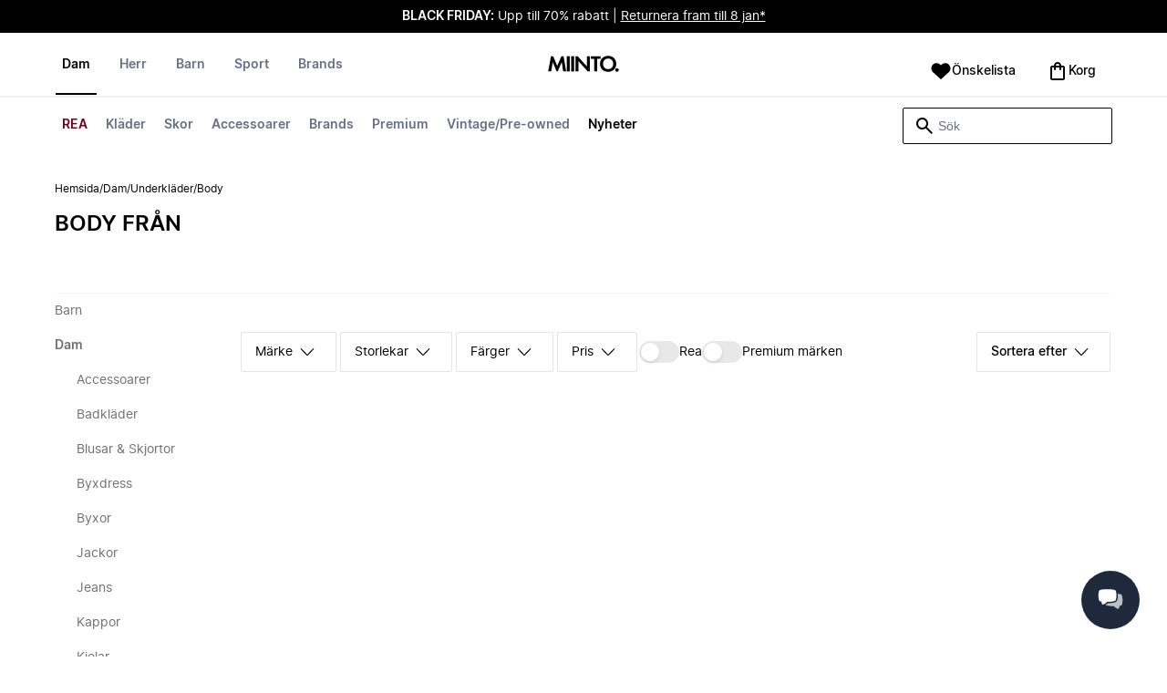

--- FILE ---
content_type: text/html
request_url: https://www.miinto.se/dam-body/dam-blusar-skjortor
body_size: 58594
content:
<!doctype html>
<html lang="sv-SE">
  <head>
  <meta charset="UTF-8">
  <meta name="theme-color" content="#ffffff"/>
  <meta name="viewport" content="width=device-width, initial-scale=1.0, maximum-scale=1.0, shrink-to-fit=no" />
  <meta name="google-site-verification" content="erLdYqS-0tK8IecYg0v4HJFIPQuy5Glg2S2iwrl0t18" />
  <meta name="msapplication-TileColor" content="#ffffff">
  <meta name="msapplication-TileImage" content="/ms-icon-144x144.png">

  
    <link rel="apple-touch-icon" sizes="57x57" href="/assets/favicons/apple-icon-57x57.png">
    <link rel="apple-touch-icon" sizes="60x60" href="/assets/favicons/apple-icon-60x60.png">
    <link rel="apple-touch-icon" sizes="72x72" href="/assets/favicons/apple-icon-72x72.png">
    <link rel="apple-touch-icon" sizes="76x76" href="/assets/favicons/apple-icon-76x76.png">
    <link rel="apple-touch-icon" sizes="114x114" href="/assets/favicons/apple-icon-114x114.png">
    <link rel="apple-touch-icon" sizes="120x120" href="/assets/favicons/apple-icon-120x120.png">
    <link rel="apple-touch-icon" sizes="144x144" href="/assets/favicons/apple-icon-144x144.png">
    <link rel="apple-touch-icon" sizes="152x152" href="/assets/favicons/apple-icon-152x152.png">
    <link rel="apple-touch-icon" sizes="180x180" href="/assets/favicons/apple-icon-180x180.png">
    <link rel="icon" type="image/png" sizes="192x192" href="/assets/favicons/android-icon-192x192.png">
    <link rel="icon" type="image/png" sizes="32x32" href="/assets/favicons/favicon-32x32.png">
    <link rel="icon" type="image/png" sizes="96x96" href="/assets/favicons/favicon-96x96.png">
    <link rel="icon" type="image/png" sizes="16x16" href="/assets/favicons/favicon-16x16.png">
  

  <link rel="stylesheet" href="/assets/fonts/fonts.css" media="print" onload="this.media='all'">
  <link rel="stylesheet" href="/assets/css/common.css" media="print" onload="this.media='all'">
  <link rel="stylesheet" href="/assets/css/plp.css" media="print" onload="this.media='all'">
  <link rel="stylesheet" href="/assets/css/dixa.css" media="print" onload="this.media='all'">
  <link rel="manifest" href="/assets/manifest/se.json">
  <style><no value></style>

  <script>
    var internalAnalyticsUrl = "https://api-internal-analytics-uat-global.miinto.net"
  </script>

  <script src="/assets/scripts/internal-analytics-client.js?v=39a432e3b118408601ffc6a56933deb4"></script>

  <script defer id="CookieConsent" src="https://policy.app.cookieinformation.com/uc.js" data-culture="SV"></script>
  <script>
    if ("serviceWorker" in navigator) {
      window.addEventListener("load", function () {
        navigator.serviceWorker.register("/static/sw/sw.js", {
          scope: "/",
        });
      });
    }
  </script>

  
    <script id="placeToInsertGTMScriptsBefor"></script>
    <script>
      var dataLayerValuesFromTheServer = [{"page_type":"Other","pageTitle":" Body • Shoppa Body från  online på Miinto","pageMetaDescription":"Stort utbud av Body från populära märket . Shoppa direkt från de bästa lokala modebutikerna online på Miinto. Se kollektionen här »","pageMetaKeywords":"","fitpredictor_user_email_hashed":"","device":"Web","pageUrl":"/head_section","userId":0,"currency":"SEK"}];
      if (window.dataLayer) {
          window.dataLayer = window.dataLayer.concat(dataLayerValuesFromTheServer)
      } else {
          var dataLayer = dataLayerValuesFromTheServer;
      }
    </script>
    <style>.async-hide { opacity: 0 !important} </style>
    <script>(function(a,s,y,n,c,h,i,d,e){s.className+=' '+y;h.start=1*new Date;
    h.end=i=function(){s.className=s.className.replace(RegExp(' ?'+y),'')};
    (a[n]=a[n]||[]).hide=h;setTimeout(function(){i();h.end=null},c);h.timeout=c;
    })(window,document.documentElement,'async-hide','dataLayer',4000,
    {'GTM-K62TM8':true});</script>

    <!-- Google Tag Manager -->
    <script>(function(w,d,s,l,i){w[l]=w[l]||[];w[l].push({'gtm.start':
    new Date().getTime(),event:'gtm.js'});var f=d.getElementById(s),
    j=d.createElement('script'),dl=l!='dataLayer'?'&l='+l:'';j.async=true;j.src=
    '//www.googletagmanager.com/gtm.js?id='+i+dl+'&gtm_cookies_win=x';
    j.addEventListener('load', function() {
      var _ge = new CustomEvent('gtm_loaded', { bubbles: true });
      d.dispatchEvent(_ge);
    });
    f.parentNode.insertBefore(j,f);
    })(window,document,'placeToInsertGTMScriptsBefor','dataLayer','GTM-K62TM8');</script>
    <!-- End Google Tag Manager -->

    <script>
      window.dataLayer = window.dataLayer || [];
      function gtag(){dataLayer.push(arguments);}
      gtag('consent', 'default', {
          ad_storage: 'denied',
          analytics_storage: 'denied',
          wait_for_update: 500,
      });
      gtag('set', 'ads_data_redaction', true);
      gtag('js', new Date());
      gtag('config', 'GTM-K62TM8');
    </script>

  <script>
    window.__STRATEGY__ = "plpcategory";
  </script>
  <title> Body • Shoppa Body från  online på Miinto</title>
<meta name="description" content="Stort utbud av Body från populära märket . Shoppa direkt från de bästa lokala modebutikerna online på Miinto. Se kollektionen här »">
<meta name="robots" content="index, follow">
<meta property="og:type" content="website" />
<meta property="og:title" content=" Body • Shoppa Body från  online på Miinto" />
<meta property="og:description" content="Stort utbud av Body från populära märket . Shoppa direkt från de bästa lokala modebutikerna online på Miinto. Se kollektionen här »" />
<meta property="og:url" content="https://www.miinto.se/dam-body/dam-blusar-skjortor" />
<link rel="canonical" href="https://www.miinto.se/dam-body/dam-blusar-skjortor">


</head>
  
  <body>
    <div id="plp">
      <style>--sxs{--sxs:0 t-jIWXJA}@media{:root,.t-jIWXJA{--colors-black8:#262626;--colors-black9:#222222;--colors-black10:#333333;--colors-black11:#6F6F6F;--colors-black12:#000000;--colors-white:#FFFFFF;--colors-steel1:#848c9d;--colors-steel2:#757e91;--colors-steel3:#667085;--colors-steel4:#5b6477;--colors-steel5:#51596a;--colors-grey1:#FCFCFC;--colors-grey2:#F8F8F8;--colors-grey3:#F3F3F3;--colors-grey4:#EDEDED;--colors-grey5:#E8E8E8;--colors-grey6:#E2E2E2;--colors-grey7:#DBDBDB;--colors-grey8:#C7C7C7;--colors-grey9:#8F8F8F;--colors-grey10:#858585;--colors-grey11:#6F6F6F;--colors-grey12:#171717;--colors-beige1:#FDFCFC;--colors-beige2:#F9F7F7;--colors-beige3:#F5F3F3;--colors-beige4:#F0EDED;--colors-beige5:#ECE8E8;--colors-beige6:#E8E2E2;--colors-beige7:#E2DBDB;--colors-beige8:#D3C7C7;--colors-beige9:#9B8F8F;--colors-beige10:#938585;--colors-beige11:#7D6F6F;--colors-beige12:#140606;--colors-burgundy1:#FFFBFD;--colors-burgundy2:#FEF6F9;--colors-burgundy3:#F6EAED;--colors-burgundy4:#F2E3E7;--colors-burgundy5:#EBD4DA;--colors-burgundy6:#DEB8C1;--colors-burgundy7:#D6A6B1;--colors-burgundy8:#CC909D;--colors-burgundy9:#700016;--colors-burgundy10:#66000E;--colors-burgundy11:#520008;--colors-burgundy12:#180004;--colors-tomato1:#FFFCFC;--colors-tomato2:#FFF8F7;--colors-tomato3:#FFF0EE;--colors-tomato4:#FFE6E2;--colors-tomato5:#FDD8D3;--colors-tomato6:#FAC7BE;--colors-tomato7:#F3B0A2;--colors-tomato8:#EA9280;--colors-tomato9:#E54D2E;--colors-tomato10:#DB4324;--colors-tomato11:#CA3214;--colors-tomato12:#341711;--colors-grass1:#FBFEFB;--colors-grass2:#F3FCF3;--colors-grass3:#EBF9EB;--colors-grass4:#DFF3DF;--colors-grass5:#CEEBCF;--colors-grass6:#B7DFBA;--colors-grass7:#97CF9C;--colors-grass8:#65BA75;--colors-grass9:#46A758;--colors-grass10:#3D9A50;--colors-grass11:#297C3B;--colors-grass12:#1B311E;--colors-amber1:#FEFDFB;--colors-amber2:#FFF9ED;--colors-amber3:#FFF4D5;--colors-amber4:#FFECBC;--colors-amber5:#FFE3A2;--colors-amber6:#FFD386;--colors-amber7:#F3BA63;--colors-amber8:#EE9D2B;--colors-amber9:#FFB224;--colors-amber10:#FFA01C;--colors-amber11:#AD5700;--colors-amber12:#4E2009;--colors-blue1:#FBFDFF;--colors-blue2:#F5FAFF;--colors-blue3:#EDF6FF;--colors-blue4:#E1F0FF;--colors-blue5:#CEE7FE;--colors-blue6:#B7D9F8;--colors-blue7:#96C7F2;--colors-blue8:#5EB0EF;--colors-blue9:#0090FF;--colors-blue10:#0081F1;--colors-blue11:#006ADC;--colors-blue12:#00254D;--colors-opacity1:rgba(0, 0, 0, 0.05);--colors-opacity2:rgba(0, 0, 0, 0.1);--colors-opacity3:rgba(0, 0, 0, 0.2);--colors-opacity4:rgba(0, 0, 0, 0.3);--colors-opacity5:rgba(0, 0, 0, 0.4);--colors-opacity6:rgba(0, 0, 0, 0.5);--colors-opacity7:rgba(0, 0, 0, 0.6);--colors-opacity8:rgba(0, 0, 0, 0.7);--colors-opacity9:rgba(0, 0, 0, 0.8);--colors-opacity10:rgba(0, 0, 0, 0.9);--colors-opacity11:rgb(0, 0, 0);--fontSizes-text4Xl:48px;--fontSizes-text3Xl:40px;--fontSizes-text2Xl:32px;--fontSizes-textXl:24px;--fontSizes-textLg:20px;--fontSizes-textBase:16px;--fontSizes-textSm:14px;--fontSizes-textXs:12px;--fontSizes-text2Xs:10px;--fontWeights-regular:400;--fontWeights-medium:500;--fontWeights-semiBold:600;--fontWeights-bold:700;--lineHeights-text4Xl:56px;--lineHeights-text3Xl:48px;--lineHeights-text2Xl:40px;--lineHeights-textXl:36px;--lineHeights-textLg:32px;--lineHeights-textBase:24px;--lineHeights-textSm:22px;--lineHeights-textXs:18px;--lineHeights-text2Xs:16px;--fonts-sans:'Inter', sans-serif}}--sxs{--sxs:1 k-iCEKFz k-ITCFc k-jbPmLQ edypwf}@media{@keyframes k-iCEKFz{0%{transform:scale(1)}50%{transform:scale(1.1)}}@keyframes k-ITCFc{from{transform:translateX(-100%)}to{transform:translateX(0%)}}@keyframes k-jbPmLQ{from{transform:translateX(0%)}to{transform:translateX(-100%)}}*{margin:0;padding:0;box-sizing:border-box}html{touch-action:manipulation}html,body{font-family:'Inter', sans-serif;height:100%;width:100%;-moz-osx-font-smoothing:grayscale;-webkit-font-smoothing:antialiased;text-rendering:optimizeLegibility}a{-webkit-tap-highlight-color:rgba(0, 0, 0, 0)}button{cursor:default;outline:none}}--sxs{--sxs:2 c-bdYtjD c-PJLV c-jMrfUZ c-hFGPfh c-hTWDRh c-gWfLcr c-dgYHFY c-fNBcZn c-jGndQ c-cIdiJW c-fuKDPN c-jtoHJj c-euvwkQ c-cmpvrW c-kSflVB c-bSMcqW c-hHczTq c-jIamXV c-wYbzn c-cpdcLN c-jVwFOG c-bkAZOM c-bPRzGn c-bRmaID c-haUwlz c-fWhZOE c-drilHR c-fkLskC c-iSXmKl c-jMtymh c-gWEtwx c-iUYqsq c-hakyQ c-hOcsoX c-gmHjbo c-CIXfS c-jxHTcr c-gqCOKV c-hfNkDq c-bJAcWD c-fZZjup c-lkeMPY c-hZZYhF c-iQWzLa c-kIEWo c-hobrPJ c-jzRoFo}@media{.c-bdYtjD{width:100%;align-items:center;justify-content:center;text-align:center;position:sticky;top:0;z-index:10}@media (min-width:1025px){.c-bdYtjD{position:relative}}.c-bdYtjD p,.c-bdYtjD span,.c-bdYtjD a{color:var(--colors-white)}.c-jMrfUZ{-webkit-hyphens:auto;hyphens:auto}.c-jMrfUZ a{text-decoration:underline;color:inherit}.c-hFGPfh{width:100%;position:sticky;top:30px;z-index:20;background-color:var(--colors-white)}@media (min-width:801px){.c-hFGPfh{top:32px}}@media (min-width:1025px){.c-hFGPfh{position:relative;top:0}}.c-hTWDRh{max-wwidth:calc(100% - 120px);margin-left:auto;margin-right:auto;padding-bottom:16px;border-bottom:1px solid var(--colors-beige3)}@media (min-width:1025px){.c-hTWDRh{border-bottom:none;padding:24px 60px 0}}@media (min-width:1600px){.c-hTWDRh{max-width:1440px;padding:24px 0 0}}.c-dgYHFY{position:relative;width:100%;display:flex;justify-content:space-between;align-items:center;padding:0 8px;background-color:var(--colors-white)}.c-fNBcZn{cursor:pointer;background-color:var(--colors-white);color:var(--colors-black12);height:48px;width:48px;border-radius:2px;border:none;display:flex;align-items:center;justify-content:center;column-gap:8px}.c-fNBcZn:hover{color:var(--colors-black10)}.c-fNBcZn:hover.icon-button-counter{background-color:var(--colors-burgundy10)}.c-fNBcZn:focus-visible{outline:2px solid var(--colors-blue7);outline-offset:1px}.c-fNBcZn:active{background-color:var(--colors-white);color:var(--colors-black11)}.c-fNBcZn:active.icon-button-counter{background-color:var(--colors-burgundy11)}.c-fNBcZn:disabled{background-color:var(--colors-white);color:var(--colors-black11);cursor:not-allowed}.c-fNBcZn:disabled.icon-button-counter{background-color:var(--colors-black11)}.c-cIdiJW{text-decoration:none}.c-jGndQ{position:absolute;top:50%;left:50%;transform:translate(-50%,-50%)}.c-fuKDPN{display:flex;;justify-content:flex-end}.c-cmpvrW{position:relative}.c-kSflVB{display:flex;justify-content:space-between;align-items:center;gap:16px}.c-bSMcqW{position:relative;width:100%}.c-hHczTq{position:absolute;top:50%;transform:translateY(-50%);cursor:pointer}.c-jIamXV{width:100%;font-size:var(--fontSizes-textSm);line-height:var(--lineHeights-textSm);background:var(--colors-white);color:var(--colors-black12);height:40px;border-radius:2px;border:1px solid var(--colors-black12)}.c-jIamXV::-webkit-search-cancel-button,.c-jIamXV::-webkit-search-decoration,.c-jIamXV::-webkit-search-results-button,.c-jIamXV::-webkit-search-results-decoration{display:none}.c-jIamXV::placeholder{opacity:1;color:var(--colors-steel3)}.c-jIamXV:hover{color:var(--colors-black10)}@media (min-width:1025px){.c-jIamXV:hover{box-shadow:0 0 0 1px var(--colors-black10)}}.c-jIamXV:focus,.c-cmpvrW:focus-within .c-jIamXV{outline:none;box-shadow:none;color:var(--colors-black12)}.c-euvwkQ{padding:0 20px}.c-jtoHJj{z-index:-1;transition:margin-top 0.3s, opacity 0.3s}.c-wYbzn{position:fixed;top:0;left:0;width:100vw;height:100dvh;background-color:rgba(0, 0, 0, 0.5);transition:opacity 200ms ease-in-out;opacity:0;pointer-events:none}.c-cpdcLN{position:fixed;top:0;display:flex;flex-direction:column;gap:24px;width:calc(100% - 28px);background-color:var(--colors-white);height:100dvh;padding:16px;transform:translateX(-100%)}.c-jVwFOG{display:flex;align-items:center;justify-content:space-between}.c-bkAZOM{width:24px;height:24px}.c-bPRzGn{display:flex;flex-direction:column;gap:24px;height:100%;overflow:hidden}.c-bRmaID{list-style:none;display:flex;flex-direction:row;align-items:flex-start;gap:24px;border-bottom:1px solid var(--colors-grey4);min-height:44px;overflow-y:auto}.c-haUwlz{display:block;color:var(--colors-steel3);font-weight:var(--fontWeights-semiBold);font-size:var(--fontSizes-textSm);line-height:var(--lineHeights-textSm);border-bottom:2px solid transparent;padding:0 0 19px;background:transparent;border:none;cursor:pointer;text-decoration:none}.c-fWhZOE{list-style:none;display:flex;flex-direction:column;flex-grow:1;overflow-y:auto}.c-drilHR{display:flex;justify-content:space-between;align-items:center;color:var(--colors-black12);font-size:var(--fontSizes-textSm);font-weight:var(--fontWeights-semiBold);line-height:var(--lineHeights-textSm);padding-top:8px;padding-bottom:8px;text-decoration:none}.c-fkLskC{list-style:none;display:flex;flex-direction:column;gap:16px;padding-top:24px;border-top:1px solid var(--colors-grey4);margin-top:auto;height:auto}.c-iSXmKl{color:var(--colors-black12);font-weight:var(--fontWeights-regular);font-size:var(--fontSizes-textSm);line-height:var(--lineHeights-textSm);text-decoration:none}.c-gWfLcr{display:flex;flex-direction:column;position:relative;z-index:20;width:100%}.c-gWEtwx{display:flex;justify-content:flex-start;position:relative;min-height:44px;flex:1}.c-gWEtwx > ul{margin-right:16px}.c-gWEtwx ul:last-of-type{margin-right:0}.c-iUYqsq{display:flex;justify-content:flex-start;flex-direction:row;list-style:none}.c-hakyQ{display:block}.c-hOcsoX{display:inline-block;outline:none;cursor:pointer;font-size:var(--fontSizes-textSm);line-height:var(--lineHeights-textSm);font-weight:var(--fontWeights-semiBold);text-decoration-line:none}.c-gmHjbo{width:max-content;display:none;justify-content:flex-start;flex-direction:row;list-style:none;position:absolute;top:44px;padding-top:14px;padding-bottom:14px;left:0}.c-gmHjbo > *{margin-right:4px}.c-gmHjbo li:last-of-type{margin-right:0}.c-CIXfS{position:absolute;width:100vw;margin-top:14px;background:var(--colors-white);padding:18px 68px 36px;border-bottom:1px solid var(--colors-beige3);border-top:2px solid var(--colors-beige3);z-index:20}@media (min-width:1025px){.c-CIXfS{left:-60px;padding:18px 68px 36px}}@media (min-width:1600px){.c-CIXfS{left:calc((100vw - 1440px) / -2)}}.c-jxHTcr{display:flex;justify-content:flex-start;align-items:flex-start;flex-wrap:wrap;gap:16px;margin-left:auto;margin-right:auto;width:100%}.c-jxHTcr > *{width:220px}@media (min-width:1600px){.c-jxHTcr{padding-left:8px;padding-right:8px;max-width:1440px}}.c-gqCOKV{padding:4px 0;display:flex;flex-direction:column;row-gap:8px}.c-hfNkDq{display:flex;flex-direction:column;row-gap:8px}.c-bJAcWD{list-style:none;font-weight:var(--fontWeights-regular)}.c-fZZjup{font-size:var(--fontSizes-textSm);line-height:var(--lineHeights-textSm);transition:background 300ms;cursor:pointer;text-decoration-line:none;padding:4px 0;outline:none}.c-lkeMPY{flex:1;display:flex;justify-content:flex-end;align-items:baseline}.c-hZZYhF{position:relative;background-color:var(--colors-white);min-height:48px;border-radius:2px;border:none;display:inline-flex;align-items:center;justify-content:center;column-gap:8px;color:var(--colors-black12);cursor:pointer;padding-left:16px;padding-right:16px;text-decoration:none}.c-hZZYhF:hover{color:var(--colors-black10)}.c-hZZYhF:hover .c-bzUdWo{background-color:var(--colors-burgundy10)}.c-hZZYhF:focus-visible{outline:2px solid var(--colors-blue7);outline-offset:1px}.c-hZZYhF:active{background-color:var(--colors-white);color:var(--colors-black11)}.c-hZZYhF:active .c-bzUdWo{background-color:var(--colors-burgundy11)}.c-hZZYhF:disabled{background-color:var(--colors-white);color:var(--colors-black11);cursor:not-allowed}.c-hZZYhF:disabled .c-bzUdWo{background-color:var(--colors-black11)}.c-iQWzLa{font-size:var(--fontSizes-textBase);line-height:var(--lineHeights-textBase);font-weight:var(--fontWeights-medium)}.c-kIEWo{display:inline;position:relative}.c-kIEWo .c-hZZYhF{z-index:20;border-width:2px 2px 0px 2px;border-radius:2px 2px 0px 0px;border-style:solid}.c-hobrPJ{position:absolute;top:58px}.c-jMtymh{display:flex;justify-content:space-between;align-items:flex-start;position:relative}@media (min-width:1025px){.c-jMtymh{min-height:108px}}.c-jzRoFo{display:none;position:absolute;width:100%;left:0;top:69px;border:1px solid var(--colors-grey3)}}--sxs{--sxs:3 c-PJLV-hyPGYo-size-small c-jMrfUZ-dYJjti-weight-regular c-jMrfUZ-cWyRje-size-textXs c-PJLV-dHfCCy-size-medium c-PJLV-jzpQJo-size-large c-jMrfUZ-hBPrlC-size-textSm c-fNBcZn-cmpvrW-position-relative c-jtoHJj-ecFJRE-isScrolling-false c-hHczTq-jWtlNf-size-xs c-jIamXV-cnZPbs-size-xs c-haUwlz-jXCMkU-active-true c-drilHR-cfraru-variant-primary c-hOcsoX-cKAwkL-variant-primary c-gmHjbo-dhzjXW-visible-true c-hOcsoX-jowzJi-variant-secondary c-CIXfS-kBYYkb-visible-false c-fZZjup-dFZANM-variant-external c-fZZjup-jAZbuB-variant-default c-hZZYhF-jIGKny-variant-header c-kIEWo-hkfENb-isOpen-false c-hobrPJ-czsSGP-position-right}@media{.c-PJLV-hyPGYo-size-small{padding:6px}.c-jMrfUZ-dYJjti-weight-regular{font-weight:var(--fontWeights-regular)}.c-jMrfUZ-cWyRje-size-textXs{font-size:var(--fontSizes-textXs);line-height:var(--lineHeights-textXs)}.c-PJLV-dHfCCy-size-medium{padding:7px;column-gap:10px}.c-PJLV-jzpQJo-size-large{padding:7px;column-gap:12px}.c-jMrfUZ-hBPrlC-size-textSm{font-size:var(--fontSizes-textSm);line-height:var(--lineHeights-textSm)}.c-fNBcZn-cmpvrW-position-relative{position:relative}.c-hHczTq-jWtlNf-size-xs{left:12px}.c-jIamXV-cnZPbs-size-xs{padding-left:42px;padding-right:42px}.c-jtoHJj-ecFJRE-isScrolling-false{margin-top:0px;opacity:1}.c-haUwlz-jXCMkU-active-true{color:var(--colors-black12);border-bottom:2px solid var(--colors-black12)}.c-drilHR-cfraru-variant-primary{font-size:var(--fontSizes-textSm)}.c-hOcsoX-cKAwkL-variant-primary{padding:0 8px 20px;---shadowColor:transparent;box-shadow:0 3px 0 -1px var(---shadowColor);transition:box-shadow 300ms;color:var(--colors-steel3);background:var(--colors-white)}.c-hOcsoX-cKAwkL-variant-primary:hover{---shadowColor:var(--colors-black12);color:var(--colors-black12)}.c-hOcsoX-cKAwkL-variant-primary:active{---shadowColor:var(--colors-black11);color:var(--colors-black11)}.c-hOcsoX-cKAwkL-variant-primary:focus-visible{outline:2px solid var(--colors-blue7);outline-offset:1px}.c-gmHjbo-dhzjXW-visible-true{display:flex}.c-hOcsoX-jowzJi-variant-secondary{padding:8px;color:var(--colors-steel3);background:var(--colors-white)}.c-hOcsoX-jowzJi-variant-secondary:hover{color:var(--colors-steel5)}.c-hOcsoX-jowzJi-variant-secondary:active{color:var(--colors-steel4)}.c-hOcsoX-jowzJi-variant-secondary:focus-visible{background-color:var(--colors-blue3)}.c-CIXfS-kBYYkb-visible-false{display:none}.c-fZZjup-dFZANM-variant-external:hover{text-decoration-line:underline}.c-fZZjup-dFZANM-variant-external:focus-visible{text-decoration:underline;background:var(--colors-blue3)}.c-fZZjup-dFZANM-variant-external:active{text-decoration:underline;color:var(--colors-black11)}.c-fZZjup-jAZbuB-variant-default:hover{color:var(--colors-black10);text-decoration-line:underline}.c-fZZjup-jAZbuB-variant-default:focus-visible{text-decoration:underline;background:var(--colors-blue3)}.c-fZZjup-jAZbuB-variant-default:active{text-decoration:underline;color:var(--colors-black11)}.c-hZZYhF-jIGKny-variant-header{min-height:34px}.c-hZZYhF-jIGKny-variant-header .c-bzUdWo{top:0}.c-hZZYhF-jIGKny-variant-header .c-iQWzLa{font-size:var(--fontSizes-textSm);line-height:var(--lineHeights-textSm);font-weight:var(--fontWeights-medium)}.c-kIEWo-hkfENb-isOpen-false .c-hZZYhF{border-color:transparent}.c-hobrPJ-czsSGP-position-right{right:0}}--sxs{--sxs:4 c-hHczTq-jSbexE-size-sm c-hHczTq-fFHmqo-size-md c-hHczTq-kYDDEP-size-lg c-jIamXV-jlmIOD-size-sm c-jIamXV-foiScX-size-md c-jIamXV-jzsFHz-size-lg c-jzRoFo-fheUDw-isVisible-true}@media{@media (min-width:481px){.c-hHczTq-jSbexE-size-sm{left:12px}}@media (min-width:801px){.c-hHczTq-fFHmqo-size-md{left:12px}}@media (min-width:1025px){.c-hHczTq-kYDDEP-size-lg{left:12px}}@media (min-width:481px){.c-jIamXV-jlmIOD-size-sm{padding-left:42px;padding-right:42px}}@media (min-width:801px){.c-jIamXV-foiScX-size-md{padding-left:42px;padding-right:42px}}@media (min-width:1025px){.c-jIamXV-jzsFHz-size-lg{padding-left:38px;padding-right:30px;width:230px;height:40px}}@media (min-width:1025px){.c-jIamXV-jzsFHz-size-lg:focus,.c-cmpvrW:focus-within .c-jIamXV-jzsFHz-size-lg{box-shadow:0 0 0 1px var(--colors-black12)}}@media (min-width:1025px){.c-jIamXV-jzsFHz-size-lg:focus::placeholder,.c-cmpvrW:focus-within .c-jIamXV-jzsFHz-size-lg::placeholder{color:var(--colors-steel3)}}@media (min-width:1025px){.c-jzRoFo-fheUDw-isVisible-true{display:block}}}--sxs{--sxs:6 c-bdYtjD-inVHKY-css c-fNBcZn-ilexLGO-css c-drilHR-ihDgDmc-css c-drilHR-iTGGkD-css c-drilHR-ijOjjqZ-css c-hOcsoX-iejQzbb-css c-hOcsoX-igQHlOs-css c-fZZjup-ibdDtCs-css c-fZZjup-ikBvgqv-css c-fZZjup-iJzunS-css c-fZZjup-idziiCd-css c-fZZjup-ietXtMo-css c-hOcsoX-iisgyOJ-css c-fZZjup-ieBVShz-css}@media{@initial{.c-bdYtjD-inVHKY-css{display:flex;background-color:#000000}}@media (min-width:360px){.c-bdYtjD-inVHKY-css{display:flex;background-color:#000000}}@media (min-width:481px){.c-bdYtjD-inVHKY-css{display:flex;background-color:#000000}}@media (min-width:801px){.c-bdYtjD-inVHKY-css{display:flex;background-color:#000000}}@media (min-width:1025px){.c-bdYtjD-inVHKY-css{display:flex;background-color:#000000}}@media (min-width:1600px){.c-bdYtjD-inVHKY-css{display:flex;background-color:#000000}}.c-fNBcZn-ilexLGO-css{width:34px}@media (min-width:360px){.c-drilHR-ihDgDmc-css{color:#700017}}@media (min-width:360px){.c-drilHR-ihDgDmc-css:hover{color:#700017}}.c-drilHR-ihDgDmc-css{font-weight:bold}@media (min-width:360px){.c-drilHR-ijOjjqZ-css{color:#000000}}@media (min-width:360px){.c-drilHR-ijOjjqZ-css:hover{color:#000000}}.c-drilHR-ijOjjqZ-css{font-weight:bold}@media (min-width:801px){.c-hOcsoX-igQHlOs-css{color:#700017}}@media (min-width:801px){.c-hOcsoX-igQHlOs-css:hover{color:#700017;---shadowColor:#700017}}.c-hOcsoX-igQHlOs-css{font-weight:bold}.c-fZZjup-ibdDtCs-css{color:var(--colors-black12);font-weight:var(--fontWeights-regular)}@media (min-width:801px){.c-fZZjup-ibdDtCs-css{color:#700017}}@media (min-width:801px){.c-fZZjup-ibdDtCs-css:hover{color:#700017;---shadowColor:#700017}}.c-fZZjup-ibdDtCs-css{font-weight:bold}.c-fZZjup-ikBvgqv-css{color:var(--colors-black12);font-weight:var(--fontWeights-regular)}.c-fZZjup-iJzunS-css{color:var(--colors-black12);font-weight:var(--fontWeights-regular);font-weight:bold}.c-fZZjup-idziiCd-css{color:var(--colors-black12);font-weight:var(--fontWeights-regular)}@media (min-width:801px){.c-fZZjup-idziiCd-css{color:#000000}}@media (min-width:801px){.c-fZZjup-idziiCd-css:hover{color:#000000;---shadowColor:#000000}}.c-fZZjup-idziiCd-css{font-weight:bold}.c-fZZjup-ietXtMo-css{color:var(--colors-black12);font-weight:var(--fontWeights-regular)}@media (min-width:801px){.c-fZZjup-ietXtMo-css{color:#000000}}@media (min-width:801px){.c-fZZjup-ietXtMo-css:hover{color:#000000;---shadowColor:#000000}}@media (min-width:801px){.c-hOcsoX-iisgyOJ-css{color:#000000}}@media (min-width:801px){.c-hOcsoX-iisgyOJ-css:hover{color:#000000;---shadowColor:#000000}}.c-hOcsoX-iisgyOJ-css{font-weight:bold}.c-fZZjup-ieBVShz-css{color:var(--colors-black12);font-weight:var(--fontWeights-regular)}@media (min-width:801px){.c-fZZjup-ieBVShz-css{color:#000000}}@media (min-width:801px){.c-fZZjup-ieBVShz-css:hover{color:#000000;---shadowColor:#000000}}}.fresnel-container{margin:0;padding:0;}
@media not all and (min-width:0px) and (max-width:480.98px){.fresnel-at-xs{display:none!important;}}
@media not all and (min-width:481px) and (max-width:800.98px){.fresnel-at-sm{display:none!important;}}
@media not all and (min-width:801px) and (max-width:1024.98px){.fresnel-at-md{display:none!important;}}
@media not all and (min-width:1025px){.fresnel-at-lg{display:none!important;}}
@media not all and (max-width:480.98px){.fresnel-lessThan-sm{display:none!important;}}
@media not all and (max-width:800.98px){.fresnel-lessThan-md{display:none!important;}}
@media not all and (max-width:1024.98px){.fresnel-lessThan-lg{display:none!important;}}
@media not all and (min-width:481px){.fresnel-greaterThan-xs{display:none!important;}}
@media not all and (min-width:801px){.fresnel-greaterThan-sm{display:none!important;}}
@media not all and (min-width:1025px){.fresnel-greaterThan-md{display:none!important;}}
@media not all and (min-width:0px){.fresnel-greaterThanOrEqual-xs{display:none!important;}}
@media not all and (min-width:481px){.fresnel-greaterThanOrEqual-sm{display:none!important;}}
@media not all and (min-width:801px){.fresnel-greaterThanOrEqual-md{display:none!important;}}
@media not all and (min-width:1025px){.fresnel-greaterThanOrEqual-lg{display:none!important;}}
@media not all and (min-width:0px) and (max-width:480.98px){.fresnel-between-xs-sm{display:none!important;}}
@media not all and (min-width:0px) and (max-width:800.98px){.fresnel-between-xs-md{display:none!important;}}
@media not all and (min-width:0px) and (max-width:1024.98px){.fresnel-between-xs-lg{display:none!important;}}
@media not all and (min-width:481px) and (max-width:800.98px){.fresnel-between-sm-md{display:none!important;}}
@media not all and (min-width:481px) and (max-width:1024.98px){.fresnel-between-sm-lg{display:none!important;}}
@media not all and (min-width:801px) and (max-width:1024.98px){.fresnel-between-md-lg{display:none!important;}}</style>
      <div class="mf-main-top-sticky">
        <div id="mf-plp-header-root"><div class="c-bdYtjD c-bdYtjD-inVHKY-css"><div class="fresnel-container fresnel-lessThan-md fresnel-:R5:"><div class="c-PJLV c-PJLV-hyPGYo-size-small"><div class="c-jMrfUZ c-jMrfUZ-dYJjti-weight-regular c-jMrfUZ-cWyRje-size-textXs"><p><strong style="color: rgb(255, 255, 255);">BLACK FRIDAY:</strong><span style="color: rgb(255, 255, 255);"> Upp till 70% rabatt | </span><a href="https://miinto-customer-care.elevio.help/sv/articles/100-foerlaengd-returperiod" rel="noopener noreferrer" target="_blank" style="color: rgb(255, 255, 255);">Returnera fram till 8 jan*</a></p></div></div></div><div class="fresnel-container fresnel-at-md fresnel-:R9:"><div class="c-PJLV c-PJLV-dHfCCy-size-medium"><div class="c-jMrfUZ c-jMrfUZ-dYJjti-weight-regular c-jMrfUZ-cWyRje-size-textXs"><p><strong style="color: rgb(255, 255, 255);">BLACK FRIDAY:</strong><span style="color: rgb(255, 255, 255);"> Upp till 70% rabatt | </span><a href="https://miinto-customer-care.elevio.help/sv/articles/100-foerlaengd-returperiod" rel="noopener noreferrer" target="_blank" style="color: rgb(255, 255, 255);">Returnera fram till 8 jan*</a></p></div></div></div><div class="fresnel-container fresnel-greaterThanOrEqual-lg fresnel-:Rd:"><div class="c-PJLV c-PJLV-jzpQJo-size-large"><div class="c-jMrfUZ c-jMrfUZ-dYJjti-weight-regular c-jMrfUZ-hBPrlC-size-textSm"><p><strong style="color: rgb(255, 255, 255);">BLACK FRIDAY:</strong><span style="color: rgb(255, 255, 255);"> Upp till 70% rabatt | </span><a href="https://miinto-customer-care.elevio.help/sv/articles/100-foerlaengd-returperiod" rel="noopener noreferrer" target="_blank" style="color: rgb(255, 255, 255);">Returnera fram till 8 jan*</a></p></div></div></div></div><header data-testid="header" class="c-hFGPfh"><div class="c-hTWDRh"><div class="fresnel-container fresnel-lessThan-lg fresnel-:R2m: c-gWfLcr"><div data-testid="mobile-header-logo-row" class="c-dgYHFY"><button title="Open menu" data-testid="icon-button" class="c-fNBcZn c-fNBcZn-cmpvrW-position-relative"><svg xmlns="http://www.w3.org/2000/svg" fill="currentColor" aria-hidden="true" viewBox="0 0 24 24" width="24" height="24"><path fill-rule="evenodd" d="M2.3 5.08C2.3 4.69341 2.6134 4.38 3 4.38H21C21.3866 4.38 21.7 4.69341 21.7 5.08C21.7 5.4666 21.3866 5.78 21 5.78H3C2.6134 5.78 2.3 5.4666 2.3 5.08ZM2.3 12.0031C2.3 11.6165 2.6134 11.3031 3 11.3031H21C21.3866 11.3031 21.7 11.6165 21.7 12.0031C21.7 12.3897 21.3866 12.7031 21 12.7031H3C2.6134 12.7031 2.3 12.3897 2.3 12.0031ZM3 18.2262C2.6134 18.2262 2.3 18.5396 2.3 18.9262C2.3 19.3128 2.6134 19.6262 3 19.6262H21C21.3866 19.6262 21.7 19.3128 21.7 18.9262C21.7 18.5396 21.3866 18.2262 21 18.2262H3Z" clip-rule="evenodd"></path></svg></button><a href="https://www.miinto.se" title="Miinto Home" class="c-cIdiJW c-jGndQ"><div class="fresnel-container fresnel-lessThan-md fresnel-:R1cqm:"><svg width="88" height="20" viewBox="0 0 140 32" fill="none" xmlns="http://www.w3.org/2000/svg"><path d="M12.9826 2.60278H16.7596L23.8711 19.6376L31.3031 2.60278H35.0801L39.5784 29.3972H34.2753L31.8641 12.885L24.6725 29.3972H22.9059L16.0348 12.885L13.3031 29.3972H8L12.9826 2.60278Z" fill="black"></path><path d="M45.892 2.60278V29.3972H40.669V2.60278H45.892Z" fill="black"></path><path d="M53.5749 2.60278V29.3972H48.3519V2.60278H53.5749Z" fill="black"></path><path d="M56.0349 29.3972V2.60278H59.6516L75.9617 20.4808V2.60278H81.1847V29.3972H77.568L61.2578 11.4808V29.3972H56.0349V29.3972Z" fill="black"></path><path d="M94.0418 7.10104V29.3972H88.8188V7.10104H82.7944V2.60278H100.07V7.10104H94.0418Z" fill="black"></path><path fill-rule="evenodd" clip-rule="evenodd" d="M113.247 30C121.686 30 127.551 24.1777 127.551 16.0209C127.551 7.86411 121.686 2 113.247 2C104.808 2 98.9443 7.86411 98.9443 16.0209C98.9443 24.1742 104.812 30 113.247 30ZM113.247 6.74219C118.47 6.74219 122.167 10.5958 122.167 16.0209C122.167 21.446 118.47 25.2614 113.247 25.2614C108.024 25.2614 104.328 21.4425 104.328 16.0209C104.328 10.5993 108.024 6.74219 113.247 6.74219Z" fill="black"></path><path d="M128.77 23.655C130.537 23.655 131.902 25.0209 131.902 26.7874C131.902 28.554 130.537 29.9198 128.77 29.9198C127.003 29.9198 125.638 28.554 125.638 26.7874C125.634 25.0209 127 23.655 128.77 23.655Z" fill="black"></path></svg></div><div class="fresnel-container fresnel-greaterThanOrEqual-md fresnel-:R2cqm:"><svg width="88" height="20" viewBox="0 0 140 32" fill="none" xmlns="http://www.w3.org/2000/svg"><path d="M12.9826 2.60278H16.7596L23.8711 19.6376L31.3031 2.60278H35.0801L39.5784 29.3972H34.2753L31.8641 12.885L24.6725 29.3972H22.9059L16.0348 12.885L13.3031 29.3972H8L12.9826 2.60278Z" fill="black"></path><path d="M45.892 2.60278V29.3972H40.669V2.60278H45.892Z" fill="black"></path><path d="M53.5749 2.60278V29.3972H48.3519V2.60278H53.5749Z" fill="black"></path><path d="M56.0349 29.3972V2.60278H59.6516L75.9617 20.4808V2.60278H81.1847V29.3972H77.568L61.2578 11.4808V29.3972H56.0349V29.3972Z" fill="black"></path><path d="M94.0418 7.10104V29.3972H88.8188V7.10104H82.7944V2.60278H100.07V7.10104H94.0418Z" fill="black"></path><path fill-rule="evenodd" clip-rule="evenodd" d="M113.247 30C121.686 30 127.551 24.1777 127.551 16.0209C127.551 7.86411 121.686 2 113.247 2C104.808 2 98.9443 7.86411 98.9443 16.0209C98.9443 24.1742 104.812 30 113.247 30ZM113.247 6.74219C118.47 6.74219 122.167 10.5958 122.167 16.0209C122.167 21.446 118.47 25.2614 113.247 25.2614C108.024 25.2614 104.328 21.4425 104.328 16.0209C104.328 10.5993 108.024 6.74219 113.247 6.74219Z" fill="black"></path><path d="M128.77 23.655C130.537 23.655 131.902 25.0209 131.902 26.7874C131.902 28.554 130.537 29.9198 128.77 29.9198C127.003 29.9198 125.638 28.554 125.638 26.7874C125.634 25.0209 127 23.655 128.77 23.655Z" fill="black"></path></svg></div></a><div class="c-fuKDPN"><a title="Önskelista" href="/wishlist" data-testid="icon-button" class="c-fNBcZn c-fNBcZn-cmpvrW-position-relative c-fNBcZn-ilexLGO-css"><svg xmlns="http://www.w3.org/2000/svg" fill="currentColor" aria-hidden="true" viewBox="0 0 24 24" width="24" height="24"><path d="M4.03927 12.2142L11.9993 19.4244L19.9593 12.2142C21.9247 10.2373 21.4897 7.30562 19.7962 5.61725C18.9624 4.78595 17.851 4.29337 16.6164 4.38093C15.3817 4.46849 13.9329 5.14347 12.4493 6.82561C12.3354 6.95476 12.1715 7.02874 11.9993 7.02874C11.8271 7.02874 11.6632 6.95476 11.5493 6.82561C10.0658 5.14355 8.61474 4.46627 7.37705 4.37659C6.13938 4.28692 5.0253 4.77747 4.19016 5.60672C2.49532 7.28962 2.05754 10.221 4.03927 12.2142ZM11.9993 5.5482C10.5012 4.02449 8.94313 3.28692 7.46377 3.17973C5.83564 3.06176 4.39254 3.71469 3.34464 4.7552C1.27629 6.80896 0.643144 10.5151 3.20091 13.0729C3.2079 13.0799 3.21505 13.0867 3.22237 13.0933L11.5965 20.6786C11.8251 20.8857 12.1735 20.8857 12.4021 20.6786L20.7762 13.0933C20.7835 13.0867 20.7907 13.0799 20.7977 13.0729C23.3415 10.5291 22.7055 6.82327 20.6434 4.76743C19.598 3.72517 18.1579 3.06859 16.5315 3.18393C15.0537 3.28874 13.4971 4.02483 11.9993 5.5482Z"></path></svg></a><a title="Korg" href="/checkout-step-1" data-testid="icon-button" class="c-fNBcZn c-fNBcZn-cmpvrW-position-relative"><svg xmlns="http://www.w3.org/2000/svg" fill="currentColor" aria-hidden="true" viewBox="0 0 24 24" width="24" height="24"><path d="M6 22C5.45 22 4.97917 21.8042 4.5875 21.4125C4.19583 21.0208 4 20.55 4 20V8C4 7.45 4.19583 6.97917 4.5875 6.5875C4.97917 6.19583 5.45 6 6 6H8C8 4.9 8.39167 3.95833 9.175 3.175C9.95833 2.39167 10.9 2 12 2C13.1 2 14.0417 2.39167 14.825 3.175C15.6083 3.95833 16 4.9 16 6H18C18.55 6 19.0208 6.19583 19.4125 6.5875C19.8042 6.97917 20 7.45 20 8V20C20 20.55 19.8042 21.0208 19.4125 21.4125C19.0208 21.8042 18.55 22 18 22H6ZM6 20H18V8H16V10C16 10.2833 15.9042 10.5208 15.7125 10.7125C15.5208 10.9042 15.2833 11 15 11C14.7167 11 14.4792 10.9042 14.2875 10.7125C14.0958 10.5208 14 10.2833 14 10V8H10V10C10 10.2833 9.90417 10.5208 9.7125 10.7125C9.52083 10.9042 9.28333 11 9 11C8.71667 11 8.47917 10.9042 8.2875 10.7125C8.09583 10.5208 8 10.2833 8 10V8H6V20ZM10 6H14C14 5.45 13.8042 4.97917 13.4125 4.5875C13.0208 4.19583 12.55 4 12 4C11.45 4 10.9792 4.19583 10.5875 4.5875C10.1958 4.97917 10 5.45 10 6Z"></path></svg></a></div></div><div class="c-jtoHJj c-jtoHJj-ecFJRE-isScrolling-false"><div web-analytics-classname="nav_search_bar" web-analytics-id="nav_search_bar" class="c-cmpvrW c-euvwkQ" data-testid="search"><div class="c-kSflVB"><div class="c-bSMcqW"><svg xmlns="http://www.w3.org/2000/svg" fill="currentColor" aria-hidden="true" viewBox="0 0 24 24" width="24px" height="24px" web-analytics-classname="nav_search_icon" web-analytics-id="nav_search_icon" class="c-hHczTq c-hHczTq-jWtlNf-size-xs c-hHczTq-jSbexE-size-sm c-hHczTq-fFHmqo-size-md c-hHczTq-kYDDEP-size-lg"><path d="M19.6 21L13.3 14.7C12.8 15.1 12.225 15.4167 11.575 15.65C10.925 15.8833 10.2333 16 9.5 16C7.68333 16 6.14583 15.3708 4.8875 14.1125C3.62917 12.8542 3 11.3167 3 9.5C3 7.68333 3.62917 6.14583 4.8875 4.8875C6.14583 3.62917 7.68333 3 9.5 3C11.3167 3 12.8542 3.62917 14.1125 4.8875C15.3708 6.14583 16 7.68333 16 9.5C16 10.2333 15.8833 10.925 15.65 11.575C15.4167 12.225 15.1 12.8 14.7 13.3L21 19.6L19.6 21ZM9.5 14C10.75 14 11.8125 13.5625 12.6875 12.6875C13.5625 11.8125 14 10.75 14 9.5C14 8.25 13.5625 7.1875 12.6875 6.3125C11.8125 5.4375 10.75 5 9.5 5C8.25 5 7.1875 5.4375 6.3125 6.3125C5.4375 7.1875 5 8.25 5 9.5C5 10.75 5.4375 11.8125 6.3125 12.6875C7.1875 13.5625 8.25 14 9.5 14Z"></path></svg><input data-testid="mobile-search-input" type="search" placeholder="Sök" class="c-jIamXV c-jIamXV-cnZPbs-size-xs c-jIamXV-jlmIOD-size-sm c-jIamXV-foiScX-size-md c-jIamXV-jzsFHz-size-lg search-input" value=""/></div></div></div></div><div class="c-wYbzn"></div><div data-testid="mobile-navigation" class="c-cpdcLN"><div class="c-jVwFOG"><a type="miintoBlack" link="https://www.miinto.se" title="Miinto Home" class="c-cIdiJW"><div class="fresnel-container fresnel-lessThan-md fresnel-:R5dqm:"><svg width="88" height="20" viewBox="0 0 140 32" fill="none" xmlns="http://www.w3.org/2000/svg"><path d="M12.9826 2.60278H16.7596L23.8711 19.6376L31.3031 2.60278H35.0801L39.5784 29.3972H34.2753L31.8641 12.885L24.6725 29.3972H22.9059L16.0348 12.885L13.3031 29.3972H8L12.9826 2.60278Z" fill="black"></path><path d="M45.892 2.60278V29.3972H40.669V2.60278H45.892Z" fill="black"></path><path d="M53.5749 2.60278V29.3972H48.3519V2.60278H53.5749Z" fill="black"></path><path d="M56.0349 29.3972V2.60278H59.6516L75.9617 20.4808V2.60278H81.1847V29.3972H77.568L61.2578 11.4808V29.3972H56.0349V29.3972Z" fill="black"></path><path d="M94.0418 7.10104V29.3972H88.8188V7.10104H82.7944V2.60278H100.07V7.10104H94.0418Z" fill="black"></path><path fill-rule="evenodd" clip-rule="evenodd" d="M113.247 30C121.686 30 127.551 24.1777 127.551 16.0209C127.551 7.86411 121.686 2 113.247 2C104.808 2 98.9443 7.86411 98.9443 16.0209C98.9443 24.1742 104.812 30 113.247 30ZM113.247 6.74219C118.47 6.74219 122.167 10.5958 122.167 16.0209C122.167 21.446 118.47 25.2614 113.247 25.2614C108.024 25.2614 104.328 21.4425 104.328 16.0209C104.328 10.5993 108.024 6.74219 113.247 6.74219Z" fill="black"></path><path d="M128.77 23.655C130.537 23.655 131.902 25.0209 131.902 26.7874C131.902 28.554 130.537 29.9198 128.77 29.9198C127.003 29.9198 125.638 28.554 125.638 26.7874C125.634 25.0209 127 23.655 128.77 23.655Z" fill="black"></path></svg></div><div class="fresnel-container fresnel-greaterThanOrEqual-md fresnel-:R9dqm:"><svg width="88" height="20" viewBox="0 0 140 32" fill="none" xmlns="http://www.w3.org/2000/svg"><path d="M12.9826 2.60278H16.7596L23.8711 19.6376L31.3031 2.60278H35.0801L39.5784 29.3972H34.2753L31.8641 12.885L24.6725 29.3972H22.9059L16.0348 12.885L13.3031 29.3972H8L12.9826 2.60278Z" fill="black"></path><path d="M45.892 2.60278V29.3972H40.669V2.60278H45.892Z" fill="black"></path><path d="M53.5749 2.60278V29.3972H48.3519V2.60278H53.5749Z" fill="black"></path><path d="M56.0349 29.3972V2.60278H59.6516L75.9617 20.4808V2.60278H81.1847V29.3972H77.568L61.2578 11.4808V29.3972H56.0349V29.3972Z" fill="black"></path><path d="M94.0418 7.10104V29.3972H88.8188V7.10104H82.7944V2.60278H100.07V7.10104H94.0418Z" fill="black"></path><path fill-rule="evenodd" clip-rule="evenodd" d="M113.247 30C121.686 30 127.551 24.1777 127.551 16.0209C127.551 7.86411 121.686 2 113.247 2C104.808 2 98.9443 7.86411 98.9443 16.0209C98.9443 24.1742 104.812 30 113.247 30ZM113.247 6.74219C118.47 6.74219 122.167 10.5958 122.167 16.0209C122.167 21.446 118.47 25.2614 113.247 25.2614C108.024 25.2614 104.328 21.4425 104.328 16.0209C104.328 10.5993 108.024 6.74219 113.247 6.74219Z" fill="black"></path><path d="M128.77 23.655C130.537 23.655 131.902 25.0209 131.902 26.7874C131.902 28.554 130.537 29.9198 128.77 29.9198C127.003 29.9198 125.638 28.554 125.638 26.7874C125.634 25.0209 127 23.655 128.77 23.655Z" fill="black"></path></svg></div></a><button title="Close menu" class="c-fNBcZn c-fNBcZn-cmpvrW-position-relative c-bkAZOM" data-testid="icon-button"><svg xmlns="http://www.w3.org/2000/svg" fill="currentColor" aria-hidden="true" viewBox="0 0 24 24" width="20" height="20"><path fill-rule="evenodd" d="M20.8098 4.10874C21.0634 3.8551 21.0634 3.44387 20.8098 3.19023C20.5561 2.93659 20.1449 2.93659 19.8913 3.19023L12 11.0815L4.10874 3.19023C3.8551 2.93659 3.44387 2.93659 3.19023 3.19023C2.93659 3.44387 2.93659 3.8551 3.19023 4.10874L11.0815 12L3.19023 19.8913C2.93659 20.1449 2.93659 20.5561 3.19023 20.8098C3.44387 21.0634 3.8551 21.0634 4.10874 20.8098L12 12.9185L19.8913 20.8098C20.1449 21.0634 20.5561 21.0634 20.8098 20.8098C21.0634 20.5561 21.0634 20.1449 20.8098 19.8913L12.9185 12L20.8098 4.10874Z" clip-rule="evenodd"></path></svg></button></div><nav class="c-bPRzGn"><ul class="c-bRmaID"><li data-testid="mobile-navigation-items-item-1"><a href="/dam-klader" title="Dam" data-testid="mobile-navigation-items-item-1-text" class="c-haUwlz c-haUwlz-jXCMkU-active-true">Dam</a></li><li data-testid="mobile-navigation-items-item-2"><a href="/herr-klader" title="Herr" data-testid="mobile-navigation-items-item-2-text" class="c-haUwlz">Herr</a></li><li data-testid="mobile-navigation-items-item-3"><a href="/barn-klader" title="Barn" data-testid="mobile-navigation-items-item-3-text" class="c-haUwlz">Barn</a></li><li data-testid="mobile-navigation-items-item-4"><a href="/sport" title="Sport" data-testid="mobile-navigation-items-item-4-text" class="c-haUwlz">Sport</a></li><li data-testid="mobile-navigation-items-item-5"><a href="/brands" title="Brands" data-testid="mobile-navigation-items-item-5-text" class="c-haUwlz">Brands</a></li></ul><ul class="c-fWhZOE"><li data-testid="mobile-navigation-subcategory-items-item-1"><a href="/dam-klader/sale" title="REA" data-testid="mobile-navigation-subcategory-items-item-1-text" class="c-drilHR c-drilHR-cfraru-variant-primary c-drilHR-ihDgDmc-css">REA<svg xmlns="http://www.w3.org/2000/svg" fill="currentColor" aria-hidden="true" viewBox="0 0 8 12" width="8" height="12"><path d="M4.6 6L0 1.4L1.4 0L7.4 6L1.4 12L0 10.6L4.6 6Z"></path></svg></a></li><li data-testid="mobile-navigation-subcategory-items-item-2"><a href="/dam-klader" title="Kläder" data-testid="mobile-navigation-subcategory-items-item-2-text" class="c-drilHR c-drilHR-cfraru-variant-primary c-drilHR-iTGGkD-css">Kläder<svg xmlns="http://www.w3.org/2000/svg" fill="currentColor" aria-hidden="true" viewBox="0 0 8 12" width="8" height="12"><path d="M4.6 6L0 1.4L1.4 0L7.4 6L1.4 12L0 10.6L4.6 6Z"></path></svg></a></li><li data-testid="mobile-navigation-subcategory-items-item-3"><a href="/dam-skor" title="Skor" data-testid="mobile-navigation-subcategory-items-item-3-text" class="c-drilHR c-drilHR-cfraru-variant-primary c-drilHR-iTGGkD-css">Skor<svg xmlns="http://www.w3.org/2000/svg" fill="currentColor" aria-hidden="true" viewBox="0 0 8 12" width="8" height="12"><path d="M4.6 6L0 1.4L1.4 0L7.4 6L1.4 12L0 10.6L4.6 6Z"></path></svg></a></li><li data-testid="mobile-navigation-subcategory-items-item-4"><a href="/dam-accessoarer" title="Accessoarer" data-testid="mobile-navigation-subcategory-items-item-4-text" class="c-drilHR c-drilHR-cfraru-variant-primary c-drilHR-iTGGkD-css">Accessoarer<svg xmlns="http://www.w3.org/2000/svg" fill="currentColor" aria-hidden="true" viewBox="0 0 8 12" width="8" height="12"><path d="M4.6 6L0 1.4L1.4 0L7.4 6L1.4 12L0 10.6L4.6 6Z"></path></svg></a></li><li data-testid="mobile-navigation-subcategory-items-item-5"><a href="/brands" title="Brands" data-testid="mobile-navigation-subcategory-items-item-5-text" class="c-drilHR c-drilHR-cfraru-variant-primary c-drilHR-iTGGkD-css">Brands<svg xmlns="http://www.w3.org/2000/svg" fill="currentColor" aria-hidden="true" viewBox="0 0 8 12" width="8" height="12"><path d="M4.6 6L0 1.4L1.4 0L7.4 6L1.4 12L0 10.6L4.6 6Z"></path></svg></a></li><li data-testid="mobile-navigation-subcategory-items-item-6"><a href="/dam-klader/premium" title="Premium" data-testid="mobile-navigation-subcategory-items-item-6-text" class="c-drilHR c-drilHR-cfraru-variant-primary c-drilHR-iTGGkD-css">Premium<svg xmlns="http://www.w3.org/2000/svg" fill="currentColor" aria-hidden="true" viewBox="0 0 8 12" width="8" height="12"><path d="M4.6 6L0 1.4L1.4 0L7.4 6L1.4 12L0 10.6L4.6 6Z"></path></svg></a></li><li data-testid="mobile-navigation-subcategory-items-item-7"><a href="/dam-vintage" title="Vintage/Pre-owned" data-testid="mobile-navigation-subcategory-items-item-7-text" class="c-drilHR c-drilHR-cfraru-variant-primary c-drilHR-iTGGkD-css">Vintage/Pre-owned<svg xmlns="http://www.w3.org/2000/svg" fill="currentColor" aria-hidden="true" viewBox="0 0 8 12" width="8" height="12"><path d="M4.6 6L0 1.4L1.4 0L7.4 6L1.4 12L0 10.6L4.6 6Z"></path></svg></a></li><li data-testid="mobile-navigation-subcategory-items-item-8"><a href="/dam-klader?new=1" title="Nyheter" data-testid="mobile-navigation-subcategory-items-item-8-text" class="c-drilHR c-drilHR-cfraru-variant-primary c-drilHR-ijOjjqZ-css">Nyheter<svg xmlns="http://www.w3.org/2000/svg" fill="currentColor" aria-hidden="true" viewBox="0 0 8 12" width="8" height="12"><path d="M4.6 6L0 1.4L1.4 0L7.4 6L1.4 12L0 10.6L4.6 6Z"></path></svg></a></li><li data-testid="mobile-navigation-Dam-all-category-items"><a href="/dam-klader" title="Dam" data-testid="mobile-navigation-Dam-all-category-items-text" class="c-drilHR">Allt i<!-- --> <!-- -->Dam</a></li></ul><ul class="c-fkLskC"><li><a href="https://miinto-customer-care.elevio.help/sv" title="Hjälpcenter" class="c-iSXmKl">Hjälpcenter</a></li><li><a href="https://www.miinto.se/rma-product" title="Returer" class="c-iSXmKl">Returer</a></li></ul></nav></div></div><div class="fresnel-container fresnel-greaterThanOrEqual-lg fresnel-:R36: c-jMtymh"><nav data-testid="desktop-navigation" class="c-gWEtwx"><ul data-testid="desktop-navigation-1" class="c-iUYqsq"><li class="c-hakyQ"><a href="/dam-klader" data-testid="desktop-navigation-1-text" web-analytics-classname="nav_link_1" class="c-hOcsoX c-hOcsoX-cKAwkL-variant-primary c-hOcsoX-iejQzbb-css">Dam</a><ul data-testid="desktop-navigation-1-items" class="c-gmHjbo c-gmHjbo-dhzjXW-visible-true"><li data-testid="desktop-navigation-1-items-item-1" web-analytics-classname="nav_link_2" class="c-hakyQ"><a href="/dam-klader/sale" data-testid="desktop-navigation-1-text-1-text" class="c-hOcsoX c-hOcsoX-jowzJi-variant-secondary c-hOcsoX-igQHlOs-css">REA</a><ul data-testid="desktop-navigation-1-1-items" class="c-CIXfS c-CIXfS-kBYYkb-visible-false"><div class="c-jxHTcr"><div data-testid="desktop-navigation-1-1-1" class="c-gqCOKV"><ul data-testid="desktop-navigation-1-1-1-items" class="c-hfNkDq"><li data-testid="desktop-navigation-1-1-1-items-item-1" web-analytics-classname="nav_link_3" class="c-bJAcWD"><a href="/dam-klader/sale" class="c-fZZjup c-fZZjup-dFZANM-variant-external c-fZZjup-ibdDtCs-css">REA</a></li><li data-testid="desktop-navigation-1-1-1-items-item-2" web-analytics-classname="nav_link_3" class="c-bJAcWD"><a href="/dam-stovlar/sale" class="c-fZZjup c-fZZjup-jAZbuB-variant-default c-fZZjup-ikBvgqv-css">Stövlar</a></li><li data-testid="desktop-navigation-1-1-1-items-item-3" web-analytics-classname="nav_link_3" class="c-bJAcWD"><a href="/dam-sneakers/sale" class="c-fZZjup c-fZZjup-jAZbuB-variant-default c-fZZjup-ikBvgqv-css">Sneakers</a></li><li data-testid="desktop-navigation-1-1-1-items-item-4" web-analytics-classname="nav_link_3" class="c-bJAcWD"><a href="/dam-jackor/sale" class="c-fZZjup c-fZZjup-jAZbuB-variant-default c-fZZjup-ikBvgqv-css">Jackor</a></li><li data-testid="desktop-navigation-1-1-1-items-item-5" web-analytics-classname="nav_link_3" class="c-bJAcWD"><a href="/dam-kappor/sale" class="c-fZZjup c-fZZjup-jAZbuB-variant-default c-fZZjup-ikBvgqv-css">Kappor</a></li><li data-testid="desktop-navigation-1-1-1-items-item-6" web-analytics-classname="nav_link_3" class="c-bJAcWD"><a href="/dam-axelremvaskor/sale" class="c-fZZjup c-fZZjup-jAZbuB-variant-default c-fZZjup-ikBvgqv-css">Axelremsväskor</a></li><li data-testid="desktop-navigation-1-1-1-items-item-7" web-analytics-classname="nav_link_3" class="c-bJAcWD"><a href="/dam-klanningar/sale" class="c-fZZjup c-fZZjup-jAZbuB-variant-default c-fZZjup-ikBvgqv-css">Klänningar</a></li><li data-testid="desktop-navigation-1-1-1-items-item-8" web-analytics-classname="nav_link_3" class="c-bJAcWD"><a href="/dam-blusar/sale" class="c-fZZjup c-fZZjup-jAZbuB-variant-default c-fZZjup-ikBvgqv-css">Blusar</a></li><li data-testid="desktop-navigation-1-1-1-items-item-9" web-analytics-classname="nav_link_3" class="c-bJAcWD"><a href="/dam-trojor/sale" class="c-fZZjup c-fZZjup-jAZbuB-variant-default c-fZZjup-ikBvgqv-css">Tröjor</a></li><li data-testid="desktop-navigation-1-1-1-items-item-10" web-analytics-classname="nav_link_3" class="c-bJAcWD"><a href="/dam-klader" class="c-fZZjup c-fZZjup-jAZbuB-variant-default c-fZZjup-iJzunS-css">Se alla</a></li></ul></div></div></ul></li><li data-testid="desktop-navigation-1-items-item-2" web-analytics-classname="nav_link_2" class="c-hakyQ"><a href="/dam-klader" data-testid="desktop-navigation-1-text-2-text" class="c-hOcsoX c-hOcsoX-jowzJi-variant-secondary c-hOcsoX-iejQzbb-css">Kläder</a><ul data-testid="desktop-navigation-1-2-items" class="c-CIXfS c-CIXfS-kBYYkb-visible-false"><div class="c-jxHTcr"><div data-testid="desktop-navigation-1-2-1" class="c-gqCOKV"><ul data-testid="desktop-navigation-1-2-1-items" class="c-hfNkDq"><li data-testid="desktop-navigation-1-2-1-items-item-1" web-analytics-classname="nav_link_3" class="c-bJAcWD"><a href="/dam-klader?new=1" class="c-fZZjup c-fZZjup-dFZANM-variant-external c-fZZjup-idziiCd-css">Nyheter</a></li><li data-testid="desktop-navigation-1-2-1-items-item-2" web-analytics-classname="nav_link_3" class="c-bJAcWD"><a href="/dam-klanningar" class="c-fZZjup c-fZZjup-dFZANM-variant-external c-fZZjup-ietXtMo-css">Klänningar</a></li><li data-testid="desktop-navigation-1-2-1-items-item-3" web-analytics-classname="nav_link_3" class="c-bJAcWD"><a href="/dam-blusar-skjortor" class="c-fZZjup c-fZZjup-dFZANM-variant-external c-fZZjup-ietXtMo-css">Blusar &amp; Skjortor</a></li><li data-testid="desktop-navigation-1-2-1-items-item-4" web-analytics-classname="nav_link_3" class="c-bJAcWD"><a href="/dam-byxor" class="c-fZZjup c-fZZjup-dFZANM-variant-external c-fZZjup-ietXtMo-css">Byxor</a></li><li data-testid="desktop-navigation-1-2-1-items-item-5" web-analytics-classname="nav_link_3" class="c-bJAcWD"><a href="/dam-jeans" class="c-fZZjup c-fZZjup-dFZANM-variant-external c-fZZjup-ietXtMo-css">Jeans</a></li><li data-testid="desktop-navigation-1-2-1-items-item-6" web-analytics-classname="nav_link_3" class="c-bJAcWD"><a href="/dam-koftor" class="c-fZZjup c-fZZjup-dFZANM-variant-external c-fZZjup-ietXtMo-css">Stickade tröjor &amp; Koftor</a></li><li data-testid="desktop-navigation-1-2-1-items-item-7" web-analytics-classname="nav_link_3" class="c-bJAcWD"><a href="/dam-jumpsuit" class="c-fZZjup c-fZZjup-dFZANM-variant-external c-fZZjup-ietXtMo-css">Byxdress</a></li><li data-testid="desktop-navigation-1-2-1-items-item-8" web-analytics-classname="nav_link_3" class="c-bJAcWD"><a href="/dam-kjolar" class="c-fZZjup c-fZZjup-dFZANM-variant-external c-fZZjup-ietXtMo-css">Kjolar</a></li><li data-testid="desktop-navigation-1-2-1-items-item-9" web-analytics-classname="nav_link_3" class="c-bJAcWD"><a href="/dam-toppar" class="c-fZZjup c-fZZjup-dFZANM-variant-external c-fZZjup-ietXtMo-css">Toppar</a></li><li data-testid="desktop-navigation-1-2-1-items-item-10" web-analytics-classname="nav_link_3" class="c-bJAcWD"><a href="/dam-jackor" class="c-fZZjup c-fZZjup-dFZANM-variant-external c-fZZjup-ietXtMo-css">Jackor</a></li><li data-testid="desktop-navigation-1-2-1-items-item-11" web-analytics-classname="nav_link_3" class="c-bJAcWD"><a href="/dam-kappor" class="c-fZZjup c-fZZjup-dFZANM-variant-external c-fZZjup-ietXtMo-css">Kappor</a></li><li data-testid="desktop-navigation-1-2-1-items-item-12" web-analytics-classname="nav_link_3" class="c-bJAcWD"><a href="/dam-klader" class="c-fZZjup c-fZZjup-jAZbuB-variant-default c-fZZjup-iJzunS-css">Se alla</a></li></ul></div><div data-testid="desktop-navigation-1-2-2" class="c-gqCOKV"><ul data-testid="desktop-navigation-1-2-2-items" class="c-hfNkDq"><li data-testid="desktop-navigation-1-2-2-items-item-1" web-analytics-classname="nav_link_3" class="c-bJAcWD"><a href="/dam-klader/premium" class="c-fZZjup c-fZZjup-jAZbuB-variant-default c-fZZjup-iJzunS-css">Trendiga Varumärken</a></li><li data-testid="desktop-navigation-1-2-2-items-item-2" web-analytics-classname="nav_link_3" class="c-bJAcWD"><a href="/dam-klader/colmar" class="c-fZZjup c-fZZjup-dFZANM-variant-external c-fZZjup-ietXtMo-css">Colmar</a></li><li data-testid="desktop-navigation-1-2-2-items-item-3" web-analytics-classname="nav_link_3" class="c-bJAcWD"><a href="/dam-klader/busnel" class="c-fZZjup c-fZZjup-dFZANM-variant-external c-fZZjup-ietXtMo-css">Busnel</a></li><li data-testid="desktop-navigation-1-2-2-items-item-4" web-analytics-classname="nav_link_3" class="c-bJAcWD"><a href="/dam-klader/moncler" class="c-fZZjup c-fZZjup-dFZANM-variant-external c-fZZjup-ietXtMo-css">Moncler</a></li><li data-testid="desktop-navigation-1-2-2-items-item-5" web-analytics-classname="nav_link_3" class="c-bJAcWD"><a href="/dam-klader/hollies" class="c-fZZjup c-fZZjup-dFZANM-variant-external c-fZZjup-ietXtMo-css">Hollies</a></li><li data-testid="desktop-navigation-1-2-2-items-item-6" web-analytics-classname="nav_link_3" class="c-bJAcWD"><a href="/dam-klader/anine-bing" class="c-fZZjup c-fZZjup-jAZbuB-variant-default c-fZZjup-ikBvgqv-css">Anine Bing</a></li><li data-testid="desktop-navigation-1-2-2-items-item-7" web-analytics-classname="nav_link_3" class="c-bJAcWD"><a href="/dam-klader/elisabetta-franchi" class="c-fZZjup c-fZZjup-jAZbuB-variant-default c-fZZjup-ikBvgqv-css">Elisabetta Franchi</a></li><li data-testid="desktop-navigation-1-2-2-items-item-8" web-analytics-classname="nav_link_3" class="c-bJAcWD"><a href="/dam-klader/max-mara" class="c-fZZjup c-fZZjup-dFZANM-variant-external c-fZZjup-ietXtMo-css">Max Mara</a></li><li data-testid="desktop-navigation-1-2-2-items-item-9" web-analytics-classname="nav_link_3" class="c-bJAcWD"><a href="/dam-klader/mos-mosh" class="c-fZZjup c-fZZjup-jAZbuB-variant-default c-fZZjup-ikBvgqv-css">Mos Mosh</a></li><li data-testid="desktop-navigation-1-2-2-items-item-10" web-analytics-classname="nav_link_3" class="c-bJAcWD"><a href="/dam-klader/co-couture" class="c-fZZjup c-fZZjup-jAZbuB-variant-default c-fZZjup-ikBvgqv-css">Co&#x27;Couture</a></li><li data-testid="desktop-navigation-1-2-2-items-item-11" web-analytics-classname="nav_link_3" class="c-bJAcWD"><a href="/dam-klader/ahlvar-gallery" class="c-fZZjup c-fZZjup-dFZANM-variant-external c-fZZjup-ietXtMo-css">Ahlvar Gallery</a></li><li data-testid="desktop-navigation-1-2-2-items-item-12" web-analytics-classname="nav_link_3" class="c-bJAcWD"><a href="/dam-klader/premium" class="c-fZZjup c-fZZjup-jAZbuB-variant-default c-fZZjup-iJzunS-css">Se alla</a></li></ul></div></div></ul></li><li data-testid="desktop-navigation-1-items-item-3" web-analytics-classname="nav_link_2" class="c-hakyQ"><a href="/dam-skor" data-testid="desktop-navigation-1-text-3-text" class="c-hOcsoX c-hOcsoX-jowzJi-variant-secondary c-hOcsoX-iejQzbb-css">Skor</a><ul data-testid="desktop-navigation-1-3-items" class="c-CIXfS c-CIXfS-kBYYkb-visible-false"><div class="c-jxHTcr"><div data-testid="desktop-navigation-1-3-1" class="c-gqCOKV"><ul data-testid="desktop-navigation-1-3-1-items" class="c-hfNkDq"><li data-testid="desktop-navigation-1-3-1-items-item-1" web-analytics-classname="nav_link_3" class="c-bJAcWD"><a href="/dam-skor?new=1" class="c-fZZjup c-fZZjup-dFZANM-variant-external c-fZZjup-idziiCd-css">Nyheter</a></li><li data-testid="desktop-navigation-1-3-1-items-item-2" web-analytics-classname="nav_link_3" class="c-bJAcWD"><a href="/dam-sneakers" class="c-fZZjup c-fZZjup-dFZANM-variant-external c-fZZjup-ietXtMo-css">Sneakers</a></li><li data-testid="desktop-navigation-1-3-1-items-item-3" web-analytics-classname="nav_link_3" class="c-bJAcWD"><a href="/dam-sandaler" class="c-fZZjup c-fZZjup-dFZANM-variant-external c-fZZjup-ietXtMo-css">Sandaler</a></li><li data-testid="desktop-navigation-1-3-1-items-item-4" web-analytics-classname="nav_link_3" class="c-bJAcWD"><a href="/dam-flip-flops" class="c-fZZjup c-fZZjup-dFZANM-variant-external c-fZZjup-ietXtMo-css">Flip-flops &amp; Sliders</a></li><li data-testid="desktop-navigation-1-3-1-items-item-5" web-analytics-classname="nav_link_3" class="c-bJAcWD"><a href="/dam-boots" class="c-fZZjup c-fZZjup-dFZANM-variant-external c-fZZjup-ietXtMo-css">Boots</a></li><li data-testid="desktop-navigation-1-3-1-items-item-6" web-analytics-classname="nav_link_3" class="c-bJAcWD"><a href="/dam-ballerinaskor" class="c-fZZjup c-fZZjup-dFZANM-variant-external c-fZZjup-ietXtMo-css">Ballerinaskor</a></li><li data-testid="desktop-navigation-1-3-1-items-item-7" web-analytics-classname="nav_link_3" class="c-bJAcWD"><a href="/dam-loafers" class="c-fZZjup c-fZZjup-dFZANM-variant-external c-fZZjup-ietXtMo-css">Loafers</a></li><li data-testid="desktop-navigation-1-3-1-items-item-8" web-analytics-classname="nav_link_3" class="c-bJAcWD"><a href="/dam-lagskor" class="c-fZZjup c-fZZjup-dFZANM-variant-external c-fZZjup-ietXtMo-css">Lågskor</a></li><li data-testid="desktop-navigation-1-3-1-items-item-9" web-analytics-classname="nav_link_3" class="c-bJAcWD"><a href="/dam-kilklack" class="c-fZZjup c-fZZjup-dFZANM-variant-external c-fZZjup-ietXtMo-css">Kilklack</a></li><li data-testid="desktop-navigation-1-3-1-items-item-10" web-analytics-classname="nav_link_3" class="c-bJAcWD"><a href="/dam-skor/sale" class="c-fZZjup c-fZZjup-jAZbuB-variant-default c-fZZjup-iJzunS-css">Se alla</a></li></ul></div><div data-testid="desktop-navigation-1-3-2" class="c-gqCOKV"><ul data-testid="desktop-navigation-1-3-2-items" class="c-hfNkDq"><li data-testid="desktop-navigation-1-3-2-items-item-1" web-analytics-classname="nav_link_3" class="c-bJAcWD"><a href="/dam-klader/premium" class="c-fZZjup c-fZZjup-jAZbuB-variant-default c-fZZjup-iJzunS-css">Trender</a></li><li data-testid="desktop-navigation-1-3-2-items-item-2" web-analytics-classname="nav_link_3" class="c-bJAcWD"><a href="/dam-sneakers/axel-arigato" class="c-fZZjup c-fZZjup-dFZANM-variant-external c-fZZjup-ietXtMo-css">Axel Arigato Sneakers</a></li><li data-testid="desktop-navigation-1-3-2-items-item-3" web-analytics-classname="nav_link_3" class="c-bJAcWD"><a href="/dam-sneakers/alexander-mcqueen" class="c-fZZjup c-fZZjup-dFZANM-variant-external c-fZZjup-ietXtMo-css">Alexander McQueen Sneakers</a></li><li data-testid="desktop-navigation-1-3-2-items-item-4" web-analytics-classname="nav_link_3" class="c-bJAcWD"><a href="/dam-sneakers/veja" class="c-fZZjup c-fZZjup-dFZANM-variant-external c-fZZjup-ietXtMo-css">Veja Sneakers</a></li><li data-testid="desktop-navigation-1-3-2-items-item-5" web-analytics-classname="nav_link_3" class="c-bJAcWD"><a href="/dam-sneakers/balenciaga" class="c-fZZjup c-fZZjup-dFZANM-variant-external c-fZZjup-ietXtMo-css">Balenciaga Sneakers</a></li><li data-testid="desktop-navigation-1-3-2-items-item-6" web-analytics-classname="nav_link_3" class="c-bJAcWD"><a href="/dam-sneakers/golden-goose" class="c-fZZjup c-fZZjup-dFZANM-variant-external c-fZZjup-ietXtMo-css">Golden Goose Sneakers</a></li><li data-testid="desktop-navigation-1-3-2-items-item-7" web-analytics-classname="nav_link_3" class="c-bJAcWD"><a href="/dam-sneakers/valentino-garavani" class="c-fZZjup c-fZZjup-dFZANM-variant-external c-fZZjup-ietXtMo-css">Valentino Garavani Sneakers</a></li><li data-testid="desktop-navigation-1-3-2-items-item-8" web-analytics-classname="nav_link_3" class="c-bJAcWD"><a href="/dam-pumps/jimmy-cho" class="c-fZZjup c-fZZjup-dFZANM-variant-external c-fZZjup-ietXtMo-css">Jimmy Cho Pumps</a></li><li data-testid="desktop-navigation-1-3-2-items-item-9" web-analytics-classname="nav_link_3" class="c-bJAcWD"><a href="/dam-pumps/valentino-garavani" class="c-fZZjup c-fZZjup-dFZANM-variant-external c-fZZjup-ietXtMo-css">Valentino Garavani Pumps</a></li><li data-testid="desktop-navigation-1-3-2-items-item-10" web-analytics-classname="nav_link_3" class="c-bJAcWD"><a href="/dam-sandaler/saint-laurent" class="c-fZZjup c-fZZjup-dFZANM-variant-external c-fZZjup-ietXtMo-css">Saint Laurent Sandaler</a></li><li data-testid="desktop-navigation-1-3-2-items-item-11" web-analytics-classname="nav_link_3" class="c-bJAcWD"><a href="/dam-skor/premium" class="c-fZZjup c-fZZjup-jAZbuB-variant-default c-fZZjup-iJzunS-css">Se alla</a></li></ul></div></div></ul></li><li data-testid="desktop-navigation-1-items-item-4" web-analytics-classname="nav_link_2" class="c-hakyQ"><a href="/dam-accessoarer" data-testid="desktop-navigation-1-text-4-text" class="c-hOcsoX c-hOcsoX-jowzJi-variant-secondary c-hOcsoX-iejQzbb-css">Accessoarer</a><ul data-testid="desktop-navigation-1-4-items" class="c-CIXfS c-CIXfS-kBYYkb-visible-false"><div class="c-jxHTcr"><div data-testid="desktop-navigation-1-4-1" class="c-gqCOKV"><ul data-testid="desktop-navigation-1-4-1-items" class="c-hfNkDq"><li data-testid="desktop-navigation-1-4-1-items-item-1" web-analytics-classname="nav_link_3" class="c-bJAcWD"><a href="/dam-accessoarer?new=1" class="c-fZZjup c-fZZjup-dFZANM-variant-external c-fZZjup-idziiCd-css">Nyheter</a></li><li data-testid="desktop-navigation-1-4-1-items-item-2" web-analytics-classname="nav_link_3" class="c-bJAcWD"><a href="/dam-axelremvaskor" class="c-fZZjup c-fZZjup-dFZANM-variant-external c-fZZjup-ietXtMo-css">Axelremsväskor</a></li><li data-testid="desktop-navigation-1-4-1-items-item-3" web-analytics-classname="nav_link_3" class="c-bJAcWD"><a href="/dam-handvaskor" class="c-fZZjup c-fZZjup-dFZANM-variant-external c-fZZjup-ietXtMo-css">Handväskor</a></li><li data-testid="desktop-navigation-1-4-1-items-item-4" web-analytics-classname="nav_link_3" class="c-bJAcWD"><a href="/dam-shoppingvaskor" class="c-fZZjup c-fZZjup-dFZANM-variant-external c-fZZjup-ietXtMo-css">Shoppingväskor</a></li><li data-testid="desktop-navigation-1-4-1-items-item-5" web-analytics-classname="nav_link_3" class="c-bJAcWD"><a href="/dam-ryggsackar" class="c-fZZjup c-fZZjup-dFZANM-variant-external c-fZZjup-ietXtMo-css">Ryggsäckar</a></li><li data-testid="desktop-navigation-1-4-1-items-item-6" web-analytics-classname="nav_link_3" class="c-bJAcWD"><a href="/dam-kuvertvaskor" class="c-fZZjup c-fZZjup-dFZANM-variant-external c-fZZjup-ietXtMo-css">Kuvertväskor</a></li><li data-testid="desktop-navigation-1-4-1-items-item-7" web-analytics-classname="nav_link_3" class="c-bJAcWD"><a href="/dam-datorvaskor" class="c-fZZjup c-fZZjup-dFZANM-variant-external c-fZZjup-ietXtMo-css">Datorväskor &amp; Fodral</a></li><li data-testid="desktop-navigation-1-4-1-items-item-8" web-analytics-classname="nav_link_3" class="c-bJAcWD"><a href="/dam-accessoarer/sale" class="c-fZZjup c-fZZjup-jAZbuB-variant-default c-fZZjup-iJzunS-css">Se alla</a></li></ul></div><div data-testid="desktop-navigation-1-4-2" class="c-gqCOKV"><ul data-testid="desktop-navigation-1-4-2-items" class="c-hfNkDq"><li data-testid="desktop-navigation-1-4-2-items-item-1" web-analytics-classname="nav_link_3" class="c-bJAcWD"><a href="/dam-accessoarer?new=1" class="c-fZZjup c-fZZjup-dFZANM-variant-external c-fZZjup-idziiCd-css">Nyheter</a></li><li data-testid="desktop-navigation-1-4-2-items-item-2" web-analytics-classname="nav_link_3" class="c-bJAcWD"><a href="/dam-smycken" class="c-fZZjup c-fZZjup-jAZbuB-variant-default c-fZZjup-ikBvgqv-css">Smycken</a></li><li data-testid="desktop-navigation-1-4-2-items-item-3" web-analytics-classname="nav_link_3" class="c-bJAcWD"><a href="/dam-solglasogon" class="c-fZZjup c-fZZjup-jAZbuB-variant-default c-fZZjup-ikBvgqv-css">Solglasögon</a></li><li data-testid="desktop-navigation-1-4-2-items-item-4" web-analytics-classname="nav_link_3" class="c-bJAcWD"><a href="/dam-klockor" class="c-fZZjup c-fZZjup-jAZbuB-variant-default c-fZZjup-ikBvgqv-css">Klockor</a></li><li data-testid="desktop-navigation-1-4-2-items-item-5" web-analytics-classname="nav_link_3" class="c-bJAcWD"><a href="/dam-planbocker" class="c-fZZjup c-fZZjup-jAZbuB-variant-default c-fZZjup-ikBvgqv-css">Plånböcker</a></li><li data-testid="desktop-navigation-1-4-2-items-item-6" web-analytics-classname="nav_link_3" class="c-bJAcWD"><a href="/dam-handskar" class="c-fZZjup c-fZZjup-jAZbuB-variant-default c-fZZjup-ikBvgqv-css">Handskar</a></li><li data-testid="desktop-navigation-1-4-2-items-item-7" web-analytics-classname="nav_link_3" class="c-bJAcWD"><a href="/dam-sjalar" class="c-fZZjup c-fZZjup-jAZbuB-variant-default c-fZZjup-ikBvgqv-css">Sjalar</a></li><li data-testid="desktop-navigation-1-4-2-items-item-8" web-analytics-classname="nav_link_3" class="c-bJAcWD"><a href="/dam-hattar" class="c-fZZjup c-fZZjup-jAZbuB-variant-default c-fZZjup-ikBvgqv-css">Hattar &amp; Mössor</a></li><li data-testid="desktop-navigation-1-4-2-items-item-9" web-analytics-classname="nav_link_3" class="c-bJAcWD"><a href="/dam-har-accessoarer" class="c-fZZjup c-fZZjup-dFZANM-variant-external c-fZZjup-ietXtMo-css">Håraccessoarer</a></li><li data-testid="desktop-navigation-1-4-2-items-item-10" web-analytics-classname="nav_link_3" class="c-bJAcWD"><a href="/dam-accessoarer/sale" class="c-fZZjup c-fZZjup-jAZbuB-variant-default c-fZZjup-iJzunS-css">Se alla</a></li></ul></div><div data-testid="desktop-navigation-1-4-3" class="c-gqCOKV"><ul data-testid="desktop-navigation-1-4-3-items" class="c-hfNkDq"><li data-testid="desktop-navigation-1-4-3-items-item-1" web-analytics-classname="nav_link_3" class="c-bJAcWD"><a href="/dam-klader/premium" class="c-fZZjup c-fZZjup-jAZbuB-variant-default c-fZZjup-iJzunS-css">Trender</a></li><li data-testid="desktop-navigation-1-4-3-items-item-2" web-analytics-classname="nav_link_3" class="c-bJAcWD"><a href="/dam-vaskor/jacquemus" class="c-fZZjup c-fZZjup-dFZANM-variant-external c-fZZjup-ietXtMo-css">Jacquemus Väskor</a></li><li data-testid="desktop-navigation-1-4-3-items-item-3" web-analytics-classname="nav_link_3" class="c-bJAcWD"><a href="/dam-vaskor/marc-jacobs" class="c-fZZjup c-fZZjup-dFZANM-variant-external c-fZZjup-ietXtMo-css">Marc Jacobs Väskor</a></li><li data-testid="desktop-navigation-1-4-3-items-item-4" web-analytics-classname="nav_link_3" class="c-bJAcWD"><a href="/dam-vaskor/saint-laurent" class="c-fZZjup c-fZZjup-dFZANM-variant-external c-fZZjup-ietXtMo-css">Saint Laurent Väskor</a></li><li data-testid="desktop-navigation-1-4-3-items-item-5" web-analytics-classname="nav_link_3" class="c-bJAcWD"><a href="/dam-solglasogon/prada" class="c-fZZjup c-fZZjup-dFZANM-variant-external c-fZZjup-ietXtMo-css">Prada Solglasögon</a></li><li data-testid="desktop-navigation-1-4-3-items-item-6" web-analytics-classname="nav_link_3" class="c-bJAcWD"><a href="/dam-axelremvaskor/tory-burch" class="c-fZZjup c-fZZjup-dFZANM-variant-external c-fZZjup-ietXtMo-css">Tory Burch Väskor</a></li><li data-testid="desktop-navigation-1-4-3-items-item-7" web-analytics-classname="nav_link_3" class="c-bJAcWD"><a href="/dam-vaskor/bottega-veneta" class="c-fZZjup c-fZZjup-dFZANM-variant-external c-fZZjup-ietXtMo-css">Bottega Veneta Väskor</a></li><li data-testid="desktop-navigation-1-4-3-items-item-8" web-analytics-classname="nav_link_3" class="c-bJAcWD"><a href="/dam-accessoarer/gucci" class="c-fZZjup c-fZZjup-dFZANM-variant-external c-fZZjup-ietXtMo-css">Gucci Accessoarer</a></li><li data-testid="desktop-navigation-1-4-3-items-item-9" web-analytics-classname="nav_link_3" class="c-bJAcWD"><a href="/dam-accessoarer/celine" class="c-fZZjup c-fZZjup-dFZANM-variant-external c-fZZjup-ietXtMo-css">CELINE Accessoarer</a></li><li data-testid="desktop-navigation-1-4-3-items-item-10" web-analytics-classname="nav_link_3" class="c-bJAcWD"><a href="/dam-vaskor/valentino-garavani" class="c-fZZjup c-fZZjup-dFZANM-variant-external c-fZZjup-ietXtMo-css">Valentino Garavani Väskor</a></li><li data-testid="desktop-navigation-1-4-3-items-item-11" web-analytics-classname="nav_link_3" class="c-bJAcWD"><a href="/dam-vaskor/maison-margiela" class="c-fZZjup c-fZZjup-dFZANM-variant-external c-fZZjup-ietXtMo-css">Maison Margiela Väskor</a></li><li data-testid="desktop-navigation-1-4-3-items-item-12" web-analytics-classname="nav_link_3" class="c-bJAcWD"><a href="/dam-accessoarer/premium" class="c-fZZjup c-fZZjup-jAZbuB-variant-default c-fZZjup-iJzunS-css">Se alla</a></li></ul></div></div></ul></li><li data-testid="desktop-navigation-1-items-item-5" web-analytics-classname="nav_link_2" class="c-hakyQ"><a href="/brands" data-testid="desktop-navigation-1-text-5-text" class="c-hOcsoX c-hOcsoX-jowzJi-variant-secondary c-hOcsoX-iejQzbb-css">Brands</a><ul data-testid="desktop-navigation-1-5-items" class="c-CIXfS c-CIXfS-kBYYkb-visible-false"><div class="c-jxHTcr"><div data-testid="desktop-navigation-1-5-1" class="c-gqCOKV"><ul data-testid="desktop-navigation-1-5-1-items" class="c-hfNkDq"><li data-testid="desktop-navigation-1-5-1-items-item-1" web-analytics-classname="nav_link_3" class="c-bJAcWD"><a href="/dam-klader/premium" class="c-fZZjup c-fZZjup-jAZbuB-variant-default c-fZZjup-iJzunS-css">De Främsta Formgivarna</a></li><li data-testid="desktop-navigation-1-5-1-items-item-2" web-analytics-classname="nav_link_3" class="c-bJAcWD"><a href="/dam-klader/jacquemus" class="c-fZZjup c-fZZjup-dFZANM-variant-external c-fZZjup-ietXtMo-css">Jacquemus</a></li><li data-testid="desktop-navigation-1-5-1-items-item-3" web-analytics-classname="nav_link_3" class="c-bJAcWD"><a href="/dam-klader/saint-laurent" class="c-fZZjup c-fZZjup-dFZANM-variant-external c-fZZjup-ietXtMo-css">Saint Laurent</a></li><li data-testid="desktop-navigation-1-5-1-items-item-4" web-analytics-classname="nav_link_3" class="c-bJAcWD"><a href="/dam-klader/gucci" class="c-fZZjup c-fZZjup-dFZANM-variant-external c-fZZjup-ietXtMo-css">Gucci</a></li><li data-testid="desktop-navigation-1-5-1-items-item-5" web-analytics-classname="nav_link_3" class="c-bJAcWD"><a href="/dam-klader/moncler" class="c-fZZjup c-fZZjup-dFZANM-variant-external c-fZZjup-ietXtMo-css">Moncler</a></li><li data-testid="desktop-navigation-1-5-1-items-item-6" web-analytics-classname="nav_link_3" class="c-bJAcWD"><a href="/dam-klader/prada" class="c-fZZjup c-fZZjup-dFZANM-variant-external c-fZZjup-ietXtMo-css">Prada</a></li><li data-testid="desktop-navigation-1-5-1-items-item-7" web-analytics-classname="nav_link_3" class="c-bJAcWD"><a href="/dam-klader/balenciaga" class="c-fZZjup c-fZZjup-dFZANM-variant-external c-fZZjup-ietXtMo-css">Balenciaga</a></li><li data-testid="desktop-navigation-1-5-1-items-item-8" web-analytics-classname="nav_link_3" class="c-bJAcWD"><a href="/dam-klader/valentino-garavani" class="c-fZZjup c-fZZjup-dFZANM-variant-external c-fZZjup-ietXtMo-css">Valentino Garavani</a></li><li data-testid="desktop-navigation-1-5-1-items-item-9" web-analytics-classname="nav_link_3" class="c-bJAcWD"><a href="/herr-klader/alexander-mcqueen" class="c-fZZjup c-fZZjup-dFZANM-variant-external c-fZZjup-ietXtMo-css">Alexander McQueen</a></li><li data-testid="desktop-navigation-1-5-1-items-item-10" web-analytics-classname="nav_link_3" class="c-bJAcWD"><a href="/dam-klader/burberry" class="c-fZZjup c-fZZjup-dFZANM-variant-external c-fZZjup-ietXtMo-css">Burberry</a></li><li data-testid="desktop-navigation-1-5-1-items-item-11" web-analytics-classname="nav_link_3" class="c-bJAcWD"><a href="/dam-skor/bottega-veneta" class="c-fZZjup c-fZZjup-dFZANM-variant-external c-fZZjup-ietXtMo-css">Bottega Veneta</a></li><li data-testid="desktop-navigation-1-5-1-items-item-12" web-analytics-classname="nav_link_3" class="c-bJAcWD"><a href="/dam-klader/premium" class="c-fZZjup c-fZZjup-jAZbuB-variant-default c-fZZjup-iJzunS-css">Se alla</a></li></ul></div><div data-testid="desktop-navigation-1-5-2" class="c-gqCOKV"><ul data-testid="desktop-navigation-1-5-2-items" class="c-hfNkDq"><li data-testid="desktop-navigation-1-5-2-items-item-1" web-analytics-classname="nav_link_3" class="c-bJAcWD"><a href="/dam-klader/premium" class="c-fZZjup c-fZZjup-jAZbuB-variant-default c-fZZjup-iJzunS-css">Trendiga Varumärken</a></li><li data-testid="desktop-navigation-1-5-2-items-item-2" web-analytics-classname="nav_link_3" class="c-bJAcWD"><a href="/dam-klader/jacquemus" class="c-fZZjup c-fZZjup-dFZANM-variant-external c-fZZjup-ietXtMo-css">Jacquemus</a></li><li data-testid="desktop-navigation-1-5-2-items-item-3" web-analytics-classname="nav_link_3" class="c-bJAcWD"><a href="/dam-klader/busnel" class="c-fZZjup c-fZZjup-jAZbuB-variant-default c-fZZjup-ikBvgqv-css">Busnel</a></li><li data-testid="desktop-navigation-1-5-2-items-item-4" web-analytics-classname="nav_link_3" class="c-bJAcWD"><a href="/dam-klader/marc-jacobs" class="c-fZZjup c-fZZjup-jAZbuB-variant-default c-fZZjup-ikBvgqv-css">Marc Jacobs</a></li><li data-testid="desktop-navigation-1-5-2-items-item-5" web-analytics-classname="nav_link_3" class="c-bJAcWD"><a href="/dam-klader/axel-arigato" class="c-fZZjup c-fZZjup-jAZbuB-variant-default c-fZZjup-ikBvgqv-css">Axel Arigato</a></li><li data-testid="desktop-navigation-1-5-2-items-item-6" web-analytics-classname="nav_link_3" class="c-bJAcWD"><a href="/dam-klader/saint-laurent" class="c-fZZjup c-fZZjup-dFZANM-variant-external c-fZZjup-ietXtMo-css">Saint Laurent</a></li><li data-testid="desktop-navigation-1-5-2-items-item-7" web-analytics-classname="nav_link_3" class="c-bJAcWD"><a href="/dam-klader/gucci" class="c-fZZjup c-fZZjup-dFZANM-variant-external c-fZZjup-ietXtMo-css">Gucci</a></li><li data-testid="desktop-navigation-1-5-2-items-item-8" web-analytics-classname="nav_link_3" class="c-bJAcWD"><a href="/dam-klader/colmar" class="c-fZZjup c-fZZjup-dFZANM-variant-external c-fZZjup-ietXtMo-css">Colmar</a></li><li data-testid="desktop-navigation-1-5-2-items-item-9" web-analytics-classname="nav_link_3" class="c-bJAcWD"><a href="/dam-klader/moncler" class="c-fZZjup c-fZZjup-dFZANM-variant-external c-fZZjup-ietXtMo-css">Moncler</a></li><li data-testid="desktop-navigation-1-5-2-items-item-10" web-analytics-classname="nav_link_3" class="c-bJAcWD"><a href="/dam-klader/prada" class="c-fZZjup c-fZZjup-dFZANM-variant-external c-fZZjup-ietXtMo-css">Prada</a></li><li data-testid="desktop-navigation-1-5-2-items-item-11" web-analytics-classname="nav_link_3" class="c-bJAcWD"><a href="/dam-klader/tory-burch" class="c-fZZjup c-fZZjup-jAZbuB-variant-default c-fZZjup-ikBvgqv-css">Tory Burch</a></li><li data-testid="desktop-navigation-1-5-2-items-item-12" web-analytics-classname="nav_link_3" class="c-bJAcWD"><a href="/dam-klader/premium" class="c-fZZjup c-fZZjup-jAZbuB-variant-default c-fZZjup-iJzunS-css">Se alla</a></li></ul></div><div data-testid="desktop-navigation-1-5-3" class="c-gqCOKV"><ul data-testid="desktop-navigation-1-5-3-items" class="c-hfNkDq"><li data-testid="desktop-navigation-1-5-3-items-item-1" web-analytics-classname="nav_link_3" class="c-bJAcWD"><a href="/dam-klader" class="c-fZZjup c-fZZjup-jAZbuB-variant-default c-fZZjup-iJzunS-css">Skandinaviska Favoriter</a></li><li data-testid="desktop-navigation-1-5-3-items-item-2" web-analytics-classname="nav_link_3" class="c-bJAcWD"><a href="/dam-klader/busnel" class="c-fZZjup c-fZZjup-jAZbuB-variant-default c-fZZjup-ikBvgqv-css">Busnel</a></li><li data-testid="desktop-navigation-1-5-3-items-item-3" web-analytics-classname="nav_link_3" class="c-bJAcWD"><a href="/dam-klader/anine-bing" class="c-fZZjup c-fZZjup-jAZbuB-variant-default c-fZZjup-ikBvgqv-css">Anine Bing</a></li><li data-testid="desktop-navigation-1-5-3-items-item-4" web-analytics-classname="nav_link_3" class="c-bJAcWD"><a href="/dam-klader/inuikii" class="c-fZZjup c-fZZjup-jAZbuB-variant-default c-fZZjup-ikBvgqv-css">Inuikii</a></li><li data-testid="desktop-navigation-1-5-3-items-item-5" web-analytics-classname="nav_link_3" class="c-bJAcWD"><a href="/dam-klader/hollies" class="c-fZZjup c-fZZjup-dFZANM-variant-external c-fZZjup-ietXtMo-css">Hollies</a></li><li data-testid="desktop-navigation-1-5-3-items-item-6" web-analytics-classname="nav_link_3" class="c-bJAcWD"><a href="/dam-klader/mos-mosh" class="c-fZZjup c-fZZjup-jAZbuB-variant-default c-fZZjup-ikBvgqv-css">Mos Mosh</a></li><li data-testid="desktop-navigation-1-5-3-items-item-7" web-analytics-classname="nav_link_3" class="c-bJAcWD"><a href="/dam-klader/co-couture" class="c-fZZjup c-fZZjup-jAZbuB-variant-default c-fZZjup-ikBvgqv-css">Co&#x27;Couture</a></li><li data-testid="desktop-navigation-1-5-3-items-item-8" web-analytics-classname="nav_link_3" class="c-bJAcWD"><a href="/dam-klader/ahlvar-gallery" class="c-fZZjup c-fZZjup-dFZANM-variant-external c-fZZjup-ietXtMo-css">Ahlvar Gallery</a></li><li data-testid="desktop-navigation-1-5-3-items-item-9" web-analytics-classname="nav_link_3" class="c-bJAcWD"><a href="/dam-klader/noe-noir" class="c-fZZjup c-fZZjup-dFZANM-variant-external c-fZZjup-ietXtMo-css">Noe Noir</a></li><li data-testid="desktop-navigation-1-5-3-items-item-10" web-analytics-classname="nav_link_3" class="c-bJAcWD"><a href="/dam-klader/atp-atelier" class="c-fZZjup c-fZZjup-dFZANM-variant-external c-fZZjup-ietXtMo-css">ATP Atelier</a></li><li data-testid="desktop-navigation-1-5-3-items-item-11" web-analytics-classname="nav_link_3" class="c-bJAcWD"><a href="/dam-klader/dea-kudibal" class="c-fZZjup c-fZZjup-jAZbuB-variant-default c-fZZjup-ikBvgqv-css">Dea Kudibal</a></li><li data-testid="desktop-navigation-1-5-3-items-item-12" web-analytics-classname="nav_link_3" class="c-bJAcWD"><a href="/dam-klader/premium" class="c-fZZjup c-fZZjup-jAZbuB-variant-default c-fZZjup-iJzunS-css">Se alla</a></li></ul></div><div data-testid="desktop-navigation-1-5-4" class="c-gqCOKV"><ul data-testid="desktop-navigation-1-5-4-items" class="c-hfNkDq"><li data-testid="desktop-navigation-1-5-4-items-item-1" web-analytics-classname="nav_link_3" class="c-bJAcWD"><a href="/dam-vintage" class="c-fZZjup c-fZZjup-jAZbuB-variant-default c-fZZjup-iJzunS-css">Vintage Varumärken</a></li><li data-testid="desktop-navigation-1-5-4-items-item-2" web-analytics-classname="nav_link_3" class="c-bJAcWD"><a href="/brands/louis-vuitton-vintage" class="c-fZZjup c-fZZjup-dFZANM-variant-external c-fZZjup-ietXtMo-css">Louis Vuitton Vintage</a></li><li data-testid="desktop-navigation-1-5-4-items-item-3" web-analytics-classname="nav_link_3" class="c-bJAcWD"><a href="/brands/prada-vintage" class="c-fZZjup c-fZZjup-dFZANM-variant-external c-fZZjup-ietXtMo-css">Prada Vintage</a></li><li data-testid="desktop-navigation-1-5-4-items-item-4" web-analytics-classname="nav_link_3" class="c-bJAcWD"><a href="/brands/chanel-vintage" class="c-fZZjup c-fZZjup-dFZANM-variant-external c-fZZjup-ietXtMo-css">Chanel Vintage</a></li><li data-testid="desktop-navigation-1-5-4-items-item-5" web-analytics-classname="nav_link_3" class="c-bJAcWD"><a href="/brands/gucci-vintage" class="c-fZZjup c-fZZjup-dFZANM-variant-external c-fZZjup-ietXtMo-css">Gucci Vintage</a></li><li data-testid="desktop-navigation-1-5-4-items-item-6" web-analytics-classname="nav_link_3" class="c-bJAcWD"><a href="/brands/bottega-veneta-vintage" class="c-fZZjup c-fZZjup-dFZANM-variant-external c-fZZjup-ietXtMo-css">Bottega Veneta Vintage</a></li><li data-testid="desktop-navigation-1-5-4-items-item-7" web-analytics-classname="nav_link_3" class="c-bJAcWD"><a href="/brands/balenciaga-vintage" class="c-fZZjup c-fZZjup-dFZANM-variant-external c-fZZjup-ietXtMo-css">Balenciaga Vintage</a></li><li data-testid="desktop-navigation-1-5-4-items-item-8" web-analytics-classname="nav_link_3" class="c-bJAcWD"><a href="/brands/dior-vintage" class="c-fZZjup c-fZZjup-dFZANM-variant-external c-fZZjup-ietXtMo-css">Dior Vintage</a></li><li data-testid="desktop-navigation-1-5-4-items-item-9" web-analytics-classname="nav_link_3" class="c-bJAcWD"><a href="/brands/fendi-vintage" class="c-fZZjup c-fZZjup-dFZANM-variant-external c-fZZjup-ietXtMo-css">Fendi Vintage</a></li><li data-testid="desktop-navigation-1-5-4-items-item-10" web-analytics-classname="nav_link_3" class="c-bJAcWD"><a href="/brands/hermes-vintage" class="c-fZZjup c-fZZjup-dFZANM-variant-external c-fZZjup-ietXtMo-css">Hermes Vintage</a></li><li data-testid="desktop-navigation-1-5-4-items-item-11" web-analytics-classname="nav_link_3" class="c-bJAcWD"><a href="/brands/burberry-vintage" class="c-fZZjup c-fZZjup-dFZANM-variant-external c-fZZjup-ietXtMo-css">Burberry Vintage</a></li><li data-testid="desktop-navigation-1-5-4-items-item-12" web-analytics-classname="nav_link_3" class="c-bJAcWD"><a href="/dam-vintage" class="c-fZZjup c-fZZjup-jAZbuB-variant-default c-fZZjup-iJzunS-css">Se alla</a></li></ul></div></div></ul></li><li data-testid="desktop-navigation-1-items-item-6" web-analytics-classname="nav_link_2" class="c-hakyQ"><a href="/dam-klader/premium" data-testid="desktop-navigation-1-text-6-text" class="c-hOcsoX c-hOcsoX-jowzJi-variant-secondary c-hOcsoX-iejQzbb-css">Premium</a><ul data-testid="desktop-navigation-1-6-items" class="c-CIXfS c-CIXfS-kBYYkb-visible-false"><div class="c-jxHTcr"><div data-testid="desktop-navigation-1-6-1" class="c-gqCOKV"><ul data-testid="desktop-navigation-1-6-1-items" class="c-hfNkDq"><li data-testid="desktop-navigation-1-6-1-items-item-1" web-analytics-classname="nav_link_3" class="c-bJAcWD"><a href="/dam-klader/sale_premium" class="c-fZZjup c-fZZjup-dFZANM-variant-external c-fZZjup-ibdDtCs-css">REA</a></li><li data-testid="desktop-navigation-1-6-1-items-item-2" web-analytics-classname="nav_link_3" class="c-bJAcWD"><a href="/dam-vaskor/premium" class="c-fZZjup c-fZZjup-dFZANM-variant-external c-fZZjup-ietXtMo-css">Väskor</a></li><li data-testid="desktop-navigation-1-6-1-items-item-3" web-analytics-classname="nav_link_3" class="c-bJAcWD"><a href="/dam-jackor/premium" class="c-fZZjup c-fZZjup-dFZANM-variant-external c-fZZjup-ietXtMo-css">Jackor</a></li><li data-testid="desktop-navigation-1-6-1-items-item-4" web-analytics-classname="nav_link_3" class="c-bJAcWD"><a href="/dam-kappor/premium" class="c-fZZjup c-fZZjup-dFZANM-variant-external c-fZZjup-ietXtMo-css">Kappor</a></li><li data-testid="desktop-navigation-1-6-1-items-item-5" web-analytics-classname="nav_link_3" class="c-bJAcWD"><a href="/dam-skor/premium" class="c-fZZjup c-fZZjup-dFZANM-variant-external c-fZZjup-ietXtMo-css">Skor</a></li><li data-testid="desktop-navigation-1-6-1-items-item-6" web-analytics-classname="nav_link_3" class="c-bJAcWD"><a href="/dam-klanningar/premium" class="c-fZZjup c-fZZjup-dFZANM-variant-external c-fZZjup-ietXtMo-css">Klänningar</a></li><li data-testid="desktop-navigation-1-6-1-items-item-7" web-analytics-classname="nav_link_3" class="c-bJAcWD"><a href="/dam-blusar-skjortor/premium" class="c-fZZjup c-fZZjup-dFZANM-variant-external c-fZZjup-ietXtMo-css">Blusar &amp; Skjortor</a></li><li data-testid="desktop-navigation-1-6-1-items-item-8" web-analytics-classname="nav_link_3" class="c-bJAcWD"><a href="/dam-kjolar/premium" class="c-fZZjup c-fZZjup-dFZANM-variant-external c-fZZjup-ietXtMo-css">Kjolar</a></li><li data-testid="desktop-navigation-1-6-1-items-item-9" web-analytics-classname="nav_link_3" class="c-bJAcWD"><a href="/dam-byxor/premium" class="c-fZZjup c-fZZjup-dFZANM-variant-external c-fZZjup-ietXtMo-css">Byxor</a></li><li data-testid="desktop-navigation-1-6-1-items-item-10" web-analytics-classname="nav_link_3" class="c-bJAcWD"><a href="/dam-Jeans/premium" class="c-fZZjup c-fZZjup-dFZANM-variant-external c-fZZjup-ietXtMo-css">Jeans</a></li><li data-testid="desktop-navigation-1-6-1-items-item-11" web-analytics-classname="nav_link_3" class="c-bJAcWD"><a href="/dam-accessoarer/premium" class="c-fZZjup c-fZZjup-dFZANM-variant-external c-fZZjup-ietXtMo-css">Accessoarer</a></li></ul></div><div data-testid="desktop-navigation-1-6-2" class="c-gqCOKV"><ul data-testid="desktop-navigation-1-6-2-items" class="c-hfNkDq"><li data-testid="desktop-navigation-1-6-2-items-item-1" web-analytics-classname="nav_link_3" class="c-bJAcWD"><a href="/dam-klader/premium" class="c-fZZjup c-fZZjup-jAZbuB-variant-default c-fZZjup-iJzunS-css">De Främsta Formgivarna</a></li><li data-testid="desktop-navigation-1-6-2-items-item-2" web-analytics-classname="nav_link_3" class="c-bJAcWD"><a href="/dam-klader/jacquemus" class="c-fZZjup c-fZZjup-dFZANM-variant-external c-fZZjup-ietXtMo-css">Jacquemus</a></li><li data-testid="desktop-navigation-1-6-2-items-item-3" web-analytics-classname="nav_link_3" class="c-bJAcWD"><a href="/dam-klader/saint-laurent" class="c-fZZjup c-fZZjup-dFZANM-variant-external c-fZZjup-ietXtMo-css">Saint Laurent</a></li><li data-testid="desktop-navigation-1-6-2-items-item-4" web-analytics-classname="nav_link_3" class="c-bJAcWD"><a href="/dam-klader/gucci" class="c-fZZjup c-fZZjup-dFZANM-variant-external c-fZZjup-ietXtMo-css">Gucci</a></li><li data-testid="desktop-navigation-1-6-2-items-item-5" web-analytics-classname="nav_link_3" class="c-bJAcWD"><a href="/dam-klader/moncler" class="c-fZZjup c-fZZjup-dFZANM-variant-external c-fZZjup-ietXtMo-css">Moncler</a></li><li data-testid="desktop-navigation-1-6-2-items-item-6" web-analytics-classname="nav_link_3" class="c-bJAcWD"><a href="/dam-klader/prada" class="c-fZZjup c-fZZjup-dFZANM-variant-external c-fZZjup-ietXtMo-css">Prada</a></li><li data-testid="desktop-navigation-1-6-2-items-item-7" web-analytics-classname="nav_link_3" class="c-bJAcWD"><a href="/dam-klader/balenciaga" class="c-fZZjup c-fZZjup-dFZANM-variant-external c-fZZjup-ietXtMo-css">Balenciaga</a></li><li data-testid="desktop-navigation-1-6-2-items-item-8" web-analytics-classname="nav_link_3" class="c-bJAcWD"><a href="/dam-klader/valentino-garavani" class="c-fZZjup c-fZZjup-dFZANM-variant-external c-fZZjup-ietXtMo-css">Valentino Garavani</a></li><li data-testid="desktop-navigation-1-6-2-items-item-9" web-analytics-classname="nav_link_3" class="c-bJAcWD"><a href="/herr-klader/alexander-mcqueen" class="c-fZZjup c-fZZjup-dFZANM-variant-external c-fZZjup-ietXtMo-css">Alexander McQueen</a></li><li data-testid="desktop-navigation-1-6-2-items-item-10" web-analytics-classname="nav_link_3" class="c-bJAcWD"><a href="/dam-klader/burberry" class="c-fZZjup c-fZZjup-dFZANM-variant-external c-fZZjup-ietXtMo-css">Burberry</a></li><li data-testid="desktop-navigation-1-6-2-items-item-11" web-analytics-classname="nav_link_3" class="c-bJAcWD"><a href="/dam-skor/bottega-veneta" class="c-fZZjup c-fZZjup-dFZANM-variant-external c-fZZjup-ietXtMo-css">Bottega Veneta</a></li><li data-testid="desktop-navigation-1-6-2-items-item-12" web-analytics-classname="nav_link_3" class="c-bJAcWD"><a href="/dam-klader/premium" class="c-fZZjup c-fZZjup-jAZbuB-variant-default c-fZZjup-iJzunS-css">Se alla</a></li></ul></div></div></ul></li><li data-testid="desktop-navigation-1-items-item-7" web-analytics-classname="nav_link_2" class="c-hakyQ"><a href="/dam-vintage" data-testid="desktop-navigation-1-text-7-text" class="c-hOcsoX c-hOcsoX-jowzJi-variant-secondary c-hOcsoX-iejQzbb-css">Vintage/Pre-owned</a><ul data-testid="desktop-navigation-1-7-items" class="c-CIXfS c-CIXfS-kBYYkb-visible-false"><div class="c-jxHTcr"><div data-testid="desktop-navigation-1-7-1" class="c-gqCOKV"><ul data-testid="desktop-navigation-1-7-1-items" class="c-hfNkDq"><li data-testid="desktop-navigation-1-7-1-items-item-1" web-analytics-classname="nav_link_3" class="c-bJAcWD"><a href="/dam-vintage" class="c-fZZjup c-fZZjup-jAZbuB-variant-default c-fZZjup-iJzunS-css">Vintage Varumärken</a></li><li data-testid="desktop-navigation-1-7-1-items-item-2" web-analytics-classname="nav_link_3" class="c-bJAcWD"><a href="/brands/louis-vuitton-vintage" class="c-fZZjup c-fZZjup-dFZANM-variant-external c-fZZjup-ietXtMo-css">Louis Vuitton Vintage</a></li><li data-testid="desktop-navigation-1-7-1-items-item-3" web-analytics-classname="nav_link_3" class="c-bJAcWD"><a href="/brands/prada-vintage" class="c-fZZjup c-fZZjup-dFZANM-variant-external c-fZZjup-ietXtMo-css">Prada Vintage</a></li><li data-testid="desktop-navigation-1-7-1-items-item-4" web-analytics-classname="nav_link_3" class="c-bJAcWD"><a href="/brands/chanel-vintage" class="c-fZZjup c-fZZjup-dFZANM-variant-external c-fZZjup-ietXtMo-css">Chanel Vintage</a></li><li data-testid="desktop-navigation-1-7-1-items-item-5" web-analytics-classname="nav_link_3" class="c-bJAcWD"><a href="/brands/gucci-vintage" class="c-fZZjup c-fZZjup-dFZANM-variant-external c-fZZjup-ietXtMo-css">Gucci Vintage</a></li><li data-testid="desktop-navigation-1-7-1-items-item-6" web-analytics-classname="nav_link_3" class="c-bJAcWD"><a href="/brands/bottega-veneta-vintage" class="c-fZZjup c-fZZjup-dFZANM-variant-external c-fZZjup-ietXtMo-css">Bottega Veneta Vintage</a></li><li data-testid="desktop-navigation-1-7-1-items-item-7" web-analytics-classname="nav_link_3" class="c-bJAcWD"><a href="/brands/balenciaga-vintage" class="c-fZZjup c-fZZjup-dFZANM-variant-external c-fZZjup-ietXtMo-css">Balenciaga Vintage</a></li><li data-testid="desktop-navigation-1-7-1-items-item-8" web-analytics-classname="nav_link_3" class="c-bJAcWD"><a href="/brands/dior-vintage" class="c-fZZjup c-fZZjup-dFZANM-variant-external c-fZZjup-ietXtMo-css">Dior Vintage</a></li><li data-testid="desktop-navigation-1-7-1-items-item-9" web-analytics-classname="nav_link_3" class="c-bJAcWD"><a href="/brands/fendi-vintage" class="c-fZZjup c-fZZjup-dFZANM-variant-external c-fZZjup-ietXtMo-css">Fendi Vintage</a></li><li data-testid="desktop-navigation-1-7-1-items-item-10" web-analytics-classname="nav_link_3" class="c-bJAcWD"><a href="/brands/hermes-vintage" class="c-fZZjup c-fZZjup-dFZANM-variant-external c-fZZjup-ietXtMo-css">Hermes Vintage</a></li><li data-testid="desktop-navigation-1-7-1-items-item-11" web-analytics-classname="nav_link_3" class="c-bJAcWD"><a href="/brands/burberry-vintage" class="c-fZZjup c-fZZjup-dFZANM-variant-external c-fZZjup-ietXtMo-css">Burberry Vintage</a></li><li data-testid="desktop-navigation-1-7-1-items-item-12" web-analytics-classname="nav_link_3" class="c-bJAcWD"><a href="/dam-vintage" class="c-fZZjup c-fZZjup-jAZbuB-variant-default c-fZZjup-iJzunS-css">Se alla</a></li></ul></div><div data-testid="desktop-navigation-1-7-2" class="c-gqCOKV"><ul data-testid="desktop-navigation-1-7-2-items" class="c-hfNkDq"><li data-testid="desktop-navigation-1-7-2-items-item-1" web-analytics-classname="nav_link_3" class="c-bJAcWD"><a href="/brands/stella-mccartney-pre-owned" class="c-fZZjup c-fZZjup-dFZANM-variant-external c-fZZjup-ietXtMo-css">Stella McCartney Pre-owned</a></li><li data-testid="desktop-navigation-1-7-2-items-item-2" web-analytics-classname="nav_link_3" class="c-bJAcWD"><a href="/brands/loewe-pre-owned" class="c-fZZjup c-fZZjup-dFZANM-variant-external c-fZZjup-ietXtMo-css">Loewe Pre-owned</a></li><li data-testid="desktop-navigation-1-7-2-items-item-3" web-analytics-classname="nav_link_3" class="c-bJAcWD"><a href="/brands/marni-pre-owned" class="c-fZZjup c-fZZjup-dFZANM-variant-external c-fZZjup-ietXtMo-css">Marni Pre-owned</a></li><li data-testid="desktop-navigation-1-7-2-items-item-4" web-analytics-classname="nav_link_3" class="c-bJAcWD"><a href="/brands/alexander-mcqueen-pre-owned" class="c-fZZjup c-fZZjup-dFZANM-variant-external c-fZZjup-ietXtMo-css">Alexander McQueen Pre-owned</a></li><li data-testid="desktop-navigation-1-7-2-items-item-5" web-analytics-classname="nav_link_3" class="c-bJAcWD"><a href="/brands/mulberry-pre-owned" class="c-fZZjup c-fZZjup-dFZANM-variant-external c-fZZjup-ietXtMo-css">Mulberry Pre-owned</a></li><li data-testid="desktop-navigation-1-7-2-items-item-6" web-analytics-classname="nav_link_3" class="c-bJAcWD"><a href="/brands/miu-miu-pre-owned" class="c-fZZjup c-fZZjup-dFZANM-variant-external c-fZZjup-ietXtMo-css">Miu Miu Pre-owned</a></li><li data-testid="desktop-navigation-1-7-2-items-item-7" web-analytics-classname="nav_link_3" class="c-bJAcWD"><a href="/brands/versace-pre-owned" class="c-fZZjup c-fZZjup-dFZANM-variant-external c-fZZjup-ietXtMo-css">Versace Pre-owned</a></li><li data-testid="desktop-navigation-1-7-2-items-item-8" web-analytics-classname="nav_link_3" class="c-bJAcWD"><a href="/brands/chloe-pre-owned" class="c-fZZjup c-fZZjup-dFZANM-variant-external c-fZZjup-ietXtMo-css">Chloé Pre-owned</a></li><li data-testid="desktop-navigation-1-7-2-items-item-9" web-analytics-classname="nav_link_3" class="c-bJAcWD"><a href="/brands/givenchy-pre-owned" class="c-fZZjup c-fZZjup-dFZANM-variant-external c-fZZjup-ietXtMo-css">Givenchy Pre-owned</a></li><li data-testid="desktop-navigation-1-7-2-items-item-10" web-analytics-classname="nav_link_3" class="c-bJAcWD"><a href="/brands/dolce-gabbana-pre-owned" class="c-fZZjup c-fZZjup-dFZANM-variant-external c-fZZjup-ietXtMo-css">Dolce &amp; Gabbana Pre-owned</a></li></ul></div></div></ul></li><li data-testid="desktop-navigation-1-items-item-8" web-analytics-classname="nav_link_2" class="c-hakyQ"><a href="/dam-klader?new=1" data-testid="desktop-navigation-1-text-8-text" class="c-hOcsoX c-hOcsoX-jowzJi-variant-secondary c-hOcsoX-iisgyOJ-css">Nyheter</a><ul data-testid="desktop-navigation-1-8-items" class="c-CIXfS c-CIXfS-kBYYkb-visible-false"><div class="c-jxHTcr"><div data-testid="desktop-navigation-1-8-1" class="c-gqCOKV"><ul data-testid="desktop-navigation-1-8-1-items" class="c-hfNkDq"><li data-testid="desktop-navigation-1-8-1-items-item-1" web-analytics-classname="nav_link_3" class="c-bJAcWD"><a href="/dam-klader/premium?new=1" class="c-fZZjup c-fZZjup-dFZANM-variant-external c-fZZjup-ieBVShz-css">Premium Nyheter</a></li><li data-testid="desktop-navigation-1-8-1-items-item-2" web-analytics-classname="nav_link_3" class="c-bJAcWD"><a href="/dam-klanningar?new=1" class="c-fZZjup c-fZZjup-dFZANM-variant-external c-fZZjup-ieBVShz-css">Klänningar</a></li><li data-testid="desktop-navigation-1-8-1-items-item-3" web-analytics-classname="nav_link_3" class="c-bJAcWD"><a href="/dam-blusar-skjortor?new=1" class="c-fZZjup c-fZZjup-dFZANM-variant-external c-fZZjup-ieBVShz-css">Blusar &amp; Skjortor</a></li><li data-testid="desktop-navigation-1-8-1-items-item-4" web-analytics-classname="nav_link_3" class="c-bJAcWD"><a href="/dam-toppar?new=1" class="c-fZZjup c-fZZjup-dFZANM-variant-external c-fZZjup-ieBVShz-css">Toppar</a></li><li data-testid="desktop-navigation-1-8-1-items-item-5" web-analytics-classname="nav_link_3" class="c-bJAcWD"><a href="/dam-sandaler?new=1" class="c-fZZjup c-fZZjup-dFZANM-variant-external c-fZZjup-ieBVShz-css">Sandaler</a></li><li data-testid="desktop-navigation-1-8-1-items-item-6" web-analytics-classname="nav_link_3" class="c-bJAcWD"><a href="/dam-sneakers?new=1" class="c-fZZjup c-fZZjup-dFZANM-variant-external c-fZZjup-ieBVShz-css">Sneakers</a></li><li data-testid="desktop-navigation-1-8-1-items-item-7" web-analytics-classname="nav_link_3" class="c-bJAcWD"><a href="/dam-vaskor/premium?new=1" class="c-fZZjup c-fZZjup-dFZANM-variant-external c-fZZjup-ieBVShz-css">Väskor</a></li><li data-testid="desktop-navigation-1-8-1-items-item-8" web-analytics-classname="nav_link_3" class="c-bJAcWD"><a href="/dam-accessoarer?new=1" class="c-fZZjup c-fZZjup-dFZANM-variant-external c-fZZjup-ieBVShz-css">Accessoarer</a></li><li data-testid="desktop-navigation-1-8-1-items-item-9" web-analytics-classname="nav_link_3" class="c-bJAcWD"><a href="/dam-kjolar?new=1" class="c-fZZjup c-fZZjup-dFZANM-variant-external c-fZZjup-ieBVShz-css">Kjolar</a></li><li data-testid="desktop-navigation-1-8-1-items-item-10" web-analytics-classname="nav_link_3" class="c-bJAcWD"><a href="/dam-byxor?new=1" class="c-fZZjup c-fZZjup-dFZANM-variant-external c-fZZjup-ieBVShz-css">Byxor</a></li></ul></div><div data-testid="desktop-navigation-1-8-2" class="c-gqCOKV"><ul data-testid="desktop-navigation-1-8-2-items" class="c-hfNkDq"><li data-testid="desktop-navigation-1-8-2-items-item-1" web-analytics-classname="nav_link_3" class="c-bJAcWD"><a href="/dam-klader/sunnei?new=1" class="c-fZZjup c-fZZjup-dFZANM-variant-external c-fZZjup-ieBVShz-css">SUNNEI</a></li><li data-testid="desktop-navigation-1-8-2-items-item-2" web-analytics-classname="nav_link_3" class="c-bJAcWD"><a href="/dam-klader/durazzi-milano?new=1" class="c-fZZjup c-fZZjup-dFZANM-variant-external c-fZZjup-ieBVShz-css">DURAZZI Milano</a></li><li data-testid="desktop-navigation-1-8-2-items-item-3" web-analytics-classname="nav_link_3" class="c-bJAcWD"><a href="/dam-klader/tramontano?new=1" class="c-fZZjup c-fZZjup-dFZANM-variant-external c-fZZjup-ieBVShz-css">Tramontano</a></li><li data-testid="desktop-navigation-1-8-2-items-item-4" web-analytics-classname="nav_link_3" class="c-bJAcWD"><a href="/dam-klader/themoire?new=1" class="c-fZZjup c-fZZjup-dFZANM-variant-external c-fZZjup-ieBVShz-css">Themoiré</a></li><li data-testid="desktop-navigation-1-8-2-items-item-5" web-analytics-classname="nav_link_3" class="c-bJAcWD"><a href="/dam-klader/cortana?new=1" class="c-fZZjup c-fZZjup-dFZANM-variant-external c-fZZjup-ieBVShz-css">Cortana</a></li><li data-testid="desktop-navigation-1-8-2-items-item-6" web-analytics-classname="nav_link_3" class="c-bJAcWD"><a href="/dam-klader/vic-matie?new=1" class="c-fZZjup c-fZZjup-dFZANM-variant-external c-fZZjup-ieBVShz-css">Vic Matié</a></li><li data-testid="desktop-navigation-1-8-2-items-item-7" web-analytics-classname="nav_link_3" class="c-bJAcWD"><a href="/dam-klader/castaner?new=1" class="c-fZZjup c-fZZjup-dFZANM-variant-external c-fZZjup-ieBVShz-css">CASTAÑER</a></li><li data-testid="desktop-navigation-1-8-2-items-item-8" web-analytics-classname="nav_link_3" class="c-bJAcWD"><a href="/dam-klader/dea-kudibal?new=1" class="c-fZZjup c-fZZjup-dFZANM-variant-external c-fZZjup-ieBVShz-css">Dea Kudibal</a></li><li data-testid="desktop-navigation-1-8-2-items-item-9" web-analytics-classname="nav_link_3" class="c-bJAcWD"><a href="/dam-klader/balmain?new=1" class="c-fZZjup c-fZZjup-dFZANM-variant-external c-fZZjup-ieBVShz-css">Balmain</a></li><li data-testid="desktop-navigation-1-8-2-items-item-10" web-analytics-classname="nav_link_3" class="c-bJAcWD"><a href="/dam-klader/baldinini?new=1" class="c-fZZjup c-fZZjup-dFZANM-variant-external c-fZZjup-ieBVShz-css">Baldinini</a></li></ul></div></div></ul></li></ul></li></ul><ul data-testid="desktop-navigation-2" class="c-iUYqsq"><li class="c-hakyQ"><a href="/herr-klader" data-testid="desktop-navigation-2-text" web-analytics-classname="nav_link_1" class="c-hOcsoX c-hOcsoX-cKAwkL-variant-primary c-hOcsoX-iejQzbb-css">Herr</a><ul data-testid="desktop-navigation-2-items" class="c-gmHjbo"><li data-testid="desktop-navigation-2-items-item-1" web-analytics-classname="nav_link_2" class="c-hakyQ"><a href="/herr-klader/sale" data-testid="desktop-navigation-2-text-1-text" class="c-hOcsoX c-hOcsoX-jowzJi-variant-secondary c-hOcsoX-igQHlOs-css">REA</a><ul data-testid="desktop-navigation-2-1-items" class="c-CIXfS c-CIXfS-kBYYkb-visible-false"><div class="c-jxHTcr"><div data-testid="desktop-navigation-2-1-1" class="c-gqCOKV"><ul data-testid="desktop-navigation-2-1-1-items" class="c-hfNkDq"><li data-testid="desktop-navigation-2-1-1-items-item-1" web-analytics-classname="nav_link_3" class="c-bJAcWD"><a href="/herr-klader/sale" class="c-fZZjup c-fZZjup-dFZANM-variant-external c-fZZjup-ibdDtCs-css">REA</a></li><li data-testid="desktop-navigation-2-1-1-items-item-2" web-analytics-classname="nav_link_3" class="c-bJAcWD"><a href="/herr-t-shirts/sale" class="c-fZZjup c-fZZjup-jAZbuB-variant-default c-fZZjup-ikBvgqv-css">T-shirts</a></li><li data-testid="desktop-navigation-2-1-1-items-item-3" web-analytics-classname="nav_link_3" class="c-bJAcWD"><a href="/herr-sneakers/sale" class="c-fZZjup c-fZZjup-jAZbuB-variant-default c-fZZjup-ikBvgqv-css">Sneakers</a></li><li data-testid="desktop-navigation-2-1-1-items-item-4" web-analytics-classname="nav_link_3" class="c-bJAcWD"><a href="/herr-hoodie/sale" class="c-fZZjup c-fZZjup-jAZbuB-variant-default c-fZZjup-ikBvgqv-css">Sweatshirts</a></li><li data-testid="desktop-navigation-2-1-1-items-item-5" web-analytics-classname="nav_link_3" class="c-bJAcWD"><a href="/herr-jeans/sale" class="c-fZZjup c-fZZjup-jAZbuB-variant-default c-fZZjup-ikBvgqv-css">Jeans</a></li><li data-testid="desktop-navigation-2-1-1-items-item-6" web-analytics-classname="nav_link_3" class="c-bJAcWD"><a href="/herr-accessoarer/sale" class="c-fZZjup c-fZZjup-jAZbuB-variant-default c-fZZjup-ikBvgqv-css">Accessoarer</a></li><li data-testid="desktop-navigation-2-1-1-items-item-7" web-analytics-classname="nav_link_3" class="c-bJAcWD"><a href="/herr-vaskor/sale" class="c-fZZjup c-fZZjup-jAZbuB-variant-default c-fZZjup-ikBvgqv-css">Väskor</a></li><li data-testid="desktop-navigation-2-1-1-items-item-8" web-analytics-classname="nav_link_3" class="c-bJAcWD"><a href="/herr-byxor/sale" class="c-fZZjup c-fZZjup-jAZbuB-variant-default c-fZZjup-ikBvgqv-css">Byxor</a></li><li data-testid="desktop-navigation-2-1-1-items-item-9" web-analytics-classname="nav_link_3" class="c-bJAcWD"><a href="/herr-jackor/sale" class="c-fZZjup c-fZZjup-jAZbuB-variant-default c-fZZjup-ikBvgqv-css">Jackor</a></li><li data-testid="desktop-navigation-2-1-1-items-item-10" web-analytics-classname="nav_link_3" class="c-bJAcWD"><a href="/herr-boots/sale" class="c-fZZjup c-fZZjup-jAZbuB-variant-default c-fZZjup-ikBvgqv-css">Boots</a></li><li data-testid="desktop-navigation-2-1-1-items-item-11" web-analytics-classname="nav_link_3" class="c-bJAcWD"><a href="/herr-stickade-trojor/sale" class="c-fZZjup c-fZZjup-jAZbuB-variant-default c-fZZjup-ikBvgqv-css">Stickade Tröjor</a></li><li data-testid="desktop-navigation-2-1-1-items-item-12" web-analytics-classname="nav_link_3" class="c-bJAcWD"><a href="/herr-klader" class="c-fZZjup c-fZZjup-jAZbuB-variant-default c-fZZjup-iJzunS-css">Se alla</a></li></ul></div></div></ul></li><li data-testid="desktop-navigation-2-items-item-2" web-analytics-classname="nav_link_2" class="c-hakyQ"><a href="/herr-klader" data-testid="desktop-navigation-2-text-2-text" class="c-hOcsoX c-hOcsoX-jowzJi-variant-secondary c-hOcsoX-iejQzbb-css">Kläder</a><ul data-testid="desktop-navigation-2-2-items" class="c-CIXfS c-CIXfS-kBYYkb-visible-false"><div class="c-jxHTcr"><div data-testid="desktop-navigation-2-2-1" class="c-gqCOKV"><ul data-testid="desktop-navigation-2-2-1-items" class="c-hfNkDq"><li data-testid="desktop-navigation-2-2-1-items-item-1" web-analytics-classname="nav_link_3" class="c-bJAcWD"><a href="/herr-klader/sale" class="c-fZZjup c-fZZjup-dFZANM-variant-external c-fZZjup-ibdDtCs-css">REA</a></li><li data-testid="desktop-navigation-2-2-1-items-item-2" web-analytics-classname="nav_link_3" class="c-bJAcWD"><a href="/herr-jackor" class="c-fZZjup c-fZZjup-dFZANM-variant-external c-fZZjup-ietXtMo-css">Jackor &amp; Rockar</a></li><li data-testid="desktop-navigation-2-2-1-items-item-3" web-analytics-classname="nav_link_3" class="c-bJAcWD"><a href="/herr-trojor" class="c-fZZjup c-fZZjup-dFZANM-variant-external c-fZZjup-ietXtMo-css">Tröjor</a></li><li data-testid="desktop-navigation-2-2-1-items-item-4" web-analytics-classname="nav_link_3" class="c-bJAcWD"><a href="/herr-stickade-trojor" class="c-fZZjup c-fZZjup-dFZANM-variant-external c-fZZjup-ietXtMo-css">Stickade tröjor</a></li><li data-testid="desktop-navigation-2-2-1-items-item-5" web-analytics-classname="nav_link_3" class="c-bJAcWD"><a href="/herr-hoodie" class="c-fZZjup c-fZZjup-jAZbuB-variant-default c-fZZjup-ikBvgqv-css">Hoodies</a></li><li data-testid="desktop-navigation-2-2-1-items-item-6" web-analytics-classname="nav_link_3" class="c-bJAcWD"><a href="/herr-t-shirts" class="c-fZZjup c-fZZjup-dFZANM-variant-external c-fZZjup-ietXtMo-css">T-shirts</a></li><li data-testid="desktop-navigation-2-2-1-items-item-7" web-analytics-classname="nav_link_3" class="c-bJAcWD"><a href="/herr-jeans" class="c-fZZjup c-fZZjup-dFZANM-variant-external c-fZZjup-ietXtMo-css">Jeans</a></li><li data-testid="desktop-navigation-2-2-1-items-item-8" web-analytics-classname="nav_link_3" class="c-bJAcWD"><a href="/herr-byxor" class="c-fZZjup c-fZZjup-dFZANM-variant-external c-fZZjup-ietXtMo-css">Byxor</a></li><li data-testid="desktop-navigation-2-2-1-items-item-9" web-analytics-classname="nav_link_3" class="c-bJAcWD"><a href="/herr-skjortor" class="c-fZZjup c-fZZjup-dFZANM-variant-external c-fZZjup-ietXtMo-css">Skjortor</a></li><li data-testid="desktop-navigation-2-2-1-items-item-10" web-analytics-classname="nav_link_3" class="c-bJAcWD"><a href="/herr-kostymer" class="c-fZZjup c-fZZjup-dFZANM-variant-external c-fZZjup-ietXtMo-css">Kostymer</a></li><li data-testid="desktop-navigation-2-2-1-items-item-11" web-analytics-classname="nav_link_3" class="c-bJAcWD"><a href="/herr-shorts" class="c-fZZjup c-fZZjup-dFZANM-variant-external c-fZZjup-ietXtMo-css">Shorts</a></li><li data-testid="desktop-navigation-2-2-1-items-item-12" web-analytics-classname="nav_link_3" class="c-bJAcWD"><a href="/herr-klader" class="c-fZZjup c-fZZjup-jAZbuB-variant-default c-fZZjup-iJzunS-css">Se alla</a></li></ul></div><div data-testid="desktop-navigation-2-2-2" class="c-gqCOKV"><ul data-testid="desktop-navigation-2-2-2-items" class="c-hfNkDq"><li data-testid="desktop-navigation-2-2-2-items-item-1" web-analytics-classname="nav_link_3" class="c-bJAcWD"><a href="/herr-klader/premium" class="c-fZZjup c-fZZjup-jAZbuB-variant-default c-fZZjup-iJzunS-css">Trendiga Varumärken</a></li><li data-testid="desktop-navigation-2-2-2-items-item-2" web-analytics-classname="nav_link_3" class="c-bJAcWD"><a href="/herr-klader/dsquared2" class="c-fZZjup c-fZZjup-dFZANM-variant-external c-fZZjup-ietXtMo-css">Dsquared2</a></li><li data-testid="desktop-navigation-2-2-2-items-item-3" web-analytics-classname="nav_link_3" class="c-bJAcWD"><a href="/herr-klader/parajumpers" class="c-fZZjup c-fZZjup-jAZbuB-variant-default c-fZZjup-ikBvgqv-css">Parajumpers</a></li><li data-testid="desktop-navigation-2-2-2-items-item-4" web-analytics-classname="nav_link_3" class="c-bJAcWD"><a href="/herr-klader/philipp-plein" class="c-fZZjup c-fZZjup-jAZbuB-variant-default c-fZZjup-ikBvgqv-css">Philipp Plein</a></li><li data-testid="desktop-navigation-2-2-2-items-item-5" web-analytics-classname="nav_link_3" class="c-bJAcWD"><a href="/herr-klader/moncler" class="c-fZZjup c-fZZjup-dFZANM-variant-external c-fZZjup-ietXtMo-css">Moncler</a></li><li data-testid="desktop-navigation-2-2-2-items-item-6" web-analytics-classname="nav_link_3" class="c-bJAcWD"><a href="/herr-klader/stone-island" class="c-fZZjup c-fZZjup-dFZANM-variant-external c-fZZjup-ietXtMo-css">Stone Island</a></li><li data-testid="desktop-navigation-2-2-2-items-item-7" web-analytics-classname="nav_link_3" class="c-bJAcWD"><a href="/herr-klader/palm-angels" class="c-fZZjup c-fZZjup-dFZANM-variant-external c-fZZjup-ietXtMo-css">Palm Angels</a></li><li data-testid="desktop-navigation-2-2-2-items-item-8" web-analytics-classname="nav_link_3" class="c-bJAcWD"><a href="/herr-klader/burberry" class="c-fZZjup c-fZZjup-dFZANM-variant-external c-fZZjup-ietXtMo-css">Burberry</a></li><li data-testid="desktop-navigation-2-2-2-items-item-9" web-analytics-classname="nav_link_3" class="c-bJAcWD"><a href="/herr-klader/colmar" class="c-fZZjup c-fZZjup-dFZANM-variant-external c-fZZjup-ietXtMo-css">Colmar</a></li><li data-testid="desktop-navigation-2-2-2-items-item-10" web-analytics-classname="nav_link_3" class="c-bJAcWD"><a href="/herr-klader/balmain" class="c-fZZjup c-fZZjup-dFZANM-variant-external c-fZZjup-ietXtMo-css">Balmain</a></li><li data-testid="desktop-navigation-2-2-2-items-item-11" web-analytics-classname="nav_link_3" class="c-bJAcWD"><a href="/herr-klader/moschino" class="c-fZZjup c-fZZjup-dFZANM-variant-external c-fZZjup-ietXtMo-css">Moschino</a></li><li data-testid="desktop-navigation-2-2-2-items-item-12" web-analytics-classname="nav_link_3" class="c-bJAcWD"><a href="/herr-klader/premium" class="c-fZZjup c-fZZjup-jAZbuB-variant-default c-fZZjup-iJzunS-css">Se alla</a></li></ul></div></div></ul></li><li data-testid="desktop-navigation-2-items-item-3" web-analytics-classname="nav_link_2" class="c-hakyQ"><a href="/herr-skor" data-testid="desktop-navigation-2-text-3-text" class="c-hOcsoX c-hOcsoX-jowzJi-variant-secondary c-hOcsoX-iejQzbb-css">Skor</a><ul data-testid="desktop-navigation-2-3-items" class="c-CIXfS c-CIXfS-kBYYkb-visible-false"><div class="c-jxHTcr"><div data-testid="desktop-navigation-2-3-1" class="c-gqCOKV"><ul data-testid="desktop-navigation-2-3-1-items" class="c-hfNkDq"><li data-testid="desktop-navigation-2-3-1-items-item-1" web-analytics-classname="nav_link_3" class="c-bJAcWD"><a href="/herr-skor/sale" class="c-fZZjup c-fZZjup-dFZANM-variant-external c-fZZjup-ibdDtCs-css">REA</a></li><li data-testid="desktop-navigation-2-3-1-items-item-2" web-analytics-classname="nav_link_3" class="c-bJAcWD"><a href="/herr-sneakers" class="c-fZZjup c-fZZjup-dFZANM-variant-external c-fZZjup-ietXtMo-css">Sneakers</a></li><li data-testid="desktop-navigation-2-3-1-items-item-3" web-analytics-classname="nav_link_3" class="c-bJAcWD"><a href="/herr-boots" class="c-fZZjup c-fZZjup-dFZANM-variant-external c-fZZjup-ietXtMo-css">Boots</a></li><li data-testid="desktop-navigation-2-3-1-items-item-4" web-analytics-classname="nav_link_3" class="c-bJAcWD"><a href="/herr-vinterskor" class="c-fZZjup c-fZZjup-dFZANM-variant-external c-fZZjup-ietXtMo-css">Vinterskor</a></li><li data-testid="desktop-navigation-2-3-1-items-item-5" web-analytics-classname="nav_link_3" class="c-bJAcWD"><a href="/herr-finskor" class="c-fZZjup c-fZZjup-dFZANM-variant-external c-fZZjup-ietXtMo-css">Finskor</a></li><li data-testid="desktop-navigation-2-3-1-items-item-6" web-analytics-classname="nav_link_3" class="c-bJAcWD"><a href="/herr-loafers" class="c-fZZjup c-fZZjup-dFZANM-variant-external c-fZZjup-ietXtMo-css">Loafers</a></li><li data-testid="desktop-navigation-2-3-1-items-item-7" web-analytics-classname="nav_link_3" class="c-bJAcWD"><a href="/herr-lagskor" class="c-fZZjup c-fZZjup-dFZANM-variant-external c-fZZjup-ietXtMo-css">Lågskor</a></li><li data-testid="desktop-navigation-2-3-1-items-item-8" web-analytics-classname="nav_link_3" class="c-bJAcWD"><a href="/herr-inneskor" class="c-fZZjup c-fZZjup-dFZANM-variant-external c-fZZjup-ietXtMo-css">Inneskor</a></li><li data-testid="desktop-navigation-2-3-1-items-item-9" web-analytics-classname="nav_link_3" class="c-bJAcWD"><a href="/herr-gummistovlar" class="c-fZZjup c-fZZjup-dFZANM-variant-external c-fZZjup-ietXtMo-css">Gummistövlar</a></li><li data-testid="desktop-navigation-2-3-1-items-item-10" web-analytics-classname="nav_link_3" class="c-bJAcWD"><a href="/herr-sandaler" class="c-fZZjup c-fZZjup-dFZANM-variant-external c-fZZjup-ietXtMo-css">Sandaler</a></li><li data-testid="desktop-navigation-2-3-1-items-item-11" web-analytics-classname="nav_link_3" class="c-bJAcWD"><a href="/herr-skor/sale" class="c-fZZjup c-fZZjup-jAZbuB-variant-default c-fZZjup-iJzunS-css">Se alla</a></li></ul></div><div data-testid="desktop-navigation-2-3-2" class="c-gqCOKV"><ul data-testid="desktop-navigation-2-3-2-items" class="c-hfNkDq"><li data-testid="desktop-navigation-2-3-2-items-item-1" web-analytics-classname="nav_link_3" class="c-bJAcWD"><a href="/herr-klader/premium" class="c-fZZjup c-fZZjup-jAZbuB-variant-default c-fZZjup-iJzunS-css">Trender</a></li><li data-testid="desktop-navigation-2-3-2-items-item-2" web-analytics-classname="nav_link_3" class="c-bJAcWD"><a href="/herr-sneakers/axel-arigato" class="c-fZZjup c-fZZjup-dFZANM-variant-external c-fZZjup-ietXtMo-css">Axel Arigato Sneakers</a></li><li data-testid="desktop-navigation-2-3-2-items-item-3" web-analytics-classname="nav_link_3" class="c-bJAcWD"><a href="/herr-sneakers/philippe-model" class="c-fZZjup c-fZZjup-dFZANM-variant-external c-fZZjup-ietXtMo-css">Philippe Model Sneakers</a></li><li data-testid="desktop-navigation-2-3-2-items-item-4" web-analytics-classname="nav_link_3" class="c-bJAcWD"><a href="/herr-sneakers/alexander-mcqueen" class="c-fZZjup c-fZZjup-dFZANM-variant-external c-fZZjup-ietXtMo-css">Alexander McQueen Sneakers</a></li><li data-testid="desktop-navigation-2-3-2-items-item-5" web-analytics-classname="nav_link_3" class="c-bJAcWD"><a href="/herr-sneakers/lanvin" class="c-fZZjup c-fZZjup-dFZANM-variant-external c-fZZjup-ietXtMo-css">Lanvin Sneakers</a></li><li data-testid="desktop-navigation-2-3-2-items-item-6" web-analytics-classname="nav_link_3" class="c-bJAcWD"><a href="/herr-sneakers/valentino-garavani" class="c-fZZjup c-fZZjup-dFZANM-variant-external c-fZZjup-ietXtMo-css">Valentino Garavani Sneakers</a></li><li data-testid="desktop-navigation-2-3-2-items-item-7" web-analytics-classname="nav_link_3" class="c-bJAcWD"><a href="/herr-sneakers/premiata" class="c-fZZjup c-fZZjup-dFZANM-variant-external c-fZZjup-ietXtMo-css">Premiata Sneakers</a></li><li data-testid="desktop-navigation-2-3-2-items-item-8" web-analytics-classname="nav_link_3" class="c-bJAcWD"><a href="/herr-sneakers/golden-goose" class="c-fZZjup c-fZZjup-dFZANM-variant-external c-fZZjup-ietXtMo-css">Golden Goose Sneakers</a></li><li data-testid="desktop-navigation-2-3-2-items-item-9" web-analytics-classname="nav_link_3" class="c-bJAcWD"><a href="/herr-sneakers/Balenciaga" class="c-fZZjup c-fZZjup-dFZANM-variant-external c-fZZjup-ietXtMo-css">Balenciaga Sneakers</a></li><li data-testid="desktop-navigation-2-3-2-items-item-10" web-analytics-classname="nav_link_3" class="c-bJAcWD"><a href="/herr-sneakers/moncler" class="c-fZZjup c-fZZjup-dFZANM-variant-external c-fZZjup-ietXtMo-css">Moncler Sneakers</a></li><li data-testid="desktop-navigation-2-3-2-items-item-11" web-analytics-classname="nav_link_3" class="c-bJAcWD"><a href="/herr-sneakers/dolce-gabbana" class="c-fZZjup c-fZZjup-dFZANM-variant-external c-fZZjup-ietXtMo-css">Dolce &amp; Gabbana Sneakers</a></li><li data-testid="desktop-navigation-2-3-2-items-item-12" web-analytics-classname="nav_link_3" class="c-bJAcWD"><a href="/herr-skor/premium" class="c-fZZjup c-fZZjup-jAZbuB-variant-default c-fZZjup-iJzunS-css">Se alla</a></li></ul></div></div></ul></li><li data-testid="desktop-navigation-2-items-item-4" web-analytics-classname="nav_link_2" class="c-hakyQ"><a href="/herr-accessoarer" data-testid="desktop-navigation-2-text-4-text" class="c-hOcsoX c-hOcsoX-jowzJi-variant-secondary c-hOcsoX-iejQzbb-css">Accessoarer</a><ul data-testid="desktop-navigation-2-4-items" class="c-CIXfS c-CIXfS-kBYYkb-visible-false"><div class="c-jxHTcr"><div data-testid="desktop-navigation-2-4-1" class="c-gqCOKV"><ul data-testid="desktop-navigation-2-4-1-items" class="c-hfNkDq"><li data-testid="desktop-navigation-2-4-1-items-item-1" web-analytics-classname="nav_link_3" class="c-bJAcWD"><a href="/herr-accessoarer/sale" class="c-fZZjup c-fZZjup-dFZANM-variant-external c-fZZjup-ibdDtCs-css">REA</a></li><li data-testid="desktop-navigation-2-4-1-items-item-2" web-analytics-classname="nav_link_3" class="c-bJAcWD"><a href="/herr-vaskor" class="c-fZZjup c-fZZjup-jAZbuB-variant-default c-fZZjup-ikBvgqv-css">Väskor</a></li><li data-testid="desktop-navigation-2-4-1-items-item-3" web-analytics-classname="nav_link_3" class="c-bJAcWD"><a href="/herr-solglasogon" class="c-fZZjup c-fZZjup-jAZbuB-variant-default c-fZZjup-ikBvgqv-css">Solglasögon</a></li><li data-testid="desktop-navigation-2-4-1-items-item-4" web-analytics-classname="nav_link_3" class="c-bJAcWD"><a href="/herr-kepsar" class="c-fZZjup c-fZZjup-jAZbuB-variant-default c-fZZjup-ikBvgqv-css">Kepsar</a></li><li data-testid="desktop-navigation-2-4-1-items-item-5" web-analytics-classname="nav_link_3" class="c-bJAcWD"><a href="/herr-balten" class="c-fZZjup c-fZZjup-jAZbuB-variant-default c-fZZjup-ikBvgqv-css">Bälten</a></li><li data-testid="desktop-navigation-2-4-1-items-item-6" web-analytics-classname="nav_link_3" class="c-bJAcWD"><a href="/herr-klockor" class="c-fZZjup c-fZZjup-jAZbuB-variant-default c-fZZjup-ikBvgqv-css">Klockor</a></li><li data-testid="desktop-navigation-2-4-1-items-item-7" web-analytics-classname="nav_link_3" class="c-bJAcWD"><a href="/herr-planbocker" class="c-fZZjup c-fZZjup-jAZbuB-variant-default c-fZZjup-ikBvgqv-css">Plånböcker</a></li><li data-testid="desktop-navigation-2-4-1-items-item-8" web-analytics-classname="nav_link_3" class="c-bJAcWD"><a href="/herr-handskar" class="c-fZZjup c-fZZjup-jAZbuB-variant-default c-fZZjup-ikBvgqv-css">Handskar</a></li><li data-testid="desktop-navigation-2-4-1-items-item-9" web-analytics-classname="nav_link_3" class="c-bJAcWD"><a href="/herr-slipsar" class="c-fZZjup c-fZZjup-jAZbuB-variant-default c-fZZjup-ikBvgqv-css">Slipsar</a></li><li data-testid="desktop-navigation-2-4-1-items-item-10" web-analytics-classname="nav_link_3" class="c-bJAcWD"><a href="/herr-smycken" class="c-fZZjup c-fZZjup-jAZbuB-variant-default c-fZZjup-ikBvgqv-css">Smycken</a></li><li data-testid="desktop-navigation-2-4-1-items-item-11" web-analytics-classname="nav_link_3" class="c-bJAcWD"><a href="/herr-accessoarer/sale" class="c-fZZjup c-fZZjup-jAZbuB-variant-default c-fZZjup-iJzunS-css">Se alla</a></li></ul></div><div data-testid="desktop-navigation-2-4-2" class="c-gqCOKV"><ul data-testid="desktop-navigation-2-4-2-items" class="c-hfNkDq"><li data-testid="desktop-navigation-2-4-2-items-item-1" web-analytics-classname="nav_link_3" class="c-bJAcWD"><a href="/herr-klader/premium" class="c-fZZjup c-fZZjup-jAZbuB-variant-default c-fZZjup-iJzunS-css">Trender</a></li><li data-testid="desktop-navigation-2-4-2-items-item-2" web-analytics-classname="nav_link_3" class="c-bJAcWD"><a href="/herr-accessoarer/burberry" class="c-fZZjup c-fZZjup-jAZbuB-variant-default c-fZZjup-ikBvgqv-css">Burberry Accessoarer</a></li><li data-testid="desktop-navigation-2-4-2-items-item-3" web-analytics-classname="nav_link_3" class="c-bJAcWD"><a href="/herr-accessoarer/gucci" class="c-fZZjup c-fZZjup-jAZbuB-variant-default c-fZZjup-ikBvgqv-css">Gucci Accessoarer</a></li><li data-testid="desktop-navigation-2-4-2-items-item-4" web-analytics-classname="nav_link_3" class="c-bJAcWD"><a href="/herr-accessoarer/versace" class="c-fZZjup c-fZZjup-jAZbuB-variant-default c-fZZjup-ikBvgqv-css">Versace Accessoarer</a></li><li data-testid="desktop-navigation-2-4-2-items-item-5" web-analytics-classname="nav_link_3" class="c-bJAcWD"><a href="/herr-accessoarer/tom-ford" class="c-fZZjup c-fZZjup-jAZbuB-variant-default c-fZZjup-ikBvgqv-css">Tom Ford Accessoarer</a></li><li data-testid="desktop-navigation-2-4-2-items-item-6" web-analytics-classname="nav_link_3" class="c-bJAcWD"><a href="/herr-accessoarer/dsquared2" class="c-fZZjup c-fZZjup-jAZbuB-variant-default c-fZZjup-ikBvgqv-css">Dsquared2 Accessoarer</a></li><li data-testid="desktop-navigation-2-4-2-items-item-7" web-analytics-classname="nav_link_3" class="c-bJAcWD"><a href="/herr-accessoarer/prada" class="c-fZZjup c-fZZjup-jAZbuB-variant-default c-fZZjup-ikBvgqv-css">Prada Accessoarer</a></li><li data-testid="desktop-navigation-2-4-2-items-item-8" web-analytics-classname="nav_link_3" class="c-bJAcWD"><a href="/herr-accessoarer/philipp-plein" class="c-fZZjup c-fZZjup-jAZbuB-variant-default c-fZZjup-ikBvgqv-css">Philipp Plein Accessoarer</a></li><li data-testid="desktop-navigation-2-4-2-items-item-9" web-analytics-classname="nav_link_3" class="c-bJAcWD"><a href="/herr-accessoarer/salvatore-ferragamo" class="c-fZZjup c-fZZjup-jAZbuB-variant-default c-fZZjup-ikBvgqv-css">Salvatore Ferragamo Accessoarer</a></li><li data-testid="desktop-navigation-2-4-2-items-item-10" web-analytics-classname="nav_link_3" class="c-bJAcWD"><a href="/herr-accessoarer/dolce-gabbana" class="c-fZZjup c-fZZjup-jAZbuB-variant-default c-fZZjup-ikBvgqv-css">Dolce &amp; Gabbana Accessoarer</a></li><li data-testid="desktop-navigation-2-4-2-items-item-11" web-analytics-classname="nav_link_3" class="c-bJAcWD"><a href="/herr-accessoarer/saint-laurent" class="c-fZZjup c-fZZjup-jAZbuB-variant-default c-fZZjup-ikBvgqv-css">Saint Laurent Accessoarer</a></li><li data-testid="desktop-navigation-2-4-2-items-item-12" web-analytics-classname="nav_link_3" class="c-bJAcWD"><a href="/herr-accessoarer/premium" class="c-fZZjup c-fZZjup-jAZbuB-variant-default c-fZZjup-iJzunS-css">Se alla</a></li></ul></div></div></ul></li><li data-testid="desktop-navigation-2-items-item-5" web-analytics-classname="nav_link_2" class="c-hakyQ"><a href="/brands" data-testid="desktop-navigation-2-text-5-text" class="c-hOcsoX c-hOcsoX-jowzJi-variant-secondary c-hOcsoX-iejQzbb-css">Brands</a><ul data-testid="desktop-navigation-2-5-items" class="c-CIXfS c-CIXfS-kBYYkb-visible-false"><div class="c-jxHTcr"><div data-testid="desktop-navigation-2-5-1" class="c-gqCOKV"><ul data-testid="desktop-navigation-2-5-1-items" class="c-hfNkDq"><li data-testid="desktop-navigation-2-5-1-items-item-1" web-analytics-classname="nav_link_3" class="c-bJAcWD"><a href="/herr-klader/premium" class="c-fZZjup c-fZZjup-jAZbuB-variant-default c-fZZjup-iJzunS-css">De Främsta Formgivarna</a></li><li data-testid="desktop-navigation-2-5-1-items-item-2" web-analytics-classname="nav_link_3" class="c-bJAcWD"><a href="/herr-klader/moncler" class="c-fZZjup c-fZZjup-dFZANM-variant-external c-fZZjup-ietXtMo-css">Moncler</a></li><li data-testid="desktop-navigation-2-5-1-items-item-3" web-analytics-classname="nav_link_3" class="c-bJAcWD"><a href="/herr-klader/burberry" class="c-fZZjup c-fZZjup-dFZANM-variant-external c-fZZjup-ietXtMo-css">Burberry</a></li><li data-testid="desktop-navigation-2-5-1-items-item-4" web-analytics-classname="nav_link_3" class="c-bJAcWD"><a href="/herr-klader/alexander-mcqueen" class="c-fZZjup c-fZZjup-dFZANM-variant-external c-fZZjup-ietXtMo-css">Alexander McQueen</a></li><li data-testid="desktop-navigation-2-5-1-items-item-5" web-analytics-classname="nav_link_3" class="c-bJAcWD"><a href="/herr-klader/dolce-gabbana" class="c-fZZjup c-fZZjup-dFZANM-variant-external c-fZZjup-ietXtMo-css">Dolce &amp; Gabbana</a></li><li data-testid="desktop-navigation-2-5-1-items-item-6" web-analytics-classname="nav_link_3" class="c-bJAcWD"><a href="/herr-klader/valentino-garavani" class="c-fZZjup c-fZZjup-dFZANM-variant-external c-fZZjup-ietXtMo-css">Valentino Garavani</a></li><li data-testid="desktop-navigation-2-5-1-items-item-7" web-analytics-classname="nav_link_3" class="c-bJAcWD"><a href="/herr-klader/lanvin" class="c-fZZjup c-fZZjup-dFZANM-variant-external c-fZZjup-ietXtMo-css">Lanvin</a></li><li data-testid="desktop-navigation-2-5-1-items-item-8" web-analytics-classname="nav_link_3" class="c-bJAcWD"><a href="/herr-klader/balmain" class="c-fZZjup c-fZZjup-dFZANM-variant-external c-fZZjup-ietXtMo-css">Balmain</a></li><li data-testid="desktop-navigation-2-5-1-items-item-9" web-analytics-classname="nav_link_3" class="c-bJAcWD"><a href="/herr-klader/versace" class="c-fZZjup c-fZZjup-dFZANM-variant-external c-fZZjup-ietXtMo-css">Versace</a></li><li data-testid="desktop-navigation-2-5-1-items-item-10" web-analytics-classname="nav_link_3" class="c-bJAcWD"><a href="/herr-klader/gucci" class="c-fZZjup c-fZZjup-dFZANM-variant-external c-fZZjup-ietXtMo-css">Gucci</a></li><li data-testid="desktop-navigation-2-5-1-items-item-11" web-analytics-classname="nav_link_3" class="c-bJAcWD"><a href="/herr-klader/saint-laurent" class="c-fZZjup c-fZZjup-dFZANM-variant-external c-fZZjup-ietXtMo-css">Saint Laurent</a></li><li data-testid="desktop-navigation-2-5-1-items-item-12" web-analytics-classname="nav_link_3" class="c-bJAcWD"><a href="/herr-klader/premium" class="c-fZZjup c-fZZjup-jAZbuB-variant-default c-fZZjup-iJzunS-css">Se alla</a></li></ul></div><div data-testid="desktop-navigation-2-5-2" class="c-gqCOKV"><ul data-testid="desktop-navigation-2-5-2-items" class="c-hfNkDq"><li data-testid="desktop-navigation-2-5-2-items-item-1" web-analytics-classname="nav_link_3" class="c-bJAcWD"><a href="/herr-klader/premium" class="c-fZZjup c-fZZjup-jAZbuB-variant-default c-fZZjup-iJzunS-css">Trendiga Varumärken</a></li><li data-testid="desktop-navigation-2-5-2-items-item-2" web-analytics-classname="nav_link_3" class="c-bJAcWD"><a href="/herr-klader/axel-arigato" class="c-fZZjup c-fZZjup-jAZbuB-variant-default c-fZZjup-ikBvgqv-css">Axel Arigato</a></li><li data-testid="desktop-navigation-2-5-2-items-item-3" web-analytics-classname="nav_link_3" class="c-bJAcWD"><a href="/herr-klader/dsquared2" class="c-fZZjup c-fZZjup-jAZbuB-variant-default c-fZZjup-ikBvgqv-css">Dsquared2</a></li><li data-testid="desktop-navigation-2-5-2-items-item-4" web-analytics-classname="nav_link_3" class="c-bJAcWD"><a href="/herr-klader/moncler" class="c-fZZjup c-fZZjup-dFZANM-variant-external c-fZZjup-ietXtMo-css">Moncler</a></li><li data-testid="desktop-navigation-2-5-2-items-item-5" web-analytics-classname="nav_link_3" class="c-bJAcWD"><a href="/herr-klader/philipp-plein" class="c-fZZjup c-fZZjup-jAZbuB-variant-default c-fZZjup-ikBvgqv-css">Philipp Plein</a></li><li data-testid="desktop-navigation-2-5-2-items-item-6" web-analytics-classname="nav_link_3" class="c-bJAcWD"><a href="/herr-klader/philippe-model" class="c-fZZjup c-fZZjup-jAZbuB-variant-default c-fZZjup-ikBvgqv-css">Philippe Model</a></li><li data-testid="desktop-navigation-2-5-2-items-item-7" web-analytics-classname="nav_link_3" class="c-bJAcWD"><a href="/herr-klader/stone-island" class="c-fZZjup c-fZZjup-dFZANM-variant-external c-fZZjup-ietXtMo-css">Stone Island</a></li><li data-testid="desktop-navigation-2-5-2-items-item-8" web-analytics-classname="nav_link_3" class="c-bJAcWD"><a href="/herr-klader/burberry" class="c-fZZjup c-fZZjup-dFZANM-variant-external c-fZZjup-ietXtMo-css">Burberry</a></li><li data-testid="desktop-navigation-2-5-2-items-item-9" web-analytics-classname="nav_link_3" class="c-bJAcWD"><a href="/herr-klader/parajumpers" class="c-fZZjup c-fZZjup-jAZbuB-variant-default c-fZZjup-ikBvgqv-css">Parajumpers</a></li><li data-testid="desktop-navigation-2-5-2-items-item-10" web-analytics-classname="nav_link_3" class="c-bJAcWD"><a href="/herr-klader/palm-angels" class="c-fZZjup c-fZZjup-dFZANM-variant-external c-fZZjup-ietXtMo-css">Palm Angels</a></li><li data-testid="desktop-navigation-2-5-2-items-item-11" web-analytics-classname="nav_link_3" class="c-bJAcWD"><a href="/herr-klader/alexander-mcqueen" class="c-fZZjup c-fZZjup-dFZANM-variant-external c-fZZjup-ietXtMo-css">Alexander McQueen</a></li><li data-testid="desktop-navigation-2-5-2-items-item-12" web-analytics-classname="nav_link_3" class="c-bJAcWD"><a href="/herr-klader/premium" class="c-fZZjup c-fZZjup-jAZbuB-variant-default c-fZZjup-iJzunS-css">Se alla</a></li></ul></div></div></ul></li><li data-testid="desktop-navigation-2-items-item-6" web-analytics-classname="nav_link_2" class="c-hakyQ"><a href="/herr-klader/premium" data-testid="desktop-navigation-2-text-6-text" class="c-hOcsoX c-hOcsoX-jowzJi-variant-secondary c-hOcsoX-iejQzbb-css">Premium</a><ul data-testid="desktop-navigation-2-6-items" class="c-CIXfS c-CIXfS-kBYYkb-visible-false"><div class="c-jxHTcr"><div data-testid="desktop-navigation-2-6-1" class="c-gqCOKV"><ul data-testid="desktop-navigation-2-6-1-items" class="c-hfNkDq"><li data-testid="desktop-navigation-2-6-1-items-item-1" web-analytics-classname="nav_link_3" class="c-bJAcWD"><a href="/herr-klader/sale_premium" class="c-fZZjup c-fZZjup-dFZANM-variant-external c-fZZjup-ibdDtCs-css">REA</a></li><li data-testid="desktop-navigation-2-6-1-items-item-2" web-analytics-classname="nav_link_3" class="c-bJAcWD"><a href="/herr-jackor/premium" class="c-fZZjup c-fZZjup-dFZANM-variant-external c-fZZjup-ietXtMo-css">Jackor &amp; Rockar</a></li><li data-testid="desktop-navigation-2-6-1-items-item-3" web-analytics-classname="nav_link_3" class="c-bJAcWD"><a href="/herr-vaskor/premium" class="c-fZZjup c-fZZjup-dFZANM-variant-external c-fZZjup-ietXtMo-css">Väskor</a></li><li data-testid="desktop-navigation-2-6-1-items-item-4" web-analytics-classname="nav_link_3" class="c-bJAcWD"><a href="/herr-skor/premium" class="c-fZZjup c-fZZjup-dFZANM-variant-external c-fZZjup-ietXtMo-css">Skor</a></li><li data-testid="desktop-navigation-2-6-1-items-item-5" web-analytics-classname="nav_link_3" class="c-bJAcWD"><a href="/herr-trojor/premium" class="c-fZZjup c-fZZjup-dFZANM-variant-external c-fZZjup-ietXtMo-css">Tröjor</a></li><li data-testid="desktop-navigation-2-6-1-items-item-6" web-analytics-classname="nav_link_3" class="c-bJAcWD"><a href="/herr-skjortor/premium" class="c-fZZjup c-fZZjup-dFZANM-variant-external c-fZZjup-ietXtMo-css">Skjortor</a></li><li data-testid="desktop-navigation-2-6-1-items-item-7" web-analytics-classname="nav_link_3" class="c-bJAcWD"><a href="/herr-t-shirts/premium" class="c-fZZjup c-fZZjup-dFZANM-variant-external c-fZZjup-ietXtMo-css">T-shirts</a></li><li data-testid="desktop-navigation-2-6-1-items-item-8" web-analytics-classname="nav_link_3" class="c-bJAcWD"><a href="/herr-jeans/premium" class="c-fZZjup c-fZZjup-dFZANM-variant-external c-fZZjup-ietXtMo-css">Jeans</a></li><li data-testid="desktop-navigation-2-6-1-items-item-9" web-analytics-classname="nav_link_3" class="c-bJAcWD"><a href="/herr-byxor/premium" class="c-fZZjup c-fZZjup-dFZANM-variant-external c-fZZjup-ietXtMo-css">Byxor</a></li><li data-testid="desktop-navigation-2-6-1-items-item-10" web-analytics-classname="nav_link_3" class="c-bJAcWD"><a href="/herr-kostymer/premium" class="c-fZZjup c-fZZjup-dFZANM-variant-external c-fZZjup-ietXtMo-css">Kostymer</a></li><li data-testid="desktop-navigation-2-6-1-items-item-11" web-analytics-classname="nav_link_3" class="c-bJAcWD"><a href="/herr-accessoarer/premium" class="c-fZZjup c-fZZjup-dFZANM-variant-external c-fZZjup-ietXtMo-css">Accessoarer</a></li></ul></div><div data-testid="desktop-navigation-2-6-2" class="c-gqCOKV"><ul data-testid="desktop-navigation-2-6-2-items" class="c-hfNkDq"><li data-testid="desktop-navigation-2-6-2-items-item-1" web-analytics-classname="nav_link_3" class="c-bJAcWD"><a href="/herr-klader/premium" class="c-fZZjup c-fZZjup-jAZbuB-variant-default c-fZZjup-iJzunS-css">De Främsta Formgivarna</a></li><li data-testid="desktop-navigation-2-6-2-items-item-2" web-analytics-classname="nav_link_3" class="c-bJAcWD"><a href="/herr-klader/moncler" class="c-fZZjup c-fZZjup-dFZANM-variant-external c-fZZjup-ietXtMo-css">Moncler</a></li><li data-testid="desktop-navigation-2-6-2-items-item-3" web-analytics-classname="nav_link_3" class="c-bJAcWD"><a href="/herr-klader/burberry" class="c-fZZjup c-fZZjup-dFZANM-variant-external c-fZZjup-ietXtMo-css">Burberry</a></li><li data-testid="desktop-navigation-2-6-2-items-item-4" web-analytics-classname="nav_link_3" class="c-bJAcWD"><a href="/herr-klader/alexander-mcqueen" class="c-fZZjup c-fZZjup-dFZANM-variant-external c-fZZjup-ietXtMo-css">Alexander McQueen</a></li><li data-testid="desktop-navigation-2-6-2-items-item-5" web-analytics-classname="nav_link_3" class="c-bJAcWD"><a href="/herr-klader/dolce-gabbana" class="c-fZZjup c-fZZjup-dFZANM-variant-external c-fZZjup-ietXtMo-css">Dolce &amp; Gabbana</a></li><li data-testid="desktop-navigation-2-6-2-items-item-6" web-analytics-classname="nav_link_3" class="c-bJAcWD"><a href="/herr-klader/valentino-garavani" class="c-fZZjup c-fZZjup-dFZANM-variant-external c-fZZjup-ietXtMo-css">Valentino Garavani</a></li><li data-testid="desktop-navigation-2-6-2-items-item-7" web-analytics-classname="nav_link_3" class="c-bJAcWD"><a href="/herr-klader/lanvin" class="c-fZZjup c-fZZjup-dFZANM-variant-external c-fZZjup-ietXtMo-css">Lanvin</a></li><li data-testid="desktop-navigation-2-6-2-items-item-8" web-analytics-classname="nav_link_3" class="c-bJAcWD"><a href="/herr-klader/balmain" class="c-fZZjup c-fZZjup-dFZANM-variant-external c-fZZjup-ietXtMo-css">Balmain</a></li><li data-testid="desktop-navigation-2-6-2-items-item-9" web-analytics-classname="nav_link_3" class="c-bJAcWD"><a href="/herr-klader/versace" class="c-fZZjup c-fZZjup-dFZANM-variant-external c-fZZjup-ietXtMo-css">Versace</a></li><li data-testid="desktop-navigation-2-6-2-items-item-10" web-analytics-classname="nav_link_3" class="c-bJAcWD"><a href="/herr-klader/gucci" class="c-fZZjup c-fZZjup-dFZANM-variant-external c-fZZjup-ietXtMo-css">Gucci</a></li><li data-testid="desktop-navigation-2-6-2-items-item-11" web-analytics-classname="nav_link_3" class="c-bJAcWD"><a href="/herr-klader/saint-laurent" class="c-fZZjup c-fZZjup-dFZANM-variant-external c-fZZjup-ietXtMo-css">Saint Laurent</a></li><li data-testid="desktop-navigation-2-6-2-items-item-12" web-analytics-classname="nav_link_3" class="c-bJAcWD"><a href="/herr-klader/premium" class="c-fZZjup c-fZZjup-jAZbuB-variant-default c-fZZjup-iJzunS-css">Se alla</a></li></ul></div></div></ul></li><li data-testid="desktop-navigation-2-items-item-7" web-analytics-classname="nav_link_2" class="c-hakyQ"><a href="/herr-klader?new=1" data-testid="desktop-navigation-2-text-7-text" class="c-hOcsoX c-hOcsoX-jowzJi-variant-secondary c-hOcsoX-iisgyOJ-css">Nyheter</a><ul data-testid="desktop-navigation-2-7-items" class="c-CIXfS c-CIXfS-kBYYkb-visible-false"><div class="c-jxHTcr"><div data-testid="desktop-navigation-2-7-1" class="c-gqCOKV"><ul data-testid="desktop-navigation-2-7-1-items" class="c-hfNkDq"><li data-testid="desktop-navigation-2-7-1-items-item-1" web-analytics-classname="nav_link_3" class="c-bJAcWD"><a href="/herr-klader/premium?new=1" class="c-fZZjup c-fZZjup-dFZANM-variant-external c-fZZjup-ieBVShz-css">Premium Nyheter</a></li><li data-testid="desktop-navigation-2-7-1-items-item-2" web-analytics-classname="nav_link_3" class="c-bJAcWD"><a href="/herr-sneakers?new=1" class="c-fZZjup c-fZZjup-dFZANM-variant-external c-fZZjup-ieBVShz-css">Sneakers</a></li><li data-testid="desktop-navigation-2-7-1-items-item-3" web-analytics-classname="nav_link_3" class="c-bJAcWD"><a href="/herr-trojor?new=1" class="c-fZZjup c-fZZjup-dFZANM-variant-external c-fZZjup-ieBVShz-css">Sweatshirts</a></li><li data-testid="desktop-navigation-2-7-1-items-item-4" web-analytics-classname="nav_link_3" class="c-bJAcWD"><a href="/herr-t-shirts?new=1" class="c-fZZjup c-fZZjup-dFZANM-variant-external c-fZZjup-ieBVShz-css">T-shirts</a></li><li data-testid="desktop-navigation-2-7-1-items-item-5" web-analytics-classname="nav_link_3" class="c-bJAcWD"><a href="/herr-accessoarer?new=1" class="c-fZZjup c-fZZjup-dFZANM-variant-external c-fZZjup-ieBVShz-css">Accessoarer</a></li><li data-testid="desktop-navigation-2-7-1-items-item-6" web-analytics-classname="nav_link_3" class="c-bJAcWD"><a href="/herr-jeans?new=1" class="c-fZZjup c-fZZjup-dFZANM-variant-external c-fZZjup-ieBVShz-css">Jeans</a></li></ul></div><div data-testid="desktop-navigation-2-7-2" class="c-gqCOKV"><ul data-testid="desktop-navigation-2-7-2-items" class="c-hfNkDq"><li data-testid="desktop-navigation-2-7-2-items-item-1" web-analytics-classname="nav_link_3" class="c-bJAcWD"><a href="/herr-klader/boggi-milano?new=1" class="c-fZZjup c-fZZjup-dFZANM-variant-external c-fZZjup-ieBVShz-css">Boggi Milano</a></li><li data-testid="desktop-navigation-2-7-2-items-item-2" web-analytics-classname="nav_link_3" class="c-bJAcWD"><a href="/herr-klader/invicta-watches?new=1" class="c-fZZjup c-fZZjup-dFZANM-variant-external c-fZZjup-ieBVShz-css">Invicta Watches</a></li><li data-testid="desktop-navigation-2-7-2-items-item-3" web-analytics-classname="nav_link_3" class="c-bJAcWD"><a href="/herr-klader/masons?new=1" class="c-fZZjup c-fZZjup-dFZANM-variant-external c-fZZjup-ieBVShz-css">Mason&#x27;s</a></li><li data-testid="desktop-navigation-2-7-2-items-item-4" web-analytics-classname="nav_link_3" class="c-bJAcWD"><a href="/herr-klader/santoni?new=1" class="c-fZZjup c-fZZjup-dFZANM-variant-external c-fZZjup-ieBVShz-css">Santoni</a></li><li data-testid="desktop-navigation-2-7-2-items-item-5" web-analytics-classname="nav_link_3" class="c-bJAcWD"><a href="/herr-klader/filling-pieces?new=1" class="c-fZZjup c-fZZjup-dFZANM-variant-external c-fZZjup-ieBVShz-css">Filling Pieces</a></li><li data-testid="desktop-navigation-2-7-2-items-item-6" web-analytics-classname="nav_link_3" class="c-bJAcWD"><a href="/herr-klader/ray-ban?new=1" class="c-fZZjup c-fZZjup-dFZANM-variant-external c-fZZjup-ieBVShz-css">Ray-Ban</a></li><li data-testid="desktop-navigation-2-7-2-items-item-7" web-analytics-classname="nav_link_3" class="c-bJAcWD"><a href="/herr-klader/philippe-model?new=1" class="c-fZZjup c-fZZjup-dFZANM-variant-external c-fZZjup-ieBVShz-css">Philippe Model</a></li><li data-testid="desktop-navigation-2-7-2-items-item-8" web-analytics-classname="nav_link_3" class="c-bJAcWD"><a href="/herr-klader/moorer?new=1" class="c-fZZjup c-fZZjup-dFZANM-variant-external c-fZZjup-ieBVShz-css">Moorer</a></li><li data-testid="desktop-navigation-2-7-2-items-item-9" web-analytics-classname="nav_link_3" class="c-bJAcWD"><a href="/herr-klader/baldinini?new=1" class="c-fZZjup c-fZZjup-dFZANM-variant-external c-fZZjup-ieBVShz-css">Baldinini</a></li></ul></div></div></ul></li></ul></li></ul><ul data-testid="desktop-navigation-3" class="c-iUYqsq"><li class="c-hakyQ"><a href="/barn-klader" data-testid="desktop-navigation-3-text" web-analytics-classname="nav_link_1" class="c-hOcsoX c-hOcsoX-cKAwkL-variant-primary c-hOcsoX-iejQzbb-css">Barn</a><ul data-testid="desktop-navigation-3-items" class="c-gmHjbo"><li data-testid="desktop-navigation-3-items-item-1" web-analytics-classname="nav_link_2" class="c-hakyQ"><a href="/barn-klader/sale" data-testid="desktop-navigation-3-text-1-text" class="c-hOcsoX c-hOcsoX-jowzJi-variant-secondary c-hOcsoX-igQHlOs-css">REA</a></li><li data-testid="desktop-navigation-3-items-item-2" web-analytics-classname="nav_link_2" class="c-hakyQ"><a href="/barn-klader" data-testid="desktop-navigation-3-text-2-text" class="c-hOcsoX c-hOcsoX-jowzJi-variant-secondary c-hOcsoX-iejQzbb-css">Kläder</a><ul data-testid="desktop-navigation-3-2-items" class="c-CIXfS c-CIXfS-kBYYkb-visible-false"><div class="c-jxHTcr"><div data-testid="desktop-navigation-3-2-1" class="c-gqCOKV"><ul data-testid="desktop-navigation-3-2-1-items" class="c-hfNkDq"><li data-testid="desktop-navigation-3-2-1-items-item-1" web-analytics-classname="nav_link_3" class="c-bJAcWD"><a href="/barn-klader/sale" class="c-fZZjup c-fZZjup-dFZANM-variant-external c-fZZjup-ibdDtCs-css">REA</a></li><li data-testid="desktop-navigation-3-2-1-items-item-2" web-analytics-classname="nav_link_3" class="c-bJAcWD"><a href="/barn-ytterklader" class="c-fZZjup c-fZZjup-dFZANM-variant-external c-fZZjup-ietXtMo-css">Ytterkläder</a></li><li data-testid="desktop-navigation-3-2-1-items-item-3" web-analytics-classname="nav_link_3" class="c-bJAcWD"><a href="/barn-jackor" class="c-fZZjup c-fZZjup-dFZANM-variant-external c-fZZjup-ietXtMo-css">Jackor</a></li><li data-testid="desktop-navigation-3-2-1-items-item-4" web-analytics-classname="nav_link_3" class="c-bJAcWD"><a href="/barn-bodys-set" class="c-fZZjup c-fZZjup-dFZANM-variant-external c-fZZjup-ietXtMo-css">Bodys &amp; Set</a></li><li data-testid="desktop-navigation-3-2-1-items-item-5" web-analytics-classname="nav_link_3" class="c-bJAcWD"><a href="/barn-overdelar" class="c-fZZjup c-fZZjup-dFZANM-variant-external c-fZZjup-ietXtMo-css">Överdelar</a></li><li data-testid="desktop-navigation-3-2-1-items-item-6" web-analytics-classname="nav_link_3" class="c-bJAcWD"><a href="/barn-nederdelar" class="c-fZZjup c-fZZjup-dFZANM-variant-external c-fZZjup-ietXtMo-css">Nederdelar</a></li><li data-testid="desktop-navigation-3-2-1-items-item-7" web-analytics-classname="nav_link_3" class="c-bJAcWD"><a href="/dam-klanningar" class="c-fZZjup c-fZZjup-dFZANM-variant-external c-fZZjup-ietXtMo-css">Klänningar &amp; Kjolar</a></li><li data-testid="desktop-navigation-3-2-1-items-item-8" web-analytics-classname="nav_link_3" class="c-bJAcWD"><a href="/barn-traning-sport" class="c-fZZjup c-fZZjup-dFZANM-variant-external c-fZZjup-ietXtMo-css">Sport</a></li><li data-testid="desktop-navigation-3-2-1-items-item-9" web-analytics-classname="nav_link_3" class="c-bJAcWD"><a href="/barn-nattklader" class="c-fZZjup c-fZZjup-dFZANM-variant-external c-fZZjup-ietXtMo-css">Nattkläder</a></li></ul></div><div data-testid="desktop-navigation-3-2-2" class="c-gqCOKV"><ul data-testid="desktop-navigation-3-2-2-items" class="c-hfNkDq"><li data-testid="desktop-navigation-3-2-2-items-item-1" web-analytics-classname="nav_link_3" class="c-bJAcWD"><a href="/barn-klader/diesel" class="c-fZZjup c-fZZjup-dFZANM-variant-external c-fZZjup-ietXtMo-css">Diesel</a></li><li data-testid="desktop-navigation-3-2-2-items-item-2" web-analytics-classname="nav_link_3" class="c-bJAcWD"><a href="/barn-klader/dsquared2" class="c-fZZjup c-fZZjup-dFZANM-variant-external c-fZZjup-ietXtMo-css">Dsquared2</a></li><li data-testid="desktop-navigation-3-2-2-items-item-3" web-analytics-classname="nav_link_3" class="c-bJAcWD"><a href="/barn-klader/marni" class="c-fZZjup c-fZZjup-dFZANM-variant-external c-fZZjup-ietXtMo-css">Marni</a></li><li data-testid="desktop-navigation-3-2-2-items-item-4" web-analytics-classname="nav_link_3" class="c-bJAcWD"><a href="/barn-klader/max-co" class="c-fZZjup c-fZZjup-dFZANM-variant-external c-fZZjup-ietXtMo-css">Max &amp; Co</a></li><li data-testid="desktop-navigation-3-2-2-items-item-5" web-analytics-classname="nav_link_3" class="c-bJAcWD"><a href="/barn-klader/mm6-maison-margiela" class="c-fZZjup c-fZZjup-dFZANM-variant-external c-fZZjup-ietXtMo-css">MM6 Maison Margiela</a></li><li data-testid="desktop-navigation-3-2-2-items-item-6" web-analytics-classname="nav_link_3" class="c-bJAcWD"><a href="/barn-klader/myar" class="c-fZZjup c-fZZjup-dFZANM-variant-external c-fZZjup-ietXtMo-css">Myar</a></li><li data-testid="desktop-navigation-3-2-2-items-item-7" web-analytics-classname="nav_link_3" class="c-bJAcWD"><a href="/barn-klader/n21" class="c-fZZjup c-fZZjup-dFZANM-variant-external c-fZZjup-ietXtMo-css">N°21</a></li><li data-testid="desktop-navigation-3-2-2-items-item-8" web-analytics-classname="nav_link_3" class="c-bJAcWD"><a href="/barn-klader/moncler" class="c-fZZjup c-fZZjup-dFZANM-variant-external c-fZZjup-ietXtMo-css">Moncler</a></li><li data-testid="desktop-navigation-3-2-2-items-item-9" web-analytics-classname="nav_link_3" class="c-bJAcWD"><a href="/barn-klader/colmar" class="c-fZZjup c-fZZjup-dFZANM-variant-external c-fZZjup-ietXtMo-css">Colmar</a></li><li data-testid="desktop-navigation-3-2-2-items-item-10" web-analytics-classname="nav_link_3" class="c-bJAcWD"><a href="/barn-klader/stone-island" class="c-fZZjup c-fZZjup-dFZANM-variant-external c-fZZjup-ietXtMo-css">Stone Island</a></li></ul></div></div></ul></li><li data-testid="desktop-navigation-3-items-item-3" web-analytics-classname="nav_link_2" class="c-hakyQ"><a href="/barn-skor" data-testid="desktop-navigation-3-text-3-text" class="c-hOcsoX c-hOcsoX-jowzJi-variant-secondary c-hOcsoX-iejQzbb-css">Skor</a><ul data-testid="desktop-navigation-3-3-items" class="c-CIXfS c-CIXfS-kBYYkb-visible-false"><div class="c-jxHTcr"><div data-testid="desktop-navigation-3-3-1" class="c-gqCOKV"><ul data-testid="desktop-navigation-3-3-1-items" class="c-hfNkDq"><li data-testid="desktop-navigation-3-3-1-items-item-1" web-analytics-classname="nav_link_3" class="c-bJAcWD"><a href="/barn-skor/sale?" class="c-fZZjup c-fZZjup-dFZANM-variant-external c-fZZjup-ibdDtCs-css">REA</a></li><li data-testid="desktop-navigation-3-3-1-items-item-2" web-analytics-classname="nav_link_3" class="c-bJAcWD"><a href="/barn-sneakers" class="c-fZZjup c-fZZjup-dFZANM-variant-external c-fZZjup-ietXtMo-css">Sneakers</a></li><li data-testid="desktop-navigation-3-3-1-items-item-3" web-analytics-classname="nav_link_3" class="c-bJAcWD"><a href="/barn-stovlar" class="c-fZZjup c-fZZjup-dFZANM-variant-external c-fZZjup-ietXtMo-css">Stövlar</a></li><li data-testid="desktop-navigation-3-3-1-items-item-4" web-analytics-classname="nav_link_3" class="c-bJAcWD"><a href="/barn-gummistovlar" class="c-fZZjup c-fZZjup-dFZANM-variant-external c-fZZjup-ietXtMo-css">Gummistövlar</a></li><li data-testid="desktop-navigation-3-3-1-items-item-5" web-analytics-classname="nav_link_3" class="c-bJAcWD"><a href="/barn-finskor" class="c-fZZjup c-fZZjup-dFZANM-variant-external c-fZZjup-ietXtMo-css">Finskor</a></li><li data-testid="desktop-navigation-3-3-1-items-item-6" web-analytics-classname="nav_link_3" class="c-bJAcWD"><a href="/barn-tofflor" class="c-fZZjup c-fZZjup-dFZANM-variant-external c-fZZjup-ietXtMo-css">Tofflor</a></li><li data-testid="desktop-navigation-3-3-1-items-item-7" web-analytics-classname="nav_link_3" class="c-bJAcWD"><a href="/barn-ballerinaskor" class="c-fZZjup c-fZZjup-dFZANM-variant-external c-fZZjup-ietXtMo-css">Ballerinaskor</a></li><li data-testid="desktop-navigation-3-3-1-items-item-8" web-analytics-classname="nav_link_3" class="c-bJAcWD"><a href="/barn-gympaskor" class="c-fZZjup c-fZZjup-dFZANM-variant-external c-fZZjup-ietXtMo-css">Gympaskor</a></li><li data-testid="desktop-navigation-3-3-1-items-item-9" web-analytics-classname="nav_link_3" class="c-bJAcWD"><a href="/barn-sandaler" class="c-fZZjup c-fZZjup-dFZANM-variant-external c-fZZjup-ietXtMo-css">Sandaler</a></li></ul></div><div data-testid="desktop-navigation-3-3-2" class="c-gqCOKV"><ul data-testid="desktop-navigation-3-3-2-items" class="c-hfNkDq"><li data-testid="desktop-navigation-3-3-2-items-item-1" web-analytics-classname="nav_link_3" class="c-bJAcWD"><a href="/barn-skor/ugg" class="c-fZZjup c-fZZjup-dFZANM-variant-external c-fZZjup-ietXtMo-css">UGG</a></li><li data-testid="desktop-navigation-3-3-2-items-item-2" web-analytics-classname="nav_link_3" class="c-bJAcWD"><a href="/barn-skor/golden-goose" class="c-fZZjup c-fZZjup-dFZANM-variant-external c-fZZjup-ietXtMo-css">Golden Goose</a></li><li data-testid="desktop-navigation-3-3-2-items-item-3" web-analytics-classname="nav_link_3" class="c-bJAcWD"><a href="/barn-skor/dolce-gabbana" class="c-fZZjup c-fZZjup-dFZANM-variant-external c-fZZjup-ietXtMo-css">Dolce &amp; Gabbana</a></li><li data-testid="desktop-navigation-3-3-2-items-item-4" web-analytics-classname="nav_link_3" class="c-bJAcWD"><a href="/barn-skor/moon-boot" class="c-fZZjup c-fZZjup-dFZANM-variant-external c-fZZjup-ietXtMo-css">Moon Boot</a></li><li data-testid="desktop-navigation-3-3-2-items-item-5" web-analytics-classname="nav_link_3" class="c-bJAcWD"><a href="/barn-skor/moschino" class="c-fZZjup c-fZZjup-dFZANM-variant-external c-fZZjup-ietXtMo-css">Moschino</a></li><li data-testid="desktop-navigation-3-3-2-items-item-6" web-analytics-classname="nav_link_3" class="c-bJAcWD"><a href="/barn-skor/nike" class="c-fZZjup c-fZZjup-dFZANM-variant-external c-fZZjup-ietXtMo-css">Nike</a></li><li data-testid="desktop-navigation-3-3-2-items-item-7" web-analytics-classname="nav_link_3" class="c-bJAcWD"><a href="/barn-skor/skechers" class="c-fZZjup c-fZZjup-dFZANM-variant-external c-fZZjup-ietXtMo-css">Skechers</a></li><li data-testid="desktop-navigation-3-3-2-items-item-8" web-analytics-classname="nav_link_3" class="c-bJAcWD"><a href="/barn-skor/dsquared2" class="c-fZZjup c-fZZjup-dFZANM-variant-external c-fZZjup-ietXtMo-css">Dsquared2</a></li><li data-testid="desktop-navigation-3-3-2-items-item-9" web-analytics-classname="nav_link_3" class="c-bJAcWD"><a href="/barn-skor/xti" class="c-fZZjup c-fZZjup-dFZANM-variant-external c-fZZjup-ietXtMo-css">Xti</a></li><li data-testid="desktop-navigation-3-3-2-items-item-10" web-analytics-classname="nav_link_3" class="c-bJAcWD"><a href="/barn-skor/bundgaard" class="c-fZZjup c-fZZjup-dFZANM-variant-external c-fZZjup-ietXtMo-css">Bundgaard</a></li></ul></div></div></ul></li><li data-testid="desktop-navigation-3-items-item-4" web-analytics-classname="nav_link_2" class="c-hakyQ"><a href="/barn-accessoarer" data-testid="desktop-navigation-3-text-4-text" class="c-hOcsoX c-hOcsoX-jowzJi-variant-secondary c-hOcsoX-iejQzbb-css">Accessoarer &amp; Tillbehör</a><ul data-testid="desktop-navigation-3-4-items" class="c-CIXfS c-CIXfS-kBYYkb-visible-false"><div class="c-jxHTcr"><div data-testid="desktop-navigation-3-4-1" class="c-gqCOKV"><ul data-testid="desktop-navigation-3-4-1-items" class="c-hfNkDq"><li data-testid="desktop-navigation-3-4-1-items-item-1" web-analytics-classname="nav_link_3" class="c-bJAcWD"><a href="/barn-accessoarer/sale?" class="c-fZZjup c-fZZjup-dFZANM-variant-external c-fZZjup-ibdDtCs-css">REA</a></li><li data-testid="desktop-navigation-3-4-1-items-item-2" web-analytics-classname="nav_link_3" class="c-bJAcWD"><a href="/barn-har-accessoarer" class="c-fZZjup c-fZZjup-jAZbuB-variant-default c-fZZjup-ikBvgqv-css">Håraccessoarer</a></li><li data-testid="desktop-navigation-3-4-1-items-item-3" web-analytics-classname="nav_link_3" class="c-bJAcWD"><a href="/barn-mossor-kepsar" class="c-fZZjup c-fZZjup-jAZbuB-variant-default c-fZZjup-ikBvgqv-css">Mössor &amp; Kepsar</a></li><li data-testid="desktop-navigation-3-4-1-items-item-4" web-analytics-classname="nav_link_3" class="c-bJAcWD"><a href="/barn-solglasogon" class="c-fZZjup c-fZZjup-jAZbuB-variant-default c-fZZjup-ikBvgqv-css">Solglasögon</a></li><li data-testid="desktop-navigation-3-4-1-items-item-5" web-analytics-classname="nav_link_3" class="c-bJAcWD"><a href="/barn-slips-flugor" class="c-fZZjup c-fZZjup-jAZbuB-variant-default c-fZZjup-ikBvgqv-css">Slipsar &amp; Flugor</a></li><li data-testid="desktop-navigation-3-4-1-items-item-6" web-analytics-classname="nav_link_3" class="c-bJAcWD"><a href="/barn-vaskor" class="c-fZZjup c-fZZjup-jAZbuB-variant-default c-fZZjup-ikBvgqv-css">Väskor</a></li><li data-testid="desktop-navigation-3-4-1-items-item-7" web-analytics-classname="nav_link_3" class="c-bJAcWD"><a href="/barn-halsdukar" class="c-fZZjup c-fZZjup-jAZbuB-variant-default c-fZZjup-ikBvgqv-css">Halsdukar</a></li><li data-testid="desktop-navigation-3-4-1-items-item-8" web-analytics-classname="nav_link_3" class="c-bJAcWD"><a href="/barn-leksaker" class="c-fZZjup c-fZZjup-jAZbuB-variant-default c-fZZjup-ikBvgqv-css">Leksaker</a></li><li data-testid="desktop-navigation-3-4-1-items-item-9" web-analytics-classname="nav_link_3" class="c-bJAcWD"><a href="/barn-tillbehor" class="c-fZZjup c-fZZjup-jAZbuB-variant-default c-fZZjup-ikBvgqv-css">Tillbehör</a></li></ul></div></div></ul></li><li data-testid="desktop-navigation-3-items-item-5" web-analytics-classname="nav_link_2" class="c-hakyQ"><a href="/barn-klader?new=1" data-testid="desktop-navigation-3-text-5-text" class="c-hOcsoX c-hOcsoX-jowzJi-variant-secondary c-hOcsoX-iisgyOJ-css">Nyheter</a></li></ul></li></ul><ul data-testid="desktop-navigation-4" class="c-iUYqsq"><li class="c-hakyQ"><a href="/sport" data-testid="desktop-navigation-4-text" web-analytics-classname="nav_link_1" class="c-hOcsoX c-hOcsoX-cKAwkL-variant-primary c-hOcsoX-iejQzbb-css">Sport</a><ul data-testid="desktop-navigation-4-items" class="c-gmHjbo"><li data-testid="desktop-navigation-4-items-item-1" web-analytics-classname="nav_link_2" class="c-hakyQ"><a href="/outdoor/sale?" data-testid="desktop-navigation-4-text-1-text" class="c-hOcsoX c-hOcsoX-jowzJi-variant-secondary c-hOcsoX-igQHlOs-css">REA</a></li><li data-testid="desktop-navigation-4-items-item-2" web-analytics-classname="nav_link_2" class="c-hakyQ"><a href="/traning?" data-testid="desktop-navigation-4-text-2-text" class="c-hOcsoX c-hOcsoX-jowzJi-variant-secondary c-hOcsoX-iejQzbb-css">Träning</a><ul data-testid="desktop-navigation-4-2-items" class="c-CIXfS c-CIXfS-kBYYkb-visible-false"><div class="c-jxHTcr"><div data-testid="desktop-navigation-4-2-1" class="c-gqCOKV"><ul data-testid="desktop-navigation-4-2-1-items" class="c-hfNkDq"><li data-testid="desktop-navigation-4-2-1-items-item-1" web-analytics-classname="nav_link_3" class="c-bJAcWD"><a href="/sport/sale?" class="c-fZZjup c-fZZjup-dFZANM-variant-external c-fZZjup-ibdDtCs-css">REA</a></li><li data-testid="desktop-navigation-4-2-1-items-item-2" web-analytics-classname="nav_link_3" class="c-bJAcWD"><a href="/traning-skor" class="c-fZZjup c-fZZjup-jAZbuB-variant-default c-fZZjup-ikBvgqv-css">Löparskor</a></li><li data-testid="desktop-navigation-4-2-1-items-item-3" web-analytics-classname="nav_link_3" class="c-bJAcWD"><a href="/traning-toppar" class="c-fZZjup c-fZZjup-jAZbuB-variant-default c-fZZjup-ikBvgqv-css">Träningstoppar</a></li><li data-testid="desktop-navigation-4-2-1-items-item-4" web-analytics-classname="nav_link_3" class="c-bJAcWD"><a href="/traning-tights" class="c-fZZjup c-fZZjup-jAZbuB-variant-default c-fZZjup-ikBvgqv-css">Träningstights</a></li><li data-testid="desktop-navigation-4-2-1-items-item-5" web-analytics-classname="nav_link_3" class="c-bJAcWD"><a href="/traning-vaskor" class="c-fZZjup c-fZZjup-jAZbuB-variant-default c-fZZjup-ikBvgqv-css">Sportväskor</a></li><li data-testid="desktop-navigation-4-2-1-items-item-6" web-analytics-classname="nav_link_3" class="c-bJAcWD"><a href="/traning-bh" class="c-fZZjup c-fZZjup-jAZbuB-variant-default c-fZZjup-ikBvgqv-css">Sportbh</a></li></ul></div></div></ul></li><li data-testid="desktop-navigation-4-items-item-3" web-analytics-classname="nav_link_2" class="c-hakyQ"><a href="/outdoor?" data-testid="desktop-navigation-4-text-3-text" class="c-hOcsoX c-hOcsoX-jowzJi-variant-secondary c-hOcsoX-iejQzbb-css">Outdoor</a><ul data-testid="desktop-navigation-4-3-items" class="c-CIXfS c-CIXfS-kBYYkb-visible-false"><div class="c-jxHTcr"><div data-testid="desktop-navigation-4-3-1" class="c-gqCOKV"><ul data-testid="desktop-navigation-4-3-1-items" class="c-hfNkDq"><li data-testid="desktop-navigation-4-3-1-items-item-1" web-analytics-classname="nav_link_3" class="c-bJAcWD"><a href="/outdoor/sale?" class="c-fZZjup c-fZZjup-dFZANM-variant-external c-fZZjup-ibdDtCs-css">REA</a></li><li data-testid="desktop-navigation-4-3-1-items-item-2" web-analytics-classname="nav_link_3" class="c-bJAcWD"><a href="/outdoor-ryggsackar" class="c-fZZjup c-fZZjup-jAZbuB-variant-default c-fZZjup-ikBvgqv-css">Ryggsäckar</a></li><li data-testid="desktop-navigation-4-3-1-items-item-3" web-analytics-classname="nav_link_3" class="c-bJAcWD"><a href="/outdoor-skid-jackor" class="c-fZZjup c-fZZjup-jAZbuB-variant-default c-fZZjup-ikBvgqv-css">Skidjackor</a></li><li data-testid="desktop-navigation-4-3-1-items-item-4" web-analytics-classname="nav_link_3" class="c-bJAcWD"><a href="/outdoor-skid-jackor" class="c-fZZjup c-fZZjup-jAZbuB-variant-default c-fZZjup-ikBvgqv-css">Skidjackor</a></li><li data-testid="desktop-navigation-4-3-1-items-item-5" web-analytics-classname="nav_link_3" class="c-bJAcWD"><a href="/outdoor-skid-byxor" class="c-fZZjup c-fZZjup-jAZbuB-variant-default c-fZZjup-ikBvgqv-css">Skidbyxor</a></li><li data-testid="desktop-navigation-4-3-1-items-item-6" web-analytics-classname="nav_link_3" class="c-bJAcWD"><a href="/outdoor-fleecetrojor" class="c-fZZjup c-fZZjup-jAZbuB-variant-default c-fZZjup-ikBvgqv-css">Fleccetröjor</a></li><li data-testid="desktop-navigation-4-3-1-items-item-7" web-analytics-classname="nav_link_3" class="c-bJAcWD"><a href="/outdoor-byxor" class="c-fZZjup c-fZZjup-jAZbuB-variant-default c-fZZjup-ikBvgqv-css">Fritidsbyxor</a></li><li data-testid="desktop-navigation-4-3-1-items-item-8" web-analytics-classname="nav_link_3" class="c-bJAcWD"><a href="/outdoor-vindjackor" class="c-fZZjup c-fZZjup-jAZbuB-variant-default c-fZZjup-ikBvgqv-css">Vindjackor</a></li></ul></div></div></ul></li></ul></li></ul><ul data-testid="desktop-navigation-5" class="c-iUYqsq"><li class="c-hakyQ"><a href="/brands" data-testid="desktop-navigation-5-text" web-analytics-classname="nav_link_1" class="c-hOcsoX c-hOcsoX-cKAwkL-variant-primary c-hOcsoX-iejQzbb-css">Brands</a><ul data-testid="desktop-navigation-5-items" class="c-gmHjbo"><li data-testid="desktop-navigation-5-items-item-1" web-analytics-classname="nav_link_2" class="c-hakyQ"><a href="/premium/brands" data-testid="desktop-navigation-5-text-1-text" class="c-hOcsoX c-hOcsoX-jowzJi-variant-secondary c-hOcsoX-iejQzbb-css">Premium brands</a></li><li data-testid="desktop-navigation-5-items-item-2" web-analytics-classname="nav_link_2" class="c-hakyQ"><a href="/dam-vintage" data-testid="desktop-navigation-5-text-2-text" class="c-hOcsoX c-hOcsoX-jowzJi-variant-secondary c-hOcsoX-iejQzbb-css">Vintage märken</a></li><li data-testid="desktop-navigation-5-items-item-3" web-analytics-classname="nav_link_2" class="c-hakyQ"><a href="/dam-klader/premium" data-testid="desktop-navigation-5-text-3-text" class="c-hOcsoX c-hOcsoX-jowzJi-variant-secondary c-hOcsoX-iejQzbb-css">Populärt till dam</a></li><li data-testid="desktop-navigation-5-items-item-4" web-analytics-classname="nav_link_2" class="c-hakyQ"><a href="/herr-klader/premium" data-testid="desktop-navigation-5-text-4-text" class="c-hOcsoX c-hOcsoX-jowzJi-variant-secondary c-hOcsoX-iejQzbb-css">Populärt till herr</a></li></ul></li></ul></nav><a href="https://www.miinto.se" title="Miinto Home" web-analytics-classname="nav_logo" web-analytics-id="nav_logo" class="c-cIdiJW"><div class="fresnel-container fresnel-lessThan-md fresnel-:R3b6:"></div><div class="fresnel-container fresnel-greaterThanOrEqual-md fresnel-:R5b6:"><svg width="88" height="20" viewBox="0 0 140 32" fill="none" xmlns="http://www.w3.org/2000/svg"><path d="M12.9826 2.60278H16.7596L23.8711 19.6376L31.3031 2.60278H35.0801L39.5784 29.3972H34.2753L31.8641 12.885L24.6725 29.3972H22.9059L16.0348 12.885L13.3031 29.3972H8L12.9826 2.60278Z" fill="black"></path><path d="M45.892 2.60278V29.3972H40.669V2.60278H45.892Z" fill="black"></path><path d="M53.5749 2.60278V29.3972H48.3519V2.60278H53.5749Z" fill="black"></path><path d="M56.0349 29.3972V2.60278H59.6516L75.9617 20.4808V2.60278H81.1847V29.3972H77.568L61.2578 11.4808V29.3972H56.0349V29.3972Z" fill="black"></path><path d="M94.0418 7.10104V29.3972H88.8188V7.10104H82.7944V2.60278H100.07V7.10104H94.0418Z" fill="black"></path><path fill-rule="evenodd" clip-rule="evenodd" d="M113.247 30C121.686 30 127.551 24.1777 127.551 16.0209C127.551 7.86411 121.686 2 113.247 2C104.808 2 98.9443 7.86411 98.9443 16.0209C98.9443 24.1742 104.812 30 113.247 30ZM113.247 6.74219C118.47 6.74219 122.167 10.5958 122.167 16.0209C122.167 21.446 118.47 25.2614 113.247 25.2614C108.024 25.2614 104.328 21.4425 104.328 16.0209C104.328 10.5993 108.024 6.74219 113.247 6.74219Z" fill="black"></path><path d="M128.77 23.655C130.537 23.655 131.902 25.0209 131.902 26.7874C131.902 28.554 130.537 29.9198 128.77 29.9198C127.003 29.9198 125.638 28.554 125.638 26.7874C125.634 25.0209 127 23.655 128.77 23.655Z" fill="black"></path></svg></div></a><div class="c-lkeMPY"><a title="Önskelista" href="/wishlist" data-testid="labeled-icon-button" class="c-hZZYhF c-hZZYhF-jIGKny-variant-header"><svg xmlns="http://www.w3.org/2000/svg" fill="currentColor" aria-hidden="true" viewBox="0 0 24 24" width="24" height="24" data-testid="labeled-icon-button-heart"><path d="M4.03927 12.2142L11.9993 19.4244L19.9593 12.2142C21.9247 10.2373 21.4897 7.30562 19.7962 5.61725C18.9624 4.78595 17.851 4.29337 16.6164 4.38093C15.3817 4.46849 13.9329 5.14347 12.4493 6.82561C12.3354 6.95476 12.1715 7.02874 11.9993 7.02874C11.8271 7.02874 11.6632 6.95476 11.5493 6.82561C10.0658 5.14355 8.61474 4.46627 7.37705 4.37659C6.13938 4.28692 5.0253 4.77747 4.19016 5.60672C2.49532 7.28962 2.05754 10.221 4.03927 12.2142ZM11.9993 5.5482C10.5012 4.02449 8.94313 3.28692 7.46377 3.17973C5.83564 3.06176 4.39254 3.71469 3.34464 4.7552C1.27629 6.80896 0.643144 10.5151 3.20091 13.0729C3.2079 13.0799 3.21505 13.0867 3.22237 13.0933L11.5965 20.6786C11.8251 20.8857 12.1735 20.8857 12.4021 20.6786L20.7762 13.0933C20.7835 13.0867 20.7907 13.0799 20.7977 13.0729C23.3415 10.5291 22.7055 6.82327 20.6434 4.76743C19.598 3.72517 18.1579 3.06859 16.5315 3.18393C15.0537 3.28874 13.4971 4.02483 11.9993 5.5482Z"></path></svg><span data-testid="labeled-icon-button-text" class="c-iQWzLa">Önskelista</span></a><div data-testid="basket-preview" class="c-kIEWo c-kIEWo-hkfENb-isOpen-false"><a title="Korg" href="/checkout-step-1" data-testid="labeled-icon-button" web-analytics-classname="nav_cart_icon" web-analytics-id="nav_cart_icon" class="c-hZZYhF c-hZZYhF-jIGKny-variant-header"><svg xmlns="http://www.w3.org/2000/svg" fill="currentColor" aria-hidden="true" viewBox="0 0 24 24" width="24" height="24" data-testid="labeled-icon-button-icon"><path d="M6 22C5.45 22 4.97917 21.8042 4.5875 21.4125C4.19583 21.0208 4 20.55 4 20V8C4 7.45 4.19583 6.97917 4.5875 6.5875C4.97917 6.19583 5.45 6 6 6H8C8 4.9 8.39167 3.95833 9.175 3.175C9.95833 2.39167 10.9 2 12 2C13.1 2 14.0417 2.39167 14.825 3.175C15.6083 3.95833 16 4.9 16 6H18C18.55 6 19.0208 6.19583 19.4125 6.5875C19.8042 6.97917 20 7.45 20 8V20C20 20.55 19.8042 21.0208 19.4125 21.4125C19.0208 21.8042 18.55 22 18 22H6ZM6 20H18V8H16V10C16 10.2833 15.9042 10.5208 15.7125 10.7125C15.5208 10.9042 15.2833 11 15 11C14.7167 11 14.4792 10.9042 14.2875 10.7125C14.0958 10.5208 14 10.2833 14 10V8H10V10C10 10.2833 9.90417 10.5208 9.7125 10.7125C9.52083 10.9042 9.28333 11 9 11C8.71667 11 8.47917 10.9042 8.2875 10.7125C8.09583 10.5208 8 10.2833 8 10V8H6V20ZM10 6H14C14 5.45 13.8042 4.97917 13.4125 4.5875C13.0208 4.19583 12.55 4 12 4C11.45 4 10.9792 4.19583 10.5875 4.5875C10.1958 4.97917 10 5.45 10 6Z"></path></svg><span data-testid="labeled-icon-button-text" class="c-iQWzLa">Korg</span></a></div><div web-analytics-classname="nav_search_bar" web-analytics-id="nav_search_bar" class="c-cmpvrW c-hobrPJ c-hobrPJ-czsSGP-position-right" data-testid="search"><div class="c-kSflVB"><div class="c-bSMcqW"><svg xmlns="http://www.w3.org/2000/svg" fill="currentColor" aria-hidden="true" viewBox="0 0 24 24" width="24px" height="24px" web-analytics-classname="nav_search_icon" web-analytics-id="nav_search_icon" class="c-hHczTq c-hHczTq-jWtlNf-size-xs c-hHczTq-jSbexE-size-sm c-hHczTq-fFHmqo-size-md c-hHczTq-kYDDEP-size-lg"><path d="M19.6 21L13.3 14.7C12.8 15.1 12.225 15.4167 11.575 15.65C10.925 15.8833 10.2333 16 9.5 16C7.68333 16 6.14583 15.3708 4.8875 14.1125C3.62917 12.8542 3 11.3167 3 9.5C3 7.68333 3.62917 6.14583 4.8875 4.8875C6.14583 3.62917 7.68333 3 9.5 3C11.3167 3 12.8542 3.62917 14.1125 4.8875C15.3708 6.14583 16 7.68333 16 9.5C16 10.2333 15.8833 10.925 15.65 11.575C15.4167 12.225 15.1 12.8 14.7 13.3L21 19.6L19.6 21ZM9.5 14C10.75 14 11.8125 13.5625 12.6875 12.6875C13.5625 11.8125 14 10.75 14 9.5C14 8.25 13.5625 7.1875 12.6875 6.3125C11.8125 5.4375 10.75 5 9.5 5C8.25 5 7.1875 5.4375 6.3125 6.3125C5.4375 7.1875 5 8.25 5 9.5C5 10.75 5.4375 11.8125 6.3125 12.6875C7.1875 13.5625 8.25 14 9.5 14Z"></path></svg><input data-testid="desktop-search-input" type="search" placeholder="Sök" class="c-jIamXV c-jIamXV-cnZPbs-size-xs c-jIamXV-jlmIOD-size-sm c-jIamXV-foiScX-size-md c-jIamXV-jzsFHz-size-lg search-input" value=""/></div></div></div></div></div></div><div class="c-jzRoFo c-jzRoFo-fheUDw-isVisible-true"></div></header></div>
        <script>
          window.__PLP_HEADER_PRELOADED_STATE__ = JSON.stringify({"streamerDesktop":{"label":"\u003cp\u003e\u003cstrong style=\"color: rgb(255, 255, 255);\"\u003eBLACK FRIDAY:\u003c/strong\u003e\u003cspan style=\"color: rgb(255, 255, 255);\"\u003e Upp till 70% rabatt | \u003c/span\u003e\u003ca href=\"https://miinto-customer-care.elevio.help/sv/articles/100-foerlaengd-returperiod\" rel=\"noopener noreferrer\" target=\"_blank\" style=\"color: rgb(255, 255, 255);\"\u003eReturnera fram till 8 jan*\u003c/a\u003e\u003c/p\u003e","background":"#000000","enabled":true},"streamerMobile":{"label":"\u003cp\u003e\u003cstrong style=\"color: rgb(255, 255, 255);\"\u003eBLACK FRIDAY:\u003c/strong\u003e\u003cspan style=\"color: rgb(255, 255, 255);\"\u003e Upp till 70% rabatt | \u003c/span\u003e\u003ca href=\"https://miinto-customer-care.elevio.help/sv/articles/100-foerlaengd-returperiod\" rel=\"noopener noreferrer\" target=\"_blank\" style=\"color: rgb(255, 255, 255);\"\u003eReturnera fram till 8 jan*\u003c/a\u003e\u003c/p\u003e","background":"#000000","enabled":true},"menu":[{"id":"YHdPqRIAACEAy9a4","label":"Dam","link":"/dam-klader","desktopLinkColor":"","mobileLinkColor":"","desktopLinkStyle":"","mobileLinkStyle":"","active":false,"children":[{"id":"YHf3zRIAAB8Azr5b","label":"REA","link":"/dam-klader/sale","desktopLinkColor":"#700017","mobileLinkColor":"#700017","desktopLinkStyle":"bold","mobileLinkStyle":"bold","active":false,"children":[{"id":"ZPstxBAAACQAuQrm","label":"Sale","link":"/dam-klader/sale","desktopLinkColor":"#700017","mobileLinkColor":"#700017","desktopLinkStyle":"","mobileLinkStyle":"","active":false,"children":[{"id":"ZWdLChAAAB8Aheq9","label":"REA","link":"/dam-klader/sale","desktopLinkColor":"#700017","mobileLinkColor":"#700017","desktopLinkStyle":"bold","mobileLinkStyle":"","active":false},{"id":"Y1MXNBAAACQA4CFb","label":"Stövlar","link":"/dam-stovlar/sale","desktopLinkColor":"","mobileLinkColor":"","desktopLinkStyle":"","mobileLinkStyle":"","active":false},{"id":"YkbKHRQAACQAckbL","label":"Sneakers","link":"/dam-sneakers/sale","desktopLinkColor":"","mobileLinkColor":"","desktopLinkStyle":"","mobileLinkStyle":"","active":false},{"id":"YkbKJBQAACQAckb9","label":"Jackor","link":"/dam-jackor/sale","desktopLinkColor":"","mobileLinkColor":"","desktopLinkStyle":"","mobileLinkStyle":"","active":false},{"id":"YkbKIBQAACMAckbi","label":"Kappor","link":"/dam-kappor/sale","desktopLinkColor":"","mobileLinkColor":"","desktopLinkStyle":"","mobileLinkStyle":"","active":false},{"id":"YkbKGRQAACEAckav","label":"Axelremsväskor","link":"/dam-axelremvaskor/sale","desktopLinkColor":"","mobileLinkColor":"","desktopLinkStyle":"","mobileLinkStyle":"","active":false},{"id":"YkbKEhQAACEAckZ2","label":"Klänningar","link":"/dam-klanningar/sale","desktopLinkColor":"","mobileLinkColor":"","desktopLinkStyle":"","mobileLinkStyle":"","active":false},{"id":"YoIDYxQAAJVydxSO","label":"Blusar","link":"/dam-blusar/sale","desktopLinkColor":"","mobileLinkColor":"","desktopLinkStyle":"","mobileLinkStyle":"","active":false},{"id":"Y1MYPxAAACIA4CX3","label":"Tröjor","link":"/dam-trojor/sale","desktopLinkColor":"","mobileLinkColor":"","desktopLinkStyle":"","mobileLinkStyle":"","active":false},{"id":"ZVOs-RAAACAAp_RW","label":"Se alla","link":"/dam-klader","desktopLinkColor":"","mobileLinkColor":"","desktopLinkStyle":"bold","mobileLinkStyle":"bold","active":false}]}]},{"id":"YHfz-RIAACAAzqwQ","label":"Kläder","link":"/dam-klader","desktopLinkColor":"","mobileLinkColor":"","desktopLinkStyle":"","mobileLinkStyle":"","active":false,"children":[{"id":"ZfnOfRAAAAuFuhvZ","label":"Kategorier","link":"/dam-klader","desktopLinkColor":"","mobileLinkColor":"","desktopLinkStyle":"","mobileLinkStyle":"","active":false,"children":[{"id":"YSX8NBEAAEut0Uju","label":"Nyheter","link":"/dam-klader?new=1","desktopLinkColor":"#000000","mobileLinkColor":"#000000","desktopLinkStyle":"bold","mobileLinkStyle":"bold","active":false},{"id":"YHlLShEAACMAdAAe","label":"Klänningar","link":"/dam-klanningar","desktopLinkColor":"#000000","mobileLinkColor":"","desktopLinkStyle":"","mobileLinkStyle":"","active":false},{"id":"YHlLgBEAACMAdAEe","label":"Blusar \u0026 Skjortor","link":"/dam-blusar-skjortor","desktopLinkColor":"#000000","mobileLinkColor":"","desktopLinkStyle":"","mobileLinkStyle":"","active":false},{"id":"YHlN-hEAACAAdA0j","label":"Byxor","link":"/dam-byxor","desktopLinkColor":"#000000","mobileLinkColor":"","desktopLinkStyle":"","mobileLinkStyle":"","active":false},{"id":"YHlOOREAACAAdA5o","label":"Jeans","link":"/dam-jeans","desktopLinkColor":"#000000","mobileLinkColor":"","desktopLinkStyle":"","mobileLinkStyle":"","active":false},{"id":"YHwYxhAAACQAd486","label":"Stickade tröjor \u0026 Koftor","link":"/dam-koftor","desktopLinkColor":"#000000","mobileLinkColor":"","desktopLinkStyle":"","mobileLinkStyle":"","active":false},{"id":"YHlOdhEAACAAdA-m","label":"Byxdress","link":"/dam-jumpsuit","desktopLinkColor":"#000000","mobileLinkColor":"","desktopLinkStyle":"","mobileLinkStyle":"","active":false},{"id":"YHlNVBEAACEAdAoF","label":"Kjolar","link":"/dam-kjolar","desktopLinkColor":"#000000","mobileLinkColor":"","desktopLinkStyle":"","mobileLinkStyle":"","active":false},{"id":"ZfnSYRAAAAuFui1g","label":"Toppar","link":"/dam-toppar","desktopLinkColor":"#000000","mobileLinkColor":"","desktopLinkStyle":"","mobileLinkStyle":"","active":false},{"id":"YHlKiREAACMAc_xd","label":"Jackor","link":"/dam-jackor","desktopLinkColor":"#000000","mobileLinkColor":"","desktopLinkStyle":"","mobileLinkStyle":"","active":false},{"id":"YHlLGxEAACEAc_81","label":"Kappor","link":"/dam-kappor","desktopLinkColor":"#000000","mobileLinkColor":"","desktopLinkStyle":"","mobileLinkStyle":"","active":false},{"id":"ZVOs-RAAACAAp_RW","label":"Se alla","link":"/dam-klader","desktopLinkColor":"","mobileLinkColor":"","desktopLinkStyle":"bold","mobileLinkStyle":"bold","active":false}]},{"id":"YHgfZBAAACUAyooM","label":"Trending Brands","link":"/brands","desktopLinkColor":"#000000","mobileLinkColor":"","desktopLinkStyle":"bold","mobileLinkStyle":"","active":false,"children":[{"id":"ZV5bahEAAB4AJMXs","label":"Trendiga Varumärken","link":"/dam-klader/premium","desktopLinkColor":"","mobileLinkColor":"","desktopLinkStyle":"bold","mobileLinkStyle":"bold","active":false},{"id":"YaDZCRIAACAAga1k","label":"Colmar","link":"/dam-klader/colmar","desktopLinkColor":"#000000","mobileLinkColor":"","desktopLinkStyle":"","mobileLinkStyle":"","active":false},{"id":"YH2nPBAAACMAsoah","label":"Busnel","link":"/dam-klader/busnel","desktopLinkColor":"#000000","mobileLinkColor":"","desktopLinkStyle":"","mobileLinkStyle":"","active":false},{"id":"YHtbjxAAACQAdExs","label":"Moncler","link":"/dam-klader/moncler","desktopLinkColor":"#000000","mobileLinkColor":"","desktopLinkStyle":"","mobileLinkStyle":"","active":false},{"id":"YaDZKxIAAB0Aga4C","label":"Hollies","link":"/dam-klader/hollies","desktopLinkColor":"#000000","mobileLinkColor":"","desktopLinkStyle":"","mobileLinkStyle":"","active":false},{"id":"YjhkLRIAACMAV1Xt","label":"Anine Bing","link":"/dam-klader/anine-bing","desktopLinkColor":"","mobileLinkColor":"","desktopLinkStyle":"","mobileLinkStyle":"","active":false},{"id":"YjhX4xIAACMAVx5b","label":"Elisabetta Franchi","link":"/dam-klader/elisabetta-franchi","desktopLinkColor":"","mobileLinkColor":"","desktopLinkStyle":"","mobileLinkStyle":"","active":false},{"id":"YHwnlBAAACIAd9Er","label":"Max Mara","link":"/dam-klader/max-mara","desktopLinkColor":"#000000","mobileLinkColor":"","desktopLinkStyle":"","mobileLinkStyle":"","active":false},{"id":"YS82-hEAACEA9VPO","label":"Mos Mosh","link":"/dam-klader/mos-mosh","desktopLinkColor":"","mobileLinkColor":"","desktopLinkStyle":"","mobileLinkStyle":"","active":false},{"id":"ZU5yIBAAACAAkOW4","label":"Co'Couture","link":"/dam-klader/co-couture","desktopLinkColor":"","mobileLinkColor":"","desktopLinkStyle":"","mobileLinkStyle":"","active":false},{"id":"YQeZhhIAAN5lKTn0","label":"Ahlvar Gallery","link":"/dam-klader/ahlvar-gallery","desktopLinkColor":"#000000","mobileLinkColor":"","desktopLinkStyle":"","mobileLinkStyle":"","active":false},{"id":"ZWhkLBAAACAAisKS","label":"Se alla","link":"/dam-klader/premium","desktopLinkColor":"","mobileLinkColor":"","desktopLinkStyle":"bold","mobileLinkStyle":"bold","active":false}]}]},{"id":"YHf08hIAACAAzrDH","label":"Skor","link":"/dam-skor","desktopLinkColor":"","mobileLinkColor":"","desktopLinkStyle":"","mobileLinkStyle":"","active":false,"children":[{"id":"ZfnT_BAAAMeFujS4","label":"Kategorier","link":"/dam-skor","desktopLinkColor":"","mobileLinkColor":"","desktopLinkStyle":"","mobileLinkStyle":"","active":false,"children":[{"id":"YSX5lxEAACIA0T-Z","label":"Nyheter","link":"/dam-skor?new=1","desktopLinkColor":"#000000","mobileLinkColor":"#000000","desktopLinkStyle":"bold","mobileLinkStyle":"bold","active":false},{"id":"YHlRsBEAACMAdCAj","label":"Sneakers","link":"/dam-sneakers","desktopLinkColor":"#000000","mobileLinkColor":"","desktopLinkStyle":"","mobileLinkStyle":"","active":false},{"id":"YH2h8xAAAB8AsmxC","label":"Sandaler","link":"/dam-sandaler","desktopLinkColor":"#000000","mobileLinkColor":"","desktopLinkStyle":"","mobileLinkStyle":"","active":false},{"id":"YH2hmRAAACMAsmur","label":"Flip-flops \u0026 Sliders","link":"/dam-flip-flops","desktopLinkColor":"#000000","mobileLinkColor":"","desktopLinkStyle":"","mobileLinkStyle":"","active":false},{"id":"YHlSdhEAACAAdCQb","label":"Boots","link":"/dam-boots","desktopLinkColor":"#000000","mobileLinkColor":"","desktopLinkStyle":"","mobileLinkStyle":"","active":false},{"id":"YH2jLRAAACIAsnIo","label":"Ballerinaskor","link":"/dam-ballerinaskor","desktopLinkColor":"#000000","mobileLinkColor":"","desktopLinkStyle":"","mobileLinkStyle":"","active":false},{"id":"YHlTMREAACIAdCeF","label":"Loafers","link":"/dam-loafers","desktopLinkColor":"#000000","mobileLinkColor":"","desktopLinkStyle":"","mobileLinkStyle":"","active":false},{"id":"YHlTmBEAACIAdClr","label":"Lågskor","link":"/dam-lagskor","desktopLinkColor":"#000000","mobileLinkColor":"","desktopLinkStyle":"","mobileLinkStyle":"","active":false},{"id":"YHlT7xEAACIAdCsy","label":"Kilklack","link":"/dam-kilklack","desktopLinkColor":"#000000","mobileLinkColor":"","desktopLinkStyle":"","mobileLinkStyle":"","active":false},{"id":"ZWhkJBAAAB8AisJd","label":"Se alla","link":"/dam-skor/sale","desktopLinkColor":"","mobileLinkColor":"","desktopLinkStyle":"bold","mobileLinkStyle":"bold","active":false}]},{"id":"YHk7qBEAACEAc7Um","label":"Trending Skor","link":"/dam-skor/premium?new","desktopLinkColor":"#000000","mobileLinkColor":"","desktopLinkStyle":"bold","mobileLinkStyle":"","active":false,"children":[{"id":"ZV5bMBEAACEAJMSE","label":"Trender","link":"/dam-klader/premium","desktopLinkColor":"","mobileLinkColor":"","desktopLinkStyle":"bold","mobileLinkStyle":"bold","active":false},{"id":"YjhxeBIAACIAV5Fs","label":"Axel Arigato Sneakers","link":"/dam-sneakers/axel-arigato","desktopLinkColor":"#000000","mobileLinkColor":"","desktopLinkStyle":"","mobileLinkStyle":"","active":false},{"id":"ZU5cwhAAACAAkIcC","label":"Alexander McQueen Sneakers","link":"/dam-sneakers/alexander-mcqueen","desktopLinkColor":"#000000","mobileLinkColor":"","desktopLinkStyle":"","mobileLinkStyle":"","active":false},{"id":"YQehMRIAALeNKV0i","label":"Veja Sneakers","link":"/dam-sneakers/veja","desktopLinkColor":"#000000","mobileLinkColor":"","desktopLinkStyle":"","mobileLinkStyle":"","active":false},{"id":"ZU5c2hAAACIAkId0","label":"Balenciaga Sneakers","link":"/dam-sneakers/balenciaga","desktopLinkColor":"#000000","mobileLinkColor":"","desktopLinkStyle":"","mobileLinkStyle":"","active":false},{"id":"ZU5dAxAAACIAkIgg","label":"Golden Goose Sneakers","link":"/dam-sneakers/golden-goose","desktopLinkColor":"#000000","mobileLinkColor":"","desktopLinkStyle":"","mobileLinkStyle":"","active":false},{"id":"ZU5dHxAAACIAkIiX","label":"Valentino Garavani Sneakers","link":"/dam-sneakers/valentino-garavani","desktopLinkColor":"#000000","mobileLinkColor":"","desktopLinkStyle":"","mobileLinkStyle":"","active":false},{"id":"Ze3JiRAAAKtWV-lP","label":"Jimmy Cho Pumps","link":"/dam-pumps/jimmy-cho","desktopLinkColor":"#000000","mobileLinkColor":"","desktopLinkStyle":"","mobileLinkStyle":"","active":false},{"id":"ZhBsHhEAAIAMjvt3","label":"Valentino Garavani Pumps","link":"/dam-pumps/valentino-garavani","desktopLinkColor":"#000000","mobileLinkColor":"","desktopLinkStyle":"","mobileLinkStyle":"","active":false},{"id":"ZhBsOxEAAIMMjvv9","label":"Saint Laurent Sandaler","link":"/dam-sandaler/saint-laurent","desktopLinkColor":"#000000","mobileLinkColor":"","desktopLinkStyle":"","mobileLinkStyle":"","active":false},{"id":"ZWhkHRAAAB8AisIn","label":"Se alla","link":"/dam-skor/premium","desktopLinkColor":"","mobileLinkColor":"","desktopLinkStyle":"bold","mobileLinkStyle":"bold","active":false}]}]},{"id":"YHf1-BIAACIAzrWd","label":"Accessoarer","link":"/dam-accessoarer","desktopLinkColor":"","mobileLinkColor":"","desktopLinkStyle":"","mobileLinkStyle":"","active":false,"children":[{"id":"YTdeUBIAACMAGrSk","label":"Väskor","link":"/dam-vaskor","desktopLinkColor":"#000000","mobileLinkColor":"","desktopLinkStyle":"bold","mobileLinkStyle":"","active":false,"children":[{"id":"YSX8oxEAACAA0Utj","label":"Nyheter","link":"/dam-accessoarer?new=1","desktopLinkColor":"#000000","mobileLinkColor":"#000000","desktopLinkStyle":"bold","mobileLinkStyle":"bold","active":false},{"id":"YTdfVBIAACEAGrmf","label":"Axelremsväskor","link":"/dam-axelremvaskor","desktopLinkColor":"#000000","mobileLinkColor":"","desktopLinkStyle":"","mobileLinkStyle":"","active":false},{"id":"YTdfuxIAACEAGruG","label":"Handväskor","link":"/dam-handvaskor","desktopLinkColor":"#000000","mobileLinkColor":"","desktopLinkStyle":"","mobileLinkStyle":"","active":false},{"id":"YTdgBRIAACEAGr0I","label":"Shoppingväskor","link":"/dam-shoppingvaskor","desktopLinkColor":"#000000","mobileLinkColor":"","desktopLinkStyle":"","mobileLinkStyle":"","active":false},{"id":"YTdgRhIAACMAGr5T","label":"Ryggsäckar","link":"/dam-ryggsackar","desktopLinkColor":"#000000","mobileLinkColor":"","desktopLinkStyle":"","mobileLinkStyle":"","active":false},{"id":"YTdgwxIAACEAGsCf","label":"Kuvertväskor","link":"/dam-kuvertvaskor","desktopLinkColor":"#000000","mobileLinkColor":"","desktopLinkStyle":"","mobileLinkStyle":"","active":false},{"id":"YTdhDxIAACAAGsIL","label":"Datorväskor \u0026 Fodral","link":"/dam-datorvaskor","desktopLinkColor":"#000000","mobileLinkColor":"","desktopLinkStyle":"","mobileLinkStyle":"","active":false},{"id":"ZWhkFhAAACAAisH2","label":"Se alla","link":"/dam-accessoarer/sale","desktopLinkColor":"","mobileLinkColor":"","desktopLinkStyle":"bold","mobileLinkStyle":"bold","active":false}]},{"id":"ZfnWnBAAAMeFukB2","label":"Accessoarer","link":"/dam-accessoarer","desktopLinkColor":"#000000","mobileLinkColor":"","desktopLinkStyle":"bold","mobileLinkStyle":"","active":false,"children":[{"id":"YSX8oxEAACAA0Utj","label":"Nyheter","link":"/dam-accessoarer?new=1","desktopLinkColor":"#000000","mobileLinkColor":"#000000","desktopLinkStyle":"bold","mobileLinkStyle":"bold","active":false},{"id":"YHlj2hEAACAAdHoN","label":"Smycken","link":"/dam-smycken","desktopLinkColor":"","mobileLinkColor":"","desktopLinkStyle":"","mobileLinkStyle":"","active":false},{"id":"YHlqthEAACEAdJ19","label":"Solglasögon","link":"/dam-solglasogon","desktopLinkColor":"","mobileLinkColor":"","desktopLinkStyle":"","mobileLinkStyle":"","active":false},{"id":"YHlm1REAACMAdIob","label":"Klockor","link":"/dam-klockor","desktopLinkColor":"","mobileLinkColor":"","desktopLinkStyle":"","mobileLinkStyle":"","active":false},{"id":"YHliNREAACMAdHHy","label":"Plånböcker","link":"/dam-planbocker","desktopLinkColor":"","mobileLinkColor":"","desktopLinkStyle":"","mobileLinkStyle":"","active":false},{"id":"YHlqDBEAACIAdJn3","label":"Handskar","link":"/dam-handskar","desktopLinkColor":"","mobileLinkColor":"","desktopLinkStyle":"","mobileLinkStyle":"","active":false},{"id":"YHlnLBEAACAAdIu4","label":"Sjalar","link":"/dam-sjalar","desktopLinkColor":"","mobileLinkColor":"","desktopLinkStyle":"","mobileLinkStyle":"","active":false},{"id":"YHlqUhEAACAAdJua","label":"Hattar \u0026 Mössor","link":"/dam-hattar","desktopLinkColor":"","mobileLinkColor":"","desktopLinkStyle":"","mobileLinkStyle":"","active":false},{"id":"YTdj6hIAACEAGtAK","label":"Håraccessoarer","link":"/dam-har-accessoarer","desktopLinkColor":"#000000","mobileLinkColor":"","desktopLinkStyle":"","mobileLinkStyle":"","active":false},{"id":"ZWhkFhAAACAAisH2","label":"Se alla","link":"/dam-accessoarer/sale","desktopLinkColor":"","mobileLinkColor":"","desktopLinkStyle":"bold","mobileLinkStyle":"bold","active":false}]},{"id":"YHgkDhAAACcAyqAd","label":"Trending Accessoarer","link":"/dam-accessoarer/premium?new","desktopLinkColor":"#000000","mobileLinkColor":"","desktopLinkStyle":"bold","mobileLinkStyle":"","active":false,"children":[{"id":"ZV5bMBEAACEAJMSE","label":"Trender","link":"/dam-klader/premium","desktopLinkColor":"","mobileLinkColor":"","desktopLinkStyle":"bold","mobileLinkStyle":"bold","active":false},{"id":"YjiUFhIAACIAWCoC","label":"Jacquemus Väskor","link":"/dam-vaskor/jacquemus","desktopLinkColor":"#000000","mobileLinkColor":"","desktopLinkStyle":"","mobileLinkStyle":"","active":false},{"id":"YHwRiBAAACMAd27W","label":"Marc Jacobs Väskor","link":"/dam-vaskor/marc-jacobs","desktopLinkColor":"#000000","mobileLinkColor":"","desktopLinkStyle":"","mobileLinkStyle":"","active":false},{"id":"YaEGLxIAACAAgoVO","label":"Saint Laurent Väskor","link":"/dam-vaskor/saint-laurent","desktopLinkColor":"#000000","mobileLinkColor":"","desktopLinkStyle":"","mobileLinkStyle":"","active":false},{"id":"ZU5gXhAAACMAkJcy","label":"Prada Solglasögon","link":"/dam-solglasogon/prada","desktopLinkColor":"#000000","mobileLinkColor":"","desktopLinkStyle":"","mobileLinkStyle":"","active":false},{"id":"YjiVKBIAACQAWC7u","label":"Tory Burch Väskor","link":"/dam-axelremvaskor/tory-burch","desktopLinkColor":"#000000","mobileLinkColor":"","desktopLinkStyle":"","mobileLinkStyle":"","active":false},{"id":"ZU5hXhAAACAAkJut","label":"Bottega Veneta Väskor","link":"/dam-vaskor/bottega-veneta","desktopLinkColor":"#000000","mobileLinkColor":"","desktopLinkStyle":"","mobileLinkStyle":"","active":false},{"id":"ZU5hShAAACIAkJtP","label":"Gucci Accessoarer","link":"/dam-accessoarer/gucci","desktopLinkColor":"#000000","mobileLinkColor":"","desktopLinkStyle":"","mobileLinkStyle":"","active":false},{"id":"YHwQORAAACEAd2kH","label":"CELINE Accessoarer","link":"/dam-accessoarer/celine","desktopLinkColor":"#000000","mobileLinkColor":"","desktopLinkStyle":"","mobileLinkStyle":"","active":false},{"id":"Ze3MTRAAAMtWV_WP","label":"Valentino Garavani Väskor","link":"/dam-vaskor/valentino-garavani","desktopLinkColor":"#000000","mobileLinkColor":"","desktopLinkStyle":"","mobileLinkStyle":"","active":false},{"id":"Ze3MZhAAAPRWV_YH","label":"Maison Margiela Väskor","link":"/dam-vaskor/maison-margiela","desktopLinkColor":"#000000","mobileLinkColor":"","desktopLinkStyle":"","mobileLinkStyle":"","active":false},{"id":"ZWhkDxAAAB8AisHE","label":"Se alla","link":"/dam-accessoarer/premium","desktopLinkColor":"","mobileLinkColor":"","desktopLinkStyle":"bold","mobileLinkStyle":"bold","active":false}]}]},{"id":"YSipYhAAACMAAb3b","label":"Brands","link":"/brands","desktopLinkColor":"","mobileLinkColor":"","desktopLinkStyle":"","mobileLinkStyle":"","active":false,"children":[{"id":"YHgmpRAAACYAyqxY","label":"Top Designers","link":"/premium/brands","desktopLinkColor":"#000000","mobileLinkColor":"","desktopLinkStyle":"bold","mobileLinkStyle":"","active":false,"children":[{"id":"ZV5bPxEAAB4AJMTq","label":"De Främsta Formgivarna","link":"/dam-klader/premium","desktopLinkColor":"","mobileLinkColor":"","desktopLinkStyle":"bold","mobileLinkStyle":"bold","active":false},{"id":"YY0SzBEAAB8AUFap","label":"Jacquemus","link":"/dam-klader/jacquemus","desktopLinkColor":"#000000","mobileLinkColor":"","desktopLinkStyle":"","mobileLinkStyle":"","active":false},{"id":"YHtZqxAAACEAdEQC","label":"Saint Laurent","link":"/dam-klader/saint-laurent","desktopLinkColor":"#000000","mobileLinkColor":"","desktopLinkStyle":"","mobileLinkStyle":"","active":false},{"id":"YHtZQxAAACQAdEIj","label":"Gucci","link":"/dam-klader/gucci","desktopLinkColor":"#000000","mobileLinkColor":"","desktopLinkStyle":"","mobileLinkStyle":"","active":false},{"id":"YHtbjxAAACQAdExs","label":"Moncler","link":"/dam-klader/moncler","desktopLinkColor":"#000000","mobileLinkColor":"","desktopLinkStyle":"","mobileLinkStyle":"","active":false},{"id":"YHtZZxAAACMAdELI","label":"Prada","link":"/dam-klader/prada","desktopLinkColor":"#000000","mobileLinkColor":"","desktopLinkStyle":"","mobileLinkStyle":"","active":false},{"id":"YHtXVxAAACIAdDmd","label":"Balenciaga","link":"/dam-klader/balenciaga","desktopLinkColor":"#000000","mobileLinkColor":"","desktopLinkStyle":"","mobileLinkStyle":"","active":false},{"id":"ZU5wURAAACIAkN2h","label":"Valentino Garavani","link":"/dam-klader/valentino-garavani","desktopLinkColor":"#000000","mobileLinkColor":"","desktopLinkStyle":"","mobileLinkStyle":"","active":false},{"id":"YHvlAhAAACIAdqk7","label":"Alexander McQueen","link":"/herr-klader/alexander-mcqueen","desktopLinkColor":"#000000","mobileLinkColor":"","desktopLinkStyle":"","mobileLinkStyle":"","active":false},{"id":"YHtcABAAACEAdE5r","label":"Burberry","link":"/dam-klader/burberry","desktopLinkColor":"#000000","mobileLinkColor":"","desktopLinkStyle":"","mobileLinkStyle":"","active":false},{"id":"YQehJxIAAN5lKVzw","label":"Bottega Veneta","link":"/dam-skor/bottega-veneta","desktopLinkColor":"#000000","mobileLinkColor":"","desktopLinkStyle":"","mobileLinkStyle":"","active":false},{"id":"ZWhkLBAAACAAisKS","label":"Se alla","link":"/dam-klader/premium","desktopLinkColor":"","mobileLinkColor":"","desktopLinkStyle":"bold","mobileLinkStyle":"bold","active":false}]},{"id":"YS8ykBEAACIA9T9Q","label":"Trending Brands","link":"/brands","desktopLinkColor":"#000000","mobileLinkColor":"","desktopLinkStyle":"bold","mobileLinkStyle":"","active":false,"children":[{"id":"ZV5bahEAAB4AJMXs","label":"Trendiga Varumärken","link":"/dam-klader/premium","desktopLinkColor":"","mobileLinkColor":"","desktopLinkStyle":"bold","mobileLinkStyle":"bold","active":false},{"id":"YH2mzBAAACIAsoR_","label":"Jacquemus","link":"/dam-klader/jacquemus","desktopLinkColor":"#000000","mobileLinkColor":"","desktopLinkStyle":"","mobileLinkStyle":"","active":false},{"id":"YS80-xEAACQA9Up_","label":"Busnel","link":"/dam-klader/busnel","desktopLinkColor":"","mobileLinkColor":"","desktopLinkStyle":"","mobileLinkStyle":"","active":false},{"id":"YS80dREAACMA9UgP","label":"Marc Jacobs","link":"/dam-klader/marc-jacobs","desktopLinkColor":"","mobileLinkColor":"","desktopLinkStyle":"","mobileLinkStyle":"","active":false},{"id":"YWfxfxIAACAADiUv","label":"Axel Arigato","link":"/dam-klader/axel-arigato","desktopLinkColor":"","mobileLinkColor":"","desktopLinkStyle":"","mobileLinkStyle":"","active":false},{"id":"YQef_xIAALWNKVei","label":"Saint Laurent","link":"/dam-klader/saint-laurent","desktopLinkColor":"#000000","mobileLinkColor":"","desktopLinkStyle":"","mobileLinkStyle":"","active":false},{"id":"YHtZQxAAACQAdEIj","label":"Gucci","link":"/dam-klader/gucci","desktopLinkColor":"#000000","mobileLinkColor":"","desktopLinkStyle":"","mobileLinkStyle":"","active":false},{"id":"YaDZCRIAACAAga1k","label":"Colmar","link":"/dam-klader/colmar","desktopLinkColor":"#000000","mobileLinkColor":"","desktopLinkStyle":"","mobileLinkStyle":"","active":false},{"id":"YHwnCRAAACEAd865","label":"Moncler","link":"/dam-klader/moncler","desktopLinkColor":"#000000","mobileLinkColor":"","desktopLinkStyle":"","mobileLinkStyle":"","active":false},{"id":"YHtZZxAAACMAdELI","label":"Prada","link":"/dam-klader/prada","desktopLinkColor":"#000000","mobileLinkColor":"","desktopLinkStyle":"","mobileLinkStyle":"","active":false},{"id":"YS80fBEAACQA9Ug1","label":"Tory Burch","link":"/dam-klader/tory-burch","desktopLinkColor":"","mobileLinkColor":"","desktopLinkStyle":"","mobileLinkStyle":"","active":false},{"id":"ZWhkLBAAACAAisKS","label":"Se alla","link":"/dam-klader/premium","desktopLinkColor":"","mobileLinkColor":"","desktopLinkStyle":"bold","mobileLinkStyle":"bold","active":false}]},{"id":"YjhbpBIAACMAVy-t","label":"Skandinaviska Favoriter","link":"/brands","desktopLinkColor":"#000000","mobileLinkColor":"","desktopLinkStyle":"bold","mobileLinkStyle":"","active":false,"children":[{"id":"ZV5bUBEAAB8AJMVQ","label":"Skandinaviska Favoriter","link":"/dam-klader","desktopLinkColor":"","mobileLinkColor":"","desktopLinkStyle":"bold","mobileLinkStyle":"bold","active":false},{"id":"YS80-xEAACQA9Up_","label":"Busnel","link":"/dam-klader/busnel","desktopLinkColor":"","mobileLinkColor":"","desktopLinkStyle":"","mobileLinkStyle":"","active":false},{"id":"YjhkLRIAACMAV1Xt","label":"Anine Bing","link":"/dam-klader/anine-bing","desktopLinkColor":"","mobileLinkColor":"","desktopLinkStyle":"","mobileLinkStyle":"","active":false},{"id":"ZU5x8BAAACIAkOTb","label":"Inuikii","link":"/dam-klader/inuikii","desktopLinkColor":"","mobileLinkColor":"","desktopLinkStyle":"","mobileLinkStyle":"","active":false},{"id":"YaDZKxIAAB0Aga4C","label":"Hollies","link":"/dam-klader/hollies","desktopLinkColor":"#000000","mobileLinkColor":"","desktopLinkStyle":"","mobileLinkStyle":"","active":false},{"id":"YS82-hEAACEA9VPO","label":"Mos Mosh","link":"/dam-klader/mos-mosh","desktopLinkColor":"","mobileLinkColor":"","desktopLinkStyle":"","mobileLinkStyle":"","active":false},{"id":"ZU5yIBAAACAAkOW4","label":"Co'Couture","link":"/dam-klader/co-couture","desktopLinkColor":"","mobileLinkColor":"","desktopLinkStyle":"","mobileLinkStyle":"","active":false},{"id":"YQeZhhIAAN5lKTn0","label":"Ahlvar Gallery","link":"/dam-klader/ahlvar-gallery","desktopLinkColor":"#000000","mobileLinkColor":"","desktopLinkStyle":"","mobileLinkStyle":"","active":false},{"id":"Ze3PhhAAADFXWAPc","label":"Noe Noir","link":"/dam-klader/noe-noir","desktopLinkColor":"#000000","mobileLinkColor":"","desktopLinkStyle":"","mobileLinkStyle":"","active":false},{"id":"Ze3PpRAAAD1XWARn","label":"ATP Atelier","link":"/dam-klader/atp-atelier","desktopLinkColor":"#000000","mobileLinkColor":"","desktopLinkStyle":"","mobileLinkStyle":"","active":false},{"id":"YjhlGxIAACMAV1oq","label":"Dea Kudibal","link":"/dam-klader/dea-kudibal","desktopLinkColor":"","mobileLinkColor":"","desktopLinkStyle":"","mobileLinkStyle":"","active":false},{"id":"ZWhkLBAAACAAisKS","label":"Se alla","link":"/dam-klader/premium","desktopLinkColor":"","mobileLinkColor":"","desktopLinkStyle":"bold","mobileLinkStyle":"bold","active":false}]},{"id":"YHgtBRAAACQAysqv","label":"Vintage brands","link":"/dam-vintage","desktopLinkColor":"","mobileLinkColor":"","desktopLinkStyle":"","mobileLinkStyle":"","active":false,"children":[{"id":"ZV5bNxEAACAAJMS0","label":"Vintage Varumärken","link":"/dam-vintage","desktopLinkColor":"","mobileLinkColor":"","desktopLinkStyle":"bold","mobileLinkStyle":"bold","active":false},{"id":"YHlM5BEAACIAdAft","label":"Louis Vuitton Vintage","link":"/brands/louis-vuitton-vintage","desktopLinkColor":"#000000","mobileLinkColor":"","desktopLinkStyle":"","mobileLinkStyle":"","active":false},{"id":"YHtUbxAAACQAdCyj","label":"Prada Vintage","link":"/brands/prada-vintage","desktopLinkColor":"#000000","mobileLinkColor":"","desktopLinkStyle":"","mobileLinkStyle":"","active":false},{"id":"YHtTaRAAACMAdCgL","label":"Chanel Vintage","link":"/brands/chanel-vintage","desktopLinkColor":"#000000","mobileLinkColor":"","desktopLinkStyle":"","mobileLinkStyle":"","active":false},{"id":"YHtTwxAAACMAdCmd","label":"Gucci Vintage","link":"/brands/gucci-vintage","desktopLinkColor":"#000000","mobileLinkColor":"","desktopLinkStyle":"","mobileLinkStyle":"","active":false},{"id":"YHtUkxAAACQAdC1H","label":"Bottega Veneta Vintage","link":"/brands/bottega-veneta-vintage","desktopLinkColor":"#000000","mobileLinkColor":"","desktopLinkStyle":"","mobileLinkStyle":"","active":false},{"id":"YHtT8hAAACMAdCpx","label":"Balenciaga Vintage","link":"/brands/balenciaga-vintage","desktopLinkColor":"#000000","mobileLinkColor":"","desktopLinkStyle":"","mobileLinkStyle":"","active":false},{"id":"YHtVSBAAACEAdDB4","label":"Dior Vintage","link":"/brands/dior-vintage","desktopLinkColor":"#000000","mobileLinkColor":"","desktopLinkStyle":"","mobileLinkStyle":"","active":false},{"id":"YHtUHxAAACIAdCs9","label":"Fendi Vintage","link":"/brands/fendi-vintage","desktopLinkColor":"#000000","mobileLinkColor":"","desktopLinkStyle":"","mobileLinkStyle":"","active":false},{"id":"YHtU8RAAACMAdC7s","label":"Hermes Vintage","link":"/brands/hermes-vintage","desktopLinkColor":"#000000","mobileLinkColor":"","desktopLinkStyle":"","mobileLinkStyle":"","active":false},{"id":"ZU5y0xAAACIAkOje","label":"Burberry Vintage","link":"/brands/burberry-vintage","desktopLinkColor":"#000000","mobileLinkColor":"","desktopLinkStyle":"","mobileLinkStyle":"","active":false},{"id":"ZWhkCBAAACIAisGU","label":"Se alla","link":"/dam-vintage","desktopLinkColor":"","mobileLinkColor":"","desktopLinkStyle":"bold","mobileLinkStyle":"bold","active":false}]}]},{"id":"YHf2wxIAACIAzrlz","label":"Premium","link":"/dam-klader/premium","desktopLinkColor":"","mobileLinkColor":"","desktopLinkStyle":"","mobileLinkStyle":"","active":false,"children":[{"id":"YHgkwRAAACYAyqNo","label":"PREMIUM KATEGORIER","link":"/dam-klader/premium","desktopLinkColor":"#000000","mobileLinkColor":"","desktopLinkStyle":"bold","mobileLinkStyle":"","active":false,"children":[{"id":"ZVaEyBAAACAAtGaw","label":"REA","link":"/dam-klader/sale_premium","desktopLinkColor":"#700017","mobileLinkColor":"#700017","desktopLinkStyle":"bold","mobileLinkStyle":"","active":false},{"id":"YHlybhEAACIAdMH_","label":"Väskor","link":"/dam-vaskor/premium","desktopLinkColor":"#000000","mobileLinkColor":"","desktopLinkStyle":"","mobileLinkStyle":"","active":false},{"id":"YHlyYBEAACEAdMGz","label":"Jackor","link":"/dam-jackor/premium","desktopLinkColor":"#000000","mobileLinkColor":"","desktopLinkStyle":"","mobileLinkStyle":"","active":false},{"id":"YHlymhEAACIAdMLT","label":"Kappor","link":"/dam-kappor/premium","desktopLinkColor":"#000000","mobileLinkColor":"","desktopLinkStyle":"","mobileLinkStyle":"","active":false},{"id":"YHlzFREAACEAdMRo","label":"Skor","link":"/dam-skor/premium","desktopLinkColor":"#000000","mobileLinkColor":"","desktopLinkStyle":"","mobileLinkStyle":"","active":false},{"id":"YHlzOhEAACAAdMUY","label":"Klänningar","link":"/dam-klanningar/premium","desktopLinkColor":"#000000","mobileLinkColor":"","desktopLinkStyle":"","mobileLinkStyle":"","active":false},{"id":"YHlzfxEAACEAdMZb","label":"Blusar \u0026 Skjortor","link":"/dam-blusar-skjortor/premium","desktopLinkColor":"#000000","mobileLinkColor":"","desktopLinkStyle":"","mobileLinkStyle":"","active":false},{"id":"YHl0mxEAACAAdMiV","label":"Kjolar","link":"/dam-kjolar/premium","desktopLinkColor":"#000000","mobileLinkColor":"","desktopLinkStyle":"","mobileLinkStyle":"","active":false},{"id":"YHl1JxEAACMAdMms","label":"Byxor","link":"/dam-byxor/premium","desktopLinkColor":"#000000","mobileLinkColor":"","desktopLinkStyle":"","mobileLinkStyle":"","active":false},{"id":"YHl1dhEAACMAdMpj","label":"Jeans","link":"/dam-Jeans/premium","desktopLinkColor":"#000000","mobileLinkColor":"","desktopLinkStyle":"","mobileLinkStyle":"","active":false},{"id":"YHl1qhEAACEAdMrd","label":"Accessoarer","link":"/dam-accessoarer/premium","desktopLinkColor":"#000000","mobileLinkColor":"","desktopLinkStyle":"","mobileLinkStyle":"","active":false}]},{"id":"YHgmpRAAACYAyqxY","label":"Top Designers","link":"/premium/brands","desktopLinkColor":"#000000","mobileLinkColor":"","desktopLinkStyle":"bold","mobileLinkStyle":"","active":false,"children":[{"id":"ZV5bPxEAAB4AJMTq","label":"De Främsta Formgivarna","link":"/dam-klader/premium","desktopLinkColor":"","mobileLinkColor":"","desktopLinkStyle":"bold","mobileLinkStyle":"bold","active":false},{"id":"YY0SzBEAAB8AUFap","label":"Jacquemus","link":"/dam-klader/jacquemus","desktopLinkColor":"#000000","mobileLinkColor":"","desktopLinkStyle":"","mobileLinkStyle":"","active":false},{"id":"YHtZqxAAACEAdEQC","label":"Saint Laurent","link":"/dam-klader/saint-laurent","desktopLinkColor":"#000000","mobileLinkColor":"","desktopLinkStyle":"","mobileLinkStyle":"","active":false},{"id":"YHtZQxAAACQAdEIj","label":"Gucci","link":"/dam-klader/gucci","desktopLinkColor":"#000000","mobileLinkColor":"","desktopLinkStyle":"","mobileLinkStyle":"","active":false},{"id":"YHtbjxAAACQAdExs","label":"Moncler","link":"/dam-klader/moncler","desktopLinkColor":"#000000","mobileLinkColor":"","desktopLinkStyle":"","mobileLinkStyle":"","active":false},{"id":"YHtZZxAAACMAdELI","label":"Prada","link":"/dam-klader/prada","desktopLinkColor":"#000000","mobileLinkColor":"","desktopLinkStyle":"","mobileLinkStyle":"","active":false},{"id":"YHtXVxAAACIAdDmd","label":"Balenciaga","link":"/dam-klader/balenciaga","desktopLinkColor":"#000000","mobileLinkColor":"","desktopLinkStyle":"","mobileLinkStyle":"","active":false},{"id":"ZU5wURAAACIAkN2h","label":"Valentino Garavani","link":"/dam-klader/valentino-garavani","desktopLinkColor":"#000000","mobileLinkColor":"","desktopLinkStyle":"","mobileLinkStyle":"","active":false},{"id":"YHvlAhAAACIAdqk7","label":"Alexander McQueen","link":"/herr-klader/alexander-mcqueen","desktopLinkColor":"#000000","mobileLinkColor":"","desktopLinkStyle":"","mobileLinkStyle":"","active":false},{"id":"YHtcABAAACEAdE5r","label":"Burberry","link":"/dam-klader/burberry","desktopLinkColor":"#000000","mobileLinkColor":"","desktopLinkStyle":"","mobileLinkStyle":"","active":false},{"id":"YQehJxIAAN5lKVzw","label":"Bottega Veneta","link":"/dam-skor/bottega-veneta","desktopLinkColor":"#000000","mobileLinkColor":"","desktopLinkStyle":"","mobileLinkStyle":"","active":false},{"id":"ZWhkLBAAACAAisKS","label":"Se alla","link":"/dam-klader/premium","desktopLinkColor":"","mobileLinkColor":"","desktopLinkStyle":"bold","mobileLinkStyle":"bold","active":false}]}]},{"id":"YHf3UBIAACAAzrwH","label":"Vintage/Pre-owned","link":"/dam-vintage","desktopLinkColor":"","mobileLinkColor":"","desktopLinkStyle":"","mobileLinkStyle":"","active":false,"children":[{"id":"YHgtBRAAACQAysqv","label":"Vintage brands","link":"/dam-vintage","desktopLinkColor":"","mobileLinkColor":"","desktopLinkStyle":"","mobileLinkStyle":"","active":false,"children":[{"id":"ZV5bNxEAACAAJMS0","label":"Vintage Varumärken","link":"/dam-vintage","desktopLinkColor":"","mobileLinkColor":"","desktopLinkStyle":"bold","mobileLinkStyle":"bold","active":false},{"id":"YHlM5BEAACIAdAft","label":"Louis Vuitton Vintage","link":"/brands/louis-vuitton-vintage","desktopLinkColor":"#000000","mobileLinkColor":"","desktopLinkStyle":"","mobileLinkStyle":"","active":false},{"id":"YHtUbxAAACQAdCyj","label":"Prada Vintage","link":"/brands/prada-vintage","desktopLinkColor":"#000000","mobileLinkColor":"","desktopLinkStyle":"","mobileLinkStyle":"","active":false},{"id":"YHtTaRAAACMAdCgL","label":"Chanel Vintage","link":"/brands/chanel-vintage","desktopLinkColor":"#000000","mobileLinkColor":"","desktopLinkStyle":"","mobileLinkStyle":"","active":false},{"id":"YHtTwxAAACMAdCmd","label":"Gucci Vintage","link":"/brands/gucci-vintage","desktopLinkColor":"#000000","mobileLinkColor":"","desktopLinkStyle":"","mobileLinkStyle":"","active":false},{"id":"YHtUkxAAACQAdC1H","label":"Bottega Veneta Vintage","link":"/brands/bottega-veneta-vintage","desktopLinkColor":"#000000","mobileLinkColor":"","desktopLinkStyle":"","mobileLinkStyle":"","active":false},{"id":"YHtT8hAAACMAdCpx","label":"Balenciaga Vintage","link":"/brands/balenciaga-vintage","desktopLinkColor":"#000000","mobileLinkColor":"","desktopLinkStyle":"","mobileLinkStyle":"","active":false},{"id":"YHtVSBAAACEAdDB4","label":"Dior Vintage","link":"/brands/dior-vintage","desktopLinkColor":"#000000","mobileLinkColor":"","desktopLinkStyle":"","mobileLinkStyle":"","active":false},{"id":"YHtUHxAAACIAdCs9","label":"Fendi Vintage","link":"/brands/fendi-vintage","desktopLinkColor":"#000000","mobileLinkColor":"","desktopLinkStyle":"","mobileLinkStyle":"","active":false},{"id":"YHtU8RAAACMAdC7s","label":"Hermes Vintage","link":"/brands/hermes-vintage","desktopLinkColor":"#000000","mobileLinkColor":"","desktopLinkStyle":"","mobileLinkStyle":"","active":false},{"id":"ZU5y0xAAACIAkOje","label":"Burberry Vintage","link":"/brands/burberry-vintage","desktopLinkColor":"#000000","mobileLinkColor":"","desktopLinkStyle":"","mobileLinkStyle":"","active":false},{"id":"ZWhkCBAAACIAisGU","label":"Se alla","link":"/dam-vintage","desktopLinkColor":"","mobileLinkColor":"","desktopLinkStyle":"bold","mobileLinkStyle":"bold","active":false}]},{"id":"YQqdohEAACIArbin","label":"Pre-owned brands","link":"/dam-vintage","desktopLinkColor":"","mobileLinkColor":"","desktopLinkStyle":"bold","mobileLinkStyle":"","active":false,"children":[{"id":"YQqdwhEAACMArblA","label":"Stella McCartney Pre-owned","link":"/brands/stella-mccartney-pre-owned","desktopLinkColor":"#000000","mobileLinkColor":"","desktopLinkStyle":"","mobileLinkStyle":"","active":false},{"id":"YQqd8REAACQArbo8","label":"Loewe Pre-owned","link":"/brands/loewe-pre-owned","desktopLinkColor":"#000000","mobileLinkColor":"","desktopLinkStyle":"","mobileLinkStyle":"","active":false},{"id":"YQqeChEAACQArbq0","label":"Marni Pre-owned","link":"/brands/marni-pre-owned","desktopLinkColor":"#000000","mobileLinkColor":"","desktopLinkStyle":"","mobileLinkStyle":"","active":false},{"id":"YQqeIREAACUArbs7","label":"Alexander McQueen Pre-owned","link":"/brands/alexander-mcqueen-pre-owned","desktopLinkColor":"#000000","mobileLinkColor":"","desktopLinkStyle":"","mobileLinkStyle":"","active":false},{"id":"YQuMQhEAACIAnFfN","label":"Mulberry Pre-owned","link":"/brands/mulberry-pre-owned","desktopLinkColor":"#000000","mobileLinkColor":"","desktopLinkStyle":"","mobileLinkStyle":"","active":false},{"id":"ZlDMthEAACEA5fi3","label":"Miu Miu Pre-owned","link":"/brands/miu-miu-pre-owned","desktopLinkColor":"#000000","mobileLinkColor":"","desktopLinkStyle":"","mobileLinkStyle":"","active":false},{"id":"YQuMxREAACEAnFn-","label":"Versace Pre-owned","link":"/brands/versace-pre-owned","desktopLinkColor":"#000000","mobileLinkColor":"","desktopLinkStyle":"","mobileLinkStyle":"","active":false},{"id":"YQuNJBEAACAAnFuq","label":"Chloé Pre-owned","link":"/brands/chloe-pre-owned","desktopLinkColor":"#000000","mobileLinkColor":"","desktopLinkStyle":"","mobileLinkStyle":"","active":false},{"id":"YQuNYhEAACIAnFzL","label":"Givenchy Pre-owned","link":"/brands/givenchy-pre-owned","desktopLinkColor":"#000000","mobileLinkColor":"","desktopLinkStyle":"","mobileLinkStyle":"","active":false},{"id":"YQuNihEAACIAnF19","label":"Dolce \u0026 Gabbana Pre-owned","link":"/brands/dolce-gabbana-pre-owned","desktopLinkColor":"#000000","mobileLinkColor":"","desktopLinkStyle":"","mobileLinkStyle":"","active":false}]}]},{"id":"YjmV8xIAACIAXKPZ","label":"Nyheter","link":"/dam-klader?new=1","desktopLinkColor":"#000000","mobileLinkColor":"#000000","desktopLinkStyle":"bold","mobileLinkStyle":"bold","active":false,"children":[{"id":"ZfnXrRAAABSGukU_","label":"Kategorier","link":"/dam-klader?new=1","desktopLinkColor":"","mobileLinkColor":"","desktopLinkStyle":"","mobileLinkStyle":"","active":false,"children":[{"id":"YjmYORIAACEAXK5w","label":"Premium Nyheter","link":"/dam-klader/premium?new=1","desktopLinkColor":"#000000","mobileLinkColor":"#000000","desktopLinkStyle":"normal","mobileLinkStyle":"normal","active":false},{"id":"YjmYNRIAACQAXK5V","label":"Klänningar","link":"/dam-klanningar?new=1","desktopLinkColor":"#000000","mobileLinkColor":"#000000","desktopLinkStyle":"normal","mobileLinkStyle":"normal","active":false},{"id":"YjmYOBIAACMAXK5j","label":"Blusar \u0026 Skjortor","link":"/dam-blusar-skjortor?new=1","desktopLinkColor":"#000000","mobileLinkColor":"#000000","desktopLinkStyle":"normal","mobileLinkStyle":"normal","active":false},{"id":"ZAsBDxAAABVTiuow","label":"Toppar","link":"/dam-toppar?new=1","desktopLinkColor":"#000000","mobileLinkColor":"#000000","desktopLinkStyle":"normal","mobileLinkStyle":"normal","active":false},{"id":"YjmYNRIAACQAXK5O","label":"Sandaler","link":"/dam-sandaler?new=1","desktopLinkColor":"#000000","mobileLinkColor":"#000000","desktopLinkStyle":"normal","mobileLinkStyle":"normal","active":false},{"id":"YjmYNBIAACEAXK5H","label":"Sneakers","link":"/dam-sneakers?new=1","desktopLinkColor":"#000000","mobileLinkColor":"#000000","desktopLinkStyle":"normal","mobileLinkStyle":"normal","active":false},{"id":"YjmYMxIAACIAXK5E","label":"Väskor","link":"/dam-vaskor/premium?new=1","desktopLinkColor":"#000000","mobileLinkColor":"#000000","desktopLinkStyle":"normal","mobileLinkStyle":"normal","active":false},{"id":"YjmYNxIAACMAXK5h","label":"Accessoarer","link":"/dam-accessoarer?new=1","desktopLinkColor":"#000000","mobileLinkColor":"#000000","desktopLinkStyle":"normal","mobileLinkStyle":"normal","active":false},{"id":"ZAsB8RAAACAAiuuB","label":"Kjolar","link":"/dam-kjolar?new=1","desktopLinkColor":"#000000","mobileLinkColor":"#000000","desktopLinkStyle":"normal","mobileLinkStyle":"normal","active":false},{"id":"ZAsBXhAAAB4Aiuqo","label":"Byxor","link":"/dam-byxor?new=1","desktopLinkColor":"#000000","mobileLinkColor":"#000000","desktopLinkStyle":"normal","mobileLinkStyle":"normal","active":false}]},{"id":"YjmRahIAACQAXI81","label":"Ny Inspiration","link":"/dam-klader?new=1","desktopLinkColor":"","mobileLinkColor":"","desktopLinkStyle":"","mobileLinkStyle":"","active":false,"children":[{"id":"Ze3QbhAAAFhXWAfq","label":"SUNNEI","link":"/dam-klader/sunnei?new=1","desktopLinkColor":"#000000","mobileLinkColor":"#000000","desktopLinkStyle":"normal","mobileLinkStyle":"normal","active":false},{"id":"Ze3QfRAAAFdXWAgz","label":"DURAZZI Milano","link":"/dam-klader/durazzi-milano?new=1","desktopLinkColor":"#000000","mobileLinkColor":"#000000","desktopLinkStyle":"normal","mobileLinkStyle":"normal","active":false},{"id":"ZlDNsREAACEA5fo3","label":"Tramontano","link":"/dam-klader/tramontano?new=1","desktopLinkColor":"#000000","mobileLinkColor":"#000000","desktopLinkStyle":"normal","mobileLinkStyle":"normal","active":false},{"id":"ZlDNvhEAACIA5fpT","label":"Themoiré","link":"/dam-klader/themoire?new=1","desktopLinkColor":"#000000","mobileLinkColor":"#000000","desktopLinkStyle":"normal","mobileLinkStyle":"normal","active":false},{"id":"ZlDNzREAACIA5fpy","label":"Cortana","link":"/dam-klader/cortana?new=1","desktopLinkColor":"#000000","mobileLinkColor":"#000000","desktopLinkStyle":"normal","mobileLinkStyle":"normal","active":false},{"id":"ZlDN3hEAACMA5fqO","label":"Vic Matié","link":"/dam-klader/vic-matie?new=1","desktopLinkColor":"#000000","mobileLinkColor":"#000000","desktopLinkStyle":"normal","mobileLinkStyle":"normal","active":false},{"id":"Ze3RIxAAAEhXWAs6","label":"CASTAÑER","link":"/dam-klader/castaner?new=1","desktopLinkColor":"#000000","mobileLinkColor":"#000000","desktopLinkStyle":"normal","mobileLinkStyle":"normal","active":false},{"id":"Ze3RNBAAAFZXWAuL","label":"Dea Kudibal","link":"/dam-klader/dea-kudibal?new=1","desktopLinkColor":"#000000","mobileLinkColor":"#000000","desktopLinkStyle":"normal","mobileLinkStyle":"normal","active":false},{"id":"Ze3RShAAAGVXWAv0","label":"Balmain","link":"/dam-klader/balmain?new=1","desktopLinkColor":"#000000","mobileLinkColor":"#000000","desktopLinkStyle":"normal","mobileLinkStyle":"normal","active":false},{"id":"Ze3RXBAAAEhXWAxF","label":"Baldinini","link":"/dam-klader/baldinini?new=1","desktopLinkColor":"#000000","mobileLinkColor":"#000000","desktopLinkStyle":"normal","mobileLinkStyle":"normal","active":false}]}]}]},{"id":"YHbV6RYAAC8AsiQX","label":"Herr","link":"/herr-klader","desktopLinkColor":"","mobileLinkColor":"","desktopLinkStyle":"","mobileLinkStyle":"","active":false,"children":[{"id":"YHgAABAAACcAyfdV","label":"REA","link":"/herr-klader/sale","desktopLinkColor":"#700017","mobileLinkColor":"#700017","desktopLinkStyle":"bold","mobileLinkStyle":"bold","active":false,"children":[{"id":"ZPstyxAAACEAuQsH","label":"Sale","link":"/herr-klader/sale","desktopLinkColor":"#700017","mobileLinkColor":"#700017","desktopLinkStyle":"","mobileLinkStyle":"","active":false,"children":[{"id":"ZVTYMRAAAIQ5rSLS","label":"REA","link":"/herr-klader/sale","desktopLinkColor":"#700017","mobileLinkColor":"#700017","desktopLinkStyle":"bold","mobileLinkStyle":"","active":false},{"id":"YoIB6RQAACQAdw3i","label":"T-shirts","link":"/herr-t-shirts/sale","desktopLinkColor":"","mobileLinkColor":"","desktopLinkStyle":"","mobileLinkStyle":"","active":false},{"id":"YoIB5RQAALPWdw3I","label":"Sneakers","link":"/herr-sneakers/sale","desktopLinkColor":"","mobileLinkColor":"","desktopLinkStyle":"","mobileLinkStyle":"","active":false},{"id":"YoIB4hQAAJXudw2s","label":"Sweatshirts","link":"/herr-hoodie/sale","desktopLinkColor":"","mobileLinkColor":"","desktopLinkStyle":"","mobileLinkStyle":"","active":false},{"id":"YoIB1xQAACQAdw1i","label":"Jeans","link":"/herr-jeans/sale","desktopLinkColor":"","mobileLinkColor":"","desktopLinkStyle":"","mobileLinkStyle":"","active":false},{"id":"YoIB3hQAAJXudw2U","label":"Accessoarer","link":"/herr-accessoarer/sale","desktopLinkColor":"","mobileLinkColor":"","desktopLinkStyle":"","mobileLinkStyle":"","active":false},{"id":"YoIB2xQAAJVydw16","label":"Väskor","link":"/herr-vaskor/sale","desktopLinkColor":"","mobileLinkColor":"","desktopLinkStyle":"","mobileLinkStyle":"","active":false},{"id":"YoIB0BQAACQAdw0u","label":"Byxor","link":"/herr-byxor/sale","desktopLinkColor":"","mobileLinkColor":"","desktopLinkStyle":"","mobileLinkStyle":"","active":false},{"id":"YoIBxhQAACQAdwzg","label":"Jackor","link":"/herr-jackor/sale","desktopLinkColor":"","mobileLinkColor":"","desktopLinkStyle":"","mobileLinkStyle":"","active":false},{"id":"Y1MVVBAAACQA4BkU","label":"Boots","link":"/herr-boots/sale","desktopLinkColor":"","mobileLinkColor":"","desktopLinkStyle":"","mobileLinkStyle":"","active":false},{"id":"Y1MWABAAACQA4BwR","label":"Stickade Tröjor","link":"/herr-stickade-trojor/sale","desktopLinkColor":"","mobileLinkColor":"","desktopLinkStyle":"","mobileLinkStyle":"","active":false},{"id":"ZVOtARAAACAAp_SA","label":"Se alla","link":"/herr-klader","desktopLinkColor":"","mobileLinkColor":"","desktopLinkStyle":"bold","mobileLinkStyle":"bold","active":false}]}]},{"id":"YHf6hBIAAB8AzssM","label":"Kläder","link":"/herr-klader","desktopLinkColor":"","mobileLinkColor":"","desktopLinkStyle":"","mobileLinkStyle":"","active":false,"children":[{"id":"YTmyvBAAACEAQ7WO","label":"Kategorier","link":"/herr-klader","desktopLinkColor":"","mobileLinkColor":"","desktopLinkStyle":"","mobileLinkStyle":"","active":false,"children":[{"id":"ZVTYMRAAAIQ5rSLS","label":"REA","link":"/herr-klader/sale","desktopLinkColor":"#700017","mobileLinkColor":"#700017","desktopLinkStyle":"bold","mobileLinkStyle":"","active":false},{"id":"YHnRVBAAACEAbYQj","label":"Jackor \u0026 Rockar","link":"/herr-jackor","desktopLinkColor":"#000000","mobileLinkColor":"","desktopLinkStyle":"","mobileLinkStyle":"","active":false},{"id":"YHnS8xAAACQAbYks","label":"Tröjor","link":"/herr-trojor","desktopLinkColor":"#000000","mobileLinkColor":"","desktopLinkStyle":"","mobileLinkStyle":"","active":false},{"id":"YTm0chAAACEAQ71p","label":"Stickade tröjor","link":"/herr-stickade-trojor","desktopLinkColor":"#000000","mobileLinkColor":"","desktopLinkStyle":"","mobileLinkStyle":"","active":false},{"id":"YTnQgBAAACIAREq-","label":"Hoodies","link":"/herr-hoodie","desktopLinkColor":"","mobileLinkColor":"","desktopLinkStyle":"","mobileLinkStyle":"","active":false},{"id":"YHnTgBAAACIAbYut","label":"T-shirts","link":"/herr-t-shirts","desktopLinkColor":"#000000","mobileLinkColor":"","desktopLinkStyle":"","mobileLinkStyle":"","active":false},{"id":"YHnTuBAAACQAbYyx","label":"Jeans","link":"/herr-jeans","desktopLinkColor":"#000000","mobileLinkColor":"","desktopLinkStyle":"","mobileLinkStyle":"","active":false},{"id":"YHnT5BAAACMAbY18","label":"Byxor","link":"/herr-byxor","desktopLinkColor":"#000000","mobileLinkColor":"","desktopLinkStyle":"","mobileLinkStyle":"","active":false},{"id":"YHnTRRAAACEAbYqi","label":"Skjortor","link":"/herr-skjortor","desktopLinkColor":"#000000","mobileLinkColor":"","desktopLinkStyle":"","mobileLinkStyle":"","active":false},{"id":"YHnUBhAAACIAbY4Y","label":"Kostymer","link":"/herr-kostymer","desktopLinkColor":"#000000","mobileLinkColor":"","desktopLinkStyle":"","mobileLinkStyle":"","active":false},{"id":"YH2rMRAAACIAspl4","label":"Shorts","link":"/herr-shorts","desktopLinkColor":"#000000","mobileLinkColor":"","desktopLinkStyle":"","mobileLinkStyle":"","active":false},{"id":"ZVOtARAAACAAp_SA","label":"Se alla","link":"/herr-klader","desktopLinkColor":"","mobileLinkColor":"","desktopLinkStyle":"bold","mobileLinkStyle":"bold","active":false}]},{"id":"YHiOohEAACMAcROL","label":"Trending Brands","link":"/brands","desktopLinkColor":"#000000","mobileLinkColor":"","desktopLinkStyle":"bold","mobileLinkStyle":"","active":false,"children":[{"id":"ZV47HREAACAAJDcH","label":"Trendiga Varumärken","link":"/herr-klader/premium","desktopLinkColor":"","mobileLinkColor":"","desktopLinkStyle":"bold","mobileLinkStyle":"bold","active":false},{"id":"YHvwZhAAACEAdtxI","label":"Dsquared2","link":"/herr-klader/dsquared2","desktopLinkColor":"#000000","mobileLinkColor":"","desktopLinkStyle":"","mobileLinkStyle":"","active":false},{"id":"YS85FxEAACIA9V3G","label":"Parajumpers","link":"/herr-klader/parajumpers","desktopLinkColor":"","mobileLinkColor":"","desktopLinkStyle":"","mobileLinkStyle":"","active":false},{"id":"YS84ehEAACMA9Vrj","label":"Philipp Plein","link":"/herr-klader/philipp-plein","desktopLinkColor":"","mobileLinkColor":"","desktopLinkStyle":"","mobileLinkStyle":"","active":false},{"id":"YHvmvxAAACIAdrD4","label":"Moncler","link":"/herr-klader/moncler","desktopLinkColor":"#000000","mobileLinkColor":"","desktopLinkStyle":"","mobileLinkStyle":"","active":false},{"id":"YHvvbBAAACEAdtfk","label":"Stone Island","link":"/herr-klader/stone-island","desktopLinkColor":"#000000","mobileLinkColor":"","desktopLinkStyle":"","mobileLinkStyle":"","active":false},{"id":"YHvv-RAAACMAdtpX","label":"Palm Angels","link":"/herr-klader/palm-angels","desktopLinkColor":"#000000","mobileLinkColor":"","desktopLinkStyle":"","mobileLinkStyle":"","active":false},{"id":"YHvnYhAAACMAdrPb","label":"Burberry","link":"/herr-klader/burberry","desktopLinkColor":"#000000","mobileLinkColor":"","desktopLinkStyle":"","mobileLinkStyle":"","active":false},{"id":"YaDp1BIAAB4Agfv4","label":"Colmar","link":"/herr-klader/colmar","desktopLinkColor":"#000000","mobileLinkColor":"","desktopLinkStyle":"","mobileLinkStyle":"","active":false},{"id":"YY0X7REAAB8AUG8d","label":"Balmain","link":"/herr-klader/balmain","desktopLinkColor":"#000000","mobileLinkColor":"","desktopLinkStyle":"","mobileLinkStyle":"","active":false},{"id":"YS9WIREAACEA9eNy","label":"Moschino","link":"/herr-klader/moschino","desktopLinkColor":"#000000","mobileLinkColor":"","desktopLinkStyle":"","mobileLinkStyle":"","active":false},{"id":"ZWhkUhAAAB8AisOL","label":"Se alla","link":"/herr-klader/premium","desktopLinkColor":"","mobileLinkColor":"","desktopLinkStyle":"bold","mobileLinkStyle":"bold","active":false}]}]},{"id":"YHf7ZBIAACQAsuQh","label":"Skor","link":"/herr-skor","desktopLinkColor":"","mobileLinkColor":"","desktopLinkStyle":"","mobileLinkStyle":"","active":false,"children":[{"id":"YTm3SBAAACEAQ8rm","label":"KATEGORIER","link":"/herr-skor","desktopLinkColor":"#000000","mobileLinkColor":"","desktopLinkStyle":"bold","mobileLinkStyle":"","active":false,"children":[{"id":"ZVTYTRAAACMArSNV","label":"REA","link":"/herr-skor/sale","desktopLinkColor":"#700017","mobileLinkColor":"#700017","desktopLinkStyle":"bold","mobileLinkStyle":"bold","active":false},{"id":"YHnb5RAAACMAba94","label":"Sneakers","link":"/herr-sneakers","desktopLinkColor":"#000000","mobileLinkColor":"","desktopLinkStyle":"","mobileLinkStyle":"","active":false},{"id":"YHncoxAAACIAbbLJ","label":"Boots","link":"/herr-boots","desktopLinkColor":"#000000","mobileLinkColor":"","desktopLinkStyle":"","mobileLinkStyle":"","active":false},{"id":"YHnc9RAAACQAbbQ7","label":"Vinterskor","link":"/herr-vinterskor","desktopLinkColor":"#000000","mobileLinkColor":"","desktopLinkStyle":"","mobileLinkStyle":"","active":false},{"id":"YHndThAAACQAbbYC","label":"Finskor","link":"/herr-finskor","desktopLinkColor":"#000000","mobileLinkColor":"","desktopLinkStyle":"","mobileLinkStyle":"","active":false},{"id":"YHndohAAACEAbbe-","label":"Loafers","link":"/herr-loafers","desktopLinkColor":"#000000","mobileLinkColor":"","desktopLinkStyle":"","mobileLinkStyle":"","active":false},{"id":"YHnd5BAAACMAbbjw","label":"Lågskor","link":"/herr-lagskor","desktopLinkColor":"#000000","mobileLinkColor":"","desktopLinkStyle":"","mobileLinkStyle":"","active":false},{"id":"YHneJRAAACEAbboe","label":"Inneskor","link":"/herr-inneskor","desktopLinkColor":"#000000","mobileLinkColor":"","desktopLinkStyle":"","mobileLinkStyle":"","active":false},{"id":"YHneixAAACEAbbvz","label":"Gummistövlar","link":"/herr-gummistovlar","desktopLinkColor":"#000000","mobileLinkColor":"","desktopLinkStyle":"","mobileLinkStyle":"","active":false},{"id":"YH2seRAAAB4Asp-l","label":"Sandaler","link":"/herr-sandaler","desktopLinkColor":"#000000","mobileLinkColor":"","desktopLinkStyle":"","mobileLinkStyle":"","active":false},{"id":"ZWhkSxAAAB8AisNb","label":"Se alla","link":"/herr-skor/sale","desktopLinkColor":"","mobileLinkColor":"","desktopLinkStyle":"bold","mobileLinkStyle":"bold","active":false}]},{"id":"YHgh4BAAACUAypWs","label":"Trending skor","link":"/herr-skor/premium?new","desktopLinkColor":"#000000","mobileLinkColor":"","desktopLinkStyle":"bold","mobileLinkStyle":"","active":false,"children":[{"id":"ZV47CxEAAB4AJDaP","label":"Trender","link":"/herr-klader/premium","desktopLinkColor":"","mobileLinkColor":"","desktopLinkStyle":"bold","mobileLinkStyle":"bold","active":false},{"id":"YHvrqRAAACEAdsce","label":"Axel Arigato Sneakers","link":"/herr-sneakers/axel-arigato","desktopLinkColor":"#000000","mobileLinkColor":"","desktopLinkStyle":"","mobileLinkStyle":"","active":false},{"id":"YjtKTxIAACEAZCf1","label":"Philippe Model Sneakers","link":"/herr-sneakers/philippe-model","desktopLinkColor":"#000000","mobileLinkColor":"","desktopLinkStyle":"","mobileLinkStyle":"","active":false},{"id":"YHvqIhAAACMAdsAq","label":"Alexander McQueen Sneakers","link":"/herr-sneakers/alexander-mcqueen","desktopLinkColor":"#000000","mobileLinkColor":"","desktopLinkStyle":"","mobileLinkStyle":"","active":false},{"id":"YaD-RBIAACAAgmCD","label":"Lanvin Sneakers","link":"/herr-sneakers/lanvin","desktopLinkColor":"#000000","mobileLinkColor":"","desktopLinkStyle":"","mobileLinkStyle":"","active":false},{"id":"ZU51shAAACIAkPXE","label":"Valentino Garavani Sneakers","link":"/herr-sneakers/valentino-garavani","desktopLinkColor":"#000000","mobileLinkColor":"","desktopLinkStyle":"","mobileLinkStyle":"","active":false},{"id":"Ze3XjxAAALNXWCex","label":"Premiata Sneakers","link":"/herr-sneakers/premiata","desktopLinkColor":"#000000","mobileLinkColor":"","desktopLinkStyle":"","mobileLinkStyle":"","active":false},{"id":"ZU51jRAAACIAkPUc","label":"Golden Goose Sneakers","link":"/herr-sneakers/golden-goose","desktopLinkColor":"#000000","mobileLinkColor":"","desktopLinkStyle":"","mobileLinkStyle":"","active":false},{"id":"YHvqjBAAACIAdsIH","label":"Balenciaga Sneakers","link":"/herr-sneakers/Balenciaga","desktopLinkColor":"#000000","mobileLinkColor":"","desktopLinkStyle":"","mobileLinkStyle":"","active":false},{"id":"Ze3XHhAAAH1XWCWu","label":"Moncler Sneakers","link":"/herr-sneakers/moncler","desktopLinkColor":"#000000","mobileLinkColor":"","desktopLinkStyle":"","mobileLinkStyle":"","active":false},{"id":"YjtJshIAACEAZCUo","label":"Dolce \u0026 Gabbana Sneakers","link":"/herr-sneakers/dolce-gabbana","desktopLinkColor":"#000000","mobileLinkColor":"","desktopLinkStyle":"","mobileLinkStyle":"","active":false},{"id":"ZWhkRBAAACAAisMm","label":"Se alla","link":"/herr-skor/premium","desktopLinkColor":"","mobileLinkColor":"","desktopLinkStyle":"bold","mobileLinkStyle":"bold","active":false}]}]},{"id":"YHf-nRAAACUAyfC0","label":"Accessoarer","link":"/herr-accessoarer","desktopLinkColor":"","mobileLinkColor":"","desktopLinkStyle":"","mobileLinkStyle":"","active":false,"children":[{"id":"ZPstaxAAACUAuQlH","label":"KATEGORIER","link":"/herr-accessoarer","desktopLinkColor":"#000000","mobileLinkColor":"","desktopLinkStyle":"bold","mobileLinkStyle":"","active":false,"children":[{"id":"ZVaE4RAAACMAtGcm","label":"REA","link":"/herr-accessoarer/sale","desktopLinkColor":"#700017","mobileLinkColor":"#700017","desktopLinkStyle":"bold","mobileLinkStyle":"","active":false},{"id":"YHng2RAAACIAbcVM","label":"Väskor","link":"/herr-vaskor","desktopLinkColor":"","mobileLinkColor":"","desktopLinkStyle":"","mobileLinkStyle":"","active":false},{"id":"YH2tdRAAAB8AsqRJ","label":"Solglasögon","link":"/herr-solglasogon","desktopLinkColor":"","mobileLinkColor":"","desktopLinkStyle":"","mobileLinkStyle":"","active":false},{"id":"YHnhHRAAACMAbcaE","label":"Kepsar","link":"/herr-kepsar","desktopLinkColor":"","mobileLinkColor":"","desktopLinkStyle":"","mobileLinkStyle":"","active":false},{"id":"YHnhSRAAACMAbcdT","label":"Bälten","link":"/herr-balten","desktopLinkColor":"","mobileLinkColor":"","desktopLinkStyle":"","mobileLinkStyle":"","active":false},{"id":"YHnhjxAAACQAbcia","label":"Klockor","link":"/herr-klockor","desktopLinkColor":"","mobileLinkColor":"","desktopLinkStyle":"","mobileLinkStyle":"","active":false},{"id":"YHnhthAAACIAbclV","label":"Plånböcker","link":"/herr-planbocker","desktopLinkColor":"","mobileLinkColor":"","desktopLinkStyle":"","mobileLinkStyle":"","active":false},{"id":"YHniBRAAACEAbcqa","label":"Handskar","link":"/herr-handskar","desktopLinkColor":"","mobileLinkColor":"","desktopLinkStyle":"","mobileLinkStyle":"","active":false},{"id":"YHniVRAAACEAbcwJ","label":"Slipsar","link":"/herr-slipsar","desktopLinkColor":"","mobileLinkColor":"","desktopLinkStyle":"","mobileLinkStyle":"","active":false},{"id":"YHnijxAAACEAbc0W","label":"Smycken","link":"/herr-smycken","desktopLinkColor":"","mobileLinkColor":"","desktopLinkStyle":"","mobileLinkStyle":"","active":false},{"id":"ZWhkPRAAACEAisLx","label":"Se alla","link":"/herr-accessoarer/sale","desktopLinkColor":"","mobileLinkColor":"","desktopLinkStyle":"bold","mobileLinkStyle":"bold","active":false}]},{"id":"YjwtrhIAACMAZ_mi","label":"Trending Accessoarer","link":"/herr-accessoarer/premium?new","desktopLinkColor":"#000000","mobileLinkColor":"","desktopLinkStyle":"bold","mobileLinkStyle":"","active":false,"children":[{"id":"ZV47CxEAAB4AJDaP","label":"Trender","link":"/herr-klader/premium","desktopLinkColor":"","mobileLinkColor":"","desktopLinkStyle":"bold","mobileLinkStyle":"bold","active":false},{"id":"ZU530xAAACEAkP9e","label":"Burberry Accessoarer","link":"/herr-accessoarer/burberry","desktopLinkColor":"","mobileLinkColor":"","desktopLinkStyle":"","mobileLinkStyle":"","active":false},{"id":"Ze3YvxAAAN1XWC0I","label":"Gucci Accessoarer","link":"/herr-accessoarer/gucci","desktopLinkColor":"","mobileLinkColor":"","desktopLinkStyle":"","mobileLinkStyle":"","active":false},{"id":"ZU5_hhAAACMAkSGx","label":"Versace Accessoarer","link":"/herr-accessoarer/versace","desktopLinkColor":"","mobileLinkColor":"","desktopLinkStyle":"","mobileLinkStyle":"","active":false},{"id":"Ze3Y0RAAANlXWC1e","label":"Tom Ford Accessoarer","link":"/herr-accessoarer/tom-ford","desktopLinkColor":"","mobileLinkColor":"","desktopLinkStyle":"","mobileLinkStyle":"","active":false},{"id":"ZU54AhAAACAAkQA6","label":"Dsquared2 Accessoarer","link":"/herr-accessoarer/dsquared2","desktopLinkColor":"","mobileLinkColor":"","desktopLinkStyle":"","mobileLinkStyle":"","active":false},{"id":"ZU53DxAAACEAkPvi","label":"Prada Accessoarer","link":"/herr-accessoarer/prada","desktopLinkColor":"","mobileLinkColor":"","desktopLinkStyle":"","mobileLinkStyle":"","active":false},{"id":"Ze3Y4RAAANlXWC2u","label":"Philipp Plein Accessoarer","link":"/herr-accessoarer/philipp-plein","desktopLinkColor":"","mobileLinkColor":"","desktopLinkStyle":"","mobileLinkStyle":"","active":false},{"id":"Ze3ZAhAAANpXWC5E","label":"Salvatore Ferragamo Accessoarer","link":"/herr-accessoarer/salvatore-ferragamo","desktopLinkColor":"","mobileLinkColor":"","desktopLinkStyle":"","mobileLinkStyle":"","active":false},{"id":"Ze3ZGxAAANpXWC6s","label":"Dolce \u0026 Gabbana Accessoarer","link":"/herr-accessoarer/dolce-gabbana","desktopLinkColor":"","mobileLinkColor":"","desktopLinkStyle":"","mobileLinkStyle":"","active":false},{"id":"ZU53LBAAACEAkPxm","label":"Saint Laurent Accessoarer","link":"/herr-accessoarer/saint-laurent","desktopLinkColor":"","mobileLinkColor":"","desktopLinkStyle":"","mobileLinkStyle":"","active":false},{"id":"ZWhkMxAAACEAisLC","label":"Se alla","link":"/herr-accessoarer/premium","desktopLinkColor":"","mobileLinkColor":"","desktopLinkStyle":"bold","mobileLinkStyle":"bold","active":false}]}]},{"id":"YSirBBAAACEAAcUp","label":"Brands","link":"/brands","desktopLinkColor":"","mobileLinkColor":"","desktopLinkStyle":"","mobileLinkStyle":"","active":false,"children":[{"id":"YHiVkBEAACAAcSaG","label":"Top Designers","link":"/premium/brands","desktopLinkColor":"#000000","mobileLinkColor":"","desktopLinkStyle":"bold","mobileLinkStyle":"","active":false,"children":[{"id":"ZV47AhEAACEAJDZT","label":"De Främsta Formgivarna","link":"/herr-klader/premium","desktopLinkColor":"","mobileLinkColor":"","desktopLinkStyle":"bold","mobileLinkStyle":"bold","active":false},{"id":"YHvmvxAAACIAdrD4","label":"Moncler","link":"/herr-klader/moncler","desktopLinkColor":"#000000","mobileLinkColor":"","desktopLinkStyle":"","mobileLinkStyle":"","active":false},{"id":"YHvnYhAAACMAdrPb","label":"Burberry","link":"/herr-klader/burberry","desktopLinkColor":"#000000","mobileLinkColor":"","desktopLinkStyle":"","mobileLinkStyle":"","active":false},{"id":"YHvlAhAAACIAdqk7","label":"Alexander McQueen","link":"/herr-klader/alexander-mcqueen","desktopLinkColor":"#000000","mobileLinkColor":"","desktopLinkStyle":"","mobileLinkStyle":"","active":false},{"id":"YY0YJREAACIAUHAd","label":"Dolce \u0026 Gabbana","link":"/herr-klader/dolce-gabbana","desktopLinkColor":"#000000","mobileLinkColor":"","desktopLinkStyle":"","mobileLinkStyle":"","active":false},{"id":"ZU6BVhAAACEAkSm6","label":"Valentino Garavani","link":"/herr-klader/valentino-garavani","desktopLinkColor":"#000000","mobileLinkColor":"","desktopLinkStyle":"","mobileLinkStyle":"","active":false},{"id":"YjxDABIAACIAaFml","label":"Lanvin","link":"/herr-klader/lanvin","desktopLinkColor":"#000000","mobileLinkColor":"","desktopLinkStyle":"","mobileLinkStyle":"","active":false},{"id":"YY0X7REAAB8AUG8d","label":"Balmain","link":"/herr-klader/balmain","desktopLinkColor":"#000000","mobileLinkColor":"","desktopLinkStyle":"","mobileLinkStyle":"","active":false},{"id":"YY0XiREAACMAUG1S","label":"Versace","link":"/herr-klader/versace","desktopLinkColor":"#000000","mobileLinkColor":"","desktopLinkStyle":"","mobileLinkStyle":"","active":false},{"id":"YHvnQBAAACIAdrM_","label":"Gucci","link":"/herr-klader/gucci","desktopLinkColor":"#000000","mobileLinkColor":"","desktopLinkStyle":"","mobileLinkStyle":"","active":false},{"id":"Yjs6TBIAACIAY-B2","label":"Saint Laurent","link":"/herr-klader/saint-laurent","desktopLinkColor":"#000000","mobileLinkColor":"","desktopLinkStyle":"","mobileLinkStyle":"","active":false},{"id":"ZWhkUhAAAB8AisOL","label":"Se alla","link":"/herr-klader/premium","desktopLinkColor":"","mobileLinkColor":"","desktopLinkStyle":"bold","mobileLinkStyle":"bold","active":false}]},{"id":"YS83-BEAACIA9Vhf","label":"Trending Brands","link":"/brands","desktopLinkColor":"#000000","mobileLinkColor":"","desktopLinkStyle":"bold","mobileLinkStyle":"","active":false,"children":[{"id":"ZV47HREAACAAJDcH","label":"Trendiga Varumärken","link":"/herr-klader/premium","desktopLinkColor":"","mobileLinkColor":"","desktopLinkStyle":"bold","mobileLinkStyle":"bold","active":false},{"id":"YS85VxEAACQA9V8M","label":"Axel Arigato","link":"/herr-klader/axel-arigato","desktopLinkColor":"","mobileLinkColor":"","desktopLinkStyle":"","mobileLinkStyle":"","active":false},{"id":"YS84ZREAACIA9Vp9","label":"Dsquared2","link":"/herr-klader/dsquared2","desktopLinkColor":"","mobileLinkColor":"","desktopLinkStyle":"","mobileLinkStyle":"","active":false},{"id":"YHwMqxAAACMAd1kD","label":"Moncler","link":"/herr-klader/moncler","desktopLinkColor":"#000000","mobileLinkColor":"","desktopLinkStyle":"","mobileLinkStyle":"","active":false},{"id":"YS84ehEAACMA9Vrj","label":"Philipp Plein","link":"/herr-klader/philipp-plein","desktopLinkColor":"","mobileLinkColor":"","desktopLinkStyle":"","mobileLinkStyle":"","active":false},{"id":"ZU6CDhAAACAAkSzw","label":"Philippe Model","link":"/herr-klader/philippe-model","desktopLinkColor":"","mobileLinkColor":"","desktopLinkStyle":"","mobileLinkStyle":"","active":false},{"id":"YHvvbBAAACEAdtfk","label":"Stone Island","link":"/herr-klader/stone-island","desktopLinkColor":"#000000","mobileLinkColor":"","desktopLinkStyle":"","mobileLinkStyle":"","active":false},{"id":"YHvnYhAAACMAdrPb","label":"Burberry","link":"/herr-klader/burberry","desktopLinkColor":"#000000","mobileLinkColor":"","desktopLinkStyle":"","mobileLinkStyle":"","active":false},{"id":"YS85FxEAACIA9V3G","label":"Parajumpers","link":"/herr-klader/parajumpers","desktopLinkColor":"","mobileLinkColor":"","desktopLinkStyle":"","mobileLinkStyle":"","active":false},{"id":"YHvmfhAAACIAdq_U","label":"Palm Angels","link":"/herr-klader/palm-angels","desktopLinkColor":"#000000","mobileLinkColor":"","desktopLinkStyle":"","mobileLinkStyle":"","active":false},{"id":"YHvlAhAAACIAdqk7","label":"Alexander McQueen","link":"/herr-klader/alexander-mcqueen","desktopLinkColor":"#000000","mobileLinkColor":"","desktopLinkStyle":"","mobileLinkStyle":"","active":false},{"id":"ZWhkUhAAAB8AisOL","label":"Se alla","link":"/herr-klader/premium","desktopLinkColor":"","mobileLinkColor":"","desktopLinkStyle":"bold","mobileLinkStyle":"bold","active":false}]}]},{"id":"YHf_YBAAACcAyfRS","label":"Premium","link":"/herr-klader/premium","desktopLinkColor":"","mobileLinkColor":"","desktopLinkStyle":"","mobileLinkStyle":"","active":false,"children":[{"id":"YHiVSxEAACMAcSYN","label":"PREMIUM KATEGORIER","link":"/herr-klader/premium","desktopLinkColor":"#000000","mobileLinkColor":"","desktopLinkStyle":"bold","mobileLinkStyle":"","active":false,"children":[{"id":"ZVaE-BAAAIQ5tGeU","label":"REA","link":"/herr-klader/sale_premium","desktopLinkColor":"#700017","mobileLinkColor":"#700017","desktopLinkStyle":"bold","mobileLinkStyle":"","active":false},{"id":"YHsePxAAACMAczst","label":"Jackor \u0026 Rockar","link":"/herr-jackor/premium","desktopLinkColor":"#000000","mobileLinkColor":"","desktopLinkStyle":"","mobileLinkStyle":"","active":false},{"id":"YHsejxAAACQAczyU","label":"Väskor","link":"/herr-vaskor/premium","desktopLinkColor":"#000000","mobileLinkColor":"","desktopLinkStyle":"","mobileLinkStyle":"","active":false},{"id":"YHse0BAAACEAcz25","label":"Skor","link":"/herr-skor/premium","desktopLinkColor":"#000000","mobileLinkColor":"","desktopLinkStyle":"","mobileLinkStyle":"","active":false},{"id":"YHse_RAAACIAcz6I","label":"Tröjor","link":"/herr-trojor/premium","desktopLinkColor":"#000000","mobileLinkColor":"","desktopLinkStyle":"","mobileLinkStyle":"","active":false},{"id":"YHsfLRAAACEAcz9i","label":"Skjortor","link":"/herr-skjortor/premium","desktopLinkColor":"#000000","mobileLinkColor":"","desktopLinkStyle":"","mobileLinkStyle":"","active":false},{"id":"YHsfbBAAACEAc0B7","label":"T-shirts","link":"/herr-t-shirts/premium","desktopLinkColor":"#000000","mobileLinkColor":"","desktopLinkStyle":"","mobileLinkStyle":"","active":false},{"id":"YHsfqxAAACIAc0GW","label":"Jeans","link":"/herr-jeans/premium","desktopLinkColor":"#000000","mobileLinkColor":"","desktopLinkStyle":"","mobileLinkStyle":"","active":false},{"id":"YHsf2BAAACMAc0Jj","label":"Byxor","link":"/herr-byxor/premium","desktopLinkColor":"#000000","mobileLinkColor":"","desktopLinkStyle":"","mobileLinkStyle":"","active":false},{"id":"YHsgyhAAACIAc0ao","label":"Kostymer","link":"/herr-kostymer/premium","desktopLinkColor":"#000000","mobileLinkColor":"","desktopLinkStyle":"","mobileLinkStyle":"","active":false},{"id":"YHshUhAAACEAc0kM","label":"Accessoarer","link":"/herr-accessoarer/premium","desktopLinkColor":"#000000","mobileLinkColor":"","desktopLinkStyle":"","mobileLinkStyle":"","active":false}]},{"id":"YHiVkBEAACAAcSaG","label":"Top Designers","link":"/premium/brands","desktopLinkColor":"#000000","mobileLinkColor":"","desktopLinkStyle":"bold","mobileLinkStyle":"","active":false,"children":[{"id":"ZV47AhEAACEAJDZT","label":"De Främsta Formgivarna","link":"/herr-klader/premium","desktopLinkColor":"","mobileLinkColor":"","desktopLinkStyle":"bold","mobileLinkStyle":"bold","active":false},{"id":"YHvmvxAAACIAdrD4","label":"Moncler","link":"/herr-klader/moncler","desktopLinkColor":"#000000","mobileLinkColor":"","desktopLinkStyle":"","mobileLinkStyle":"","active":false},{"id":"YHvnYhAAACMAdrPb","label":"Burberry","link":"/herr-klader/burberry","desktopLinkColor":"#000000","mobileLinkColor":"","desktopLinkStyle":"","mobileLinkStyle":"","active":false},{"id":"YHvlAhAAACIAdqk7","label":"Alexander McQueen","link":"/herr-klader/alexander-mcqueen","desktopLinkColor":"#000000","mobileLinkColor":"","desktopLinkStyle":"","mobileLinkStyle":"","active":false},{"id":"YY0YJREAACIAUHAd","label":"Dolce \u0026 Gabbana","link":"/herr-klader/dolce-gabbana","desktopLinkColor":"#000000","mobileLinkColor":"","desktopLinkStyle":"","mobileLinkStyle":"","active":false},{"id":"ZU6BVhAAACEAkSm6","label":"Valentino Garavani","link":"/herr-klader/valentino-garavani","desktopLinkColor":"#000000","mobileLinkColor":"","desktopLinkStyle":"","mobileLinkStyle":"","active":false},{"id":"YjxDABIAACIAaFml","label":"Lanvin","link":"/herr-klader/lanvin","desktopLinkColor":"#000000","mobileLinkColor":"","desktopLinkStyle":"","mobileLinkStyle":"","active":false},{"id":"YY0X7REAAB8AUG8d","label":"Balmain","link":"/herr-klader/balmain","desktopLinkColor":"#000000","mobileLinkColor":"","desktopLinkStyle":"","mobileLinkStyle":"","active":false},{"id":"YY0XiREAACMAUG1S","label":"Versace","link":"/herr-klader/versace","desktopLinkColor":"#000000","mobileLinkColor":"","desktopLinkStyle":"","mobileLinkStyle":"","active":false},{"id":"YHvnQBAAACIAdrM_","label":"Gucci","link":"/herr-klader/gucci","desktopLinkColor":"#000000","mobileLinkColor":"","desktopLinkStyle":"","mobileLinkStyle":"","active":false},{"id":"Yjs6TBIAACIAY-B2","label":"Saint Laurent","link":"/herr-klader/saint-laurent","desktopLinkColor":"#000000","mobileLinkColor":"","desktopLinkStyle":"","mobileLinkStyle":"","active":false},{"id":"ZWhkUhAAAB8AisOL","label":"Se alla","link":"/herr-klader/premium","desktopLinkColor":"","mobileLinkColor":"","desktopLinkStyle":"bold","mobileLinkStyle":"bold","active":false}]}]},{"id":"YjmV8hIAACQAXKPT","label":"Nyheter","link":"/herr-klader?new=1","desktopLinkColor":"#000000","mobileLinkColor":"","desktopLinkStyle":"bold","mobileLinkStyle":"bold","active":false,"children":[{"id":"ZPsu5xAAACUAuRAr","label":"Kategorier","link":"/herr-klader?new=1","desktopLinkColor":"","mobileLinkColor":"","desktopLinkStyle":"","mobileLinkStyle":"","active":false,"children":[{"id":"YjmYMhIAACIAXK4_","label":"Premium Nyheter","link":"/herr-klader/premium?new=1","desktopLinkColor":"#000000","mobileLinkColor":"#000000","desktopLinkStyle":"normal","mobileLinkStyle":"normal","active":false},{"id":"YjmYMRIAACIAXK4z","label":"Sneakers","link":"/herr-sneakers?new=1","desktopLinkColor":"#000000","mobileLinkColor":"#000000","desktopLinkStyle":"normal","mobileLinkStyle":"normal","active":false},{"id":"YjmYMBIAACIAXK4x","label":"Sweatshirts","link":"/herr-trojor?new=1","desktopLinkColor":"#000000","mobileLinkColor":"#000000","desktopLinkStyle":"normal","mobileLinkStyle":"normal","active":false},{"id":"YjmYLxIAACMAXK4p","label":"T-shirts","link":"/herr-t-shirts?new=1","desktopLinkColor":"#000000","mobileLinkColor":"#000000","desktopLinkStyle":"normal","mobileLinkStyle":"normal","active":false},{"id":"YjmYLhIAACEAXK4j","label":"Accessoarer","link":"/herr-accessoarer?new=1","desktopLinkColor":"#000000","mobileLinkColor":"#000000","desktopLinkStyle":"normal","mobileLinkStyle":"normal","active":false},{"id":"YjmYLRIAACIAXK4X","label":"Jeans","link":"/herr-jeans?new=1","desktopLinkColor":"#000000","mobileLinkColor":"#000000","desktopLinkStyle":"normal","mobileLinkStyle":"normal","active":false}]},{"id":"YjmT4hIAACMAXJp1","label":"Ny inspiration","link":"/herr-klader?new=1","desktopLinkColor":"","mobileLinkColor":"","desktopLinkStyle":"","mobileLinkStyle":"","active":false,"children":[{"id":"ZfCs7xAAAJowq2Pn","label":"Boggi Milano","link":"/herr-klader/boggi-milano?new=1","desktopLinkColor":"#000000","mobileLinkColor":"#000000","desktopLinkStyle":"normal","mobileLinkStyle":"normal","active":false},{"id":"ZfCtBRAAAJowq2RL","label":"Invicta Watches","link":"/herr-klader/invicta-watches?new=1","desktopLinkColor":"#000000","mobileLinkColor":"#000000","desktopLinkStyle":"normal","mobileLinkStyle":"normal","active":false},{"id":"ZfCtGxAAAKIwq2Sx","label":"Mason's","link":"/herr-klader/masons?new=1","desktopLinkColor":"#000000","mobileLinkColor":"#000000","desktopLinkStyle":"normal","mobileLinkStyle":"normal","active":false},{"id":"ZfCtNxAAAIMwq2U6","label":"Santoni","link":"/herr-klader/santoni?new=1","desktopLinkColor":"#000000","mobileLinkColor":"#000000","desktopLinkStyle":"normal","mobileLinkStyle":"normal","active":false},{"id":"ZfCtXRAAAKIwq2Xn","label":"Filling Pieces","link":"/herr-klader/filling-pieces?new=1","desktopLinkColor":"#000000","mobileLinkColor":"#000000","desktopLinkStyle":"normal","mobileLinkStyle":"normal","active":false},{"id":"ZfCtbhAAAKgwq2Y9","label":"Ray-Ban","link":"/herr-klader/ray-ban?new=1","desktopLinkColor":"#000000","mobileLinkColor":"#000000","desktopLinkStyle":"normal","mobileLinkStyle":"normal","active":false},{"id":"ZfCtgBAAALEwq2aN","label":"Philippe Model","link":"/herr-klader/philippe-model?new=1","desktopLinkColor":"#000000","mobileLinkColor":"#000000","desktopLinkStyle":"normal","mobileLinkStyle":"normal","active":false},{"id":"ZfCtoRAAALwwq2cv","label":"Moorer","link":"/herr-klader/moorer?new=1","desktopLinkColor":"#000000","mobileLinkColor":"#000000","desktopLinkStyle":"normal","mobileLinkStyle":"normal","active":false},{"id":"ZfCtsRAAAKgwq2eA","label":"Baldinini","link":"/herr-klader/baldinini?new=1","desktopLinkColor":"#000000","mobileLinkColor":"#000000","desktopLinkStyle":"normal","mobileLinkStyle":"normal","active":false}]}]}]},{"id":"YHbXghYAAC0AsivK","label":"Barn","link":"/barn-klader","desktopLinkColor":"","mobileLinkColor":"","desktopLinkStyle":"","mobileLinkStyle":"","active":false,"children":[{"id":"YHgEaxAAACYAygzW","label":"REA","link":"/barn-klader/sale","desktopLinkColor":"#700017","mobileLinkColor":"#700017","desktopLinkStyle":"bold","mobileLinkStyle":"bold","active":false,"children":[]},{"id":"YHgAuRAAACYAyfr_","label":"Kläder","link":"/barn-klader","desktopLinkColor":"","mobileLinkColor":"","desktopLinkStyle":"","mobileLinkStyle":"","active":false,"children":[{"id":"YHiZVxEAACMAcS7q","label":"KATEGORIER","link":"/barn-klader","desktopLinkColor":"#000000","mobileLinkColor":"","desktopLinkStyle":"","mobileLinkStyle":"","active":false,"children":[{"id":"YXZRABIAACEAS11m","label":"REA","link":"/barn-klader/sale","desktopLinkColor":"#700017","mobileLinkColor":"#700017","desktopLinkStyle":"bold","mobileLinkStyle":"bold","active":false},{"id":"YHsokxAAACMAc2lT","label":"Ytterkläder","link":"/barn-ytterklader","desktopLinkColor":"#000000","mobileLinkColor":"","desktopLinkStyle":"","mobileLinkStyle":"","active":false},{"id":"YHslLxAAACEAc1pX","label":"Jackor","link":"/barn-jackor","desktopLinkColor":"#000000","mobileLinkColor":"","desktopLinkStyle":"","mobileLinkStyle":"","active":false},{"id":"YHsyrxAAACEAc5XK","label":"Bodys \u0026 Set","link":"/barn-bodys-set","desktopLinkColor":"#000000","mobileLinkColor":"","desktopLinkStyle":"","mobileLinkStyle":"","active":false},{"id":"YHszBhAAACEAc5dP","label":"Överdelar","link":"/barn-overdelar","desktopLinkColor":"#000000","mobileLinkColor":"","desktopLinkStyle":"","mobileLinkStyle":"","active":false},{"id":"YHszQxAAACEAc5hi","label":"Nederdelar","link":"/barn-nederdelar","desktopLinkColor":"#000000","mobileLinkColor":"","desktopLinkStyle":"","mobileLinkStyle":"","active":false},{"id":"YHszmRAAACEAc5nj","label":"Klänningar \u0026 Kjolar","link":"/dam-klanningar","desktopLinkColor":"#000000","mobileLinkColor":"","desktopLinkStyle":"","mobileLinkStyle":"","active":false},{"id":"YHs0DhAAACMAc5vu","label":"Sport","link":"/barn-traning-sport","desktopLinkColor":"#000000","mobileLinkColor":"","desktopLinkStyle":"","mobileLinkStyle":"","active":false},{"id":"YHs0ShAAACIAc5z9","label":"Nattkläder","link":"/barn-nattklader","desktopLinkColor":"#000000","mobileLinkColor":"","desktopLinkStyle":"","mobileLinkStyle":"","active":false}]},{"id":"ZXHtlhAAACEA_Vrz","label":"Trendiga varumärken","link":"/barn-klader","desktopLinkColor":"#000000","mobileLinkColor":"","desktopLinkStyle":"","mobileLinkStyle":"","active":false,"children":[{"id":"ZXHuaRAAACMA_V6x","label":"Diesel","link":"/barn-klader/diesel","desktopLinkColor":"#000000","mobileLinkColor":"","desktopLinkStyle":"","mobileLinkStyle":"","active":false},{"id":"ZXHulRAAACMA_V93","label":"Dsquared2","link":"/barn-klader/dsquared2","desktopLinkColor":"#000000","mobileLinkColor":"","desktopLinkStyle":"","mobileLinkStyle":"","active":false},{"id":"ZXHupRAAACMA_V_N","label":"Marni","link":"/barn-klader/marni","desktopLinkColor":"#000000","mobileLinkColor":"","desktopLinkStyle":"","mobileLinkStyle":"","active":false},{"id":"ZXHutxAAACEA_WAn","label":"Max \u0026 Co","link":"/barn-klader/max-co","desktopLinkColor":"#000000","mobileLinkColor":"","desktopLinkStyle":"","mobileLinkStyle":"","active":false},{"id":"ZXHu4RAAACIA_WDq","label":"MM6 Maison Margiela","link":"/barn-klader/mm6-maison-margiela","desktopLinkColor":"#000000","mobileLinkColor":"","desktopLinkStyle":"","mobileLinkStyle":"","active":false},{"id":"ZXHvDhAAACEA_WG4","label":"Myar","link":"/barn-klader/myar","desktopLinkColor":"#000000","mobileLinkColor":"","desktopLinkStyle":"","mobileLinkStyle":"","active":false},{"id":"ZXHvNxAAACEA_WJy","label":"N°21","link":"/barn-klader/n21","desktopLinkColor":"#000000","mobileLinkColor":"","desktopLinkStyle":"","mobileLinkStyle":"","active":false},{"id":"ZXHvSBAAACAA_WLC","label":"Moncler","link":"/barn-klader/moncler","desktopLinkColor":"#000000","mobileLinkColor":"","desktopLinkStyle":"","mobileLinkStyle":"","active":false},{"id":"ZXHvXBAAACMA_WMl","label":"Colmar","link":"/barn-klader/colmar","desktopLinkColor":"#000000","mobileLinkColor":"","desktopLinkStyle":"","mobileLinkStyle":"","active":false},{"id":"ZXHvcBAAACEA_WOQ","label":"Stone Island","link":"/barn-klader/stone-island","desktopLinkColor":"#000000","mobileLinkColor":"","desktopLinkStyle":"","mobileLinkStyle":"","active":false}]}]},{"id":"YHgBjRAAACQAyf8V","label":"Skor","link":"/barn-skor","desktopLinkColor":"","mobileLinkColor":"","desktopLinkStyle":"","mobileLinkStyle":"","active":false,"children":[{"id":"YHialBEAACIAcTDg","label":"KATEGORIER","link":"/barn-skor","desktopLinkColor":"#000000","mobileLinkColor":"","desktopLinkStyle":"","mobileLinkStyle":"","active":false,"children":[{"id":"YHs2axAAACMAc6Zt","label":"REA","link":"/barn-skor/sale?","desktopLinkColor":"#700017","mobileLinkColor":"#700017","desktopLinkStyle":"bold","mobileLinkStyle":"bold","active":false},{"id":"YHs3ExAAACEAc6lf","label":"Sneakers","link":"/barn-sneakers","desktopLinkColor":"#000000","mobileLinkColor":"","desktopLinkStyle":"","mobileLinkStyle":"","active":false},{"id":"YHs3ShAAACQAc6pY","label":"Stövlar","link":"/barn-stovlar","desktopLinkColor":"#000000","mobileLinkColor":"","desktopLinkStyle":"","mobileLinkStyle":"","active":false},{"id":"YHs3iBAAACIAc6tw","label":"Gummistövlar","link":"/barn-gummistovlar","desktopLinkColor":"#000000","mobileLinkColor":"","desktopLinkStyle":"","mobileLinkStyle":"","active":false},{"id":"YHs3-hAAACQAc61u","label":"Finskor","link":"/barn-finskor","desktopLinkColor":"#000000","mobileLinkColor":"","desktopLinkStyle":"","mobileLinkStyle":"","active":false},{"id":"YHs4JBAAACIAc64u","label":"Tofflor","link":"/barn-tofflor","desktopLinkColor":"#000000","mobileLinkColor":"","desktopLinkStyle":"","mobileLinkStyle":"","active":false},{"id":"YHs4VBAAACMAc68L","label":"Ballerinaskor","link":"/barn-ballerinaskor","desktopLinkColor":"#000000","mobileLinkColor":"","desktopLinkStyle":"","mobileLinkStyle":"","active":false},{"id":"YHs4pBAAACQAc7By","label":"Gympaskor","link":"/barn-gympaskor","desktopLinkColor":"#000000","mobileLinkColor":"","desktopLinkStyle":"","mobileLinkStyle":"","active":false},{"id":"YHs43BAAACMAc7Fy","label":"Sandaler","link":"/barn-sandaler","desktopLinkColor":"#000000","mobileLinkColor":"","desktopLinkStyle":"","mobileLinkStyle":"","active":false}]},{"id":"ZXHuABAAACAA_VzM","label":"Trendiga varumärken","link":"/barn-skor","desktopLinkColor":"#000000","mobileLinkColor":"","desktopLinkStyle":"","mobileLinkStyle":"","active":false,"children":[{"id":"ZXHv1xAAACEA_WVn","label":"UGG","link":"/barn-skor/ugg","desktopLinkColor":"#000000","mobileLinkColor":"","desktopLinkStyle":"","mobileLinkStyle":"","active":false},{"id":"ZXHv_RAAACEA_WYZ","label":"Golden Goose","link":"/barn-skor/golden-goose","desktopLinkColor":"#000000","mobileLinkColor":"","desktopLinkStyle":"","mobileLinkStyle":"","active":false},{"id":"ZXHwEBAAACAA_WZ3","label":"Dolce \u0026 Gabbana","link":"/barn-skor/dolce-gabbana","desktopLinkColor":"#000000","mobileLinkColor":"","desktopLinkStyle":"","mobileLinkStyle":"","active":false},{"id":"ZXHwJxAAACIA_Wbj","label":"Moon Boot","link":"/barn-skor/moon-boot","desktopLinkColor":"#000000","mobileLinkColor":"","desktopLinkStyle":"","mobileLinkStyle":"","active":false},{"id":"ZXHwPhAAACEA_WdQ","label":"Moschino","link":"/barn-skor/moschino","desktopLinkColor":"#000000","mobileLinkColor":"","desktopLinkStyle":"","mobileLinkStyle":"","active":false},{"id":"ZXHwTxAAACIA_Wen","label":"Nike","link":"/barn-skor/nike","desktopLinkColor":"#000000","mobileLinkColor":"","desktopLinkStyle":"","mobileLinkStyle":"","active":false},{"id":"ZXHwXxAAACEA_Wf2","label":"Skechers","link":"/barn-skor/skechers","desktopLinkColor":"#000000","mobileLinkColor":"","desktopLinkStyle":"","mobileLinkStyle":"","active":false},{"id":"ZXHwcBAAACEA_WhC","label":"Dsquared2","link":"/barn-skor/dsquared2","desktopLinkColor":"#000000","mobileLinkColor":"","desktopLinkStyle":"","mobileLinkStyle":"","active":false},{"id":"ZXHwgBAAACAA_WiO","label":"Xti","link":"/barn-skor/xti","desktopLinkColor":"#000000","mobileLinkColor":"","desktopLinkStyle":"","mobileLinkStyle":"","active":false},{"id":"ZXHwjxAAACAA_Wjc","label":"Bundgaard","link":"/barn-skor/bundgaard","desktopLinkColor":"#000000","mobileLinkColor":"","desktopLinkStyle":"","mobileLinkStyle":"","active":false}]}]},{"id":"YHgDNBAAACcAygbq","label":"Accessoarer \u0026 Tillbehör","link":"/barn-accessoarer","desktopLinkColor":"","mobileLinkColor":"","desktopLinkStyle":"","mobileLinkStyle":"","active":false,"children":[{"id":"YHibXBEAACAAcTIa","label":"KATEGORIER","link":"/barn-accessoarer","desktopLinkColor":"#000000","mobileLinkColor":"","desktopLinkStyle":"","mobileLinkStyle":"","active":false,"children":[{"id":"YHs6uRAAACIAc7nE","label":"REA","link":"/barn-accessoarer/sale?","desktopLinkColor":"#700017","mobileLinkColor":"#700017","desktopLinkStyle":"bold","mobileLinkStyle":"bold","active":false},{"id":"YHs7BxAAACQAc7sg","label":"Håraccessoarer","link":"/barn-har-accessoarer","desktopLinkColor":"","mobileLinkColor":"","desktopLinkStyle":"","mobileLinkStyle":"","active":false},{"id":"YHs7rRAAACIAc74O","label":"Mössor \u0026 Kepsar","link":"/barn-mossor-kepsar","desktopLinkColor":"","mobileLinkColor":"","desktopLinkStyle":"","mobileLinkStyle":"","active":false},{"id":"YHs75hAAACQAc78Q","label":"Solglasögon","link":"/barn-solglasogon","desktopLinkColor":"","mobileLinkColor":"","desktopLinkStyle":"","mobileLinkStyle":"","active":false},{"id":"YHs8fxAAACEAc8G_","label":"Slipsar \u0026 Flugor","link":"/barn-slips-flugor","desktopLinkColor":"","mobileLinkColor":"","desktopLinkStyle":"","mobileLinkStyle":"","active":false},{"id":"YHs8yRAAACMAc8ML","label":"Väskor","link":"/barn-vaskor","desktopLinkColor":"","mobileLinkColor":"","desktopLinkStyle":"","mobileLinkStyle":"","active":false},{"id":"YHs88xAAACMAc8PJ","label":"Halsdukar","link":"/barn-halsdukar","desktopLinkColor":"","mobileLinkColor":"","desktopLinkStyle":"","mobileLinkStyle":"","active":false},{"id":"YHs9NRAAACEAc8Tx","label":"Leksaker","link":"/barn-leksaker","desktopLinkColor":"","mobileLinkColor":"","desktopLinkStyle":"","mobileLinkStyle":"","active":false},{"id":"YHs9YxAAACIAc8XF","label":"Tillbehör","link":"/barn-tillbehor","desktopLinkColor":"","mobileLinkColor":"","desktopLinkStyle":"","mobileLinkStyle":"","active":false}]}]},{"id":"YjmV9BIAACIAXKPg","label":"Nyheter","link":"/barn-klader?new=1","desktopLinkColor":"#000000","mobileLinkColor":"","desktopLinkStyle":"bold","mobileLinkStyle":"bold","active":false,"children":[]}]},{"id":"YHbaWxYAAC0Asjji","label":"Sport","link":"/sport","desktopLinkColor":"","mobileLinkColor":"","desktopLinkStyle":"","mobileLinkStyle":"","active":false,"children":[{"id":"YHgLXRAAACQAyi3Q","label":"REA","link":"/outdoor/sale?","desktopLinkColor":"#700017","mobileLinkColor":"#700017","desktopLinkStyle":"bold","mobileLinkStyle":"bold","active":false,"children":[]},{"id":"YHgKyRAAACYAyisG","label":"Träning","link":"/traning?","desktopLinkColor":"","mobileLinkColor":"","desktopLinkStyle":"","mobileLinkStyle":"","active":false,"children":[{"id":"YHih8hEAACIAcUF8","label":"KATEGORIER","link":"/traning?","desktopLinkColor":"#000000","mobileLinkColor":"","desktopLinkStyle":"","mobileLinkStyle":"","active":false,"children":[{"id":"YHs_RBAAACMAc84X","label":"REA","link":"/sport/sale?","desktopLinkColor":"#700017","mobileLinkColor":"#700017","desktopLinkStyle":"bold","mobileLinkStyle":"bold","active":false},{"id":"YHtAphAAACEAc9RD","label":"Löparskor","link":"/traning-skor","desktopLinkColor":"","mobileLinkColor":"","desktopLinkStyle":"","mobileLinkStyle":"","active":false},{"id":"YHtA9xAAACMAc9Wv","label":"Träningstoppar","link":"/traning-toppar","desktopLinkColor":"","mobileLinkColor":"","desktopLinkStyle":"","mobileLinkStyle":"","active":false},{"id":"YHtBPRAAACEAc9bp","label":"Träningstights","link":"/traning-tights","desktopLinkColor":"","mobileLinkColor":"","desktopLinkStyle":"","mobileLinkStyle":"","active":false},{"id":"YHtBdRAAACEAc9fl","label":"Sportväskor","link":"/traning-vaskor","desktopLinkColor":"","mobileLinkColor":"","desktopLinkStyle":"","mobileLinkStyle":"","active":false},{"id":"YHtBuBAAACEAc9kS","label":"Sportbh","link":"/traning-bh","desktopLinkColor":"","mobileLinkColor":"","desktopLinkStyle":"","mobileLinkStyle":"","active":false}]}]},{"id":"YHgJHhAAACcAyiMO","label":"Outdoor","link":"/outdoor?","desktopLinkColor":"","mobileLinkColor":"","desktopLinkStyle":"","mobileLinkStyle":"","active":false,"children":[{"id":"YHif-xEAACMAcTuG","label":"KATEGORIER","link":"/outdoor?","desktopLinkColor":"#000000","mobileLinkColor":"","desktopLinkStyle":"","mobileLinkStyle":"","active":false,"children":[{"id":"YHtCnBAAACQAc90I","label":"REA","link":"/outdoor/sale?","desktopLinkColor":"#700017","mobileLinkColor":"#700017","desktopLinkStyle":"bold","mobileLinkStyle":"bold","active":false},{"id":"YHtDlhAAACMAc-Fs","label":"Ryggsäckar","link":"/outdoor-ryggsackar","desktopLinkColor":"","mobileLinkColor":"","desktopLinkStyle":"","mobileLinkStyle":"","active":false},{"id":"YHtDxxAAACEAc-JQ","label":"Skidjackor","link":"/outdoor-skid-jackor","desktopLinkColor":"","mobileLinkColor":"","desktopLinkStyle":"","mobileLinkStyle":"","active":false},{"id":"YHtDxxAAACEAc-JQ","label":"Skidjackor","link":"/outdoor-skid-jackor","desktopLinkColor":"","mobileLinkColor":"","desktopLinkStyle":"","mobileLinkStyle":"","active":false},{"id":"YHtD-hAAACEAc-M5","label":"Skidbyxor","link":"/outdoor-skid-byxor","desktopLinkColor":"","mobileLinkColor":"","desktopLinkStyle":"","mobileLinkStyle":"","active":false},{"id":"YHtEJRAAACMAc-P8","label":"Fleccetröjor","link":"/outdoor-fleecetrojor","desktopLinkColor":"","mobileLinkColor":"","desktopLinkStyle":"","mobileLinkStyle":"","active":false},{"id":"YHtEhhAAACEAc-Wz","label":"Fritidsbyxor","link":"/outdoor-byxor","desktopLinkColor":"","mobileLinkColor":"","desktopLinkStyle":"","mobileLinkStyle":"","active":false},{"id":"YHtANxAAACMAc9JT","label":"Vindjackor","link":"/outdoor-vindjackor","desktopLinkColor":"","mobileLinkColor":"","desktopLinkStyle":"","mobileLinkStyle":"","active":false}]}]}]},{"id":"YHdJoRIAACAAy70E","label":"Brands","link":"/brands","desktopLinkColor":"","mobileLinkColor":"","desktopLinkStyle":"","mobileLinkStyle":"","active":false,"children":[{"id":"YaH_KxIAAB4Ahr66","label":"Premium brands","link":"/premium/brands","desktopLinkColor":"","mobileLinkColor":"","desktopLinkStyle":"","mobileLinkStyle":"","active":false,"children":[]},{"id":"YaH_uxIAACAAhsFF","label":"Vintage märken","link":"/dam-vintage","desktopLinkColor":"","mobileLinkColor":"","desktopLinkStyle":"","mobileLinkStyle":"","active":false,"children":[]},{"id":"YaH-RxIAAB8Ahrq7","label":"Populärt till dam","link":"/dam-klader/premium","desktopLinkColor":"","mobileLinkColor":"","desktopLinkStyle":"","mobileLinkStyle":"","active":false,"children":[]},{"id":"YaH_MxIAAB4Ahr7j","label":"Populärt till herr","link":"/herr-klader/premium","desktopLinkColor":"","mobileLinkColor":"","desktopLinkStyle":"","mobileLinkStyle":"","active":false,"children":[]}]}],"translations":{"cartStep1ButtonLabel":"Min kundvagn","cartStep2ButtonLabel":"Gå till kassan","cartSummaryTitle":"ORDERSAMMANFATTNING","cartSummaryDiscountText":"Rabatt","cartSummaryShipping1Text":"FRI LEVERANS","cartSummaryShipping2Text":"VID KÖP ÖVER 999 SEK*","cartSummaryTotalText":"Totalt","cartSummarySubtotalText":"Delsumma","cartEmptyText":"Din kundvagn är tom","cartEmptyCTALabel":"Hitta dina favorit produkter","cartEmptyWomenCTALabel":"Damer","cartEmptyWomenCTAURL":"/dam-klader","cartEmptyMenCTALabel":"Herr","cartEmptyMenCTAURL":"/herr-klader","checkoutButtonLabel":"Gå till kassan","searchPlaceholder":"Sök","searchNoResult":"Hittade inga resultat","searchCancelButton":"Avbryt","searchResultTitleBrand":"Märken","searchResultTitleProduct":"Produkt","searchResultTitleTopTrends":"Populärt","logoType":"miintoBlack","logoTitle":"Miinto Home","basketIcon":"Korg","navigationMobileBack":"Tillbaka","navigationMobileCategoryPrefix":"Allt i","pageMetaTitle":"Kläder • Köp mode från de bästa klädbutikerna online","pageMetaDescription":"Upptäck vårt utbud av mode för män och kvinnor från dina favoritmärken. Köp styles från världens bästa modebutiker på Miinto.","size":"Storlek","color":"Färg","quantity":"Mängd","wishlistHeaderMenuTitle":"Önskelista"},"config":{"apiUrl":"https://ecommerce-service-plp-content-eu.miinto.net","salesChannelId":"b2c87ec3-2d50-42b7-87b6-a5a800df7e3a","currency":"SEK","cookieConsentLang":"SV","gtmId":"GTM-K62TM8","googleSiteVerification":"erLdYqS-0tK8IecYg0v4HJFIPQuy5Glg2S2iwrl0t18","assetsUrl":"https://ecommerce-service-assets-eu.miinto.net/ecommerce_service-plp-content/v2.39.0","internalAnalyticsUrl":"https://api-internal-analytics-uat-global.miinto.net","lang":"se","host":"https://www.miinto.se","basketIconUrl":"/checkout-step-1"},"mobileNavBottomLinks":[{"id":"1","label":"Hjälpcenter","link":"https://miinto-customer-care.elevio.help/sv"},{"id":"2","label":"Returer","link":"https://www.miinto.se/rma-product"}]});
        </script>
        <script async src="https://ecommerce-service-assets-eu.miinto.net/ecommerce_service-plp-content/v2.39.0/ecom-mf-plp-header-client-index.js?v=39a432e3b118408601ffc6a56933deb4"></script>
      </div>

  <div class="grid">

  
  <div>
    <style>--sxs{--sxs:0 t-jIWXJA}@media{:root,.t-jIWXJA{--colors-black8:#262626;--colors-black9:#222222;--colors-black10:#333333;--colors-black11:#6F6F6F;--colors-black12:#000000;--colors-white:#FFFFFF;--colors-steel1:#848c9d;--colors-steel2:#757e91;--colors-steel3:#667085;--colors-steel4:#5b6477;--colors-steel5:#51596a;--colors-grey1:#FCFCFC;--colors-grey2:#F8F8F8;--colors-grey3:#F3F3F3;--colors-grey4:#EDEDED;--colors-grey5:#E8E8E8;--colors-grey6:#E2E2E2;--colors-grey7:#DBDBDB;--colors-grey8:#C7C7C7;--colors-grey9:#8F8F8F;--colors-grey10:#858585;--colors-grey11:#6F6F6F;--colors-grey12:#171717;--colors-beige1:#FDFCFC;--colors-beige2:#F9F7F7;--colors-beige3:#F5F3F3;--colors-beige4:#F0EDED;--colors-beige5:#ECE8E8;--colors-beige6:#E8E2E2;--colors-beige7:#E2DBDB;--colors-beige8:#D3C7C7;--colors-beige9:#9B8F8F;--colors-beige10:#938585;--colors-beige11:#7D6F6F;--colors-beige12:#140606;--colors-burgundy1:#FFFBFD;--colors-burgundy2:#FEF6F9;--colors-burgundy3:#F6EAED;--colors-burgundy4:#F2E3E7;--colors-burgundy5:#EBD4DA;--colors-burgundy6:#DEB8C1;--colors-burgundy7:#D6A6B1;--colors-burgundy8:#CC909D;--colors-burgundy9:#700016;--colors-burgundy10:#66000E;--colors-burgundy11:#520008;--colors-burgundy12:#180004;--colors-tomato1:#FFFCFC;--colors-tomato2:#FFF8F7;--colors-tomato3:#FFF0EE;--colors-tomato4:#FFE6E2;--colors-tomato5:#FDD8D3;--colors-tomato6:#FAC7BE;--colors-tomato7:#F3B0A2;--colors-tomato8:#EA9280;--colors-tomato9:#E54D2E;--colors-tomato10:#DB4324;--colors-tomato11:#CA3214;--colors-tomato12:#341711;--colors-grass1:#FBFEFB;--colors-grass2:#F3FCF3;--colors-grass3:#EBF9EB;--colors-grass4:#DFF3DF;--colors-grass5:#CEEBCF;--colors-grass6:#B7DFBA;--colors-grass7:#97CF9C;--colors-grass8:#65BA75;--colors-grass9:#46A758;--colors-grass10:#3D9A50;--colors-grass11:#297C3B;--colors-grass12:#1B311E;--colors-amber1:#FEFDFB;--colors-amber2:#FFF9ED;--colors-amber3:#FFF4D5;--colors-amber4:#FFECBC;--colors-amber5:#FFE3A2;--colors-amber6:#FFD386;--colors-amber7:#F3BA63;--colors-amber8:#EE9D2B;--colors-amber9:#FFB224;--colors-amber10:#FFA01C;--colors-amber11:#AD5700;--colors-amber12:#4E2009;--colors-blue1:#FBFDFF;--colors-blue2:#F5FAFF;--colors-blue3:#EDF6FF;--colors-blue4:#E1F0FF;--colors-blue5:#CEE7FE;--colors-blue6:#B7D9F8;--colors-blue7:#96C7F2;--colors-blue8:#5EB0EF;--colors-blue9:#0090FF;--colors-blue10:#0081F1;--colors-blue11:#006ADC;--colors-blue12:#00254D;--colors-opacity1:rgba(0, 0, 0, 0.05);--colors-opacity2:rgba(0, 0, 0, 0.1);--colors-opacity3:rgba(0, 0, 0, 0.2);--colors-opacity4:rgba(0, 0, 0, 0.3);--colors-opacity5:rgba(0, 0, 0, 0.4);--colors-opacity6:rgba(0, 0, 0, 0.5);--colors-opacity7:rgba(0, 0, 0, 0.6);--colors-opacity8:rgba(0, 0, 0, 0.7);--colors-opacity9:rgba(0, 0, 0, 0.8);--colors-opacity10:rgba(0, 0, 0, 0.9);--colors-opacity11:rgb(0, 0, 0);--fontSizes-text4Xl:48px;--fontSizes-text3Xl:40px;--fontSizes-text2Xl:32px;--fontSizes-textXl:24px;--fontSizes-textLg:20px;--fontSizes-textBase:16px;--fontSizes-textSm:14px;--fontSizes-textXs:12px;--fontSizes-text2Xs:10px;--fontWeights-regular:400;--fontWeights-medium:500;--fontWeights-semiBold:600;--fontWeights-bold:700;--lineHeights-text4Xl:56px;--lineHeights-text3Xl:48px;--lineHeights-text2Xl:40px;--lineHeights-textXl:36px;--lineHeights-textLg:32px;--lineHeights-textBase:24px;--lineHeights-textSm:22px;--lineHeights-textXs:18px;--lineHeights-text2Xs:16px;--fonts-sans:'Inter', sans-serif}}--sxs{--sxs:1 k-iCEKFz k-bzzDvU k-ZkBTU k-jYBrOR k-fNLrdV edypwf}@media{@keyframes k-iCEKFz{0%{transform:scale(1)}50%{transform:scale(1.1)}}@keyframes k-bzzDvU{from{opacity:0;transform:translateY(100%)}to{opacity:1;transform:translateY(0%)}}@keyframes k-ZkBTU{from{opacity:1;transform:translateY(0%)}to{opacity:0;transform:translateY(100%)}}@keyframes k-jYBrOR{from{height:0}to{height:var(--radix-accordion-content-height)}}@keyframes k-fNLrdV{from{height:var(--radix-accordion-content-height)}to{height:0}}*{margin:0;padding:0;box-sizing:border-box}html{touch-action:manipulation}html,body{font-family:'Inter', sans-serif;height:100%;width:100%;-moz-osx-font-smoothing:grayscale;-webkit-font-smoothing:antialiased;text-rendering:optimizeLegibility}a{-webkit-tap-highlight-color:rgba(0, 0, 0, 0)}button{cursor:default;outline:none}}--sxs{--sxs:2 c-gWROQI c-heVkWj c-gzoHuj c-lkOGJv c-gbLjFr c-QUyjh c-cfEhpn c-kDaOUl c-jMrfUZ c-huDlZi c-blGaSC c-hakyQ c-fOItnH c-cIknBY c-jPRVXe c-duDCVj c-euCGDg c-eRbCaG c-hlaaGy c-lpocOf c-jxUhZQ c-dskauh c-huWOcR c-dYmVVP c-jxjwaR c-jZZNHm c-eVJsUC c-ktoifj c-eyWray c-jOpM}@media{.c-gWROQI{display:block;width:100%;margin:0 auto;max-width:calc(100% - 40px);padding-bottom:28px}@media (min-width:360px){.c-gWROQI{max-width:calc(100% - 40px)}}@media (min-width:481px){.c-gWROQI{max-width:calc(100% - 48px);padding-bottom:32px}}@media (min-width:801px){.c-gWROQI{max-width:calc(100% - 80px)}}@media (min-width:1025px){.c-gWROQI{max-width:calc(100% - 120px);padding-bottom:40px}}@media (min-width:1600px){.c-gWROQI{max-width:1440px}}.c-heVkWj{display:block;width:100%;position:relative}.c-heVkWj:after{content:"";display:block;position:absolute;width:100%;bottom:0;border-bottom:1px solid var(--colors-beige3)}@media (min-width:360px){.c-heVkWj{padding:0 0 16px}}@media (min-width:481px){.c-heVkWj{padding:0 0 24px}}@media (min-width:801px){.c-heVkWj{padding:0 0 24px}}@media (min-width:1025px){.c-heVkWj{padding:0 0 20px}}@media (min-width:1600px){.c-heVkWj{padding:0 0 20px}}.c-gzoHuj{display:flex;flex-direction:column;width:100%;align-items:center}@media (min-width:801px){.c-gzoHuj{align-items:flex-start;margin-bottom:22px}}.c-lkOGJv{display:flex;align-items:flex-start;justify-content:space-between;width:100%;flex-direction:column;gap:16px}@media (min-width:801px){.c-lkOGJv{align-items:flex-start;flex-direction:row;gap:0;margin-bottom:20px}}.c-gbLjFr{display:flex;flex-direction:column;flex:1 1 auto}.c-gbLjFr h1{margin:0;line-height:1.2}@media (min-width:801px){.c-gbLjFr{flex:0 0 50%}}.c-QUyjh{display:flex;align-items:center;column-gap:14px;overflow-x:auto;overflow-y:hidden;white-space:nowrap;-ms-overflow-style:none;scrollbar-width:none}.c-QUyjh::-webkit-scrollbar{display:none}.c-QUyjh{scroll-snap-type:x;scroll-padding:0 16px;margin-bottom:16px}.c-cfEhpn{font-size:var(--fontSizes-textXs);line-height:var(--lineHeights-textXs);text-decoration-line:none;color:var(--colors-black12)}.c-cfEhpn:hover{text-decoration-line:underline}.c-kDaOUl{font-size:var(--fontSizes-textXs);line-height:var(--lineHeights-textXs);color:var(--colors-black12)}.c-jMrfUZ{-webkit-hyphens:auto;hyphens:auto}.c-jMrfUZ a{text-decoration:underline;color:inherit}.c-huDlZi{display:flex;flex-direction:row;gap:24px}.c-hakyQ{display:block}.c-fOItnH{display:flex;justify-content:center;flex-direction:column;list-style:none}.c-cIknBY{display:inline-block;outline:none;cursor:pointer;font-size:var(--fontSizes-textBase);line-height:var(--lineHeights-textSm);text-decoration-line:none;width:auto;-webkit-user-select:none;user-select:none}@media (min-width:1025px){.c-cIknBY{font-size:var(--fontSizes-textSm)}}.c-jPRVXe{display:none;justify-content:center;flex-direction:column;list-style:none}.c-blGaSC{display:none}@media (min-width:1025px){.c-blGaSC{display:flex;width:245px}}@media (min-width:1600px){.c-blGaSC{width:266px}}.c-duDCVj{padding-bottom:40px;display:flex;flex-direction:column;align-items:flex-start;width:100%;flex-grow:1;order:1}.c-euCGDg{width:100%;display:flex;flex-direction:column;gap:12px}@media (min-width:360px){.c-euCGDg{padding:16px 0}}@media (min-width:481px){.c-euCGDg{padding:24px 0}}@media (min-width:801px){.c-euCGDg{flex-direction:row;justify-content:space-between;padding:16px 0}}@media (min-width:1025px){.c-euCGDg{padding:40px 0 20px}}.c-hlaaGy{display:flex;justify-content:center;align-items:center;gap:12px;padding-left:16px;padding-right:16px;border:2px solid transparent;box-shadow:inset 0 0 0 1px var(--colors-beige6);height:48px;border-radius:4px;background:var(--colors-white);color:var(--colors-black12);flex:1;min-width:0}.c-hlaaGy:hover{box-shadow:inset 0 0 0 1px var(--colors-black10);color:var(--colors-black10)}.c-hlaaGy:hover .c-jMrfUZ{color:var(--colors-black10)}.c-hlaaGy:hover{cursor:pointer}.c-hlaaGy:active{box-shadow:inset 0 0 0 1px var(--colors-black11);color:var(--colors-black11)}.c-hlaaGy:active .c-jMrfUZ{color:var(--colors-black11)}.c-eRbCaG{display:flex;flex-direction:row;flex-wrap:wrap;align-items:flex-start;gap:12px;width:100%}@media (min-width:801px){.c-eRbCaG{display:none}}.c-dskauh{font-family:unset;position:relative;font-size:var(--fontSizes-textSm);line-height:var(--lineHeights-textSm);height:48px;color:var(--colors-black12);display:flex;align-items:center;justify-content:space-between;background-color:var(--colors-white);gap:8px;padding-left:16px;padding-right:16px;border:2px solid transparent;box-shadow:inset 0 0 0 1px var(--colors-beige6);border-radius:4px;cursor:pointer;z-index:10;flex-wrap:nowrap;flex:none}.c-dskauh .c-jMrfUZ{color:var(--colors-black12)}.c-dskauh:hover{box-shadow:inset 0 0 0 1px var(--colors-black10);color:var(--colors-black10)}.c-dskauh:hover .c-jMrfUZ{color:var(--colors-black10)}.c-dskauh:active{box-shadow:inset 0 0 0 1px var(--colors-black11);color:var(--colors-black11)}.c-dskauh:active .c-jMrfUZ{color:var(--colors-black11)}.c-dskauh[data-state="open"]{box-shadow:none;border-color:var(--colors-beige6);border-radius:2px 2px 0 0;border-width:2px;border-bottom:none;padding-bottom:2px;color:var(--colors-black12)}.c-dskauh[data-state="open"] .c-jMrfUZ{color:var(--colors-black12)}.c-dskauh[data-state="open"]{z-index:15}.c-huWOcR{min-width:400px;display:flex;position:relative;padding:0;flex-direction:column;background-color:var(--colors-white);border:2px solid var(--colors-beige2);border-radius:0 2px 2px 2px;max-height:630px;z-index:15}.c-jxUhZQ{display:none}@media (min-width:801px){.c-jxUhZQ{display:flex}}@media (min-width:1025px){.c-jxUhZQ{display:none}}.c-dYmVVP{display:flex;align-items:center;gap:8px;cursor:pointer;-webkit-user-select:none;user-select:none;height:48px}.c-dYmVVP:disabled,.c-dYmVVP:disabled ~ *{cursor:not-allowed}.c-jxjwaR{position:relative;width:44px;height:24px;border-radius:24px;transition:background-color 0.3s ease;cursor:pointer}.c-jZZNHm{position:absolute;top:2px;width:20px;height:20px;background-color:white;border-radius:50%;transition:left 0.3s ease;box-shadow:0 2px 4px rgba(0, 0, 0, 0.1)}.c-eVJsUC{font-weight:var(--fontWeights-regular);font-size:var(--fontSizes-textSm);cursor:pointer}.c-lpocOf{display:none;flex-direction:row;flex-wrap:wrap;align-items:flex-start;gap:12px}@media (min-width:801px){.c-lpocOf{display:flex;flex:1 1}}.c-ktoifj{display:flex;flex-direction:row;flex-wrap:wrap;align-items:flex-start;gap:12px;justify-content:flex-end}@media (min-width:801px){.c-ktoifj{justify-content:flex-start}}.c-eyWray{display:flex;flex-direction:column;justify-content:center;align-items:center;width:100%;flex:1;margin:60px 0}.c-jOpM{display:flex;justify-content:center;align-items:center;border-radius:50%;background-color:transparent;cursor:pointer;transition:all 0.3s ease;margin:20px auto;width:min-content}.c-jOpM:hover{background-color:var(--colors-grey2)}.c-jOpM:active{background-color:var(--colors-grey3)}}--sxs{--sxs:3 c-jMrfUZ-jdOIsX-weight-semiBold c-fOItnH-ivYAPe-withCheckbox-false c-cIknBY-jOWtxT-variant-primary c-cIknBY-dYJjti-active-false c-cIknBY-hwVISp-hasProducts-false c-cIknBY-jdOIsX-active-true c-jPRVXe-dhzjXW-visible-true c-cIknBY-fGGzGn-variant-secondary c-cIknBY-iXxOrJ-variant-tertiary c-jMrfUZ-hBPrlC-size-textSm c-dYmVVP-gsmDXe-isDisabled-false c-jxjwaR-hmptvE-isChecked-false c-jxjwaR-gsmDXe-isDisabled-false c-jZZNHm-bLqSfu-isChecked-false c-eVJsUC-gsmDXe-isDisabled-false c-jMrfUZ-iqKmYR-weight-medium c-jMrfUZ-isUXyy-size-textLg c-jMrfUZ-dYJjti-weight-regular c-jOpM-fZNeQ-isVisible-false c-jOpM-gsmDXe-isDisabled-false}@media{.c-jMrfUZ-jdOIsX-weight-semiBold{font-weight:var(--fontWeights-semiBold)}.c-fOItnH-ivYAPe-withCheckbox-false{padding:0}.c-cIknBY-jOWtxT-variant-primary{padding:8px 0px;background:var(--colors-white);border-radius:2px}.c-cIknBY-jOWtxT-variant-primary:hover{color:var(--colors-black12)}.c-cIknBY-jOWtxT-variant-primary:active{color:var(--colors-black12)}.c-cIknBY-dYJjti-active-false{font-weight:var(--fontWeights-regular)}.c-cIknBY-hwVISp-hasProducts-false{color:var(--colors-black11);pointer-events:none}.c-cIknBY-jdOIsX-active-true{font-weight:var(--fontWeights-semiBold)}.c-jPRVXe-dhzjXW-visible-true{display:flex}.c-cIknBY-fGGzGn-variant-secondary{padding:8px 12px 8px 24px;background:var(--colors-white)}.c-cIknBY-fGGzGn-variant-secondary:hover{color:var(--colors-black10)}.c-cIknBY-fGGzGn-variant-secondary:active{color:var(--colors-black11)}.c-cIknBY-iXxOrJ-variant-tertiary{padding:8px 12px 8px 48px;background:var(--colors-white)}.c-cIknBY-iXxOrJ-variant-tertiary:hover{color:var(--colors-black10)}.c-cIknBY-iXxOrJ-variant-tertiary:active{color:var(--colors-black11)}.c-jMrfUZ-hBPrlC-size-textSm{font-size:var(--fontSizes-textSm);line-height:var(--lineHeights-textSm)}.c-dYmVVP-gsmDXe-isDisabled-false{cursor:pointer}.c-jxjwaR-hmptvE-isChecked-false{background-color:var(--colors-grey5)}.c-jxjwaR-gsmDXe-isDisabled-false{cursor:pointer}.c-jZZNHm-bLqSfu-isChecked-false{left:2px}.c-eVJsUC-gsmDXe-isDisabled-false{cursor:pointer}.c-jMrfUZ-iqKmYR-weight-medium{font-weight:var(--fontWeights-medium)}.c-jMrfUZ-isUXyy-size-textLg{font-size:var(--fontSizes-textLg);line-height:var(--lineHeights-textLg)}.c-jMrfUZ-dYJjti-weight-regular{font-weight:var(--fontWeights-regular)}.c-jOpM-fZNeQ-isVisible-false{opacity:0;visibility:hidden}.c-jOpM-gsmDXe-isDisabled-false{cursor:pointer}}--sxs{--sxs:4 c-jMrfUZ-evXzkw-size-textXl}@media{@media (min-width:360px), (min-width:481px), (min-width:801px), (min-width:1025px), (min-width:1600px){.c-jMrfUZ-evXzkw-size-textXl{font-size:var(--fontSizes-textXl);line-height:var(--lineHeights-textXl)}}}--sxs{--sxs:5 c-cIknBY-kfEcAa-cv}@media{.c-cIknBY-kfEcAa-cv{---shadowColor:var(--colors-black12)}}--sxs{--sxs:6 c-huWOcR-iMXiTB-css c-jMrfUZ-igjdJOs-css}@media{.c-huWOcR-iMXiTB-css{max-width:370px}.c-jMrfUZ-igjdJOs-css{text-align:center}}.fresnel-container{margin:0;padding:0;}
@media not all and (min-width:0px) and (max-width:480.98px){.fresnel-at-xs{display:none!important;}}
@media not all and (min-width:481px) and (max-width:800.98px){.fresnel-at-sm{display:none!important;}}
@media not all and (min-width:801px) and (max-width:1024.98px){.fresnel-at-md{display:none!important;}}
@media not all and (min-width:1025px){.fresnel-at-lg{display:none!important;}}
@media not all and (max-width:480.98px){.fresnel-lessThan-sm{display:none!important;}}
@media not all and (max-width:800.98px){.fresnel-lessThan-md{display:none!important;}}
@media not all and (max-width:1024.98px){.fresnel-lessThan-lg{display:none!important;}}
@media not all and (min-width:481px){.fresnel-greaterThan-xs{display:none!important;}}
@media not all and (min-width:801px){.fresnel-greaterThan-sm{display:none!important;}}
@media not all and (min-width:1025px){.fresnel-greaterThan-md{display:none!important;}}
@media not all and (min-width:0px){.fresnel-greaterThanOrEqual-xs{display:none!important;}}
@media not all and (min-width:481px){.fresnel-greaterThanOrEqual-sm{display:none!important;}}
@media not all and (min-width:801px){.fresnel-greaterThanOrEqual-md{display:none!important;}}
@media not all and (min-width:1025px){.fresnel-greaterThanOrEqual-lg{display:none!important;}}
@media not all and (min-width:0px) and (max-width:480.98px){.fresnel-between-xs-sm{display:none!important;}}
@media not all and (min-width:0px) and (max-width:800.98px){.fresnel-between-xs-md{display:none!important;}}
@media not all and (min-width:0px) and (max-width:1024.98px){.fresnel-between-xs-lg{display:none!important;}}
@media not all and (min-width:481px) and (max-width:800.98px){.fresnel-between-sm-md{display:none!important;}}
@media not all and (min-width:481px) and (max-width:1024.98px){.fresnel-between-sm-lg{display:none!important;}}
@media not all and (min-width:801px) and (max-width:1024.98px){.fresnel-between-md-lg{display:none!important;}}</style>
    <div id="mf-plp-content-root"><div class="c-gWROQI"><div class="c-heVkWj"><header data-testid="plp-header" class="c-gzoHuj"><script type="application/ld+json">{"@context":"https://schema.org","@type":"BreadcrumbList","itemListElement":[{"@type":"ListItem","position":1,"name":"Hemsida","item":"/"},{"@type":"ListItem","position":2,"name":"Dam","item":"/dam-klader"},{"@type":"ListItem","position":3,"name":"Underkläder","item":"/dam-underklader"},{"@type":"ListItem","position":4,"name":"Body","item":"/dam-body"}]}</script><div class="c-lkOGJv"><div class="c-gbLjFr"><nav aria-label="breadcrumb"><nav data-testid="breadcrumbs" class="c-QUyjh"><a href="/" title="Hemsida" data-testid="breadcrumb-1" web-analytics-classname="plp_breadcrump" web-analytics-id="plp_breadcrump_Hemsida" class="c-cfEhpn">Hemsida</a><span class="c-kDaOUl">/</span><a href="/dam-klader" title="Dam" data-testid="breadcrumb-2" web-analytics-classname="plp_breadcrump" web-analytics-id="plp_breadcrump_Dam" class="c-cfEhpn">Dam</a><span class="c-kDaOUl">/</span><a href="/dam-underklader" title="Underkläder" data-testid="breadcrumb-3" web-analytics-classname="plp_breadcrump" web-analytics-id="plp_breadcrump_Underkläder" class="c-cfEhpn">Underkläder</a><span class="c-kDaOUl">/</span><span data-testid="breadcrumb-4" web-analytics-classname="plp_breadcrump" web-analytics-id="plp_breadcrump_Body" class="c-kDaOUl">Body</span></nav></nav><h1 web-analytics-classname="plp_text_title" web-analytics-id="plp_text_title" class="c-jMrfUZ c-jMrfUZ-jdOIsX-weight-semiBold c-jMrfUZ-evXzkw-size-textXl">BODY FRÅN </h1></div></div></header></div><div class="c-huDlZi"><div class="fresnel-container fresnel-greaterThan-md fresnel-:R1b: c-blGaSC"><div data-testid="sidebar-categories" class="c-hakyQ"><ul data-testid="sidebar-categories-1" class="c-fOItnH c-fOItnH-ivYAPe-withCheckbox-false"><li class="c-hakyQ"><a href="/barn-klader/dam-blusar-skjortor" data-testid="sidebar-categories-1-text" web-analytics-classname="plp_category_link" web-analytics-id="plp_category_link_Barn" class="c-cIknBY c-cIknBY-jOWtxT-variant-primary c-cIknBY-dYJjti-active-false c-cIknBY-hwVISp-hasProducts-false">Barn</a></li></ul><ul data-testid="sidebar-categories-2" class="c-fOItnH c-fOItnH-ivYAPe-withCheckbox-false"><li class="c-hakyQ"><a href="/dam-klader/dam-blusar-skjortor" data-testid="sidebar-categories-2-text" web-analytics-classname="plp_category_link" web-analytics-id="plp_category_link_Dam" class="c-cIknBY c-cIknBY-jOWtxT-variant-primary c-cIknBY-jdOIsX-active-true c-cIknBY-hwVISp-hasProducts-false">Dam</a><ul data-testid="sidebar-categories-2" class="c-jPRVXe c-jPRVXe-dhzjXW-visible-true"><li data-testid="sidebar-categories-2-1" class="c-hakyQ"><a href="/dam-accessoarer/dam-blusar-skjortor" data-testid="sidebar-categories-2-1-text" web-analytics-classname="plp_category_link" web-analytics-id="plp_category_link_Accessoarer" class="c-cIknBY c-cIknBY-fGGzGn-variant-secondary c-cIknBY-dYJjti-active-false c-cIknBY-hwVISp-hasProducts-false">Accessoarer</a></li><li data-testid="sidebar-categories-2-2" class="c-hakyQ"><a href="/dam-badklader/dam-blusar-skjortor" data-testid="sidebar-categories-2-2-text" web-analytics-classname="plp_category_link" web-analytics-id="plp_category_link_Badkläder" class="c-cIknBY c-cIknBY-fGGzGn-variant-secondary c-cIknBY-dYJjti-active-false c-cIknBY-hwVISp-hasProducts-false">Badkläder</a></li><li data-testid="sidebar-categories-2-3" class="c-hakyQ"><a href="/dam-blusar-skjortor/dam-blusar-skjortor" data-testid="sidebar-categories-2-3-text" web-analytics-classname="plp_category_link" web-analytics-id="plp_category_link_Blusar &amp; Skjortor" class="c-cIknBY c-cIknBY-fGGzGn-variant-secondary c-cIknBY-dYJjti-active-false c-cIknBY-hwVISp-hasProducts-false">Blusar &amp; Skjortor</a></li><li data-testid="sidebar-categories-2-4" class="c-hakyQ"><a href="/dam-jumpsuit/dam-blusar-skjortor" data-testid="sidebar-categories-2-4-text" web-analytics-classname="plp_category_link" web-analytics-id="plp_category_link_Byxdress" class="c-cIknBY c-cIknBY-fGGzGn-variant-secondary c-cIknBY-dYJjti-active-false c-cIknBY-hwVISp-hasProducts-false">Byxdress</a></li><li data-testid="sidebar-categories-2-5" class="c-hakyQ"><a href="/dam-byxor/dam-blusar-skjortor" data-testid="sidebar-categories-2-5-text" web-analytics-classname="plp_category_link" web-analytics-id="plp_category_link_Byxor" class="c-cIknBY c-cIknBY-fGGzGn-variant-secondary c-cIknBY-dYJjti-active-false c-cIknBY-hwVISp-hasProducts-false">Byxor</a></li><li data-testid="sidebar-categories-2-6" class="c-hakyQ"><a href="/dam-jackor/dam-blusar-skjortor" data-testid="sidebar-categories-2-6-text" web-analytics-classname="plp_category_link" web-analytics-id="plp_category_link_Jackor" class="c-cIknBY c-cIknBY-fGGzGn-variant-secondary c-cIknBY-dYJjti-active-false c-cIknBY-hwVISp-hasProducts-false">Jackor</a></li><li data-testid="sidebar-categories-2-7" class="c-hakyQ"><a href="/dam-jeans/dam-blusar-skjortor" data-testid="sidebar-categories-2-7-text" web-analytics-classname="plp_category_link" web-analytics-id="plp_category_link_Jeans" class="c-cIknBY c-cIknBY-fGGzGn-variant-secondary c-cIknBY-dYJjti-active-false c-cIknBY-hwVISp-hasProducts-false">Jeans</a></li><li data-testid="sidebar-categories-2-8" class="c-hakyQ"><a href="/dam-kappor/dam-blusar-skjortor" data-testid="sidebar-categories-2-8-text" web-analytics-classname="plp_category_link" web-analytics-id="plp_category_link_Kappor" class="c-cIknBY c-cIknBY-fGGzGn-variant-secondary c-cIknBY-dYJjti-active-false c-cIknBY-hwVISp-hasProducts-false">Kappor</a></li><li data-testid="sidebar-categories-2-9" class="c-hakyQ"><a href="/dam-kjolar/dam-blusar-skjortor" data-testid="sidebar-categories-2-9-text" web-analytics-classname="plp_category_link" web-analytics-id="plp_category_link_Kjolar" class="c-cIknBY c-cIknBY-fGGzGn-variant-secondary c-cIknBY-dYJjti-active-false c-cIknBY-hwVISp-hasProducts-false">Kjolar</a></li><li data-testid="sidebar-categories-2-10" class="c-hakyQ"><a href="/dam-klanningar/dam-blusar-skjortor" data-testid="sidebar-categories-2-10-text" web-analytics-classname="plp_category_link" web-analytics-id="plp_category_link_Klänningar" class="c-cIknBY c-cIknBY-fGGzGn-variant-secondary c-cIknBY-dYJjti-active-false c-cIknBY-hwVISp-hasProducts-false">Klänningar</a></li><li data-testid="sidebar-categories-2-11" class="c-hakyQ"><a href="/dam-nattklader/dam-blusar-skjortor" data-testid="sidebar-categories-2-11-text" web-analytics-classname="plp_category_link" web-analytics-id="plp_category_link_Nattkläder" class="c-cIknBY c-cIknBY-fGGzGn-variant-secondary c-cIknBY-dYJjti-active-false c-cIknBY-hwVISp-hasProducts-false">Nattkläder</a></li><li data-testid="sidebar-categories-2-12" class="c-hakyQ"><a href="/dam-shorts/dam-blusar-skjortor" data-testid="sidebar-categories-2-12-text" web-analytics-classname="plp_category_link" web-analytics-id="plp_category_link_Shorts" class="c-cIknBY c-cIknBY-fGGzGn-variant-secondary c-cIknBY-dYJjti-active-false c-cIknBY-hwVISp-hasProducts-false">Shorts</a></li><li data-testid="sidebar-categories-2-13" class="c-hakyQ"><a href="/dam-skor/dam-blusar-skjortor" data-testid="sidebar-categories-2-13-text" web-analytics-classname="plp_category_link" web-analytics-id="plp_category_link_Skor" class="c-cIknBY c-cIknBY-fGGzGn-variant-secondary c-cIknBY-dYJjti-active-false c-cIknBY-hwVISp-hasProducts-false">Skor</a></li><li data-testid="sidebar-categories-2-14" class="c-hakyQ"><a href="/dam-smycken/dam-blusar-skjortor" data-testid="sidebar-categories-2-14-text" web-analytics-classname="plp_category_link" web-analytics-id="plp_category_link_Smycken" class="c-cIknBY c-cIknBY-fGGzGn-variant-secondary c-cIknBY-dYJjti-active-false c-cIknBY-hwVISp-hasProducts-false">Smycken</a></li><li data-testid="sidebar-categories-2-15" class="c-hakyQ"><a href="/dam-koftor/dam-blusar-skjortor" data-testid="sidebar-categories-2-15-text" web-analytics-classname="plp_category_link" web-analytics-id="plp_category_link_Stickade tröjor &amp; koftor" class="c-cIknBY c-cIknBY-fGGzGn-variant-secondary c-cIknBY-dYJjti-active-false c-cIknBY-hwVISp-hasProducts-false">Stickade tröjor &amp; koftor</a></li><li data-testid="sidebar-categories-2-16" class="c-hakyQ"><a href="/dam-sweatshirts-hoodies/dam-blusar-skjortor" data-testid="sidebar-categories-2-16-text" web-analytics-classname="plp_category_link" web-analytics-id="plp_category_link_Sweatshirts &amp; Hoodies" class="c-cIknBY c-cIknBY-fGGzGn-variant-secondary c-cIknBY-dYJjti-active-false c-cIknBY-hwVISp-hasProducts-false">Sweatshirts &amp; Hoodies</a></li><li data-testid="sidebar-categories-2-17" class="c-hakyQ"><a href="/dam-toppar/dam-blusar-skjortor" data-testid="sidebar-categories-2-17-text" web-analytics-classname="plp_category_link" web-analytics-id="plp_category_link_Toppar" class="c-cIknBY c-cIknBY-fGGzGn-variant-secondary c-cIknBY-dYJjti-active-false c-cIknBY-hwVISp-hasProducts-false">Toppar</a></li><li data-testid="sidebar-categories-2-18" class="c-hakyQ"><a href="/dam-underklader/dam-blusar-skjortor" data-testid="sidebar-categories-2-18-text" web-analytics-classname="plp_category_link" web-analytics-id="plp_category_link_Underkläder" class="c-cIknBY c-cIknBY-fGGzGn-variant-secondary c-cIknBY-jdOIsX-active-true c-cIknBY-hwVISp-hasProducts-false c-cIknBY-kfEcAa-cv">Underkläder</a><ul data-testid="sidebar-categories-2-18" class="c-jPRVXe c-jPRVXe-dhzjXW-visible-true"><li data-testid="sidebar-categories-2-18-1" class="c-hakyQ"><a href="/dam-bh/dam-blusar-skjortor" data-testid="sidebar-categories-2-18-item-1" web-analytics-classname="plp_category_link" web-analytics-id="plp_category_link_BH" class="c-cIknBY c-cIknBY-iXxOrJ-variant-tertiary c-cIknBY-dYJjti-active-false c-cIknBY-hwVISp-hasProducts-false">BH</a></li><li data-testid="sidebar-categories-2-18-2" class="c-hakyQ"><a href="/dam-body/dam-blusar-skjortor" data-testid="sidebar-categories-2-18-item-2" web-analytics-classname="plp_category_link" web-analytics-id="plp_category_link_Body" class="c-cIknBY c-cIknBY-iXxOrJ-variant-tertiary c-cIknBY-jdOIsX-active-true c-cIknBY-hwVISp-hasProducts-false">Body</a></li><li data-testid="sidebar-categories-2-18-3" class="c-hakyQ"><a href="/dam-underklader-set/dam-blusar-skjortor" data-testid="sidebar-categories-2-18-item-3" web-analytics-classname="plp_category_link" web-analytics-id="plp_category_link_Hela set" class="c-cIknBY c-cIknBY-iXxOrJ-variant-tertiary c-cIknBY-dYJjti-active-false c-cIknBY-hwVISp-hasProducts-false">Hela set</a></li><li data-testid="sidebar-categories-2-18-4" class="c-hakyQ"><a href="/dam-shapewear/dam-blusar-skjortor" data-testid="sidebar-categories-2-18-item-4" web-analytics-classname="plp_category_link" web-analytics-id="plp_category_link_Shapewear" class="c-cIknBY c-cIknBY-iXxOrJ-variant-tertiary c-cIknBY-dYJjti-active-false c-cIknBY-hwVISp-hasProducts-false">Shapewear</a></li><li data-testid="sidebar-categories-2-18-5" class="c-hakyQ"><a href="/dam-strumpor-strumpbyxor/dam-blusar-skjortor" data-testid="sidebar-categories-2-18-item-5" web-analytics-classname="plp_category_link" web-analytics-id="plp_category_link_Strumpor &amp; Strumpbyxor" class="c-cIknBY c-cIknBY-iXxOrJ-variant-tertiary c-cIknBY-dYJjti-active-false c-cIknBY-hwVISp-hasProducts-false">Strumpor &amp; Strumpbyxor</a></li><li data-testid="sidebar-categories-2-18-6" class="c-hakyQ"><a href="/dam-trosor/dam-blusar-skjortor" data-testid="sidebar-categories-2-18-item-6" web-analytics-classname="plp_category_link" web-analytics-id="plp_category_link_Trosor" class="c-cIknBY c-cIknBY-iXxOrJ-variant-tertiary c-cIknBY-dYJjti-active-false c-cIknBY-hwVISp-hasProducts-false">Trosor</a></li></ul></li><li data-testid="sidebar-categories-2-19" class="c-hakyQ"><a href="/dam-vintage/dam-blusar-skjortor" data-testid="sidebar-categories-2-19-text" web-analytics-classname="plp_category_link" web-analytics-id="plp_category_link_Vintage" class="c-cIknBY c-cIknBY-fGGzGn-variant-secondary c-cIknBY-dYJjti-active-false c-cIknBY-hwVISp-hasProducts-false">Vintage</a></li><li data-testid="sidebar-categories-2-20" class="c-hakyQ"><a href="/dam-vaskor/dam-blusar-skjortor" data-testid="sidebar-categories-2-20-text" web-analytics-classname="plp_category_link" web-analytics-id="plp_category_link_Väskor" class="c-cIknBY c-cIknBY-fGGzGn-variant-secondary c-cIknBY-dYJjti-active-false c-cIknBY-hwVISp-hasProducts-false">Väskor</a></li></ul></li></ul><ul data-testid="sidebar-categories-3" class="c-fOItnH c-fOItnH-ivYAPe-withCheckbox-false"><li class="c-hakyQ"><a href="/herr-klader/dam-blusar-skjortor" data-testid="sidebar-categories-3-text" web-analytics-classname="plp_category_link" web-analytics-id="plp_category_link_Herr" class="c-cIknBY c-cIknBY-jOWtxT-variant-primary c-cIknBY-dYJjti-active-false c-cIknBY-hwVISp-hasProducts-false">Herr</a></li></ul><ul data-testid="sidebar-categories-4" class="c-fOItnH c-fOItnH-ivYAPe-withCheckbox-false"><li class="c-hakyQ"><a href="/inredning/dam-blusar-skjortor" data-testid="sidebar-categories-4-text" web-analytics-classname="plp_category_link" web-analytics-id="plp_category_link_Inredning" class="c-cIknBY c-cIknBY-jOWtxT-variant-primary c-cIknBY-dYJjti-active-false c-cIknBY-hwVISp-hasProducts-false">Inredning</a></li></ul><ul data-testid="sidebar-categories-5" class="c-fOItnH c-fOItnH-ivYAPe-withCheckbox-false"><li class="c-hakyQ"><a href="/sport/dam-blusar-skjortor" data-testid="sidebar-categories-5-text" web-analytics-classname="plp_category_link" web-analytics-id="plp_category_link_Sport" class="c-cIknBY c-cIknBY-jOWtxT-variant-primary c-cIknBY-dYJjti-active-false c-cIknBY-hwVISp-hasProducts-false">Sport</a></li></ul></div></div><div class="c-duDCVj"><div class="c-euCGDg"><div class="fresnel-container fresnel-lessThan-md fresnel-:Rlj: c-eRbCaG"><button web-analytics-classname="plp_category_dropdown_mobile" web-analytics-id="plp_category_dropdown_mobile" class="c-hlaaGy"><svg xmlns="http://www.w3.org/2000/svg" fill="currentColor" aria-hidden="true" viewBox="0 0 24 24" height="20" width="20"><g clip-path="url(#clip0_2165_7875)"><rect width="6.01733" height="6.00394" x="4.60001" y="4.60001" stroke="black" stroke-linejoin="round" stroke-width="1.2"></rect><rect width="6.00314" height="6.00394" x="13.4119" y="4.60001" stroke="black" stroke-linejoin="round" stroke-width="1.2"></rect><rect width="6.00314" height="5.98419" x="13.4119" y="13.3985" stroke="black" stroke-linejoin="round" stroke-width="1.2"></rect><rect width="6.01733" height="5.98419" x="4.60001" y="13.3985" stroke="black" stroke-linejoin="round" stroke-width="1.2"></rect></g><defs><clipPath id="clip0_2165_7875"><rect width="16" height="16" transform="translate(4 4)"></rect></clipPath></defs></svg><p class="c-jMrfUZ c-jMrfUZ-hBPrlC-size-textSm">Kategorier</p></button><button data-testid="mobile-filter-open" web-analytics-classname="plp_filter_mobile_menu_button" web-analytics-id="plp_filter_mobile_menu_button" class="c-hlaaGy"><svg xmlns="http://www.w3.org/2000/svg" fill="currentColor" aria-hidden="true" viewBox="0 0 25 24" height="20" width="20"><path fill-rule="evenodd" d="M6.80301 4C5.53109 4 4.5 5.03109 4.5 6.30301C4.5 7.57492 5.53109 8.60602 6.80301 8.60602C7.8697 8.60602 8.76667 7.88099 9.02866 6.89692H19.9061C20.2341 6.89692 20.5 6.63101 20.5 6.303C20.5 5.975 20.2341 5.70909 19.9061 5.70909H9.02866C8.76667 4.72502 7.8697 4 6.80301 4ZM5.68782 6.30301C5.68782 5.68711 6.18711 5.18782 6.80301 5.18782C7.41891 5.18782 7.91819 5.68711 7.91819 6.30301C7.91819 6.91891 7.41891 7.41819 6.80301 7.41819C6.18711 7.41819 5.68782 6.91891 5.68782 6.30301ZM12.5 9.69699C11.4333 9.69699 10.5363 10.422 10.2743 11.4061H5.09391C4.7659 11.4061 4.5 11.672 4.5 12C4.5 12.328 4.7659 12.5939 5.09391 12.5939H10.2743C10.5363 13.578 11.4333 14.303 12.5 14.303C13.5667 14.303 14.4637 13.578 14.7256 12.5939H19.9061C20.2341 12.5939 20.5 12.328 20.5 12C20.5 11.672 20.2341 11.4061 19.9061 11.4061H14.7256C14.4637 10.422 13.5667 9.69699 12.5 9.69699ZM11.3848 12.0013V11.9987C11.3855 11.3834 11.8845 10.8848 12.5 10.8848C13.1159 10.8848 13.6152 11.3841 13.6152 12C13.6152 12.6159 13.1159 13.1152 12.5 13.1152C11.8845 13.1152 11.3855 12.6166 11.3848 12.0013ZM18.197 15.394C17.1303 15.394 16.2333 16.119 15.9713 17.1031H5.09391C4.7659 17.1031 4.5 17.369 4.5 17.697C4.5 18.025 4.7659 18.2909 5.09391 18.2909H15.9713C16.2333 19.275 17.1303 20 18.197 20C19.4689 20 20.5 18.9689 20.5 17.697C20.5 16.4251 19.4689 15.394 18.197 15.394ZM17.0818 17.697C17.0818 17.0811 17.5811 16.5818 18.197 16.5818C18.8129 16.5818 19.3122 17.0811 19.3122 17.697C19.3122 18.3129 18.8129 18.8122 18.197 18.8122C17.5811 18.8122 17.0818 18.3129 17.0818 17.697Z" clip-rule="evenodd"></path></svg><p class="c-jMrfUZ c-jMrfUZ-jdOIsX-weight-semiBold c-jMrfUZ-hBPrlC-size-textSm">Filter</p></button></div><div class="fresnel-container fresnel-greaterThanOrEqual-md fresnel-:Rpj: c-lpocOf"><div class="fresnel-container fresnel-at-md fresnel-:R16pj: c-jxUhZQ"><button type="button" id="radix-:R56pj:" aria-haspopup="menu" aria-expanded="false" data-state="closed" class="c-dskauh">Kategorier<svg xmlns="http://www.w3.org/2000/svg" fill="currentColor" aria-hidden="true" viewBox="0 0 24 24" height="24" width="24"><g clip-path="url(#clip0_2165_7875)"><rect width="6.01733" height="6.00394" x="4.60001" y="4.60001" stroke="black" stroke-linejoin="round" stroke-width="1.2"></rect><rect width="6.00314" height="6.00394" x="13.4119" y="4.60001" stroke="black" stroke-linejoin="round" stroke-width="1.2"></rect><rect width="6.00314" height="5.98419" x="13.4119" y="13.3985" stroke="black" stroke-linejoin="round" stroke-width="1.2"></rect><rect width="6.01733" height="5.98419" x="4.60001" y="13.3985" stroke="black" stroke-linejoin="round" stroke-width="1.2"></rect></g><defs><clipPath id="clip0_2165_7875"><rect width="16" height="16" transform="translate(4 4)"></rect></clipPath></defs></svg></button></div><button type="button" id="radix-:Rapj:" aria-haspopup="menu" aria-expanded="false" data-state="closed" web-analytics-classname="plp_filter_label" web-analytics-id="plp_filter_label_Märke" data-testid="brand-filter-trigger" class="c-dskauh">Märke<svg xmlns="http://www.w3.org/2000/svg" fill="currentColor" aria-hidden="true" viewBox="0 0 24 24" width="32" height="32"><path fill-rule="evenodd" d="M6.62392 9.1289C6.78914 8.95703 7.05702 8.95703 7.22224 9.1289L12 14.0988L16.7778 9.1289C16.943 8.95703 17.2109 8.95703 17.3761 9.1289C17.5413 9.30077 17.5413 9.57941 17.3761 9.75128L12.5764 14.744C12.5029 14.8239 12.4147 14.8877 12.317 14.9317C12.217 14.9767 12.1091 15 12 15C11.8909 15 11.7831 14.9767 11.683 14.9317C11.5853 14.8877 11.4971 14.8239 11.4236 14.744L6.62392 9.75128C6.45869 9.57941 6.45869 9.30077 6.62392 9.1289Z" clip-rule="evenodd"></path></svg></button><button type="button" id="radix-:Repj:" aria-haspopup="menu" aria-expanded="false" data-state="closed" web-analytics-classname="plp_filter_label" web-analytics-id="plp_filter_label_Storlekar" data-testid="size-filter-trigger" class="c-dskauh">Storlekar<svg xmlns="http://www.w3.org/2000/svg" fill="currentColor" aria-hidden="true" viewBox="0 0 24 24" width="32" height="32"><path fill-rule="evenodd" d="M6.62392 9.1289C6.78914 8.95703 7.05702 8.95703 7.22224 9.1289L12 14.0988L16.7778 9.1289C16.943 8.95703 17.2109 8.95703 17.3761 9.1289C17.5413 9.30077 17.5413 9.57941 17.3761 9.75128L12.5764 14.744C12.5029 14.8239 12.4147 14.8877 12.317 14.9317C12.217 14.9767 12.1091 15 12 15C11.8909 15 11.7831 14.9767 11.683 14.9317C11.5853 14.8877 11.4971 14.8239 11.4236 14.744L6.62392 9.75128C6.45869 9.57941 6.45869 9.30077 6.62392 9.1289Z" clip-rule="evenodd"></path></svg></button><button type="button" id="radix-:Ripj:" aria-haspopup="menu" aria-expanded="false" data-state="closed" web-analytics-classname="plp_filter_label" web-analytics-id="plp_filter_label_Färger" data-testid="color-filter-trigger" class="c-dskauh">Färger<svg xmlns="http://www.w3.org/2000/svg" fill="currentColor" aria-hidden="true" viewBox="0 0 24 24" width="32" height="32"><path fill-rule="evenodd" d="M6.62392 9.1289C6.78914 8.95703 7.05702 8.95703 7.22224 9.1289L12 14.0988L16.7778 9.1289C16.943 8.95703 17.2109 8.95703 17.3761 9.1289C17.5413 9.30077 17.5413 9.57941 17.3761 9.75128L12.5764 14.744C12.5029 14.8239 12.4147 14.8877 12.317 14.9317C12.217 14.9767 12.1091 15 12 15C11.8909 15 11.7831 14.9767 11.683 14.9317C11.5853 14.8877 11.4971 14.8239 11.4236 14.744L6.62392 9.75128C6.45869 9.57941 6.45869 9.30077 6.62392 9.1289Z" clip-rule="evenodd"></path></svg></button><button type="button" id="radix-:Rmpj:" aria-haspopup="menu" aria-expanded="false" data-state="closed" web-analytics-classname="plp_filter_label" web-analytics-id="plp_filter_label_Pris" data-testid="price-filter-trigger" class="c-dskauh">Pris<svg xmlns="http://www.w3.org/2000/svg" fill="currentColor" aria-hidden="true" viewBox="0 0 24 24" width="32" height="32"><path fill-rule="evenodd" d="M6.62392 9.1289C6.78914 8.95703 7.05702 8.95703 7.22224 9.1289L12 14.0988L16.7778 9.1289C16.943 8.95703 17.2109 8.95703 17.3761 9.1289C17.5413 9.30077 17.5413 9.57941 17.3761 9.75128L12.5764 14.744C12.5029 14.8239 12.4147 14.8877 12.317 14.9317C12.217 14.9767 12.1091 15 12 15C11.8909 15 11.7831 14.9767 11.683 14.9317C11.5853 14.8877 11.4971 14.8239 11.4236 14.744L6.62392 9.75128C6.45869 9.57941 6.45869 9.30077 6.62392 9.1289Z" clip-rule="evenodd"></path></svg></button><div data-testid="sale-filter" data-web-analytics-classname="plp_filter_toggle" data-web-analytics-id="plp_filter_toggle_rea"><div role="switch" aria-checked="false" aria-disabled="false" aria-labelledby="sale-label" tabindex="0" class="c-dYmVVP c-dYmVVP-gsmDXe-isDisabled-false"><div class="c-jxjwaR c-jxjwaR-hmptvE-isChecked-false c-jxjwaR-gsmDXe-isDisabled-false"><div class="c-jZZNHm c-jZZNHm-bLqSfu-isChecked-false"></div></div><label id="sale-label" for="sale" class="c-eVJsUC c-eVJsUC-gsmDXe-isDisabled-false">Rea</label></div></div><div data-testid="premium-filter" data-web-analytics-classname="plp_filter_toggle" data-web-analytics-id="plp_filter_toggle_premium märken"><div role="switch" aria-checked="false" aria-disabled="false" aria-labelledby="premium-label" tabindex="0" class="c-dYmVVP c-dYmVVP-gsmDXe-isDisabled-false"><div class="c-jxjwaR c-jxjwaR-hmptvE-isChecked-false c-jxjwaR-gsmDXe-isDisabled-false"><div class="c-jZZNHm c-jZZNHm-bLqSfu-isChecked-false"></div></div><label id="premium-label" for="premium" class="c-eVJsUC c-eVJsUC-gsmDXe-isDisabled-false">Premium märken</label></div></div></div><div class="fresnel-container fresnel-greaterThan-xs fresnel-:Rtj: c-ktoifj"><button type="button" id="radix-:R2tj:" aria-haspopup="menu" aria-expanded="false" data-state="closed" data-testid="sort-button-trigger" class="c-dskauh c-dbpgcT"><p class="c-jMrfUZ c-jMrfUZ-iqKmYR-weight-medium c-jMrfUZ-hBPrlC-size-textSm">Sortera efter</p><svg xmlns="http://www.w3.org/2000/svg" fill="currentColor" aria-hidden="true" viewBox="0 0 24 24" width="32" height="32"><path fill-rule="evenodd" d="M6.62392 9.1289C6.78914 8.95703 7.05702 8.95703 7.22224 9.1289L12 14.0988L16.7778 9.1289C16.943 8.95703 17.2109 8.95703 17.3761 9.1289C17.5413 9.30077 17.5413 9.57941 17.3761 9.75128L12.5764 14.744C12.5029 14.8239 12.4147 14.8877 12.317 14.9317C12.217 14.9767 12.1091 15 12 15C11.8909 15 11.7831 14.9767 11.683 14.9317C11.5853 14.8877 11.4971 14.8239 11.4236 14.744L6.62392 9.75128C6.45869 9.57941 6.45869 9.30077 6.62392 9.1289Z" clip-rule="evenodd"></path></svg></button></div></div><div data-testid="no-results-container" class="c-eyWray"><p data-testid="no-results-title" class="c-jMrfUZ c-jMrfUZ-jdOIsX-weight-semiBold c-jMrfUZ-isUXyy-size-textLg">Inga produkter funna</p><p data-testid="no-results-description" class="c-jMrfUZ c-jMrfUZ-dYJjti-weight-regular c-jMrfUZ-hBPrlC-size-textSm c-jMrfUZ-igjdJOs-css">Försök förfina din sökning genom att använda filtren ovan.</p></div></div></div><div role="button" aria-label="Back to top" aria-disabled="false" tabindex="0" data-testid="back-to-top" web-analytics-classname="plp_back_to_top" web-analytics-id="plp_back_to_top" class="c-jOpM c-jOpM-fZNeQ-isVisible-false c-jOpM-gsmDXe-isDisabled-false"><svg width="40" height="40" viewBox="0 0 40 40" fill="none" xmlns="http://www.w3.org/2000/svg" data-testid="back-to-top-icon"><circle cx="20" cy="20" r="19.5" stroke="#CBCBCB"></circle><path d="M12.6387 25.348L19.9927 18.002L27.3467 25.348L26.6387 26.055L19.9927 19.415L13.3467 26.055L12.6387 25.348ZM12.9927 13.007V14.007H26.9927V13.007H12.9927Z" fill="black"></path></svg></div></div></div>
    <script>
      window.__PLP_PRELOADED_STATE__ = JSON.stringify({"products":[],"categories":[{"name":"Barn","slug":"barn-klader","selected":false,"children":[],"count":0},{"name":"Dam","slug":"dam-klader","selected":true,"children":[{"name":"Accessoarer","slug":"dam-accessoarer","selected":false,"children":[],"count":0},{"name":"Badkläder","slug":"dam-badklader","selected":false,"children":[],"count":0},{"name":"Blusar \u0026 Skjortor","slug":"dam-blusar-skjortor","selected":false,"children":[],"count":0},{"name":"Byxdress","slug":"dam-jumpsuit","selected":false,"children":[],"count":0},{"name":"Byxor","slug":"dam-byxor","selected":false,"children":[],"count":0},{"name":"Jackor","slug":"dam-jackor","selected":false,"children":[],"count":0},{"name":"Jeans","slug":"dam-jeans","selected":false,"children":[],"count":0},{"name":"Kappor","slug":"dam-kappor","selected":false,"children":[],"count":0},{"name":"Kjolar","slug":"dam-kjolar","selected":false,"children":[],"count":0},{"name":"Klänningar","slug":"dam-klanningar","selected":false,"children":[],"count":0},{"name":"Nattkläder","slug":"dam-nattklader","selected":false,"children":[],"count":0},{"name":"Shorts","slug":"dam-shorts","selected":false,"children":[],"count":0},{"name":"Skor","slug":"dam-skor","selected":false,"children":[],"count":0},{"name":"Smycken","slug":"dam-smycken","selected":false,"children":[],"count":0},{"name":"Stickade tröjor \u0026 koftor","slug":"dam-koftor","selected":false,"children":[],"count":0},{"name":"Sweatshirts \u0026 Hoodies","slug":"dam-sweatshirts-hoodies","selected":false,"children":[],"count":0},{"name":"Toppar","slug":"dam-toppar","selected":false,"children":[],"count":0},{"name":"Underkläder","slug":"dam-underklader","selected":true,"children":[{"name":"BH","slug":"dam-bh","selected":false,"children":[],"count":0},{"name":"Body","slug":"dam-body","selected":true,"children":[],"count":0},{"name":"Hela set","slug":"dam-underklader-set","selected":false,"children":[],"count":0},{"name":"Shapewear","slug":"dam-shapewear","selected":false,"children":[],"count":0},{"name":"Strumpor \u0026 Strumpbyxor","slug":"dam-strumpor-strumpbyxor","selected":false,"children":[],"count":0},{"name":"Trosor","slug":"dam-trosor","selected":false,"children":[],"count":0}],"count":0},{"name":"Vintage","slug":"dam-vintage","selected":false,"children":[],"count":0},{"name":"Väskor","slug":"dam-vaskor","selected":false,"children":[],"count":0}],"count":0},{"name":"Herr","slug":"herr-klader","selected":false,"children":[],"count":0},{"name":"Inredning","slug":"inredning","selected":false,"children":[],"count":0},{"name":"Sport","slug":"sport","selected":false,"children":[],"count":0}],"filters":{"brands":[],"sizes":[],"colors":[],"sorting":[{"label":"Mest populära","slug":"popular desc","active":true,"count":0},{"label":"Lägsta pris","slug":"price asc","active":false,"count":0},{"label":"Högsta pris","slug":"price desc","active":false,"count":0},{"label":"Senast tillagda","slug":"created desc","active":false,"count":0}],"price":{"ranges":[{"min":0,"max":95000,"disabled":false,"selected":false},{"min":95000,"max":130000,"disabled":true,"selected":false},{"min":130000,"max":175000,"disabled":true,"selected":false},{"min":175000,"max":265000,"disabled":true,"selected":false},{"min":265000,"max":420000,"disabled":true,"selected":false},{"min":420000,"max":null,"disabled":true,"selected":false}]},"premium":{"label":"Premium märken","slug":"premium","active":false,"count":0},"sale":{"label":"Rea","slug":"sale","active":false,"count":0},"pagination":{"current":2,"count":0,"next":"Nästa","prev":"Förgående","text":"Sida %current%  av %total%"}},"breadcrumbs":[{"link":"/","title":"Hemsida"},{"link":"/dam-klader","title":"Dam"},{"link":"/dam-underklader","title":"Underkläder"},{"link":"/dam-body","title":"Body"}],"seoData":{"bodyTitle":"BODY FRÅN ","bodyDescription":"","usp1":"","usp2":"Returnera dina varor enkelt inom 14 dagar"},"config":{"minDiscount":5,"currency":"SEK","host":"internal-ecommerce-service-plp-content-eu.miinto.net","lang":"se","salesChannelId":"b2c87ec3-2d50-42b7-87b6-a5a800df7e3a","pageType":"Category","apiUrl":"https://ecommerce-service-plp-content-eu.miinto.net","currentPath":"https://ecommerce-service-plp-content-eu.miinto.net/dam-body/dam-blusar-skjortor?saleschannelid=b2c87ec3-2d50-42b7-87b6-a5a800df7e3a\u0026saleschannelid=b2c87ec3-2d50-42b7-87b6-a5a800df7e3a"},"translations":{"filterLabelBrand":"Märke","filterLabelBrandSearch":"Sök efter varumärke","filterLabelColor":"Färger","filterLabelSizes":"Storlekar","filterLabelPrice":"Pris","filterLabelSale":"Rea","filterLabelPremiumBrands":"Premium märken","filterLabelCategories":"Kategorier","filterLabelMinPrice":"Min pris","filterLabelMaxPrice":"Max pris","filterLabelUnderPrice":"Under","filterLabelOverPrice":"Över","filterLabelPriceRange":"Pris","filterLabelClearButton":"Ta bort alla filter","filterLabelApplyButton":"Tillämpa","filterLabelSortButton":"Sortera efter","filterResultsButtonLabel":"Se resultat","filterModalMobileTitle":"filter","filterMobileButtonLabel":"Filter","filterPaginationPage":"Sida","filterPaginationOf":"Av","readMoreText":"Läs mer","readLessText":"Visa mindre","notFoundTitle":"Vi är ledsna att vi inte kunde hitta den sida du letade efter.","notFoundDescription":"Just nu har vi inte det du sökte efter, men du kanske kan hitta något annat i våra varumärken och kategorier nedan? ","noProductsTitle":"Inga produkter funna","moreProductSizes":"Finns i flera storlekar","moreProductPrices":"Från","noProductsDescription":"Försök förfina din sökning genom att använda filtren ovan.","wishlistProductAddedLabel":"Produkt tillagd i favoriter","wishlistProductRemovedLabel":"Produkt borttagen från favoriter"},"banner404":{"photoUrl":"","photoAlt":"","path":""},"sections404":null,"show404":false,"directLink":""});
      window.__MENU_ITEMS_TO_HIGHLIGHT__ = JSON.stringify([{"name":"Dam","slug":"/dam-klader"},{"name":"Underkläder","slug":"/dam-underklader"},{"name":"Body","slug":"/dam-body"}]);
    </script>
    <script async src="https://ecommerce-service-assets-eu.miinto.net/ecommerce_service-plp-content/v2.39.0/ecom-mf-plp-content-client-index.js?v=39a432e3b118408601ffc6a56933deb4"></script>
  </div>


  
    <div>
      <style>--sxs{--sxs:0 t-jIWXJA}@media{:root,.t-jIWXJA{--colors-black8:#262626;--colors-black9:#222222;--colors-black10:#333333;--colors-black11:#6F6F6F;--colors-black12:#000000;--colors-white:#FFFFFF;--colors-steel1:#848c9d;--colors-steel2:#757e91;--colors-steel3:#667085;--colors-steel4:#5b6477;--colors-steel5:#51596a;--colors-grey1:#FCFCFC;--colors-grey2:#F8F8F8;--colors-grey3:#F3F3F3;--colors-grey4:#EDEDED;--colors-grey5:#E8E8E8;--colors-grey6:#E2E2E2;--colors-grey7:#DBDBDB;--colors-grey8:#C7C7C7;--colors-grey9:#8F8F8F;--colors-grey10:#858585;--colors-grey11:#6F6F6F;--colors-grey12:#171717;--colors-beige1:#FDFCFC;--colors-beige2:#F9F7F7;--colors-beige3:#F5F3F3;--colors-beige4:#F0EDED;--colors-beige5:#ECE8E8;--colors-beige6:#E8E2E2;--colors-beige7:#E2DBDB;--colors-beige8:#D3C7C7;--colors-beige9:#9B8F8F;--colors-beige10:#938585;--colors-beige11:#7D6F6F;--colors-beige12:#140606;--colors-burgundy1:#FFFBFD;--colors-burgundy2:#FEF6F9;--colors-burgundy3:#F6EAED;--colors-burgundy4:#F2E3E7;--colors-burgundy5:#EBD4DA;--colors-burgundy6:#DEB8C1;--colors-burgundy7:#D6A6B1;--colors-burgundy8:#CC909D;--colors-burgundy9:#700016;--colors-burgundy10:#66000E;--colors-burgundy11:#520008;--colors-burgundy12:#180004;--colors-tomato1:#FFFCFC;--colors-tomato2:#FFF8F7;--colors-tomato3:#FFF0EE;--colors-tomato4:#FFE6E2;--colors-tomato5:#FDD8D3;--colors-tomato6:#FAC7BE;--colors-tomato7:#F3B0A2;--colors-tomato8:#EA9280;--colors-tomato9:#E54D2E;--colors-tomato10:#DB4324;--colors-tomato11:#CA3214;--colors-tomato12:#341711;--colors-grass1:#FBFEFB;--colors-grass2:#F3FCF3;--colors-grass3:#EBF9EB;--colors-grass4:#DFF3DF;--colors-grass5:#CEEBCF;--colors-grass6:#B7DFBA;--colors-grass7:#97CF9C;--colors-grass8:#65BA75;--colors-grass9:#46A758;--colors-grass10:#3D9A50;--colors-grass11:#297C3B;--colors-grass12:#1B311E;--colors-amber1:#FEFDFB;--colors-amber2:#FFF9ED;--colors-amber3:#FFF4D5;--colors-amber4:#FFECBC;--colors-amber5:#FFE3A2;--colors-amber6:#FFD386;--colors-amber7:#F3BA63;--colors-amber8:#EE9D2B;--colors-amber9:#FFB224;--colors-amber10:#FFA01C;--colors-amber11:#AD5700;--colors-amber12:#4E2009;--colors-blue1:#FBFDFF;--colors-blue2:#F5FAFF;--colors-blue3:#EDF6FF;--colors-blue4:#E1F0FF;--colors-blue5:#CEE7FE;--colors-blue6:#B7D9F8;--colors-blue7:#96C7F2;--colors-blue8:#5EB0EF;--colors-blue9:#0090FF;--colors-blue10:#0081F1;--colors-blue11:#006ADC;--colors-blue12:#00254D;--colors-opacity1:rgba(0, 0, 0, 0.05);--colors-opacity2:rgba(0, 0, 0, 0.1);--colors-opacity3:rgba(0, 0, 0, 0.2);--colors-opacity4:rgba(0, 0, 0, 0.3);--colors-opacity5:rgba(0, 0, 0, 0.4);--colors-opacity6:rgba(0, 0, 0, 0.5);--colors-opacity7:rgba(0, 0, 0, 0.6);--colors-opacity8:rgba(0, 0, 0, 0.7);--colors-opacity9:rgba(0, 0, 0, 0.8);--colors-opacity10:rgba(0, 0, 0, 0.9);--colors-opacity11:rgb(0, 0, 0);--fontSizes-text4Xl:48px;--fontSizes-text3Xl:40px;--fontSizes-text2Xl:32px;--fontSizes-textXl:24px;--fontSizes-textLg:20px;--fontSizes-textBase:16px;--fontSizes-textSm:14px;--fontSizes-textXs:12px;--fontSizes-text2Xs:10px;--fontWeights-regular:400;--fontWeights-medium:500;--fontWeights-semiBold:600;--fontWeights-bold:700;--lineHeights-text4Xl:56px;--lineHeights-text3Xl:48px;--lineHeights-text2Xl:40px;--lineHeights-textXl:36px;--lineHeights-textLg:32px;--lineHeights-textBase:24px;--lineHeights-textSm:22px;--lineHeights-textXs:18px;--lineHeights-text2Xs:16px;--fonts-sans:'Inter', sans-serif}}--sxs{--sxs:1 edypwf}@media{*{margin:0;padding:0;box-sizing:border-box}html{touch-action:manipulation}html,body{font-family:'Inter', sans-serif;height:100%;width:100%;-moz-osx-font-smoothing:grayscale;-webkit-font-smoothing:antialiased;text-rendering:optimizeLegibility}a{-webkit-tap-highlight-color:rgba(0, 0, 0, 0)}button{cursor:default;outline:none}}--sxs{--sxs:2 c-hJcMpX c-jRWMqJ c-jMrfUZ c-ilwQqW c-NBsTK c-dSmIzU c-iejKOH c-jXLRJh c-UazGY c-fIrcEx c-iaEsgl c-gOIEll c-LivbV c-kKeprj c-AYTeD c-jqepEA c-fGHEql c-hiFyrF c-eCqMqE c-ptcMm c-fVBQDD c-jFNKyB c-imxlyG c-kpkamA c-drgTNw c-iiBxOH c-iHBuFi c-fWetuF c-jCTaFi c-felhwK c-gqCOKV c-dcNrlo c-hfNkDq c-bJAcWD c-fZZjup c-cMHGlX c-hSYFkh c-jkfZJj}@media{.c-hJcMpX{display:flex;width:100%;margin:0 auto;padding:84px 0px;flex-direction:column;justify-content:center;align-items:center;max-width:calc(100% - 40px);gap:24px}@media (min-width:481px){.c-hJcMpX{max-width:calc(100% - 48px)}}@media (min-width:801px){.c-hJcMpX{max-width:calc(100% - 80px)}}@media (min-width:1025px){.c-hJcMpX{max-width:1440px;flex-direction:row;justify-content:space-between;align-items:flex-start;padding:62px 60px 68px}}@media (min-width:1600px){.c-hJcMpX{padding:62px 0px 68px}}.c-jRWMqJ{display:flex;flex-direction:column;align-items:center}@media (min-width:1025px){.c-jRWMqJ{align-items:flex-start;text-align:left;flex:1 1 30%}}@media (min-width: 1200px){.c-jRWMqJ{flex:1 1 50%;max-width:566px}}.c-jMrfUZ{-webkit-hyphens:auto;hyphens:auto}.c-jMrfUZ a{text-decoration:underline;color:inherit}.c-ilwQqW{margin-bottom:8px}.c-NBsTK{text-align:center}@media (min-width:1025px){.c-NBsTK{text-align:left}}.c-dSmIzU{display:flex;flex-direction:column;align-items:center;width:100%}@media (min-width:1025px){.c-dSmIzU{align-items:flex-start;width:auto}}@media (min-width: 1200px){.c-dSmIzU{flex:1 1 50%;max-width:566px}}.c-UazGY{display:flex;align-items:center}.c-iaEsgl{position:absolute;width:0.5rem;height:0.5rem;border-radius:50%}[data-state="checked"]:disabled .c-iaEsgl{background-color:var(--colors-grey10)}.c-fIrcEx{all:unset;position:relative;border-radius:50%;border:0.0625rem solid var(--colors-black12);width:1rem;height:1rem;display:inline-flex;align-items:center;justify-content:center;vertical-align:middle;flex-shrink:0;background-color:var(--colors-white);cursor:pointer}.c-fIrcEx::after{content:"";box-sizing:content-box;width:0.875rem;height:0.875rem;position:absolute;border-radius:50%}.c-fIrcEx:hover{background:var(--colors-grey2)}.c-fIrcEx:active{background:var(--colors-grey3)}.c-fIrcEx:focus-visible{box-shadow:0 0 0 2px var(--colors-blue7)}.c-fIrcEx:disabled,.c-fIrcEx:disabled ~ *{cursor:not-allowed}.c-fIrcEx:disabled{background:var(--colors-grey2);border-color:var(--colors-grey7)}.c-gOIEll{margin-top:0.125rem;margin-left:0.5rem;font-weight:var(--fontWeights-regular);font-size:var(--fontSizes-textSm);cursor:pointer}.c-jXLRJh{display:flex;flex-wrap:wrap}.c-jXLRJh[data-orientation="horizontal"]{flex-direction:row;gap:1.5rem}.c-jXLRJh[data-orientation="vertical"]{flex-direction:column;gap:0.75rem}.c-iejKOH{justify-content:center;width:100%;margin-bottom:28px}@media (min-width:1025px){.c-iejKOH{justify-content:flex-start;margin-bottom:22px;padding-top:4px}}.c-iejKOH [data-state="checked"]{border-color:var(--colors-black12)}.c-iejKOH [data-state="checked"] span{background-color:var(--colors-black12)}.c-LivbV{display:flex;justify-content:center;align-items:center;flex-direction:column;margin-bottom:28px}.c-LivbV > *{margin:0 0 24px 0}.c-LivbV button:last-of-type{margin:0}@media (min-width: 501px){.c-LivbV{width:100%;flex-direction:row;justify-content:center;align-items:flex-start;margin-bottom:0;gap:16px}}@media (min-width:1025px){.c-LivbV{flex-direction:row;justify-content:flex-start;width:100%;margin-bottom:18px}}@media (min-width:1025px){.c-LivbV > *{margin:0}}.c-AYTeD{display:flex;flex-direction:column;position:relative}.c-jqepEA{font-size:var(--fontSizes-textSm);font-weight:var(--fontWeights-regular);line-height:var(--lineHeights-textBase);padding:0 16px;margin:0;height:48px;border-radius:2px;border-width:1px;border-style:solid;flex:none;order:0;flex-grow:0;width:100%;background-color:var(--colors-white)}.c-jqepEA:placeholder{color:var(--colors-grey11)}.c-jqepEA:focus{outline:2px solid var(--colors-blue7);outline-offset:0px;border-color:transparent}.c-jqepEA:disabled{border-color:var(--colors-grey7);color:var(--colors-grey11);background-color:var(--colors-grey3)}.c-fGHEql{width:100%}.c-kKeprj{width:calc(100dvw - 40px)}@media (min-width: 501px){.c-kKeprj{width:100%;max-width:400px}}@media (min-width:1025px){.c-kKeprj{max-width:416px}}.c-kKeprj::placeholder{color:var(--colors-black12)}.c-kKeprj:focus::placeholder{color:var(--colors-grey11)}.c-hiFyrF:hover{cursor:pointer}.c-hiFyrF:focus-visible{outline:2px solid var(--colors-blue7);outline-offset:1px}.c-hiFyrF:disabled{cursor:not-allowed}.c-eCqMqE{text-transform:uppercase;white-space:nowrap}.c-ptcMm{text-align:center;width:100%}@media (min-width:481px){.c-ptcMm{max-width:380px}}@media (min-width:801px){.c-ptcMm{max-width:421px}}@media (min-width:1025px){.c-ptcMm{max-width:421px;text-align:left}}.c-fVBQDD{border-top:1px solid var(--colors-beige3)}.c-jFNKyB{display:flex;flex-direction:column;max-width:1440px;margin-left:auto;margin-right:auto;padding-top:42px;padding-bottom:56px;padding-left:20px;padding-right:20px;row-gap:40px}@media (min-width:481px){.c-jFNKyB{padding-left:24px;padding-right:24px}}@media (min-width:801px){.c-jFNKyB{padding-bottom:48px;padding-left:40px;padding-right:40px}}@media (min-width:1025px){.c-jFNKyB{flex-direction:row;padding-top:62px;padding-bottom:68px;padding-left:60px;padding-right:60px}}@media (min-width:1600px){.c-jFNKyB{padding-bottom:72px;padding-left:0;padding-right:0}}.c-imxlyG:last-child{flex-shrink:0}@media (min-width:801px){.c-imxlyG:first-child{margin-right:56px}}@media (min-width:1025px){.c-imxlyG:first-child{margin-right:64px}}@media (min-width:1600px){.c-imxlyG:first-child{margin-right:184px}}.c-imxlyG .c-kpkamA{margin-bottom:12px}.c-drgTNw{margin-right:8px;display:flex;align-items:center}.c-iiBxOH{margin-left:4px;width:24px;height:24px}.c-kpkamA{font-size:var(--fontSizes-textSm);line-height:var(--lineHeights-textSm);background-color:var(--colors-white);color:var(--colors-black12);border:none;display:inline-flex;align-items:center;column-gap:4px;padding:4px;cursor:pointer;position:relative}.c-kpkamA[data-state="open"] > .c-iiBxOH{transform:rotate(180deg)}.c-iHBuFi{font-weight:var(--fontWeights-regular);font-size:var(--fontSizes-textBase);overflow:hidden;background-color:var(--colors-white);border:2px solid var(--colors-black12);min-width:268px;position:absolute;left:0;max-height:216px;overflow-y:auto}.c-fWetuF{display:flex;flex-wrap:wrap;width:-moz-fit-content;width:fit-content;margin-top:24px}.c-fWetuF > *{margin-right:20px}.c-fWetuF a:last-of-type{margin-right:0}.c-jCTaFi{color:var(--colors-black12)}.c-jCTaFi:visited{color:var(--colors-black12)}.c-jCTaFi:hover{color:var(--colors-black10)}.c-jCTaFi:active{color:var(--colors-black11)}.c-felhwK{width:100%;flex-shrink:0;display:grid;grid-template-columns:repeat(2, 1fr);column-gap:16px;row-gap:40px}@media (min-width:801px){.c-felhwK{grid-template-columns:repeat(3, 1fr);width:100%;margin-top:0}}@media (min-width:1025px){.c-felhwK{width:60%;column-gap:24px}}@media (min-width:1600px){.c-felhwK{width:50%}}@media (min-width:1600px){.c-felhwK .c-gqCOKV:last-child{display:flex}}.c-gqCOKV{padding:4px 0;display:flex;flex-direction:column;row-gap:8px}.c-dcNrlo{font-size:var(--fontSizes-textBase);line-height:var(--lineHeights-textBase);margin-bottom:8px;text-decoration-line:none}.c-hfNkDq{display:flex;flex-direction:column;row-gap:8px}.c-bJAcWD{list-style:none;font-weight:var(--fontWeights-regular)}.c-fZZjup{font-size:var(--fontSizes-textSm);line-height:var(--lineHeights-textSm);transition:background 300ms;cursor:pointer;text-decoration-line:none;padding:4px 0;outline:none}.c-cMHGlX{display:flex;justify-content:center;flex-wrap:wrap;border-top:1px solid var(--colors-grey2);padding:8px 0}.c-cMHGlX > *{justify-content:center;align-items:center;margin:16px 20px}.c-hSYFkh{display:flex;width:-moz-fit-content;width:fit-content}.c-hSYFkh:focused{border-radius:2px;outline:2px solid #6b88f1}.c-jkfZJj{border-top:1px solid var(--colors-grey2);padding:20px 0;text-align:center}}--sxs{--sxs:3 c-jMrfUZ-jdOIsX-weight-semiBold c-fIrcEx-kCsaXp-color-black c-iaEsgl-hWPlDz-color-black c-jqepEA-gpivBx-status-default c-hiFyrF-LBCbh-variant-primary c-hiFyrF-ijjiyL-color-black c-jMrfUZ-cWyRje-size-textXs c-jMrfUZ-buyHBD-type-info c-jMrfUZ-imxSey-size-text2Xs c-jMrfUZ-hBPrlC-size-textSm c-fZZjup-jAZbuB-variant-default}@media{.c-jMrfUZ-jdOIsX-weight-semiBold{font-weight:var(--fontWeights-semiBold)}.c-iaEsgl-hWPlDz-color-black{background-color:black}.c-fIrcEx-kCsaXp-color-black[data-state="checked"]{border-color:black}.c-jqepEA-gpivBx-status-default{color:var(--colors-black12);border-color:var(--colors-black12)}.c-hiFyrF-LBCbh-variant-primary{font-size:var(--fontSizes-textBase);font-weight:var(--fontWeights-semiBold);line-height:var(--lineHeights-textBase);border:none;padding:12px 40px;height:48px;border-radius:2px}.c-hiFyrF-ijjiyL-color-black{background-color:var(--colors-black12);color:var(--colors-white)}.c-hiFyrF-ijjiyL-color-black:hover{background-color:var(--colors-black10)}.c-hiFyrF-ijjiyL-color-black:active{background-color:var(--colors-black12)}.c-hiFyrF-ijjiyL-color-black:disabled{background-color:var(--colors-grey7)}.c-jMrfUZ-cWyRje-size-textXs{font-size:var(--fontSizes-textXs);line-height:var(--lineHeights-textXs)}.c-jMrfUZ-buyHBD-type-info{color:var(--colors-grey11)}.c-jMrfUZ-imxSey-size-text2Xs{font-size:var(--fontSizes-text2Xs);line-height:var(--lineHeights-text2Xs)}.c-jMrfUZ-hBPrlC-size-textSm{font-size:var(--fontSizes-textSm);line-height:var(--lineHeights-textSm)}.c-fZZjup-jAZbuB-variant-default:hover{color:var(--colors-black10);text-decoration-line:underline}.c-fZZjup-jAZbuB-variant-default:focus-visible{text-decoration:underline;background:var(--colors-blue3)}.c-fZZjup-jAZbuB-variant-default:active{text-decoration:underline;color:var(--colors-black11)}}--sxs{--sxs:4 c-jMrfUZ-cCpMrB-size-textXl c-jMrfUZ-bnrLaT-size-text2Xl}@media{@media (min-width:360px), (min-width:481px), (min-width:801px){.c-jMrfUZ-cCpMrB-size-textXl{font-size:var(--fontSizes-textXl);line-height:var(--lineHeights-textXl)}}@media (min-width:1025px), (min-width:1600px){.c-jMrfUZ-bnrLaT-size-text2Xl{font-size:var(--fontSizes-text2Xl);line-height:var(--lineHeights-text2Xl)}}}--sxs{--sxs:6 c-dcNrlo-ikoNlbU-css c-fZZjup-iiXRPQN-css}@media{.c-dcNrlo-ikoNlbU-css{color:var(--colors-black12);font-weight:var(--fontWeights-semiBold)}.c-fZZjup-iiXRPQN-css{color:var(--colors-black12);font-weight:var(--fontWeights-regular)}}.fresnel-container{margin:0;padding:0;}
@media not all and (min-width:0px) and (max-width:480.98px){.fresnel-at-xs{display:none!important;}}
@media not all and (min-width:481px) and (max-width:800.98px){.fresnel-at-sm{display:none!important;}}
@media not all and (min-width:801px) and (max-width:1024.98px){.fresnel-at-md{display:none!important;}}
@media not all and (min-width:1025px){.fresnel-at-lg{display:none!important;}}
@media not all and (max-width:480.98px){.fresnel-lessThan-sm{display:none!important;}}
@media not all and (max-width:800.98px){.fresnel-lessThan-md{display:none!important;}}
@media not all and (max-width:1024.98px){.fresnel-lessThan-lg{display:none!important;}}
@media not all and (min-width:481px){.fresnel-greaterThan-xs{display:none!important;}}
@media not all and (min-width:801px){.fresnel-greaterThan-sm{display:none!important;}}
@media not all and (min-width:1025px){.fresnel-greaterThan-md{display:none!important;}}
@media not all and (min-width:0px){.fresnel-greaterThanOrEqual-xs{display:none!important;}}
@media not all and (min-width:481px){.fresnel-greaterThanOrEqual-sm{display:none!important;}}
@media not all and (min-width:801px){.fresnel-greaterThanOrEqual-md{display:none!important;}}
@media not all and (min-width:1025px){.fresnel-greaterThanOrEqual-lg{display:none!important;}}
@media not all and (min-width:0px) and (max-width:480.98px){.fresnel-between-xs-sm{display:none!important;}}
@media not all and (min-width:0px) and (max-width:800.98px){.fresnel-between-xs-md{display:none!important;}}
@media not all and (min-width:0px) and (max-width:1024.98px){.fresnel-between-xs-lg{display:none!important;}}
@media not all and (min-width:481px) and (max-width:800.98px){.fresnel-between-sm-md{display:none!important;}}
@media not all and (min-width:481px) and (max-width:1024.98px){.fresnel-between-sm-lg{display:none!important;}}
@media not all and (min-width:801px) and (max-width:1024.98px){.fresnel-between-md-lg{display:none!important;}}</style>
      <div id="mf-plp-footer-root"><div data-testid="newsletter" web-analytics-classname="footer_newsletter_signup" class="c-hJcMpX"><div class="c-jRWMqJ"><h3 class="c-jMrfUZ c-ilwQqW c-jMrfUZ-jdOIsX-weight-semiBold c-jMrfUZ-cCpMrB-size-textXl c-jMrfUZ-bnrLaT-size-text2Xl">Registrera dig för att hänga med</h3><p class="c-jMrfUZ c-NBsTK">Registrera dig för vårt nyhetsbrev och vinn <strong>1000 kr.</strong> att shoppa för. Vi drar en vinnare bland alla registrerade varje månad.</p></div><div class="c-dSmIzU"><div role="radiogroup" aria-required="false" aria-orientation="horizontal" dir="ltr" id="radio-test" class="c-jXLRJh c-iejKOH" tabindex="-1" data-orientation="horizontal" style="outline:none"><div class="c-UazGY"><button type="button" role="radio" aria-checked="true" data-state="checked" value="2" aria-label="Jag är intresserad av dammode" id="radio-test-2" class="c-fIrcEx c-fIrcEx-kCsaXp-color-black" tabindex="-1" data-orientation="horizontal" data-radix-collection-item=""><span data-state="checked" class="c-iaEsgl c-iaEsgl-hWPlDz-color-black"></span></button><input type="radio" aria-hidden="true" name="radio-test" style="transform:translateX(-100%);position:absolute;pointer-events:none;opacity:0;margin:0" tabindex="-1" checked="" value="2"/><label for="radio-test-2" class="c-gOIEll">Jag är intresserad av dammode</label></div><div class="c-UazGY"><button type="button" role="radio" aria-checked="false" data-state="unchecked" value="1" aria-label="Jag är intresserad av herrmode" id="radio-test-1" class="c-fIrcEx c-fIrcEx-kCsaXp-color-black" tabindex="-1" data-orientation="horizontal" data-radix-collection-item=""></button><input type="radio" aria-hidden="true" name="radio-test" style="transform:translateX(-100%);position:absolute;pointer-events:none;opacity:0;margin:0" tabindex="-1" value="1"/><label for="radio-test-1" class="c-gOIEll">Jag är intresserad av herrmode</label></div></div><div class="c-LivbV"><div class="c-AYTeD c-kKeprj" data-testid="input-with-label"><input type="email" placeholder="Ange din e-post" class="c-jqepEA c-fGHEql c-jqepEA-gpivBx-status-default c-kKeprj"/></div><button class="c-hiFyrF c-eCqMqE c-hiFyrF-LBCbh-variant-primary c-hiFyrF-ijjiyL-color-black">Registrera dig</button></div><p web-analytics-classname="footer_link" class="c-jMrfUZ c-ptcMm c-jMrfUZ-cWyRje-size-textXs c-jMrfUZ-buyHBD-type-info">När du prenumererar, accepterar du våra <a href="/tos#newsletter" target="_blank" rel="noopener">villkor</a>. Du kan alltid avsluta prenumerationen på våra nyhetsbrev <a href="/unsubscribe_newsletters.php">här.</a></p></div></div><footer data-testid="footer" class="c-fVBQDD"><div class="c-jFNKyB"><div class="c-imxlyG"><p class="c-jMrfUZ c-jMrfUZ-imxSey-size-text2Xs">Du handlar från</p><button type="button" id="radix-:R4m:" aria-haspopup="menu" aria-expanded="false" data-state="closed" class="c-kpkamA"><span class="c-drgTNw"><svg width="16" height="16" viewBox="0 0 16 16" fill="none" xmlns="http://www.w3.org/2000/svg"><g clip-path="url(#clip0_112_1093)"><path d="M15.779 6.13335C15.3593 4.38618 14.3638 2.8311 12.9528 1.71852C11.5418 0.605943 9.79738 0.000606946 8.0005 0C7.91068 0 7.82287 6.89929e-06 7.73405 0.00707181V6.13335H15.779Z" fill="#2A5F9E"></path><path d="M4.00075 1.07288C3.0607 1.61623 2.2409 2.345 1.59115 3.21492C0.941399 4.08484 0.475254 5.07775 0.221031 6.13336H3.99974V1.07288H4.00075Z" fill="#2A5F9E"></path><path d="M0.221031 9.86765C0.475246 10.9231 0.94128 11.9159 1.59084 12.7858C2.24041 13.6557 3.05995 14.3846 3.99974 14.9282V9.86765H0.221031Z" fill="#2A5F9E"></path><path d="M7.73405 15.9939C7.82287 15.9939 7.91068 16.001 8.0005 16.001C9.79742 16.0006 11.5419 15.3953 12.9529 14.2827C14.364 13.1701 15.3594 11.6149 15.779 9.86765H7.73405V15.9939Z" fill="#2A5F9E"></path><path d="M15.779 6.13336H7.73406V0.00708008C6.42036 0.0483949 5.13736 0.414575 3.99975 1.07288V6.13336H0.221035C-0.0736886 7.36069 -0.0736886 8.64035 0.221035 9.86767H3.99975V14.9282C5.13741 15.5864 6.42037 15.9525 7.73406 15.994V9.86767H15.78C16.0747 8.64035 16.0747 7.36069 15.78 6.13336H15.779Z" fill="#FFDE2E"></path></g><defs><clipPath id="clip0_112_1093"><rect width="16" height="16" fill="white"></rect></clipPath></defs></svg></span>Miinto Sverige<span class="c-iiBxOH"><svg xmlns="http://www.w3.org/2000/svg" fill="currentColor" aria-hidden="true" viewBox="0 0 24 24" width="24" height="24"><path fill-rule="evenodd" d="M6.62392 9.1289C6.78914 8.95703 7.05702 8.95703 7.22224 9.1289L12 14.0988L16.7778 9.1289C16.943 8.95703 17.2109 8.95703 17.3761 9.1289C17.5413 9.30077 17.5413 9.57941 17.3761 9.75128L12.5764 14.744C12.5029 14.8239 12.4147 14.8877 12.317 14.9317C12.217 14.9767 12.1091 15 12 15C11.8909 15 11.7831 14.9767 11.683 14.9317C11.5853 14.8877 11.4971 14.8239 11.4236 14.744L6.62392 9.75128C6.45869 9.57941 6.45869 9.30077 6.62392 9.1289Z" clip-rule="evenodd"></path></svg></span></button><p class="c-jMrfUZ c-jMrfUZ-hBPrlC-size-textSm">Till skillnad från de flesta andra modeplattformar har vi inget lager. Faktum är att vi inte äger några kläder alls. Istället är alla våra produkter utvalda, lagerförda och skickade med kärlek av passionerade människor i några av världens bästa modebutiker. Vi hoppas att det är något för dig. Om så är fallet, följ oss!</p><div data-testid="footer-socialmedia-icons-list" class="c-fWetuF"><a href="https://www.instagram.com/miinto_official/" title="instagram" target="_blank" data-testid="footer-socialmedia-icons-list-item-1" class="c-jCTaFi"><svg xmlns="http://www.w3.org/2000/svg" fill="currentColor" aria-hidden="true" viewBox="0 0 32 32" width="32" height="32"><path fill-rule="evenodd" d="M22.637 1.77777C26.8262 1.77777 30.2222 5.17377 30.2222 9.36296V22.637C30.2222 26.8262 26.8262 30.2222 22.637 30.2222H9.36296C5.17377 30.2222 1.77777 26.8262 1.77777 22.637V9.36296C1.77777 5.17377 5.17377 1.77777 9.36296 1.77777H22.637ZM16 9.36296C12.3345 9.36296 9.36296 12.3345 9.36296 16C9.36296 19.6655 12.3345 22.637 16 22.637C19.6655 22.637 22.637 19.6655 22.637 16C22.637 12.3345 19.6655 9.36296 16 9.36296ZM16 12.6815C17.8328 12.6815 19.3185 14.1672 19.3185 16C19.3185 17.8328 17.8328 19.3185 16 19.3185C14.1672 19.3185 12.6815 17.8328 12.6815 16C12.6815 14.1672 14.1672 12.6815 16 12.6815ZM25.0074 6.04444H23.5852C23.0615 6.04444 22.637 6.46894 22.637 6.99259V8.41481C22.637 8.93846 23.0615 9.36296 23.5852 9.36296H25.0074C25.531 9.36296 25.9555 8.93846 25.9555 8.41481V6.99259C25.9555 6.46894 25.531 6.04444 25.0074 6.04444Z" clip-rule="evenodd"></path></svg></a><a href="https://www.linkedin.com/company/miinto-group/" title="linkedin" target="_blank" data-testid="footer-socialmedia-icons-list-item-2" class="c-jCTaFi"><svg xmlns="http://www.w3.org/2000/svg" fill="currentColor" aria-hidden="true" viewBox="0 0 32 32" width="32" height="32"><path fill-rule="evenodd" d="M22.637 1.77777C26.8262 1.77777 30.2222 5.17377 30.2222 9.36296V22.637C30.2222 26.8262 26.8262 30.2222 22.637 30.2222H9.36296C5.17377 30.2222 1.77777 26.8262 1.77777 22.637V9.36296C1.77777 5.17377 5.17377 1.77777 9.36296 1.77777H22.637ZM8.37878 13.1613C8.16763 13.3968 8.06597 13.7106 8.09892 14.0252V23.4068C8.06795 23.7175 8.16958 24.0268 8.37878 24.2585C8.61036 24.4481 8.90884 24.5359 9.20621 24.5019H10.204C10.5969 24.5851 11.0068 24.5014 11.3356 24.2707C11.5339 24.0328 11.634 23.7281 11.6155 23.4189V14.0252C11.6452 13.7089 11.539 13.3948 11.3234 13.1613C11.0679 12.8693 10.6542 12.8814 10.1675 12.8936H9.59558C9.17038 12.8066 8.72821 12.9039 8.37878 13.1613ZM19.4882 12.7719C18.7011 12.7377 17.9205 12.9276 17.2371 13.3195C17.1671 13.3492 17.0881 13.3492 17.0181 13.3195C16.9388 13.3005 16.8694 13.2528 16.8234 13.1856L16.6895 13.1005C16.5378 12.9599 16.3365 12.8855 16.1298 12.8936C15.5263 12.8485 14.9203 12.8485 14.3168 12.8936C13.8057 12.9909 13.5624 13.356 13.5624 13.9887V23.4068C13.5314 23.7175 13.633 24.0268 13.8422 24.2585C14.1667 24.4886 14.5726 24.5724 14.9617 24.4897H15.9716C16.2686 24.5197 16.5656 24.4323 16.7991 24.2464C16.9857 24.008 17.0768 23.7087 17.0546 23.4068V18.4179C16.9963 17.9744 17.1379 17.5279 17.441 17.199C17.7441 16.87 18.1775 16.6925 18.6243 16.7144C19.0751 16.6849 19.5155 16.8592 19.8242 17.1891C20.1329 17.519 20.2775 17.9699 20.2183 18.4179V23.4068C20.1997 23.716 20.2998 24.0206 20.4981 24.2585C20.827 24.4892 21.2368 24.573 21.6298 24.4897H22.3355C22.7246 24.5724 23.1305 24.4886 23.455 24.2585C23.6642 24.0268 23.7658 23.7175 23.7348 23.4068V16.9942C23.7918 15.8536 23.3619 14.7424 22.552 13.9372C21.7421 13.1319 20.6285 12.7084 19.4882 12.7719ZM9.87545 7.46666C8.82884 7.48533 7.97934 8.3188 7.94073 9.36487C7.95302 10.4364 8.80459 11.3094 9.87545 11.3483C10.9594 11.3349 11.8291 10.4488 11.8223 9.36487C11.7835 8.31417 10.9268 7.47892 9.87545 7.46666Z" clip-rule="evenodd"></path></svg></a><a href="https://www.youtube.com/channel/UCKYYGCsBkalD5Mcoyxh9noA" title="youtube" target="_blank" data-testid="footer-socialmedia-icons-list-item-3" class="c-jCTaFi"><svg xmlns="http://www.w3.org/2000/svg" fill="currentColor" aria-hidden="true" viewBox="0 0 32 32" width="32" height="32"><path fill-rule="evenodd" d="M22.637 1.77777C26.8262 1.77777 30.2222 5.17377 30.2222 9.36296V22.637C30.2222 26.8262 26.8262 30.2222 22.637 30.2222H9.36296C5.17377 30.2222 1.77777 26.8262 1.77777 22.637V9.36296C1.77777 5.17377 5.17377 1.77777 9.36296 1.77777H22.637ZM14.0903 20.8835L20.6122 17.2467C21.0807 17.0011 21.3742 16.5159 21.3742 15.987C21.3742 15.4581 21.0807 14.9729 20.6122 14.7273L14.0903 11.1108C13.6429 10.8572 13.0952 10.8572 12.6477 11.1108C12.2022 11.3631 11.9295 11.8382 11.9366 12.3502V19.6441C11.9295 20.1561 12.2022 20.6313 12.6477 20.8835C13.0952 21.1371 13.6429 21.1371 14.0903 20.8835Z" clip-rule="evenodd"></path></svg></a><a href="https://www.facebook.com/MIINTODK/" title="facebook" target="_blank" data-testid="footer-socialmedia-icons-list-item-4" class="c-jCTaFi"><svg xmlns="http://www.w3.org/2000/svg" fill="currentColor" aria-hidden="true" viewBox="0 0 32 32" width="32" height="32"><path d="M30.2222 9.90476C30.2222 9.07492 30.2222 5.84126 28.1905 3.80952C26.1587 1.77777 22.9251 1.77777 22.0952 1.77777H9.90476C9.07492 1.77777 5.84126 1.77777 3.80952 3.80952C1.77777 5.84126 1.77777 9.07492 1.77777 9.90476V22.0952C1.77777 22.9251 1.77777 26.1587 3.80952 28.1905C5.84127 30.2222 9.07492 30.2222 9.90476 30.2222L15.0654 30.2222C15.2001 30.2222 15.3293 30.1687 15.4246 30.0734C15.5198 29.9782 15.5733 29.849 15.5733 29.7143V20.0635C15.5733 19.9288 15.5198 19.7996 15.4246 19.7043C15.3293 19.6091 15.2001 19.5556 15.0654 19.5556H14.2121C14.0476 19.5582 13.8843 19.5282 13.7315 19.4671C13.5788 19.406 13.4398 19.3152 13.3225 19.1998C13.2053 19.0845 13.1122 18.9469 13.0486 18.7952C12.9851 18.6435 12.9524 18.4807 12.9524 18.3162V16.7721C12.9524 16.6076 12.9851 16.4447 13.0486 16.293C13.1122 16.1413 13.2053 16.0038 13.3225 15.8884C13.4398 15.7731 13.5788 15.6822 13.7315 15.6211C13.8843 15.5601 14.0476 15.53 14.2121 15.5327H15.0044C15.1392 15.5327 15.2683 15.4792 15.3636 15.3839C15.4589 15.2887 15.5124 15.1595 15.5124 15.0248V13.1556C15.4296 12.4784 15.4947 11.7913 15.7034 11.1417C15.912 10.4922 16.2592 9.89565 16.7209 9.39337C17.1826 8.8911 17.7479 8.49504 18.3776 8.23254C19.0073 7.97005 19.6865 7.84738 20.3682 7.87301H22.7048C23.0317 7.88356 23.3418 8.02093 23.5693 8.25603C23.7968 8.49113 23.924 8.80553 23.9238 9.13269V10.6362C23.9266 10.7992 23.8955 10.961 23.8326 11.1114C23.7696 11.2617 23.6762 11.3974 23.5581 11.5098C23.4481 11.6311 23.3129 11.7266 23.1619 11.7898C23.011 11.853 22.848 11.8823 22.6844 11.8756H21.6889C20.9168 11.9365 20.0635 11.9365 20.0635 13.6229V15.0248C20.0635 15.1595 20.117 15.2887 20.2123 15.3839C20.3075 15.4792 20.4367 15.5327 20.5714 15.5327H21.506C21.8347 15.5327 22.15 15.6633 22.3824 15.8957C22.6148 16.1281 22.7454 16.4434 22.7454 16.7721V18.3365C22.7454 18.6652 22.6148 18.9804 22.3824 19.2129C22.15 19.4453 21.8347 19.5759 21.506 19.5759H20.6527C20.5812 19.5643 20.508 19.5681 20.4381 19.587C20.3682 19.606 20.3032 19.6397 20.2474 19.6859C20.1916 19.7321 20.1463 19.7897 20.1146 19.8548C20.0829 19.9199 20.0654 19.9911 20.0635 20.0635V29.694C20.0635 29.8287 20.117 29.9579 20.2123 30.0531C20.3075 30.1484 20.4367 30.2019 20.5714 30.2019L22.0952 30.2222L24.127 30.2222C24.127 30.2222 26.1587 30.2222 28.1905 28.3035C30.2222 26.1587 30.2222 22.0952 30.2222 22.0952L30.2222 9.90476Z"></path></svg></a></div></div><div class="c-felhwK"><div data-testid="footer-links-list-1" class="c-gqCOKV"><h4 data-testid="footer-links-list-1-text" class="c-dcNrlo c-dcNrlo-ikoNlbU-css">Om Miinto</h4><ul data-testid="footer-links-list-1-items" class="c-hfNkDq"><li data-testid="footer-links-list-1-items-item-1" web-analytics-classname="footer_link" class="c-bJAcWD"><a href="/about" class="c-fZZjup c-fZZjup-jAZbuB-variant-default c-fZZjup-iiXRPQN-css">Om miinto.se</a></li><li data-testid="footer-links-list-1-items-item-2" web-analytics-classname="footer_link" class="c-bJAcWD"><a href="https://www.miinto-group.com/jobs/" class="c-fZZjup c-fZZjup-jAZbuB-variant-default c-fZZjup-iiXRPQN-css">Jobb</a></li><li data-testid="footer-links-list-1-items-item-3" web-analytics-classname="footer_link" class="c-bJAcWD"><a href="https://www.miinto-group.com/become-a-partner/" class="c-fZZjup c-fZZjup-jAZbuB-variant-default c-fZZjup-iiXRPQN-css">Bli en del av Miinto</a></li><li data-testid="footer-links-list-1-items-item-4" web-analytics-classname="footer_link" class="c-bJAcWD"><a target="_blank" href="/brands" class="c-fZZjup c-fZZjup-jAZbuB-variant-default c-fZZjup-iiXRPQN-css">Brands</a></li></ul></div><div data-testid="footer-links-list-2" class="c-gqCOKV"><h4 data-testid="footer-links-list-2-text" class="c-dcNrlo c-dcNrlo-ikoNlbU-css">Hjälp</h4><ul data-testid="footer-links-list-2-items" class="c-hfNkDq"><li data-testid="footer-links-list-2-items-item-1" web-analytics-classname="footer_link" class="c-bJAcWD"><a href="/brands/miinto-gift-cards?sort=price+asc" class="c-fZZjup c-fZZjup-jAZbuB-variant-default c-fZZjup-iiXRPQN-css">Presentkort</a></li><li data-testid="footer-links-list-2-items-item-2" web-analytics-classname="footer_link" class="c-bJAcWD"><a target="_blank" href="https://miinto-customer-care.elevio.help/sv" class="c-fZZjup c-fZZjup-jAZbuB-variant-default c-fZZjup-iiXRPQN-css">Frågor Och Svar</a></li><li data-testid="footer-links-list-2-items-item-3" web-analytics-classname="footer_link" class="c-bJAcWD"><a target="_blank" href="https://miinto-customer-care.elevio.help/sv" class="c-fZZjup c-fZZjup-jAZbuB-variant-default c-fZZjup-iiXRPQN-css">Kundtjänst</a></li><li data-testid="footer-links-list-2-items-item-4" web-analytics-classname="footer_link" class="c-bJAcWD"><a href="/rma-product" class="c-fZZjup c-fZZjup-jAZbuB-variant-default c-fZZjup-iiXRPQN-css">Returer</a></li></ul></div><div data-testid="footer-links-list-3" class="c-gqCOKV"><h4 data-testid="footer-links-list-3-text" class="c-dcNrlo c-dcNrlo-ikoNlbU-css">Annat</h4><ul data-testid="footer-links-list-3-items" class="c-hfNkDq"><li data-testid="footer-links-list-3-items-item-1" web-analytics-classname="footer_link" class="c-bJAcWD"><a href="/tos" class="c-fZZjup c-fZZjup-jAZbuB-variant-default c-fZZjup-iiXRPQN-css">Handelsvillkor</a></li><li data-testid="footer-links-list-3-items-item-2" web-analytics-classname="footer_link" class="c-bJAcWD"><a href="/privacy-policy" class="c-fZZjup c-fZZjup-jAZbuB-variant-default c-fZZjup-iiXRPQN-css">Personuppgiftslagen</a></li><li data-testid="footer-links-list-3-items-item-3" web-analytics-classname="footer_link" class="c-bJAcWD"><a href="/cookie-policy" class="c-fZZjup c-fZZjup-jAZbuB-variant-default c-fZZjup-iiXRPQN-css">Kakpolicy</a></li><li data-testid="footer-links-list-3-items-item-4" web-analytics-classname="footer_link" class="c-bJAcWD"><a href="#cookie_setting" class="c-fZZjup c-fZZjup-jAZbuB-variant-default c-fZZjup-iiXRPQN-css">Inställningar för Cookies</a></li></ul></div></div></div><div class="c-cMHGlX"><span class="c-hSYFkh"><svg width="56" height="18" viewBox="0 0 56 18" fill="none" xmlns="http://www.w3.org/2000/svg" style="transform:scale(1)" data-testid="visa"><path fill-rule="evenodd" clip-rule="evenodd" d="M19.6529 17.7225L22.4762 0.326061H27.012L24.177 17.7225H19.6529ZM11.5215 12.2939L15.8405 0.326061L15.8411 0.326708H20.7029L13.5005 17.7231H8.78359L4.87919 2.70719C2.25474 1.14699 0 0.688369 0 0.688369L0.08475 0.398537H7.35967C9.35032 0.398537 9.54311 1.96674 9.54311 1.96674H9.54246L11.099 9.80838C11.099 9.80838 11.0585 9.68549 10.9692 9.46861L11.0149 9.71197L11.5215 12.2939ZM39.861 4.50016C37.9305 3.43852 33.5151 3.18492 33.5151 5.15164C33.5151 5.93436 34.5164 6.47238 35.7221 7.12018C37.5458 8.10008 39.837 9.33116 39.837 12.0403C39.837 16.3956 35.168 18 32.0795 18C28.991 18 26.9641 17.0225 26.9641 17.0225L27.6395 13.1136C29.4852 14.6094 35.1072 15.0318 35.1072 12.6672C35.1072 11.6735 34.0014 11.0889 32.7193 10.4111C30.9505 9.47608 28.8461 8.36357 28.8461 5.75459C28.8461 0.976889 34.1905 0 36.4347 0C38.5218 0 40.5124 0.760163 40.5124 0.760163L39.861 4.50016ZM48.3534 0.326061H51.997L55.6161 17.7225H51.4536L50.9231 15.1405H45.1685L44.2272 17.7225H39.5103L46.2664 1.61672C46.2664 1.61672 46.6765 0.326061 48.3534 0.326061ZM48.8606 5.05524L46.4838 11.57H50.1998L48.8606 5.05524Z" fill="black"></path></svg></span><span class="c-hSYFkh"><svg width="34" height="26" viewBox="0 0 34 26" fill="none" xmlns="http://www.w3.org/2000/svg" style="transform:scale(1)" data-testid="mastercard"><path d="M6.08268 25.8585V24.1362C6.08376 24.1146 6.08484 24.0909 6.08484 24.066C6.08484 23.5013 5.627 23.0445 5.06333 23.0445C5.04173 23.0445 5.02122 23.0456 5.0007 23.0467H5.00394C4.98342 23.0456 4.95859 23.0445 4.93483 23.0445C4.56013 23.0445 4.23187 23.2378 4.0429 23.5304L4.04074 23.5348C3.86149 23.24 3.54186 23.0456 3.17688 23.0456C3.16176 23.0456 3.14664 23.0456 3.13153 23.0467H3.13368C3.11965 23.0456 3.10453 23.0456 3.08833 23.0456C2.77302 23.0456 2.49551 23.2065 2.33246 23.4505L2.3303 23.4538V23.1147H1.73315V25.8585H2.3357V24.3489C2.33246 24.323 2.3303 24.2928 2.3303 24.2615C2.3303 23.9062 2.61861 23.619 2.97279 23.619C2.98467 23.619 2.99655 23.619 3.00951 23.6201H3.00735C3.40364 23.6201 3.60449 23.8781 3.60449 24.3435V25.8704H4.20703V24.3489C4.20379 24.3241 4.20163 24.295 4.20163 24.2647C4.20163 23.9084 4.49102 23.619 4.84736 23.619C4.85816 23.619 4.86896 23.619 4.87976 23.6201H4.87868C5.28577 23.6201 5.48122 23.8781 5.48122 24.3435V25.8704L6.08268 25.8585ZM14.9988 23.1147H14.0172V22.2822H13.4147V23.1147H12.8694V23.66H13.4266V24.9223C13.4266 25.5594 13.6738 25.9384 14.379 25.9384H14.3833C14.6576 25.9384 14.9146 25.8596 15.1305 25.7225L15.1251 25.7257L14.9534 25.215C14.8023 25.3067 14.6208 25.3629 14.4276 25.3694H14.4254C14.1382 25.3694 14.0291 25.1858 14.0291 24.9105V23.6589H15.0053L14.9988 23.1147ZM20.0901 23.0456C20.0826 23.0456 20.075 23.0456 20.0664 23.0456C19.7694 23.0456 19.5103 23.2054 19.3688 23.4441L19.3667 23.4473V23.1147H18.776V25.8585H19.3731V24.3209C19.3731 23.8673 19.5686 23.6147 19.9476 23.6147C19.9519 23.6147 19.9562 23.6147 19.9606 23.6147C20.0901 23.6147 20.2143 23.6395 20.3266 23.6859L20.3202 23.6838L20.5037 23.1093C20.3774 23.0629 20.2316 23.0359 20.0794 23.0348L20.0901 23.0456ZM12.3932 23.3328C12.093 23.1514 11.7312 23.0445 11.3447 23.0445C11.3198 23.0445 11.295 23.0445 11.2702 23.0456H11.2734C10.5791 23.0456 10.1255 23.3782 10.1255 23.9235C10.1255 24.3716 10.4581 24.647 11.0725 24.7323L11.3598 24.7722C11.687 24.8187 11.8414 24.904 11.8414 25.0595C11.8414 25.2722 11.6233 25.3921 11.2162 25.3921C11.2032 25.3921 11.1892 25.3931 11.174 25.3931C10.8458 25.3931 10.5434 25.2852 10.3005 25.1027L10.3048 25.1059L10.0176 25.5713C10.3339 25.7948 10.727 25.9276 11.1514 25.9276C11.1708 25.9276 11.1892 25.9276 11.2086 25.9266H11.2054C11.9969 25.9266 12.4569 25.5529 12.4569 25.0314C12.4569 24.5098 12.0951 24.2971 11.498 24.2107L11.2108 24.1708C10.9527 24.1362 10.7454 24.0844 10.7454 23.9008C10.7454 23.7172 10.9408 23.579 11.268 23.579C11.5855 23.5834 11.8813 23.6697 12.1373 23.8188L12.1286 23.8144L12.3932 23.3328ZM28.381 23.0456C28.3735 23.0456 28.3659 23.0456 28.3573 23.0456C28.0603 23.0456 27.8012 23.2054 27.6597 23.4441L27.6576 23.4473V23.1147H27.0669V25.8585H27.664V24.3209C27.664 23.8673 27.8595 23.6147 28.2385 23.6147C28.2428 23.6147 28.2471 23.6147 28.2515 23.6147C28.381 23.6147 28.5052 23.6395 28.6175 23.6859L28.611 23.6838L28.7946 23.1093C28.6683 23.0629 28.5225 23.0359 28.3702 23.0348L28.381 23.0456ZM20.6895 24.4807C20.6884 24.4958 20.6884 24.5142 20.6884 24.5314C20.6884 25.297 21.3093 25.9179 22.0749 25.9179C22.1029 25.9179 22.1299 25.9169 22.1569 25.9158H22.1537C22.1753 25.9169 22.2012 25.9179 22.2271 25.9179C22.5759 25.9179 22.8955 25.7937 23.1439 25.5875L23.1417 25.5897L22.8545 25.1081C22.658 25.2592 22.4085 25.3521 22.1375 25.3553H22.1364C21.6818 25.3175 21.3265 24.9385 21.3265 24.4774C21.3265 24.0164 21.6818 23.6373 22.1332 23.5995H22.1364C22.4075 23.6028 22.6569 23.6946 22.8567 23.8479L22.8534 23.8457L23.1407 23.3641C22.8945 23.159 22.5748 23.0348 22.226 23.0348C22.2001 23.0348 22.1753 23.0359 22.1494 23.037H22.1526C22.1289 23.0359 22.1019 23.0348 22.0738 23.0348C21.3082 23.0348 20.6873 23.6557 20.6873 24.4213C20.6873 24.4397 20.6873 24.4569 20.6884 24.4753V24.4731L20.6895 24.4807ZM26.2797 24.4807V23.1147H25.6826V23.4473C25.4903 23.2011 25.1934 23.0445 24.8597 23.0445C24.8468 23.0445 24.8327 23.0445 24.8198 23.0456H24.8219C24.0293 23.0456 23.3869 23.6881 23.3869 24.4807C23.3869 25.2733 24.0293 25.9158 24.8219 25.9158C24.8338 25.9158 24.8468 25.9169 24.8608 25.9169C25.1945 25.9169 25.4914 25.7603 25.6815 25.5162L25.6836 25.5141V25.8467H26.2808L26.2797 24.4807ZM24.0585 24.4807C24.0855 24.0444 24.4451 23.7 24.8867 23.7C25.3446 23.7 25.716 24.0714 25.716 24.5293C25.716 24.986 25.3467 25.3564 24.891 25.3586C24.8878 25.3586 24.8846 25.3586 24.8802 25.3586C24.4256 25.3586 24.0563 24.9904 24.0563 24.5347C24.0563 24.5152 24.0574 24.4969 24.0585 24.4774V24.4796V24.4807ZM16.8561 23.0456C16.0721 23.0575 15.4415 23.6946 15.4415 24.4807C15.4415 25.2733 16.084 25.9158 16.8766 25.9158C16.8842 25.9158 16.8906 25.9158 16.8982 25.9158H16.8971C16.923 25.9169 16.9522 25.9179 16.9824 25.9179C17.383 25.9179 17.7513 25.7765 18.0396 25.54L18.0363 25.5422L17.7491 25.1005C17.532 25.2754 17.2545 25.3834 16.9522 25.3877H16.9511C16.9317 25.3899 16.909 25.391 16.8863 25.391C16.4965 25.391 16.1758 25.0983 16.1315 24.7204V24.7172H18.1691C18.1691 24.6427 18.1691 24.5682 18.1691 24.4872C18.1691 23.6265 17.6357 23.0521 16.8658 23.0521L16.8561 23.0456ZM16.8561 23.5801C16.8604 23.5801 16.8658 23.5801 16.8701 23.5801C17.2405 23.5801 17.5418 23.8771 17.5504 24.2453V24.2464H16.1153C16.1369 23.8738 16.4447 23.5801 16.8204 23.5801C16.8291 23.5801 16.8377 23.5801 16.8453 23.5801H16.8442H16.8561ZM31.8106 24.4861V22.0122H31.2361V23.4473C31.0439 23.2011 30.7469 23.0445 30.4133 23.0445C30.3992 23.0445 30.3863 23.0445 30.3733 23.0456H30.3755C29.5829 23.0456 28.9404 23.6881 28.9404 24.4807C28.9404 25.2733 29.5829 25.9158 30.3755 25.9158C30.3873 25.9158 30.4003 25.9169 30.4143 25.9169C30.748 25.9169 31.045 25.7603 31.235 25.5162L31.2372 25.5141V25.8467H31.8116L31.8106 24.4861ZM29.6034 24.4861C29.6304 24.0498 29.99 23.7054 30.4316 23.7054C30.8895 23.7054 31.2609 24.0768 31.2609 24.5347C31.2609 24.9914 30.8916 25.3618 30.4359 25.364C30.4327 25.364 30.4295 25.364 30.4251 25.364C29.9705 25.364 29.6012 24.9958 29.6012 24.5401C29.6012 24.5206 29.6023 24.5023 29.6034 24.4828V24.485V24.4861ZM9.44957 24.4861V23.1147H8.85243V23.4473C8.66022 23.2011 8.36327 23.0445 8.0296 23.0445C8.01665 23.0445 8.00261 23.0445 7.98965 23.0456H7.99181C7.19922 23.0456 6.55673 23.6881 6.55673 24.4807C6.55673 25.2733 7.19922 25.9158 7.99181 25.9158C8.00369 25.9158 8.01665 25.9169 8.03068 25.9169C8.36435 25.9169 8.6613 25.7603 8.85135 25.5162L8.85351 25.5141V25.8467H9.45065L9.44957 24.4861ZM7.22837 24.4861C7.25537 24.0498 7.61495 23.7054 8.0566 23.7054C8.51444 23.7054 8.8859 24.0768 8.8859 24.5347C8.8859 24.9914 8.5166 25.3618 8.06092 25.364C8.0566 25.364 8.05012 25.364 8.04472 25.364C7.59012 25.364 7.22082 24.9958 7.22082 24.5401C7.22082 24.5206 7.2219 24.5023 7.22298 24.4828V24.485L7.22837 24.4861Z" fill="black"></path><path d="M12.1956 2.20935H21.2348V18.4553H12.1956V2.20935Z" fill="#FF5F00"></path><path d="M12.7689 10.3326C12.7689 10.3294 12.7689 10.325 12.7689 10.3218C12.7689 7.03915 14.3033 4.1139 16.693 2.22529L16.7146 2.20909C14.9761 0.832319 12.7506 0.000854492 10.3307 0.000854492C4.62488 0.000854492 0 4.62574 0 10.3315C0 16.0373 4.62488 20.6622 10.3307 20.6622C12.7506 20.6622 14.975 19.8307 16.7362 18.4378L16.7146 18.454C14.3023 16.5481 12.7689 13.6239 12.7689 10.3412C12.7689 10.338 12.7689 10.3358 12.7689 10.3326Z" fill="#EB001B"></path><path d="M33.4314 10.3328C33.4314 16.0386 28.8054 20.6635 23.1007 20.6635C20.6808 20.6635 18.4553 19.831 16.6941 18.438L16.7157 18.4542C19.1291 16.5451 20.6635 13.6177 20.6635 10.3318C20.6635 7.04585 19.1291 4.11737 16.7373 2.22552L16.7157 2.20932C18.4553 0.832544 20.6808 0 23.1007 0C28.8065 0 33.4314 4.62488 33.4314 10.3307V10.3328Z" fill="#F79E1B"></path></svg></span><span class="c-hSYFkh"><svg width="82" height="18" viewBox="0 0 82 18" fill="none" xmlns="http://www.w3.org/2000/svg" style="transform:scale(1)" data-testid="klarna"><path d="M14.3252 0H10.3176C10.3243 1.59115 9.95296 3.16153 9.23363 4.58412C8.51429 6.00671 7.46715 7.24158 6.17689 8.18884L4.59088 9.36494L10.7303 17.6687H15.7885L10.1334 10.0274C11.4684 8.71503 12.5266 7.1526 13.2463 5.43108C13.9659 3.70956 14.3327 1.86335 14.3252 0Z" fill="black"></path><path d="M0 17.6687H4.10316V0H0V17.6687Z" fill="black"></path><path d="M16.9822 17.662H20.8466V0.00341797H16.9822V17.662Z" fill="black"></path><path d="M54.7395 5.12016C53.2661 5.12016 51.8711 5.57303 50.9399 6.80998V5.44799H47.2631V17.662H50.9843V11.2407C50.9843 9.38187 52.2394 8.47275 53.7538 8.47275C55.3774 8.47275 56.3085 9.43257 56.3085 11.2136V17.662H59.9955V9.88882C59.9955 7.04655 57.7137 5.1134 54.7395 5.1134V5.12016Z" fill="black"></path><path d="M29.1655 14.698C28.3018 14.7198 27.4647 14.401 26.8379 13.8117C26.2112 13.2224 25.8462 12.4107 25.823 11.5549C25.8703 10.7078 26.2432 9.91074 26.8652 9.3276C27.4872 8.74446 28.3109 8.4195 29.1672 8.4195C30.0235 8.4195 30.8473 8.74446 31.4692 9.3276C32.0912 9.91074 32.4642 10.7078 32.5115 11.5549C32.4883 12.4113 32.1228 13.2235 31.4953 13.8129C30.8678 14.4023 30.0298 14.7207 29.1655 14.698ZM32.5217 5.44795V6.22864C31.6801 5.66048 30.7156 5.29608 29.7059 5.16478C28.6961 5.03348 27.6694 5.13894 26.7083 5.47268C25.7472 5.80641 24.8787 6.3591 24.1726 7.08623C23.4665 7.81336 22.9425 8.69463 22.6429 9.65907C22.3434 10.6235 22.2765 11.6442 22.4478 12.6389C22.6191 13.6336 23.0237 14.5746 23.6291 15.386C24.2344 16.1975 25.0236 16.8567 25.9331 17.3107C26.8426 17.7647 27.847 18.0008 28.8654 17.9999C30.1686 18.0075 31.4434 17.6233 32.5217 16.8981V17.6788H36.2156V5.44795H32.5217Z" fill="black"></path><path d="M41.9253 7.0398V5.448H38.1461V17.662H41.9321V11.9605C41.9321 10.0342 44.0365 8.99999 45.4997 8.99999H45.5407V5.448C44.0433 5.448 42.6654 6.08337 41.9253 7.0398Z" fill="black"></path><path d="M68.1063 14.698C67.2426 14.7198 66.4055 14.401 65.7787 13.8117C65.152 13.2224 64.787 12.4107 64.7638 11.5549C64.8111 10.7078 65.184 9.91074 65.806 9.3276C66.428 8.74446 67.2518 8.41951 68.108 8.41951C68.9643 8.41951 69.7881 8.74446 70.41 9.3276C71.032 9.91074 71.405 10.7078 71.4523 11.5549C71.4291 12.4113 71.0636 13.2235 70.4361 13.8129C69.8086 14.4023 68.9706 14.7207 68.1063 14.698ZM71.4659 5.44795V6.22864C70.4884 5.56874 69.3478 5.18546 68.1668 5.12003C66.9858 5.05461 65.8091 5.30954 64.7635 5.85737C63.7178 6.4052 62.8427 7.22519 62.2323 8.22912C61.6219 9.23305 61.2994 10.3829 61.2994 11.5549C61.2994 12.727 61.6219 13.8768 62.2323 14.8807C62.8427 15.8847 63.7178 16.7047 64.7635 17.2525C65.8091 17.8003 66.9858 18.0553 68.1668 17.9898C69.3478 17.9244 70.4884 17.5411 71.4659 16.8812V17.6619H75.1564V5.44795H71.4659Z" fill="black"></path><path d="M79.0754 13.3292C78.6166 13.3286 78.1678 13.4628 77.7859 13.7149C77.4041 13.967 77.1063 14.3257 76.9302 14.7456C76.7541 15.1654 76.7077 15.6276 76.7968 16.0736C76.8859 16.5197 77.1066 16.9295 77.4308 17.2512C77.755 17.5729 78.1683 17.7922 78.6183 17.8811C79.0683 17.9701 79.5348 17.9247 79.9588 17.7509C80.3828 17.5771 80.7452 17.2825 81.0002 16.9045C81.2552 16.5265 81.3913 16.082 81.3913 15.6274C81.3918 15.3257 81.3322 15.027 81.216 14.7482C81.0998 14.4694 80.9293 14.216 80.7142 14.0025C80.4991 13.7891 80.2437 13.6198 79.9625 13.5042C79.6813 13.3887 79.3798 13.3292 79.0754 13.3292Z" fill="black"></path></svg></span><span class="c-hSYFkh"><svg width="55" height="26" viewBox="0 0 55 26" fill="none" xmlns="http://www.w3.org/2000/svg" style="transform:scale(1)" data-testid="googlePay"><g clip-path="url(#clip0_2740_8974)"><path d="M25.7953 13.4436V19.79H23.748V4.09448H29.0709C30.3675 4.09448 31.5958 4.57217 32.5512 5.45931C33.5066 6.27821 33.9843 7.50656 33.9843 8.80314C33.9843 10.0997 33.5066 11.2598 32.5512 12.147C31.5958 13.0341 30.4357 13.5118 29.0709 13.5118L25.7953 13.4436ZM25.7953 6.00524V11.4646H29.2074C29.958 11.4646 30.7087 11.1916 31.1864 10.6457C32.2782 9.62204 32.2782 7.91601 31.2546 6.89238L31.1864 6.82414C30.6404 6.27821 29.958 5.937 29.2074 6.00524H25.7953Z" fill="#5F6368"></path><path d="M38.6929 8.73486C40.1942 8.73486 41.3543 9.14431 42.2415 9.96321C43.1286 10.7821 43.5381 11.874 43.5381 13.2388V19.79H41.6273V18.2887H41.5591C40.7402 19.517 39.5801 20.1312 38.2152 20.1312C37.0551 20.1312 36.0315 19.79 35.2126 19.1076C34.4619 18.4252 33.9843 17.4698 33.9843 16.4461C33.9843 15.3543 34.3937 14.4671 35.2126 13.7847C36.0315 13.1023 37.1916 12.8294 38.5564 12.8294C39.7848 12.8294 40.7402 13.0341 41.4908 13.5118V13.0341C41.4908 12.3517 41.2178 11.6692 40.6719 11.2598C40.126 10.7821 39.4436 10.5091 38.6929 10.5091C37.5328 10.5091 36.6457 10.9868 36.0315 11.9422L34.2572 10.8503C35.3491 9.41728 36.7822 8.73486 38.6929 8.73486ZM36.0997 16.5144C36.0997 17.0603 36.3727 17.538 36.7822 17.811C37.2598 18.1522 37.8058 18.3569 38.3517 18.3569C39.1706 18.3569 39.9895 18.0157 40.6037 17.4015C41.2861 16.7874 41.6273 16.0367 41.6273 15.2178C41.0131 14.7401 40.126 14.4671 38.9659 14.4671C38.147 14.4671 37.4646 14.6719 36.9186 15.0813C36.3727 15.4225 36.0997 15.9002 36.0997 16.5144Z" fill="#5F6368"></path><path d="M54.5932 9.07617L47.8373 24.567H45.79L48.315 19.1759L43.8793 9.14441H46.063L49.2703 16.8557H49.3386L52.4777 9.14441H54.5932V9.07617Z" fill="#5F6368"></path><path d="M17.6745 12.0787C17.6745 11.4646 17.6063 10.8504 17.5381 10.2362H9.00787V13.7165H13.853C13.6483 14.8084 13.0341 15.832 12.0787 16.4462V18.6981H15.0131C16.7192 17.1286 17.6745 14.8084 17.6745 12.0787Z" fill="#4285F4"></path><path d="M9.00788 20.8819C11.4646 20.8819 13.5118 20.063 15.0131 18.6982L12.0787 16.4462C11.2598 16.9922 10.2362 17.3334 9.00788 17.3334C6.68767 17.3334 4.64042 15.7638 3.95801 13.5801H0.955383V15.9003C2.52494 18.9712 5.5958 20.8819 9.00788 20.8819Z" fill="#34A853"></path><path d="M3.95801 13.5801C3.54856 12.4882 3.54856 11.2599 3.95801 10.0998V7.77954H0.955382C-0.341206 10.3045 -0.341206 13.3071 0.955382 15.9003L3.95801 13.5801Z" fill="#FBBC04"></path><path d="M9.00787 6.41465C10.3045 6.41465 11.5328 6.89234 12.4882 7.77948L15.0814 5.18631C13.4436 3.685 11.2598 2.79786 9.07611 2.8661C5.66404 2.8661 2.52493 4.77686 1.02362 7.84773L4.02625 10.1679C4.64042 7.98421 6.68766 6.41465 9.00787 6.41465Z" fill="#EA4335"></path></g><defs><clipPath id="clip0_2740_8974"><rect width="54.5932" height="26" fill="white"></rect></clipPath></defs></svg></span><span class="c-hSYFkh"><svg width="59" height="24" viewBox="0 0 59 24" fill="none" xmlns="http://www.w3.org/2000/svg" style="transform:scale(1)" data-testid="applePay"><g clip-path="url(#clip0_2740_8944)"><path d="M10.687 3.0942C10.0019 3.90485 8.90579 4.54424 7.80969 4.4529C7.67268 3.3568 8.20931 2.1922 8.83728 1.47288C9.52235 0.639391 10.7212 0.0456708 11.6917 0C11.8059 1.14177 11.3606 2.2607 10.687 3.0942ZM11.6803 4.66984C10.0932 4.5785 8.73452 5.57184 7.98096 5.57184C7.21597 5.57184 6.06278 4.71551 4.80684 4.73834C3.17411 4.76118 1.65555 5.68601 0.822061 7.1589C-0.890594 10.1047 0.37677 14.4662 2.03234 16.8639C2.84299 18.0514 3.8135 19.353 5.09228 19.3073C6.30256 19.2617 6.7821 18.5195 8.24356 18.5195C9.71645 18.5195 10.1389 19.3073 11.4177 19.2845C12.7421 19.2617 13.5756 18.0971 14.3863 16.9096C15.3111 15.5623 15.6879 14.2493 15.7107 14.1808C15.6879 14.1579 13.1532 13.1874 13.1303 10.2645C13.1075 7.82112 15.1284 6.65652 15.2198 6.58801C14.078 4.89819 12.2968 4.71551 11.6803 4.66984ZM20.8487 1.35871V19.1589H23.6118V13.0733H27.4367C30.9305 13.0733 33.3853 10.6755 33.3853 7.20457C33.3853 3.73359 30.9762 1.35871 27.5281 1.35871H20.8487ZM23.6118 3.68792H26.7973C29.195 3.68792 30.5652 4.9667 30.5652 7.21598C30.5652 9.46527 29.195 10.7555 26.7859 10.7555H23.6118V3.68792ZM38.432 19.2959C40.1674 19.2959 41.7773 18.4167 42.5081 17.0238H42.5652V19.1589H45.1227V10.2988C45.1227 7.72978 43.0675 6.07421 39.9048 6.07421C36.9705 6.07421 34.8011 7.75262 34.7212 10.059H37.2103C37.4158 8.96289 38.432 8.24358 39.8249 8.24358C41.5147 8.24358 42.4624 9.0314 42.4624 10.4814V11.4634L39.0143 11.6689C35.8059 11.863 34.0704 13.176 34.0704 15.4596C34.0704 17.7659 35.863 19.2959 38.432 19.2959ZM39.1741 17.1836C37.7012 17.1836 36.765 16.4757 36.765 15.3911C36.765 14.2721 37.667 13.6213 39.391 13.5186L42.4624 13.3245V14.3292C42.4624 15.9962 41.0466 17.1836 39.1741 17.1836ZM48.5366 24C51.2312 24 52.4986 22.9724 53.6061 19.8554L58.4586 6.24548H55.6498L52.3958 16.7612H52.3387L49.0847 6.24548H46.196L50.8772 19.2046L50.6261 19.9924C50.2036 21.3283 49.5185 21.8421 48.2968 21.8421C48.0799 21.8421 47.6575 21.8192 47.4862 21.7964V23.9315C47.646 23.9772 48.3311 24 48.5366 24Z" fill="black"></path></g><defs><clipPath id="clip0_2740_8944"><rect width="58.4586" height="24" fill="white"></rect></clipPath></defs></svg></span></div><div class="c-jkfZJj"><p class="c-jMrfUZ c-jMrfUZ-hBPrlC-size-textSm">© 2025 Miinto - All rights reserved</p></div></footer></div>
      <script>
        window.__PLP_FOOTER_PRELOADED_STATE__ = JSON.stringify({"config":{"apiUrl":"https://ecommerce-service-plp-content-eu.miinto.net","lang":"se","salesChannelId":"b2c87ec3-2d50-42b7-87b6-a5a800df7e3a"},"menu":{"columns":[{"title":"Om Miinto","links":[{"url":"/about","label":"Om miinto.se","openInNewTab":false},{"url":"https://www.miinto-group.com/jobs/","label":"Jobb","openInNewTab":false},{"url":"https://www.miinto-group.com/become-a-partner/","label":"Bli en del av Miinto","openInNewTab":false},{"url":"/brands","label":"Brands","openInNewTab":true}]},{"title":"Hjälp","links":[{"url":"/brands/miinto-gift-cards?sort=price+asc","label":"Presentkort","openInNewTab":false},{"url":"https://miinto-customer-care.elevio.help/sv","label":"Frågor Och Svar","openInNewTab":true},{"url":"https://miinto-customer-care.elevio.help/sv","label":"Kundtjänst","openInNewTab":true},{"url":"/rma-product","label":"Returer","openInNewTab":false}]},{"title":"Annat","links":[{"url":"/tos","label":"Handelsvillkor","openInNewTab":false},{"url":"/privacy-policy","label":"Personuppgiftslagen","openInNewTab":false},{"url":"/cookie-policy","label":"Kakpolicy","openInNewTab":false},{"url":"#cookie_setting","label":"Inställningar för Cookies","openInNewTab":false}]}]},"language":{"currentName":"Sverige","currentFlag":"se","options":[{"name":"België","flag":"be","url":"https://www.miinto.be"},{"name":"Danmark","flag":"dk","url":"https://www.miinto.dk"},{"name":"Deutschland","flag":"de","url":"https://www.miinto.de"},{"name":"España","flag":"es","url":"https://es.miinto.com"},{"name":"France","flag":"fr","url":"https://www.miinto.fr"},{"name":"Italia","flag":"it","url":"https://www.miinto.it"},{"name":"Nederland","flag":"nl","url":"https://www.miinto.nl"},{"name":"Norge","flag":"no","url":"https://www.miinto.no"},{"name":"Polska","flag":"pl","url":"https://www.showroom.pl"},{"name":"Sverige","flag":"se","url":"https://www.miinto.se"},{"name":"United Kingdom","flag":"uk","url":"https://www.miinto.co.uk"},{"name":"United States","flag":"us","url":"https://www.miinto.com"}]},"newsletterOptions":[{"label":"Jag är intresserad av dammode","value":"2"},{"label":"Jag är intresserad av herrmode","value":"1"}],"paymentProviders":["visa","mastercard","klarna","googlePay","applePay"],"socialMediaIcons":[{"name":"instagram","url":"https://www.instagram.com/miinto_official/"},{"name":"linkedin","url":"https://www.linkedin.com/company/miinto-group/"},{"name":"youtube","url":"https://www.youtube.com/channel/UCKYYGCsBkalD5Mcoyxh9noA"},{"name":"facebook","url":"https://www.facebook.com/MIINTODK/"}],"translations":{"newsletterTitle":"Registrera dig för att hänga med","newsletterSubtitle":"Registrera dig för vårt nyhetsbrev och vinn \u003cstrong\u003e1000 kr.\u003c/strong\u003e att shoppa för. Vi drar en vinnare bland alla registrerade varje månad.","newsletterTerms":"När du prenumererar, accepterar du våra \u003ca href=\"/tos#newsletter\" target=\"_blank\" rel=\"noopener\"\u003evillkor\u003c/a\u003e. Du kan alltid avsluta prenumerationen på våra nyhetsbrev \u003ca href=\"/unsubscribe_newsletters.php\"\u003ehär.\u003c/a\u003e","newsletterButton":"Registrera dig","newsletterPlaceholder":"Ange din e-post","newsletterEmailRequired":"Var vänlig uppge din epostadress","newsletterStatusSuccess":"Från och med nu kommer du ta emot nyhetsbrev innehållande erbjudanden, nyheter \u0026 trendtips","newsletterStatusFail":"Något gick fel när dina uppgifter försökte ändras","footerLanguageLabel":"Du handlar från","footerLanguagePrefix":"Miinto","footerDescription":"Till skillnad från de flesta andra modeplattformar har vi inget lager. Faktum är att vi inte äger några kläder alls. Istället är alla våra produkter utvalda, lagerförda och skickade med kärlek av passionerade människor i några av världens bästa modebutiker. Vi hoppas att det är något för dig. Om så är fallet, följ oss!","footerCopyright":"© 2025 Miinto - All rights reserved","chatButtonText":"Hjälp"}});
      </script>
      <script async src="https://ecommerce-service-assets-eu.miinto.net/ecommerce_service-plp-content/v2.39.0/ecom-mf-plp-footer-client-index.js?v=39a432e3b118408601ffc6a56933deb4"></script>
    </div>

    
      <div id="dixa-widget-container" style="opacity: 0;">
        <div id="dixa-widget-button">
          <button class="dixa-button">
            <img src="/assets/icons/dixaButton.svg" alt="Hjälp" title="Hjälp" />
          </button>
        </div>
      </div>
      <script>
        const DixaFacade = {
          dixaLang: 'sv',
          dixaId: 'e4d0478030ec4ff3bbdc923f1eb6e969',
        }
      </script>
      <script async src="/assets/scripts/dixaFacade.min.js?v=39a432e3b118408601ffc6a56933deb4"></script>

    <script>
      window.addEventListener('DOMContentLoaded', () => {
        const cookiePolicyLink = document.querySelector('[href="#cookie_setting"]');
        if(cookiePolicyLink) {
          cookiePolicyLink.addEventListener("click", (event) => {
            event.preventDefault();
            javascript:CookieConsent.renew();
          });
        }
      });

      window.addEventListener("load", function(){
        const dixaWidgetContainer = document.getElementById("dixa-widget-container");
        if(dixaWidgetContainer) {
          dixaWidgetContainer.style.opacity = 1;
        }
      });
    </script>

    <script>
      window.onload = function(){
        setTimeout(function(){
          const perfEntries = performance.getEntriesByType("navigation");
          const [p] = perfEntries;
          reportMetrics('frontend-products-single-new-loadtime', Math.round(p.loadEventEnd));
        }, 0);
      }
    </script>

      </div>
    </div>
  </body>
</html>


  <script>
    function loadJS(u, async = true) {
      const s = document.createElement("script");
      s.setAttribute("src", u);
      s.setAttribute("type", "text/javascript");
      s.setAttribute("async", async);
      document.body.appendChild(s);
      return s;
    }

    cookieConsent = loadJS("https://media.algorecs.com/rrserver/js/2.1/p13n.js", true);
    cookieConsent.addEventListener("load", () => {
      const R3_COMMON = new r3_common();
      R3_COMMON.setApiKey('d36783f0c14eb0fd');
      R3_COMMON.setBaseUrl(window.location.protocol + '//recs.algorecs.com/rrserver/');
      R3_COMMON.setSessionId('rrSes-1c8437a1-dde8-4c58-ae06-016a068bd035');
      if ('1' && typeof CookieInformation !== 'undefined' && !CookieInformation.getConsentGivenFor('cookie_cat_functional')) {
        R3_COMMON.setNoCookieMode('t');
        R3_COMMON.setPrivateMode('t');
      }
      R3_COMMON.addPlacementType('category_page');
      R3_COMMON.setClickthruServer(window.location.protocol+"//"+window.location.host);
      const R3_CART = new r3_cart();
      rr_flush_onload();
      r3();
    });
  </script>
</html>

--- FILE ---
content_type: text/css
request_url: https://www.miinto.se/assets/fonts/fonts.css
body_size: 27
content:
@font-face {
  font-family: 'Inter';
  src: url('./inter-regular.woff2') format('woff2');
  font-style: normal;
  font-weight: 400;
  font-display: swap;
}
@font-face {
  font-family: 'Inter';
  src: url('./inter-medium.woff2') format('woff2');
  font-style: normal;
  font-weight: 500;
  font-display: swap;
}
@font-face {
  font-family: 'Inter';
  src: url('./inter-semibold.woff2') format('woff2');
  font-style: normal;
  font-weight: 600;
  font-display: swap;
}

--- FILE ---
content_type: text/css
request_url: https://www.miinto.se/assets/css/plp.css
body_size: -53
content:
#plp .grid {display:flex;flex-direction:column;gap:30px;margin-top:30px}

--- FILE ---
content_type: image/svg+xml
request_url: https://www.miinto.se/assets/icons/dixaButton.svg
body_size: 2909
content:
<svg width="30" height="26" viewBox="0 0 30 26" fill="none" xmlns="http://www.w3.org/2000/svg">
    <g id="icon">
        <g id="shape2" opacity="0.7"><path class="shape-fill" fill-rule="evenodd" fill="white" clip-rule="evenodd" d="M9.06641 7.57938C10.9648 5.68094 25.6778 5.68094 27.5762 7.57938C29.4746 9.47782 29.4746 18.4954 27.5762 20.3939C27.2418 20.7282 26.5098 20.989 25.5203 21.1813C25.364 22.483 24.8869 24.1092 24.1892 24.5887C22.7263 24.6498 19.7125 23.1522 18.312 21.5801C14.1622 21.4608 10.0149 20.8677 9.06641 19.9192C7.16797 18.0208 7.16797 9.47782 9.06641 7.57938Z"></path><path class="shape-border" fill="#1e2a3c" d="M9.06641 7.57938L9.59674 8.10971L9.06641 7.57938ZM27.5762 20.3939L27.0459 19.8635L27.5762 20.3939ZM25.5203 21.1813L25.3772 20.4451L24.8408 20.5494L24.7757 21.0919L25.5203 21.1813ZM24.1892 24.5887L24.2205 25.338L24.4362 25.329L24.614 25.2068L24.1892 24.5887ZM18.312 21.5801L18.872 21.0812L18.6568 20.8397L18.3335 20.8304L18.312 21.5801ZM9.06641 19.9192L8.53608 20.4496L8.53608 20.4496L9.06641 19.9192ZM28.1065 7.04905C27.7304 6.67292 27.1385 6.42262 26.531 6.23865C25.8931 6.04546 25.1141 5.89052 24.2552 5.76891C22.5349 5.52533 20.4217 5.40555 18.3213 5.40555C16.2209 5.40555 14.1077 5.52533 12.3874 5.76891C11.5285 5.89052 10.7495 6.04546 10.1116 6.23865C9.50406 6.42262 8.91221 6.67292 8.53608 7.04905L9.59674 8.10971C9.69522 8.01123 9.97843 7.84624 10.5463 7.67426C11.0838 7.51149 11.7805 7.3698 12.5976 7.2541C14.2292 7.02307 16.2689 6.90555 18.3213 6.90555C20.3737 6.90555 22.4134 7.02307 24.045 7.2541C24.8621 7.3698 25.5588 7.51149 26.0963 7.67426C26.6642 7.84624 26.9474 8.01123 27.0459 8.10971L28.1065 7.04905ZM28.1065 20.9242C28.7479 20.2828 29.1373 19.1704 29.3784 18.0102C29.6284 16.8069 29.75 15.3896 29.75 13.9866C29.75 12.5837 29.6284 11.1664 29.3784 9.96299C29.1373 8.80285 28.7479 7.69042 28.1065 7.04905L27.0459 8.10971C27.3537 8.41756 27.6762 9.14424 27.9097 10.2682C28.1343 11.3488 28.25 12.6606 28.25 13.9866C28.25 15.3127 28.1343 16.6244 27.9097 17.7051C27.6762 18.829 27.3537 19.5557 27.0459 19.8635L28.1065 20.9242ZM25.6634 21.9176C26.1826 21.8167 26.6569 21.6937 27.0579 21.5429C27.4459 21.397 27.8286 21.2021 28.1065 20.9242L27.0459 19.8635C26.9894 19.92 26.8389 20.0227 26.53 20.1389C26.234 20.2501 25.8476 20.3537 25.3772 20.4451L25.6634 21.9176ZM24.7757 21.0919C24.703 21.6968 24.5558 22.3724 24.352 22.9398C24.2502 23.2231 24.14 23.4635 24.0278 23.6489C23.9116 23.841 23.8173 23.9343 23.7644 23.9706L24.614 25.2068C24.91 25.0034 25.1369 24.7135 25.3113 24.4252C25.4898 24.1302 25.6394 23.7927 25.7636 23.4469C26.0119 22.7559 26.1813 21.9675 26.265 21.2708L24.7757 21.0919ZM24.1579 23.8394C23.6273 23.8615 22.6526 23.5785 21.5663 23.0279C20.5053 22.4902 19.4892 21.774 18.872 21.0812L17.752 22.079C18.5353 22.9583 19.7263 23.777 20.8882 24.3658C22.0246 24.9418 23.2883 25.377 24.2205 25.338L24.1579 23.8394ZM8.53608 20.4496C8.90631 20.8198 9.49017 21.0785 10.0957 21.2754C10.7306 21.4818 11.507 21.656 12.3643 21.8002C14.0813 22.0892 16.1914 22.2695 18.2904 22.3298L18.3335 20.8304C16.2828 20.7715 14.2444 20.5956 12.6132 20.321C11.7964 20.1836 11.0987 20.0242 10.5595 19.8489C9.99101 19.6641 9.70076 19.4929 9.59674 19.3889L8.53608 20.4496ZM8.53608 7.04905C7.89972 7.6854 7.50824 8.76014 7.26547 9.88292C7.01449 11.0437 6.89258 12.4037 6.89258 13.7493C6.89258 15.0949 7.01449 16.4549 7.26547 17.6157C7.50824 18.7385 7.89972 19.8132 8.53608 20.4496L9.59674 19.3889C9.28387 19.076 8.96344 18.371 8.7316 17.2987C8.50797 16.2644 8.39258 15.014 8.39258 13.7493C8.39258 12.4846 8.50797 11.2342 8.7316 10.1999C8.96344 9.12762 9.28387 8.42257 9.59674 8.10971L8.53608 7.04905Z"></path></g>
        <g id="shape1"><path class="shape-fill" fill-rule="evenodd" fill="white" clip-rule="evenodd" d="M20.9336 2.83332C19.0352 0.934883 4.32225 0.934883 2.42381 2.83332C0.52537 4.73176 0.52537 13.7494 2.42381 15.6478C2.75825 15.9822 3.49039 16.243 4.48011 16.4354C4.63644 17.737 5.11352 19.3631 5.81122 19.8427C7.27412 19.9038 10.288 18.4061 11.6885 16.834C15.8381 16.7147 19.9851 16.1217 20.9336 15.1732C22.832 13.2747 22.832 4.73176 20.9336 2.83332Z"></path><path class="shape-border" fill="#1e2a3c" d="M20.9336 2.83332L20.4033 3.36365L20.9336 2.83332ZM2.42381 15.6478L1.89348 16.1781L1.89348 16.1781L2.42381 15.6478ZM4.48011 16.4354L4.62319 15.6991L5.1596 15.8034L5.22476 16.3459L4.48011 16.4354ZM5.81122 19.8427L5.77991 20.592L5.56428 20.583L5.38641 20.4607L5.81122 19.8427ZM11.6885 16.834L11.1285 16.3351L11.3436 16.0936L11.6669 16.0843L11.6885 16.834ZM20.9336 15.1732L21.4639 15.7035L20.9336 15.1732ZM1.89348 2.30299C2.26961 1.92686 2.86146 1.67657 3.46897 1.49259C4.10689 1.2994 4.88592 1.14446 5.74475 1.02286C7.46508 0.779271 9.57826 0.659492 11.6787 0.659492C13.7791 0.659492 15.8923 0.779271 17.6126 1.02286C18.4715 1.14446 19.2505 1.2994 19.8884 1.49259C20.4959 1.67657 21.0878 1.92686 21.4639 2.30299L20.4033 3.36365C20.3048 3.26517 20.0216 3.10018 19.4537 2.9282C18.9162 2.76543 18.2195 2.62374 17.4024 2.50804C15.7708 2.27702 13.7311 2.15949 11.6787 2.15949C9.62631 2.15949 7.58665 2.27702 5.95504 2.50804C5.13791 2.62374 4.4412 2.76543 3.90372 2.9282C3.33583 3.10018 3.05262 3.26517 2.95414 3.36365L1.89348 2.30299ZM1.89348 16.1781C1.25211 15.5368 0.86269 14.4243 0.621622 13.2642C0.371571 12.0608 0.249979 10.6435 0.249979 9.24056C0.249979 7.8376 0.371571 6.42031 0.621622 5.21693C0.86269 4.0568 1.25211 2.94436 1.89348 2.30299L2.95414 3.36365C2.64629 3.6715 2.32379 4.39818 2.09025 5.5221C1.86569 6.60279 1.74998 7.91451 1.74998 9.24056C1.74998 10.5666 1.86569 11.8783 2.09025 12.959C2.32379 14.0829 2.64629 14.8096 2.95414 15.1175L1.89348 16.1781ZM4.33703 17.1716C3.81776 17.0707 3.34338 16.9477 2.94229 16.7969C2.5542 16.651 2.17147 16.4561 1.89348 16.1781L2.95414 15.1175C3.0106 15.1739 3.16116 15.2767 3.47017 15.3929C3.7662 15.5041 4.15275 15.6077 4.62319 15.6991L4.33703 17.1716ZM5.22476 16.3459C5.29741 16.9509 5.44468 17.6264 5.64849 18.1938C5.75027 18.4771 5.86049 18.7175 5.97263 18.9029C6.08881 19.095 6.18314 19.1882 6.23604 19.2246L5.38641 20.4607C5.09046 20.2573 4.86352 19.9675 4.68912 19.6791C4.5107 19.3841 4.36105 19.0467 4.23681 18.7009C3.98857 18.0099 3.81914 17.2216 3.73546 16.5248L5.22476 16.3459ZM5.84253 19.0933C6.37315 19.1155 7.34783 18.8324 8.43419 18.2818C9.49514 17.7441 10.5113 17.0279 11.1285 16.3351L12.2485 17.3329C11.4652 18.2122 10.2741 19.0309 9.11231 19.6198C7.97588 20.1958 6.71219 20.631 5.77991 20.592L5.84253 19.0933ZM21.4639 15.7035C21.0937 16.0737 20.5099 16.3324 19.9043 16.5293C19.2695 16.7357 18.4932 16.9099 17.6359 17.0541C15.919 17.3431 13.809 17.5234 11.7101 17.5837L11.6669 16.0843C13.7176 16.0254 15.7559 15.8495 17.387 15.575C18.2038 15.4375 18.9014 15.2781 19.4406 15.1028C20.009 14.918 20.2992 14.7469 20.4033 14.6429L21.4639 15.7035ZM21.4639 2.30299C22.1003 2.93935 22.4918 4.01408 22.7345 5.13686C22.9855 6.29768 23.1074 7.65762 23.1074 9.00325C23.1074 10.3489 22.9855 11.7088 22.7345 12.8696C22.4918 13.9924 22.1003 15.0672 21.4639 15.7035L20.4033 14.6429C20.7161 14.33 21.0366 13.6249 21.2684 12.5526C21.492 11.5184 21.6074 10.268 21.6074 9.00325C21.6074 7.73853 21.492 6.48812 21.2684 5.45386C21.0366 4.38157 20.7161 3.67652 20.4033 3.36365L21.4639 2.30299Z"></path></g>
    </g>
</svg>


--- FILE ---
content_type: application/javascript
request_url: https://ecommerce-service-assets-eu.miinto.net/ecommerce_service-plp-content/v2.39.0/ecom-mf-plp-footer-client-index.js?v=39a432e3b118408601ffc6a56933deb4
body_size: 205275
content:
var qE=Object.defineProperty;var GE=($n,ut,ln)=>ut in $n?qE($n,ut,{enumerable:!0,configurable:!0,writable:!0,value:ln}):$n[ut]=ln;var I0=($n,ut,ln)=>(GE($n,typeof ut!="symbol"?ut+"":ut,ln),ln);(function(){"use strict";function $n(e,t){for(var n=0;n<t.length;n++){const r=t[n];if(typeof r!="string"&&!Array.isArray(r)){for(const o in r)if(o!=="default"&&!(o in e)){const i=Object.getOwnPropertyDescriptor(r,o);i&&Object.defineProperty(e,o,i.get?i:{enumerable:!0,get:()=>r[o]})}}}return Object.freeze(Object.defineProperty(e,Symbol.toStringTag,{value:"Module"}))}var ut=typeof globalThis<"u"?globalThis:typeof window<"u"?window:typeof global<"u"?global:typeof self<"u"?self:{};function ln(e){return e&&e.__esModule&&Object.prototype.hasOwnProperty.call(e,"default")?e.default:e}function b7(e){var t=e.default;if(typeof t=="function"){var n=function(){return t.apply(this,arguments)};n.prototype=t.prototype}else n={};return Object.defineProperty(n,"__esModule",{value:!0}),Object.keys(e).forEach(function(r){var o=Object.getOwnPropertyDescriptor(e,r);Object.defineProperty(n,r,o.get?o:{enumerable:!0,get:function(){return e[r]}})}),n}var y2={exports:{}},Je={},w={exports:{}},ee={};/**
 * @license React
 * react.production.min.js
 *
 * Copyright (c) Facebook, Inc. and its affiliates.
 *
 * This source code is licensed under the MIT license found in the
 * LICENSE file in the root directory of this source tree.
 */var s1=Symbol.for("react.element"),A7=Symbol.for("react.portal"),O7=Symbol.for("react.fragment"),N7=Symbol.for("react.strict_mode"),$7=Symbol.for("react.profiler"),T7=Symbol.for("react.provider"),F7=Symbol.for("react.context"),I7=Symbol.for("react.forward_ref"),D7=Symbol.for("react.suspense"),H7=Symbol.for("react.memo"),B7=Symbol.for("react.lazy"),Ha=Symbol.iterator;function z7(e){return e===null||typeof e!="object"?null:(e=Ha&&e[Ha]||e["@@iterator"],typeof e=="function"?e:null)}var Ba={isMounted:function(){return!1},enqueueForceUpdate:function(){},enqueueReplaceState:function(){},enqueueSetState:function(){}},za=Object.assign,Va={};function ar(e,t,n){this.props=e,this.context=t,this.refs=Va,this.updater=n||Ba}ar.prototype.isReactComponent={},ar.prototype.setState=function(e,t){if(typeof e!="object"&&typeof e!="function"&&e!=null)throw Error("setState(...): takes an object of state variables to update or a function which returns an object of state variables.");this.updater.enqueueSetState(this,e,t,"setState")},ar.prototype.forceUpdate=function(e){this.updater.enqueueForceUpdate(this,e,"forceUpdate")};function Za(){}Za.prototype=ar.prototype;function D0(e,t,n){this.props=e,this.context=t,this.refs=Va,this.updater=n||Ba}var H0=D0.prototype=new Za;H0.constructor=D0,za(H0,ar.prototype),H0.isPureReactComponent=!0;var ja=Array.isArray,Ua=Object.prototype.hasOwnProperty,B0={current:null},Wa={key:!0,ref:!0,__self:!0,__source:!0};function qa(e,t,n){var r,o={},i=null,l=null;if(t!=null)for(r in t.ref!==void 0&&(l=t.ref),t.key!==void 0&&(i=""+t.key),t)Ua.call(t,r)&&!Wa.hasOwnProperty(r)&&(o[r]=t[r]);var a=arguments.length-2;if(a===1)o.children=n;else if(1<a){for(var s=Array(a),u=0;u<a;u++)s[u]=arguments[u+2];o.children=s}if(e&&e.defaultProps)for(r in a=e.defaultProps,a)o[r]===void 0&&(o[r]=a[r]);return{$$typeof:s1,type:e,key:i,ref:l,props:o,_owner:B0.current}}function V7(e,t){return{$$typeof:s1,type:e.type,key:t,ref:e.ref,props:e.props,_owner:e._owner}}function z0(e){return typeof e=="object"&&e!==null&&e.$$typeof===s1}function Z7(e){var t={"=":"=0",":":"=2"};return"$"+e.replace(/[=:]/g,function(n){return t[n]})}var Ga=/\/+/g;function V0(e,t){return typeof e=="object"&&e!==null&&e.key!=null?Z7(""+e.key):t.toString(36)}function w2(e,t,n,r,o){var i=typeof e;(i==="undefined"||i==="boolean")&&(e=null);var l=!1;if(e===null)l=!0;else switch(i){case"string":case"number":l=!0;break;case"object":switch(e.$$typeof){case s1:case A7:l=!0}}if(l)return l=e,o=o(l),e=r===""?"."+V0(l,0):r,ja(o)?(n="",e!=null&&(n=e.replace(Ga,"$&/")+"/"),w2(o,t,n,"",function(u){return u})):o!=null&&(z0(o)&&(o=V7(o,n+(!o.key||l&&l.key===o.key?"":(""+o.key).replace(Ga,"$&/")+"/")+e)),t.push(o)),1;if(l=0,r=r===""?".":r+":",ja(e))for(var a=0;a<e.length;a++){i=e[a];var s=r+V0(i,a);l+=w2(i,t,n,s,o)}else if(s=z7(e),typeof s=="function")for(e=s.call(e),a=0;!(i=e.next()).done;)i=i.value,s=r+V0(i,a++),l+=w2(i,t,n,s,o);else if(i==="object")throw t=String(e),Error("Objects are not valid as a React child (found: "+(t==="[object Object]"?"object with keys {"+Object.keys(e).join(", ")+"}":t)+"). If you meant to render a collection of children, use an array instead.");return l}function x2(e,t,n){if(e==null)return e;var r=[],o=0;return w2(e,r,"","",function(i){return t.call(n,i,o++)}),r}function j7(e){if(e._status===-1){var t=e._result;t=t(),t.then(function(n){(e._status===0||e._status===-1)&&(e._status=1,e._result=n)},function(n){(e._status===0||e._status===-1)&&(e._status=2,e._result=n)}),e._status===-1&&(e._status=0,e._result=t)}if(e._status===1)return e._result.default;throw e._result}var He={current:null},S2={transition:null},U7={ReactCurrentDispatcher:He,ReactCurrentBatchConfig:S2,ReactCurrentOwner:B0};function Ka(){throw Error("act(...) is not supported in production builds of React.")}ee.Children={map:x2,forEach:function(e,t,n){x2(e,function(){t.apply(this,arguments)},n)},count:function(e){var t=0;return x2(e,function(){t++}),t},toArray:function(e){return x2(e,function(t){return t})||[]},only:function(e){if(!z0(e))throw Error("React.Children.only expected to receive a single React element child.");return e}},ee.Component=ar,ee.Fragment=O7,ee.Profiler=$7,ee.PureComponent=D0,ee.StrictMode=N7,ee.Suspense=D7,ee.__SECRET_INTERNALS_DO_NOT_USE_OR_YOU_WILL_BE_FIRED=U7,ee.act=Ka,ee.cloneElement=function(e,t,n){if(e==null)throw Error("React.cloneElement(...): The argument must be a React element, but you passed "+e+".");var r=za({},e.props),o=e.key,i=e.ref,l=e._owner;if(t!=null){if(t.ref!==void 0&&(i=t.ref,l=B0.current),t.key!==void 0&&(o=""+t.key),e.type&&e.type.defaultProps)var a=e.type.defaultProps;for(s in t)Ua.call(t,s)&&!Wa.hasOwnProperty(s)&&(r[s]=t[s]===void 0&&a!==void 0?a[s]:t[s])}var s=arguments.length-2;if(s===1)r.children=n;else if(1<s){a=Array(s);for(var u=0;u<s;u++)a[u]=arguments[u+2];r.children=a}return{$$typeof:s1,type:e.type,key:o,ref:i,props:r,_owner:l}},ee.createContext=function(e){return e={$$typeof:F7,_currentValue:e,_currentValue2:e,_threadCount:0,Provider:null,Consumer:null,_defaultValue:null,_globalName:null},e.Provider={$$typeof:T7,_context:e},e.Consumer=e},ee.createElement=qa,ee.createFactory=function(e){var t=qa.bind(null,e);return t.type=e,t},ee.createRef=function(){return{current:null}},ee.forwardRef=function(e){return{$$typeof:I7,render:e}},ee.isValidElement=z0,ee.lazy=function(e){return{$$typeof:B7,_payload:{_status:-1,_result:e},_init:j7}},ee.memo=function(e,t){return{$$typeof:H7,type:e,compare:t===void 0?null:t}},ee.startTransition=function(e){var t=S2.transition;S2.transition={};try{e()}finally{S2.transition=t}},ee.unstable_act=Ka,ee.useCallback=function(e,t){return He.current.useCallback(e,t)},ee.useContext=function(e){return He.current.useContext(e)},ee.useDebugValue=function(){},ee.useDeferredValue=function(e){return He.current.useDeferredValue(e)},ee.useEffect=function(e,t){return He.current.useEffect(e,t)},ee.useId=function(){return He.current.useId()},ee.useImperativeHandle=function(e,t,n){return He.current.useImperativeHandle(e,t,n)},ee.useInsertionEffect=function(e,t){return He.current.useInsertionEffect(e,t)},ee.useLayoutEffect=function(e,t){return He.current.useLayoutEffect(e,t)},ee.useMemo=function(e,t){return He.current.useMemo(e,t)},ee.useReducer=function(e,t,n){return He.current.useReducer(e,t,n)},ee.useRef=function(e){return He.current.useRef(e)},ee.useState=function(e){return He.current.useState(e)},ee.useSyncExternalStore=function(e,t,n){return He.current.useSyncExternalStore(e,t,n)},ee.useTransition=function(){return He.current.useTransition()},ee.version="18.3.1",function(e){e.exports=ee}(w);const ve=ln(w.exports),E2=$n({__proto__:null,default:ve},[w.exports]);var Xa={exports:{}},Qa={};/**
 * @license React
 * scheduler.production.min.js
 *
 * Copyright (c) Facebook, Inc. and its affiliates.
 *
 * This source code is licensed under the MIT license found in the
 * LICENSE file in the root directory of this source tree.
 */(function(e){function t(A,N){var H=A.length;A.push(N);e:for(;0<H;){var Y=H-1>>>1,L=A[Y];if(0<o(L,N))A[Y]=N,A[H]=L,H=Y;else break e}}function n(A){return A.length===0?null:A[0]}function r(A){if(A.length===0)return null;var N=A[0],H=A.pop();if(H!==N){A[0]=H;e:for(var Y=0,L=A.length,R=L>>>1;Y<R;){var P=2*(Y+1)-1,b=A[P],$=P+1,T=A[$];if(0>o(b,H))$<L&&0>o(T,b)?(A[Y]=T,A[$]=H,Y=$):(A[Y]=b,A[P]=H,Y=P);else if($<L&&0>o(T,H))A[Y]=T,A[$]=H,Y=$;else break e}}return N}function o(A,N){var H=A.sortIndex-N.sortIndex;return H!==0?H:A.id-N.id}if(typeof performance=="object"&&typeof performance.now=="function"){var i=performance;e.unstable_now=function(){return i.now()}}else{var l=Date,a=l.now();e.unstable_now=function(){return l.now()-a}}var s=[],u=[],d=1,p=null,f=3,C=!1,y=!1,g=!1,x=typeof setTimeout=="function"?setTimeout:null,m=typeof clearTimeout=="function"?clearTimeout:null,h=typeof setImmediate<"u"?setImmediate:null;typeof navigator<"u"&&navigator.scheduling!==void 0&&navigator.scheduling.isInputPending!==void 0&&navigator.scheduling.isInputPending.bind(navigator.scheduling);function v(A){for(var N=n(u);N!==null;){if(N.callback===null)r(u);else if(N.startTime<=A)r(u),N.sortIndex=N.expirationTime,t(s,N);else break;N=n(u)}}function S(A){if(g=!1,v(A),!y)if(n(s)!==null)y=!0,W(E);else{var N=n(u);N!==null&&z(S,N.startTime-A)}}function E(A,N){y=!1,g&&(g=!1,m(_),_=-1),C=!0;var H=f;try{for(v(N),p=n(s);p!==null&&(!(p.expirationTime>N)||A&&!B());){var Y=p.callback;if(typeof Y=="function"){p.callback=null,f=p.priorityLevel;var L=Y(p.expirationTime<=N);N=e.unstable_now(),typeof L=="function"?p.callback=L:p===n(s)&&r(s),v(N)}else r(s);p=n(s)}if(p!==null)var R=!0;else{var P=n(u);P!==null&&z(S,P.startTime-N),R=!1}return R}finally{p=null,f=H,C=!1}}var k=!1,M=null,_=-1,D=5,O=-1;function B(){return!(e.unstable_now()-O<D)}function Z(){if(M!==null){var A=e.unstable_now();O=A;var N=!0;try{N=M(!0,A)}finally{N?V():(k=!1,M=null)}}else k=!1}var V;if(typeof h=="function")V=function(){h(Z)};else if(typeof MessageChannel<"u"){var q=new MessageChannel,X=q.port2;q.port1.onmessage=Z,V=function(){X.postMessage(null)}}else V=function(){x(Z,0)};function W(A){M=A,k||(k=!0,V())}function z(A,N){_=x(function(){A(e.unstable_now())},N)}e.unstable_IdlePriority=5,e.unstable_ImmediatePriority=1,e.unstable_LowPriority=4,e.unstable_NormalPriority=3,e.unstable_Profiling=null,e.unstable_UserBlockingPriority=2,e.unstable_cancelCallback=function(A){A.callback=null},e.unstable_continueExecution=function(){y||C||(y=!0,W(E))},e.unstable_forceFrameRate=function(A){0>A||125<A?console.error("forceFrameRate takes a positive int between 0 and 125, forcing frame rates higher than 125 fps is not supported"):D=0<A?Math.floor(1e3/A):5},e.unstable_getCurrentPriorityLevel=function(){return f},e.unstable_getFirstCallbackNode=function(){return n(s)},e.unstable_next=function(A){switch(f){case 1:case 2:case 3:var N=3;break;default:N=f}var H=f;f=N;try{return A()}finally{f=H}},e.unstable_pauseExecution=function(){},e.unstable_requestPaint=function(){},e.unstable_runWithPriority=function(A,N){switch(A){case 1:case 2:case 3:case 4:case 5:break;default:A=3}var H=f;f=A;try{return N()}finally{f=H}},e.unstable_scheduleCallback=function(A,N,H){var Y=e.unstable_now();switch(typeof H=="object"&&H!==null?(H=H.delay,H=typeof H=="number"&&0<H?Y+H:Y):H=Y,A){case 1:var L=-1;break;case 2:L=250;break;case 5:L=1073741823;break;case 4:L=1e4;break;default:L=5e3}return L=H+L,A={id:d++,callback:N,priorityLevel:A,startTime:H,expirationTime:L,sortIndex:-1},H>Y?(A.sortIndex=H,t(u,A),n(s)===null&&A===n(u)&&(g?(m(_),_=-1):g=!0,z(S,H-Y))):(A.sortIndex=L,t(s,A),y||C||(y=!0,W(E))),A},e.unstable_shouldYield=B,e.unstable_wrapCallback=function(A){var N=f;return function(){var H=f;f=N;try{return A.apply(this,arguments)}finally{f=H}}}})(Qa),function(e){e.exports=Qa}(Xa);/**
 * @license React
 * react-dom.production.min.js
 *
 * Copyright (c) Facebook, Inc. and its affiliates.
 *
 * This source code is licensed under the MIT license found in the
 * LICENSE file in the root directory of this source tree.
 */var W7=w.exports,et=Xa.exports;function F(e){for(var t="https://reactjs.org/docs/error-decoder.html?invariant="+e,n=1;n<arguments.length;n++)t+="&args[]="+encodeURIComponent(arguments[n]);return"Minified React error #"+e+"; visit "+t+" for the full message or use the non-minified dev environment for full errors and additional helpful warnings."}var Ya=new Set,u1={};function Tn(e,t){sr(e,t),sr(e+"Capture",t)}function sr(e,t){for(u1[e]=t,e=0;e<t.length;e++)Ya.add(t[e])}var jt=!(typeof window>"u"||typeof window.document>"u"||typeof window.document.createElement>"u"),Z0=Object.prototype.hasOwnProperty,q7=/^[:A-Z_a-z\u00C0-\u00D6\u00D8-\u00F6\u00F8-\u02FF\u0370-\u037D\u037F-\u1FFF\u200C-\u200D\u2070-\u218F\u2C00-\u2FEF\u3001-\uD7FF\uF900-\uFDCF\uFDF0-\uFFFD][:A-Z_a-z\u00C0-\u00D6\u00D8-\u00F6\u00F8-\u02FF\u0370-\u037D\u037F-\u1FFF\u200C-\u200D\u2070-\u218F\u2C00-\u2FEF\u3001-\uD7FF\uF900-\uFDCF\uFDF0-\uFFFD\-.0-9\u00B7\u0300-\u036F\u203F-\u2040]*$/,Ja={},e4={};function G7(e){return Z0.call(e4,e)?!0:Z0.call(Ja,e)?!1:q7.test(e)?e4[e]=!0:(Ja[e]=!0,!1)}function K7(e,t,n,r){if(n!==null&&n.type===0)return!1;switch(typeof t){case"function":case"symbol":return!0;case"boolean":return r?!1:n!==null?!n.acceptsBooleans:(e=e.toLowerCase().slice(0,5),e!=="data-"&&e!=="aria-");default:return!1}}function X7(e,t,n,r){if(t===null||typeof t>"u"||K7(e,t,n,r))return!0;if(r)return!1;if(n!==null)switch(n.type){case 3:return!t;case 4:return t===!1;case 5:return isNaN(t);case 6:return isNaN(t)||1>t}return!1}function Be(e,t,n,r,o,i,l){this.acceptsBooleans=t===2||t===3||t===4,this.attributeName=r,this.attributeNamespace=o,this.mustUseProperty=n,this.propertyName=e,this.type=t,this.sanitizeURL=i,this.removeEmptyString=l}var Pe={};"children dangerouslySetInnerHTML defaultValue defaultChecked innerHTML suppressContentEditableWarning suppressHydrationWarning style".split(" ").forEach(function(e){Pe[e]=new Be(e,0,!1,e,null,!1,!1)}),[["acceptCharset","accept-charset"],["className","class"],["htmlFor","for"],["httpEquiv","http-equiv"]].forEach(function(e){var t=e[0];Pe[t]=new Be(t,1,!1,e[1],null,!1,!1)}),["contentEditable","draggable","spellCheck","value"].forEach(function(e){Pe[e]=new Be(e,2,!1,e.toLowerCase(),null,!1,!1)}),["autoReverse","externalResourcesRequired","focusable","preserveAlpha"].forEach(function(e){Pe[e]=new Be(e,2,!1,e,null,!1,!1)}),"allowFullScreen async autoFocus autoPlay controls default defer disabled disablePictureInPicture disableRemotePlayback formNoValidate hidden loop noModule noValidate open playsInline readOnly required reversed scoped seamless itemScope".split(" ").forEach(function(e){Pe[e]=new Be(e,3,!1,e.toLowerCase(),null,!1,!1)}),["checked","multiple","muted","selected"].forEach(function(e){Pe[e]=new Be(e,3,!0,e,null,!1,!1)}),["capture","download"].forEach(function(e){Pe[e]=new Be(e,4,!1,e,null,!1,!1)}),["cols","rows","size","span"].forEach(function(e){Pe[e]=new Be(e,6,!1,e,null,!1,!1)}),["rowSpan","start"].forEach(function(e){Pe[e]=new Be(e,5,!1,e.toLowerCase(),null,!1,!1)});var j0=/[\-:]([a-z])/g;function U0(e){return e[1].toUpperCase()}"accent-height alignment-baseline arabic-form baseline-shift cap-height clip-path clip-rule color-interpolation color-interpolation-filters color-profile color-rendering dominant-baseline enable-background fill-opacity fill-rule flood-color flood-opacity font-family font-size font-size-adjust font-stretch font-style font-variant font-weight glyph-name glyph-orientation-horizontal glyph-orientation-vertical horiz-adv-x horiz-origin-x image-rendering letter-spacing lighting-color marker-end marker-mid marker-start overline-position overline-thickness paint-order panose-1 pointer-events rendering-intent shape-rendering stop-color stop-opacity strikethrough-position strikethrough-thickness stroke-dasharray stroke-dashoffset stroke-linecap stroke-linejoin stroke-miterlimit stroke-opacity stroke-width text-anchor text-decoration text-rendering underline-position underline-thickness unicode-bidi unicode-range units-per-em v-alphabetic v-hanging v-ideographic v-mathematical vector-effect vert-adv-y vert-origin-x vert-origin-y word-spacing writing-mode xmlns:xlink x-height".split(" ").forEach(function(e){var t=e.replace(j0,U0);Pe[t]=new Be(t,1,!1,e,null,!1,!1)}),"xlink:actuate xlink:arcrole xlink:role xlink:show xlink:title xlink:type".split(" ").forEach(function(e){var t=e.replace(j0,U0);Pe[t]=new Be(t,1,!1,e,"http://www.w3.org/1999/xlink",!1,!1)}),["xml:base","xml:lang","xml:space"].forEach(function(e){var t=e.replace(j0,U0);Pe[t]=new Be(t,1,!1,e,"http://www.w3.org/XML/1998/namespace",!1,!1)}),["tabIndex","crossOrigin"].forEach(function(e){Pe[e]=new Be(e,1,!1,e.toLowerCase(),null,!1,!1)}),Pe.xlinkHref=new Be("xlinkHref",1,!1,"xlink:href","http://www.w3.org/1999/xlink",!0,!1),["src","href","action","formAction"].forEach(function(e){Pe[e]=new Be(e,1,!1,e.toLowerCase(),null,!0,!0)});function W0(e,t,n,r){var o=Pe.hasOwnProperty(t)?Pe[t]:null;(o!==null?o.type!==0:r||!(2<t.length)||t[0]!=="o"&&t[0]!=="O"||t[1]!=="n"&&t[1]!=="N")&&(X7(t,n,o,r)&&(n=null),r||o===null?G7(t)&&(n===null?e.removeAttribute(t):e.setAttribute(t,""+n)):o.mustUseProperty?e[o.propertyName]=n===null?o.type===3?!1:"":n:(t=o.attributeName,r=o.attributeNamespace,n===null?e.removeAttribute(t):(o=o.type,n=o===3||o===4&&n===!0?"":""+n,r?e.setAttributeNS(r,t,n):e.setAttribute(t,n))))}var Ut=W7.__SECRET_INTERNALS_DO_NOT_USE_OR_YOU_WILL_BE_FIRED,L2=Symbol.for("react.element"),ur=Symbol.for("react.portal"),cr=Symbol.for("react.fragment"),q0=Symbol.for("react.strict_mode"),G0=Symbol.for("react.profiler"),t4=Symbol.for("react.provider"),n4=Symbol.for("react.context"),K0=Symbol.for("react.forward_ref"),X0=Symbol.for("react.suspense"),Q0=Symbol.for("react.suspense_list"),Y0=Symbol.for("react.memo"),an=Symbol.for("react.lazy"),r4=Symbol.for("react.offscreen"),o4=Symbol.iterator;function c1(e){return e===null||typeof e!="object"?null:(e=o4&&e[o4]||e["@@iterator"],typeof e=="function"?e:null)}var de=Object.assign,J0;function f1(e){if(J0===void 0)try{throw Error()}catch(n){var t=n.stack.trim().match(/\n( *(at )?)/);J0=t&&t[1]||""}return`
`+J0+e}var ei=!1;function ti(e,t){if(!e||ei)return"";ei=!0;var n=Error.prepareStackTrace;Error.prepareStackTrace=void 0;try{if(t)if(t=function(){throw Error()},Object.defineProperty(t.prototype,"props",{set:function(){throw Error()}}),typeof Reflect=="object"&&Reflect.construct){try{Reflect.construct(t,[])}catch(u){var r=u}Reflect.construct(e,[],t)}else{try{t.call()}catch(u){r=u}e.call(t.prototype)}else{try{throw Error()}catch(u){r=u}e()}}catch(u){if(u&&r&&typeof u.stack=="string"){for(var o=u.stack.split(`
`),i=r.stack.split(`
`),l=o.length-1,a=i.length-1;1<=l&&0<=a&&o[l]!==i[a];)a--;for(;1<=l&&0<=a;l--,a--)if(o[l]!==i[a]){if(l!==1||a!==1)do if(l--,a--,0>a||o[l]!==i[a]){var s=`
`+o[l].replace(" at new "," at ");return e.displayName&&s.includes("<anonymous>")&&(s=s.replace("<anonymous>",e.displayName)),s}while(1<=l&&0<=a);break}}}finally{ei=!1,Error.prepareStackTrace=n}return(e=e?e.displayName||e.name:"")?f1(e):""}function Q7(e){switch(e.tag){case 5:return f1(e.type);case 16:return f1("Lazy");case 13:return f1("Suspense");case 19:return f1("SuspenseList");case 0:case 2:case 15:return e=ti(e.type,!1),e;case 11:return e=ti(e.type.render,!1),e;case 1:return e=ti(e.type,!0),e;default:return""}}function ni(e){if(e==null)return null;if(typeof e=="function")return e.displayName||e.name||null;if(typeof e=="string")return e;switch(e){case cr:return"Fragment";case ur:return"Portal";case G0:return"Profiler";case q0:return"StrictMode";case X0:return"Suspense";case Q0:return"SuspenseList"}if(typeof e=="object")switch(e.$$typeof){case n4:return(e.displayName||"Context")+".Consumer";case t4:return(e._context.displayName||"Context")+".Provider";case K0:var t=e.render;return e=e.displayName,e||(e=t.displayName||t.name||"",e=e!==""?"ForwardRef("+e+")":"ForwardRef"),e;case Y0:return t=e.displayName||null,t!==null?t:ni(e.type)||"Memo";case an:t=e._payload,e=e._init;try{return ni(e(t))}catch{}}return null}function Y7(e){var t=e.type;switch(e.tag){case 24:return"Cache";case 9:return(t.displayName||"Context")+".Consumer";case 10:return(t._context.displayName||"Context")+".Provider";case 18:return"DehydratedFragment";case 11:return e=t.render,e=e.displayName||e.name||"",t.displayName||(e!==""?"ForwardRef("+e+")":"ForwardRef");case 7:return"Fragment";case 5:return t;case 4:return"Portal";case 3:return"Root";case 6:return"Text";case 16:return ni(t);case 8:return t===q0?"StrictMode":"Mode";case 22:return"Offscreen";case 12:return"Profiler";case 21:return"Scope";case 13:return"Suspense";case 19:return"SuspenseList";case 25:return"TracingMarker";case 1:case 0:case 17:case 2:case 14:case 15:if(typeof t=="function")return t.displayName||t.name||null;if(typeof t=="string")return t}return null}function sn(e){switch(typeof e){case"boolean":case"number":case"string":case"undefined":return e;case"object":return e;default:return""}}function i4(e){var t=e.type;return(e=e.nodeName)&&e.toLowerCase()==="input"&&(t==="checkbox"||t==="radio")}function J7(e){var t=i4(e)?"checked":"value",n=Object.getOwnPropertyDescriptor(e.constructor.prototype,t),r=""+e[t];if(!e.hasOwnProperty(t)&&typeof n<"u"&&typeof n.get=="function"&&typeof n.set=="function"){var o=n.get,i=n.set;return Object.defineProperty(e,t,{configurable:!0,get:function(){return o.call(this)},set:function(l){r=""+l,i.call(this,l)}}),Object.defineProperty(e,t,{enumerable:n.enumerable}),{getValue:function(){return r},setValue:function(l){r=""+l},stopTracking:function(){e._valueTracker=null,delete e[t]}}}}function _2(e){e._valueTracker||(e._valueTracker=J7(e))}function l4(e){if(!e)return!1;var t=e._valueTracker;if(!t)return!0;var n=t.getValue(),r="";return e&&(r=i4(e)?e.checked?"true":"false":e.value),e=r,e!==n?(t.setValue(e),!0):!1}function R2(e){if(e=e||(typeof document<"u"?document:void 0),typeof e>"u")return null;try{return e.activeElement||e.body}catch{return e.body}}function ri(e,t){var n=t.checked;return de({},t,{defaultChecked:void 0,defaultValue:void 0,value:void 0,checked:n!=null?n:e._wrapperState.initialChecked})}function a4(e,t){var n=t.defaultValue==null?"":t.defaultValue,r=t.checked!=null?t.checked:t.defaultChecked;n=sn(t.value!=null?t.value:n),e._wrapperState={initialChecked:r,initialValue:n,controlled:t.type==="checkbox"||t.type==="radio"?t.checked!=null:t.value!=null}}function s4(e,t){t=t.checked,t!=null&&W0(e,"checked",t,!1)}function oi(e,t){s4(e,t);var n=sn(t.value),r=t.type;if(n!=null)r==="number"?(n===0&&e.value===""||e.value!=n)&&(e.value=""+n):e.value!==""+n&&(e.value=""+n);else if(r==="submit"||r==="reset"){e.removeAttribute("value");return}t.hasOwnProperty("value")?ii(e,t.type,n):t.hasOwnProperty("defaultValue")&&ii(e,t.type,sn(t.defaultValue)),t.checked==null&&t.defaultChecked!=null&&(e.defaultChecked=!!t.defaultChecked)}function u4(e,t,n){if(t.hasOwnProperty("value")||t.hasOwnProperty("defaultValue")){var r=t.type;if(!(r!=="submit"&&r!=="reset"||t.value!==void 0&&t.value!==null))return;t=""+e._wrapperState.initialValue,n||t===e.value||(e.value=t),e.defaultValue=t}n=e.name,n!==""&&(e.name=""),e.defaultChecked=!!e._wrapperState.initialChecked,n!==""&&(e.name=n)}function ii(e,t,n){(t!=="number"||R2(e.ownerDocument)!==e)&&(n==null?e.defaultValue=""+e._wrapperState.initialValue:e.defaultValue!==""+n&&(e.defaultValue=""+n))}var d1=Array.isArray;function fr(e,t,n,r){if(e=e.options,t){t={};for(var o=0;o<n.length;o++)t["$"+n[o]]=!0;for(n=0;n<e.length;n++)o=t.hasOwnProperty("$"+e[n].value),e[n].selected!==o&&(e[n].selected=o),o&&r&&(e[n].defaultSelected=!0)}else{for(n=""+sn(n),t=null,o=0;o<e.length;o++){if(e[o].value===n){e[o].selected=!0,r&&(e[o].defaultSelected=!0);return}t!==null||e[o].disabled||(t=e[o])}t!==null&&(t.selected=!0)}}function li(e,t){if(t.dangerouslySetInnerHTML!=null)throw Error(F(91));return de({},t,{value:void 0,defaultValue:void 0,children:""+e._wrapperState.initialValue})}function c4(e,t){var n=t.value;if(n==null){if(n=t.children,t=t.defaultValue,n!=null){if(t!=null)throw Error(F(92));if(d1(n)){if(1<n.length)throw Error(F(93));n=n[0]}t=n}t==null&&(t=""),n=t}e._wrapperState={initialValue:sn(n)}}function f4(e,t){var n=sn(t.value),r=sn(t.defaultValue);n!=null&&(n=""+n,n!==e.value&&(e.value=n),t.defaultValue==null&&e.defaultValue!==n&&(e.defaultValue=n)),r!=null&&(e.defaultValue=""+r)}function d4(e){var t=e.textContent;t===e._wrapperState.initialValue&&t!==""&&t!==null&&(e.value=t)}function p4(e){switch(e){case"svg":return"http://www.w3.org/2000/svg";case"math":return"http://www.w3.org/1998/Math/MathML";default:return"http://www.w3.org/1999/xhtml"}}function ai(e,t){return e==null||e==="http://www.w3.org/1999/xhtml"?p4(t):e==="http://www.w3.org/2000/svg"&&t==="foreignObject"?"http://www.w3.org/1999/xhtml":e}var k2,h4=function(e){return typeof MSApp<"u"&&MSApp.execUnsafeLocalFunction?function(t,n,r,o){MSApp.execUnsafeLocalFunction(function(){return e(t,n,r,o)})}:e}(function(e,t){if(e.namespaceURI!=="http://www.w3.org/2000/svg"||"innerHTML"in e)e.innerHTML=t;else{for(k2=k2||document.createElement("div"),k2.innerHTML="<svg>"+t.valueOf().toString()+"</svg>",t=k2.firstChild;e.firstChild;)e.removeChild(e.firstChild);for(;t.firstChild;)e.appendChild(t.firstChild)}});function p1(e,t){if(t){var n=e.firstChild;if(n&&n===e.lastChild&&n.nodeType===3){n.nodeValue=t;return}}e.textContent=t}var h1={animationIterationCount:!0,aspectRatio:!0,borderImageOutset:!0,borderImageSlice:!0,borderImageWidth:!0,boxFlex:!0,boxFlexGroup:!0,boxOrdinalGroup:!0,columnCount:!0,columns:!0,flex:!0,flexGrow:!0,flexPositive:!0,flexShrink:!0,flexNegative:!0,flexOrder:!0,gridArea:!0,gridRow:!0,gridRowEnd:!0,gridRowSpan:!0,gridRowStart:!0,gridColumn:!0,gridColumnEnd:!0,gridColumnSpan:!0,gridColumnStart:!0,fontWeight:!0,lineClamp:!0,lineHeight:!0,opacity:!0,order:!0,orphans:!0,tabSize:!0,widows:!0,zIndex:!0,zoom:!0,fillOpacity:!0,floodOpacity:!0,stopOpacity:!0,strokeDasharray:!0,strokeDashoffset:!0,strokeMiterlimit:!0,strokeOpacity:!0,strokeWidth:!0},e9=["Webkit","ms","Moz","O"];Object.keys(h1).forEach(function(e){e9.forEach(function(t){t=t+e.charAt(0).toUpperCase()+e.substring(1),h1[t]=h1[e]})});function C4(e,t,n){return t==null||typeof t=="boolean"||t===""?"":n||typeof t!="number"||t===0||h1.hasOwnProperty(e)&&h1[e]?(""+t).trim():t+"px"}function m4(e,t){e=e.style;for(var n in t)if(t.hasOwnProperty(n)){var r=n.indexOf("--")===0,o=C4(n,t[n],r);n==="float"&&(n="cssFloat"),r?e.setProperty(n,o):e[n]=o}}var t9=de({menuitem:!0},{area:!0,base:!0,br:!0,col:!0,embed:!0,hr:!0,img:!0,input:!0,keygen:!0,link:!0,meta:!0,param:!0,source:!0,track:!0,wbr:!0});function si(e,t){if(t){if(t9[e]&&(t.children!=null||t.dangerouslySetInnerHTML!=null))throw Error(F(137,e));if(t.dangerouslySetInnerHTML!=null){if(t.children!=null)throw Error(F(60));if(typeof t.dangerouslySetInnerHTML!="object"||!("__html"in t.dangerouslySetInnerHTML))throw Error(F(61))}if(t.style!=null&&typeof t.style!="object")throw Error(F(62))}}function ui(e,t){if(e.indexOf("-")===-1)return typeof t.is=="string";switch(e){case"annotation-xml":case"color-profile":case"font-face":case"font-face-src":case"font-face-uri":case"font-face-format":case"font-face-name":case"missing-glyph":return!1;default:return!0}}var ci=null;function fi(e){return e=e.target||e.srcElement||window,e.correspondingUseElement&&(e=e.correspondingUseElement),e.nodeType===3?e.parentNode:e}var di=null,dr=null,pr=null;function v4(e){if(e=F1(e)){if(typeof di!="function")throw Error(F(280));var t=e.stateNode;t&&(t=X2(t),di(e.stateNode,e.type,t))}}function g4(e){dr?pr?pr.push(e):pr=[e]:dr=e}function y4(){if(dr){var e=dr,t=pr;if(pr=dr=null,v4(e),t)for(e=0;e<t.length;e++)v4(t[e])}}function w4(e,t){return e(t)}function x4(){}var pi=!1;function S4(e,t,n){if(pi)return e(t,n);pi=!0;try{return w4(e,t,n)}finally{pi=!1,(dr!==null||pr!==null)&&(x4(),y4())}}function C1(e,t){var n=e.stateNode;if(n===null)return null;var r=X2(n);if(r===null)return null;n=r[t];e:switch(t){case"onClick":case"onClickCapture":case"onDoubleClick":case"onDoubleClickCapture":case"onMouseDown":case"onMouseDownCapture":case"onMouseMove":case"onMouseMoveCapture":case"onMouseUp":case"onMouseUpCapture":case"onMouseEnter":(r=!r.disabled)||(e=e.type,r=!(e==="button"||e==="input"||e==="select"||e==="textarea")),e=!r;break e;default:e=!1}if(e)return null;if(n&&typeof n!="function")throw Error(F(231,t,typeof n));return n}var hi=!1;if(jt)try{var m1={};Object.defineProperty(m1,"passive",{get:function(){hi=!0}}),window.addEventListener("test",m1,m1),window.removeEventListener("test",m1,m1)}catch{hi=!1}function n9(e,t,n,r,o,i,l,a,s){var u=Array.prototype.slice.call(arguments,3);try{t.apply(n,u)}catch(d){this.onError(d)}}var v1=!1,M2=null,P2=!1,Ci=null,r9={onError:function(e){v1=!0,M2=e}};function o9(e,t,n,r,o,i,l,a,s){v1=!1,M2=null,n9.apply(r9,arguments)}function i9(e,t,n,r,o,i,l,a,s){if(o9.apply(this,arguments),v1){if(v1){var u=M2;v1=!1,M2=null}else throw Error(F(198));P2||(P2=!0,Ci=u)}}function Fn(e){var t=e,n=e;if(e.alternate)for(;t.return;)t=t.return;else{e=t;do t=e,(t.flags&4098)!==0&&(n=t.return),e=t.return;while(e)}return t.tag===3?n:null}function E4(e){if(e.tag===13){var t=e.memoizedState;if(t===null&&(e=e.alternate,e!==null&&(t=e.memoizedState)),t!==null)return t.dehydrated}return null}function L4(e){if(Fn(e)!==e)throw Error(F(188))}function l9(e){var t=e.alternate;if(!t){if(t=Fn(e),t===null)throw Error(F(188));return t!==e?null:e}for(var n=e,r=t;;){var o=n.return;if(o===null)break;var i=o.alternate;if(i===null){if(r=o.return,r!==null){n=r;continue}break}if(o.child===i.child){for(i=o.child;i;){if(i===n)return L4(o),e;if(i===r)return L4(o),t;i=i.sibling}throw Error(F(188))}if(n.return!==r.return)n=o,r=i;else{for(var l=!1,a=o.child;a;){if(a===n){l=!0,n=o,r=i;break}if(a===r){l=!0,r=o,n=i;break}a=a.sibling}if(!l){for(a=i.child;a;){if(a===n){l=!0,n=i,r=o;break}if(a===r){l=!0,r=i,n=o;break}a=a.sibling}if(!l)throw Error(F(189))}}if(n.alternate!==r)throw Error(F(190))}if(n.tag!==3)throw Error(F(188));return n.stateNode.current===n?e:t}function _4(e){return e=l9(e),e!==null?R4(e):null}function R4(e){if(e.tag===5||e.tag===6)return e;for(e=e.child;e!==null;){var t=R4(e);if(t!==null)return t;e=e.sibling}return null}var k4=et.unstable_scheduleCallback,M4=et.unstable_cancelCallback,a9=et.unstable_shouldYield,s9=et.unstable_requestPaint,ge=et.unstable_now,u9=et.unstable_getCurrentPriorityLevel,mi=et.unstable_ImmediatePriority,P4=et.unstable_UserBlockingPriority,b2=et.unstable_NormalPriority,c9=et.unstable_LowPriority,b4=et.unstable_IdlePriority,A2=null,Nt=null;function f9(e){if(Nt&&typeof Nt.onCommitFiberRoot=="function")try{Nt.onCommitFiberRoot(A2,e,void 0,(e.current.flags&128)===128)}catch{}}var gt=Math.clz32?Math.clz32:h9,d9=Math.log,p9=Math.LN2;function h9(e){return e>>>=0,e===0?32:31-(d9(e)/p9|0)|0}var O2=64,N2=4194304;function g1(e){switch(e&-e){case 1:return 1;case 2:return 2;case 4:return 4;case 8:return 8;case 16:return 16;case 32:return 32;case 64:case 128:case 256:case 512:case 1024:case 2048:case 4096:case 8192:case 16384:case 32768:case 65536:case 131072:case 262144:case 524288:case 1048576:case 2097152:return e&4194240;case 4194304:case 8388608:case 16777216:case 33554432:case 67108864:return e&130023424;case 134217728:return 134217728;case 268435456:return 268435456;case 536870912:return 536870912;case 1073741824:return 1073741824;default:return e}}function $2(e,t){var n=e.pendingLanes;if(n===0)return 0;var r=0,o=e.suspendedLanes,i=e.pingedLanes,l=n&268435455;if(l!==0){var a=l&~o;a!==0?r=g1(a):(i&=l,i!==0&&(r=g1(i)))}else l=n&~o,l!==0?r=g1(l):i!==0&&(r=g1(i));if(r===0)return 0;if(t!==0&&t!==r&&(t&o)===0&&(o=r&-r,i=t&-t,o>=i||o===16&&(i&4194240)!==0))return t;if((r&4)!==0&&(r|=n&16),t=e.entangledLanes,t!==0)for(e=e.entanglements,t&=r;0<t;)n=31-gt(t),o=1<<n,r|=e[n],t&=~o;return r}function C9(e,t){switch(e){case 1:case 2:case 4:return t+250;case 8:case 16:case 32:case 64:case 128:case 256:case 512:case 1024:case 2048:case 4096:case 8192:case 16384:case 32768:case 65536:case 131072:case 262144:case 524288:case 1048576:case 2097152:return t+5e3;case 4194304:case 8388608:case 16777216:case 33554432:case 67108864:return-1;case 134217728:case 268435456:case 536870912:case 1073741824:return-1;default:return-1}}function m9(e,t){for(var n=e.suspendedLanes,r=e.pingedLanes,o=e.expirationTimes,i=e.pendingLanes;0<i;){var l=31-gt(i),a=1<<l,s=o[l];s===-1?((a&n)===0||(a&r)!==0)&&(o[l]=C9(a,t)):s<=t&&(e.expiredLanes|=a),i&=~a}}function vi(e){return e=e.pendingLanes&-1073741825,e!==0?e:e&1073741824?1073741824:0}function A4(){var e=O2;return O2<<=1,(O2&4194240)===0&&(O2=64),e}function gi(e){for(var t=[],n=0;31>n;n++)t.push(e);return t}function y1(e,t,n){e.pendingLanes|=t,t!==536870912&&(e.suspendedLanes=0,e.pingedLanes=0),e=e.eventTimes,t=31-gt(t),e[t]=n}function v9(e,t){var n=e.pendingLanes&~t;e.pendingLanes=t,e.suspendedLanes=0,e.pingedLanes=0,e.expiredLanes&=t,e.mutableReadLanes&=t,e.entangledLanes&=t,t=e.entanglements;var r=e.eventTimes;for(e=e.expirationTimes;0<n;){var o=31-gt(n),i=1<<o;t[o]=0,r[o]=-1,e[o]=-1,n&=~i}}function yi(e,t){var n=e.entangledLanes|=t;for(e=e.entanglements;n;){var r=31-gt(n),o=1<<r;o&t|e[r]&t&&(e[r]|=t),n&=~o}}var ie=0;function O4(e){return e&=-e,1<e?4<e?(e&268435455)!==0?16:536870912:4:1}var N4,wi,$4,T4,F4,xi=!1,T2=[],un=null,cn=null,fn=null,w1=new Map,x1=new Map,dn=[],g9="mousedown mouseup touchcancel touchend touchstart auxclick dblclick pointercancel pointerdown pointerup dragend dragstart drop compositionend compositionstart keydown keypress keyup input textInput copy cut paste click change contextmenu reset submit".split(" ");function I4(e,t){switch(e){case"focusin":case"focusout":un=null;break;case"dragenter":case"dragleave":cn=null;break;case"mouseover":case"mouseout":fn=null;break;case"pointerover":case"pointerout":w1.delete(t.pointerId);break;case"gotpointercapture":case"lostpointercapture":x1.delete(t.pointerId)}}function S1(e,t,n,r,o,i){return e===null||e.nativeEvent!==i?(e={blockedOn:t,domEventName:n,eventSystemFlags:r,nativeEvent:i,targetContainers:[o]},t!==null&&(t=F1(t),t!==null&&wi(t)),e):(e.eventSystemFlags|=r,t=e.targetContainers,o!==null&&t.indexOf(o)===-1&&t.push(o),e)}function y9(e,t,n,r,o){switch(t){case"focusin":return un=S1(un,e,t,n,r,o),!0;case"dragenter":return cn=S1(cn,e,t,n,r,o),!0;case"mouseover":return fn=S1(fn,e,t,n,r,o),!0;case"pointerover":var i=o.pointerId;return w1.set(i,S1(w1.get(i)||null,e,t,n,r,o)),!0;case"gotpointercapture":return i=o.pointerId,x1.set(i,S1(x1.get(i)||null,e,t,n,r,o)),!0}return!1}function D4(e){var t=In(e.target);if(t!==null){var n=Fn(t);if(n!==null){if(t=n.tag,t===13){if(t=E4(n),t!==null){e.blockedOn=t,F4(e.priority,function(){$4(n)});return}}else if(t===3&&n.stateNode.current.memoizedState.isDehydrated){e.blockedOn=n.tag===3?n.stateNode.containerInfo:null;return}}}e.blockedOn=null}function F2(e){if(e.blockedOn!==null)return!1;for(var t=e.targetContainers;0<t.length;){var n=Ei(e.domEventName,e.eventSystemFlags,t[0],e.nativeEvent);if(n===null){n=e.nativeEvent;var r=new n.constructor(n.type,n);ci=r,n.target.dispatchEvent(r),ci=null}else return t=F1(n),t!==null&&wi(t),e.blockedOn=n,!1;t.shift()}return!0}function H4(e,t,n){F2(e)&&n.delete(t)}function w9(){xi=!1,un!==null&&F2(un)&&(un=null),cn!==null&&F2(cn)&&(cn=null),fn!==null&&F2(fn)&&(fn=null),w1.forEach(H4),x1.forEach(H4)}function E1(e,t){e.blockedOn===t&&(e.blockedOn=null,xi||(xi=!0,et.unstable_scheduleCallback(et.unstable_NormalPriority,w9)))}function L1(e){function t(o){return E1(o,e)}if(0<T2.length){E1(T2[0],e);for(var n=1;n<T2.length;n++){var r=T2[n];r.blockedOn===e&&(r.blockedOn=null)}}for(un!==null&&E1(un,e),cn!==null&&E1(cn,e),fn!==null&&E1(fn,e),w1.forEach(t),x1.forEach(t),n=0;n<dn.length;n++)r=dn[n],r.blockedOn===e&&(r.blockedOn=null);for(;0<dn.length&&(n=dn[0],n.blockedOn===null);)D4(n),n.blockedOn===null&&dn.shift()}var hr=Ut.ReactCurrentBatchConfig,I2=!0;function x9(e,t,n,r){var o=ie,i=hr.transition;hr.transition=null;try{ie=1,Si(e,t,n,r)}finally{ie=o,hr.transition=i}}function S9(e,t,n,r){var o=ie,i=hr.transition;hr.transition=null;try{ie=4,Si(e,t,n,r)}finally{ie=o,hr.transition=i}}function Si(e,t,n,r){if(I2){var o=Ei(e,t,n,r);if(o===null)Bi(e,t,r,D2,n),I4(e,r);else if(y9(o,e,t,n,r))r.stopPropagation();else if(I4(e,r),t&4&&-1<g9.indexOf(e)){for(;o!==null;){var i=F1(o);if(i!==null&&N4(i),i=Ei(e,t,n,r),i===null&&Bi(e,t,r,D2,n),i===o)break;o=i}o!==null&&r.stopPropagation()}else Bi(e,t,r,null,n)}}var D2=null;function Ei(e,t,n,r){if(D2=null,e=fi(r),e=In(e),e!==null)if(t=Fn(e),t===null)e=null;else if(n=t.tag,n===13){if(e=E4(t),e!==null)return e;e=null}else if(n===3){if(t.stateNode.current.memoizedState.isDehydrated)return t.tag===3?t.stateNode.containerInfo:null;e=null}else t!==e&&(e=null);return D2=e,null}function B4(e){switch(e){case"cancel":case"click":case"close":case"contextmenu":case"copy":case"cut":case"auxclick":case"dblclick":case"dragend":case"dragstart":case"drop":case"focusin":case"focusout":case"input":case"invalid":case"keydown":case"keypress":case"keyup":case"mousedown":case"mouseup":case"paste":case"pause":case"play":case"pointercancel":case"pointerdown":case"pointerup":case"ratechange":case"reset":case"resize":case"seeked":case"submit":case"touchcancel":case"touchend":case"touchstart":case"volumechange":case"change":case"selectionchange":case"textInput":case"compositionstart":case"compositionend":case"compositionupdate":case"beforeblur":case"afterblur":case"beforeinput":case"blur":case"fullscreenchange":case"focus":case"hashchange":case"popstate":case"select":case"selectstart":return 1;case"drag":case"dragenter":case"dragexit":case"dragleave":case"dragover":case"mousemove":case"mouseout":case"mouseover":case"pointermove":case"pointerout":case"pointerover":case"scroll":case"toggle":case"touchmove":case"wheel":case"mouseenter":case"mouseleave":case"pointerenter":case"pointerleave":return 4;case"message":switch(u9()){case mi:return 1;case P4:return 4;case b2:case c9:return 16;case b4:return 536870912;default:return 16}default:return 16}}var pn=null,Li=null,H2=null;function z4(){if(H2)return H2;var e,t=Li,n=t.length,r,o="value"in pn?pn.value:pn.textContent,i=o.length;for(e=0;e<n&&t[e]===o[e];e++);var l=n-e;for(r=1;r<=l&&t[n-r]===o[i-r];r++);return H2=o.slice(e,1<r?1-r:void 0)}function B2(e){var t=e.keyCode;return"charCode"in e?(e=e.charCode,e===0&&t===13&&(e=13)):e=t,e===10&&(e=13),32<=e||e===13?e:0}function z2(){return!0}function V4(){return!1}function tt(e){function t(n,r,o,i,l){this._reactName=n,this._targetInst=o,this.type=r,this.nativeEvent=i,this.target=l,this.currentTarget=null;for(var a in e)e.hasOwnProperty(a)&&(n=e[a],this[a]=n?n(i):i[a]);return this.isDefaultPrevented=(i.defaultPrevented!=null?i.defaultPrevented:i.returnValue===!1)?z2:V4,this.isPropagationStopped=V4,this}return de(t.prototype,{preventDefault:function(){this.defaultPrevented=!0;var n=this.nativeEvent;n&&(n.preventDefault?n.preventDefault():typeof n.returnValue!="unknown"&&(n.returnValue=!1),this.isDefaultPrevented=z2)},stopPropagation:function(){var n=this.nativeEvent;n&&(n.stopPropagation?n.stopPropagation():typeof n.cancelBubble!="unknown"&&(n.cancelBubble=!0),this.isPropagationStopped=z2)},persist:function(){},isPersistent:z2}),t}var Cr={eventPhase:0,bubbles:0,cancelable:0,timeStamp:function(e){return e.timeStamp||Date.now()},defaultPrevented:0,isTrusted:0},_i=tt(Cr),_1=de({},Cr,{view:0,detail:0}),E9=tt(_1),Ri,ki,R1,V2=de({},_1,{screenX:0,screenY:0,clientX:0,clientY:0,pageX:0,pageY:0,ctrlKey:0,shiftKey:0,altKey:0,metaKey:0,getModifierState:Pi,button:0,buttons:0,relatedTarget:function(e){return e.relatedTarget===void 0?e.fromElement===e.srcElement?e.toElement:e.fromElement:e.relatedTarget},movementX:function(e){return"movementX"in e?e.movementX:(e!==R1&&(R1&&e.type==="mousemove"?(Ri=e.screenX-R1.screenX,ki=e.screenY-R1.screenY):ki=Ri=0,R1=e),Ri)},movementY:function(e){return"movementY"in e?e.movementY:ki}}),Z4=tt(V2),L9=de({},V2,{dataTransfer:0}),_9=tt(L9),R9=de({},_1,{relatedTarget:0}),Mi=tt(R9),k9=de({},Cr,{animationName:0,elapsedTime:0,pseudoElement:0}),M9=tt(k9),P9=de({},Cr,{clipboardData:function(e){return"clipboardData"in e?e.clipboardData:window.clipboardData}}),b9=tt(P9),A9=de({},Cr,{data:0}),j4=tt(A9),O9={Esc:"Escape",Spacebar:" ",Left:"ArrowLeft",Up:"ArrowUp",Right:"ArrowRight",Down:"ArrowDown",Del:"Delete",Win:"OS",Menu:"ContextMenu",Apps:"ContextMenu",Scroll:"ScrollLock",MozPrintableKey:"Unidentified"},N9={8:"Backspace",9:"Tab",12:"Clear",13:"Enter",16:"Shift",17:"Control",18:"Alt",19:"Pause",20:"CapsLock",27:"Escape",32:" ",33:"PageUp",34:"PageDown",35:"End",36:"Home",37:"ArrowLeft",38:"ArrowUp",39:"ArrowRight",40:"ArrowDown",45:"Insert",46:"Delete",112:"F1",113:"F2",114:"F3",115:"F4",116:"F5",117:"F6",118:"F7",119:"F8",120:"F9",121:"F10",122:"F11",123:"F12",144:"NumLock",145:"ScrollLock",224:"Meta"},$9={Alt:"altKey",Control:"ctrlKey",Meta:"metaKey",Shift:"shiftKey"};function T9(e){var t=this.nativeEvent;return t.getModifierState?t.getModifierState(e):(e=$9[e])?!!t[e]:!1}function Pi(){return T9}var F9=de({},_1,{key:function(e){if(e.key){var t=O9[e.key]||e.key;if(t!=="Unidentified")return t}return e.type==="keypress"?(e=B2(e),e===13?"Enter":String.fromCharCode(e)):e.type==="keydown"||e.type==="keyup"?N9[e.keyCode]||"Unidentified":""},code:0,location:0,ctrlKey:0,shiftKey:0,altKey:0,metaKey:0,repeat:0,locale:0,getModifierState:Pi,charCode:function(e){return e.type==="keypress"?B2(e):0},keyCode:function(e){return e.type==="keydown"||e.type==="keyup"?e.keyCode:0},which:function(e){return e.type==="keypress"?B2(e):e.type==="keydown"||e.type==="keyup"?e.keyCode:0}}),I9=tt(F9),D9=de({},V2,{pointerId:0,width:0,height:0,pressure:0,tangentialPressure:0,tiltX:0,tiltY:0,twist:0,pointerType:0,isPrimary:0}),U4=tt(D9),H9=de({},_1,{touches:0,targetTouches:0,changedTouches:0,altKey:0,metaKey:0,ctrlKey:0,shiftKey:0,getModifierState:Pi}),B9=tt(H9),z9=de({},Cr,{propertyName:0,elapsedTime:0,pseudoElement:0}),V9=tt(z9),Z9=de({},V2,{deltaX:function(e){return"deltaX"in e?e.deltaX:"wheelDeltaX"in e?-e.wheelDeltaX:0},deltaY:function(e){return"deltaY"in e?e.deltaY:"wheelDeltaY"in e?-e.wheelDeltaY:"wheelDelta"in e?-e.wheelDelta:0},deltaZ:0,deltaMode:0}),j9=tt(Z9),U9=[9,13,27,32],bi=jt&&"CompositionEvent"in window,k1=null;jt&&"documentMode"in document&&(k1=document.documentMode);var W9=jt&&"TextEvent"in window&&!k1,W4=jt&&(!bi||k1&&8<k1&&11>=k1),q4=String.fromCharCode(32),G4=!1;function K4(e,t){switch(e){case"keyup":return U9.indexOf(t.keyCode)!==-1;case"keydown":return t.keyCode!==229;case"keypress":case"mousedown":case"focusout":return!0;default:return!1}}function X4(e){return e=e.detail,typeof e=="object"&&"data"in e?e.data:null}var mr=!1;function q9(e,t){switch(e){case"compositionend":return X4(t);case"keypress":return t.which!==32?null:(G4=!0,q4);case"textInput":return e=t.data,e===q4&&G4?null:e;default:return null}}function G9(e,t){if(mr)return e==="compositionend"||!bi&&K4(e,t)?(e=z4(),H2=Li=pn=null,mr=!1,e):null;switch(e){case"paste":return null;case"keypress":if(!(t.ctrlKey||t.altKey||t.metaKey)||t.ctrlKey&&t.altKey){if(t.char&&1<t.char.length)return t.char;if(t.which)return String.fromCharCode(t.which)}return null;case"compositionend":return W4&&t.locale!=="ko"?null:t.data;default:return null}}var K9={color:!0,date:!0,datetime:!0,"datetime-local":!0,email:!0,month:!0,number:!0,password:!0,range:!0,search:!0,tel:!0,text:!0,time:!0,url:!0,week:!0};function Q4(e){var t=e&&e.nodeName&&e.nodeName.toLowerCase();return t==="input"?!!K9[e.type]:t==="textarea"}function Y4(e,t,n,r){g4(r),t=q2(t,"onChange"),0<t.length&&(n=new _i("onChange","change",null,n,r),e.push({event:n,listeners:t}))}var M1=null,P1=null;function X9(e){ms(e,0)}function Z2(e){var t=xr(e);if(l4(t))return e}function Q9(e,t){if(e==="change")return t}var J4=!1;if(jt){var Ai;if(jt){var Oi="oninput"in document;if(!Oi){var es=document.createElement("div");es.setAttribute("oninput","return;"),Oi=typeof es.oninput=="function"}Ai=Oi}else Ai=!1;J4=Ai&&(!document.documentMode||9<document.documentMode)}function ts(){M1&&(M1.detachEvent("onpropertychange",ns),P1=M1=null)}function ns(e){if(e.propertyName==="value"&&Z2(P1)){var t=[];Y4(t,P1,e,fi(e)),S4(X9,t)}}function Y9(e,t,n){e==="focusin"?(ts(),M1=t,P1=n,M1.attachEvent("onpropertychange",ns)):e==="focusout"&&ts()}function J9(e){if(e==="selectionchange"||e==="keyup"||e==="keydown")return Z2(P1)}function ef(e,t){if(e==="click")return Z2(t)}function tf(e,t){if(e==="input"||e==="change")return Z2(t)}function nf(e,t){return e===t&&(e!==0||1/e===1/t)||e!==e&&t!==t}var yt=typeof Object.is=="function"?Object.is:nf;function b1(e,t){if(yt(e,t))return!0;if(typeof e!="object"||e===null||typeof t!="object"||t===null)return!1;var n=Object.keys(e),r=Object.keys(t);if(n.length!==r.length)return!1;for(r=0;r<n.length;r++){var o=n[r];if(!Z0.call(t,o)||!yt(e[o],t[o]))return!1}return!0}function rs(e){for(;e&&e.firstChild;)e=e.firstChild;return e}function os(e,t){var n=rs(e);e=0;for(var r;n;){if(n.nodeType===3){if(r=e+n.textContent.length,e<=t&&r>=t)return{node:n,offset:t-e};e=r}e:{for(;n;){if(n.nextSibling){n=n.nextSibling;break e}n=n.parentNode}n=void 0}n=rs(n)}}function is(e,t){return e&&t?e===t?!0:e&&e.nodeType===3?!1:t&&t.nodeType===3?is(e,t.parentNode):"contains"in e?e.contains(t):e.compareDocumentPosition?!!(e.compareDocumentPosition(t)&16):!1:!1}function ls(){for(var e=window,t=R2();t instanceof e.HTMLIFrameElement;){try{var n=typeof t.contentWindow.location.href=="string"}catch{n=!1}if(n)e=t.contentWindow;else break;t=R2(e.document)}return t}function Ni(e){var t=e&&e.nodeName&&e.nodeName.toLowerCase();return t&&(t==="input"&&(e.type==="text"||e.type==="search"||e.type==="tel"||e.type==="url"||e.type==="password")||t==="textarea"||e.contentEditable==="true")}function rf(e){var t=ls(),n=e.focusedElem,r=e.selectionRange;if(t!==n&&n&&n.ownerDocument&&is(n.ownerDocument.documentElement,n)){if(r!==null&&Ni(n)){if(t=r.start,e=r.end,e===void 0&&(e=t),"selectionStart"in n)n.selectionStart=t,n.selectionEnd=Math.min(e,n.value.length);else if(e=(t=n.ownerDocument||document)&&t.defaultView||window,e.getSelection){e=e.getSelection();var o=n.textContent.length,i=Math.min(r.start,o);r=r.end===void 0?i:Math.min(r.end,o),!e.extend&&i>r&&(o=r,r=i,i=o),o=os(n,i);var l=os(n,r);o&&l&&(e.rangeCount!==1||e.anchorNode!==o.node||e.anchorOffset!==o.offset||e.focusNode!==l.node||e.focusOffset!==l.offset)&&(t=t.createRange(),t.setStart(o.node,o.offset),e.removeAllRanges(),i>r?(e.addRange(t),e.extend(l.node,l.offset)):(t.setEnd(l.node,l.offset),e.addRange(t)))}}for(t=[],e=n;e=e.parentNode;)e.nodeType===1&&t.push({element:e,left:e.scrollLeft,top:e.scrollTop});for(typeof n.focus=="function"&&n.focus(),n=0;n<t.length;n++)e=t[n],e.element.scrollLeft=e.left,e.element.scrollTop=e.top}}var of=jt&&"documentMode"in document&&11>=document.documentMode,vr=null,$i=null,A1=null,Ti=!1;function as(e,t,n){var r=n.window===n?n.document:n.nodeType===9?n:n.ownerDocument;Ti||vr==null||vr!==R2(r)||(r=vr,"selectionStart"in r&&Ni(r)?r={start:r.selectionStart,end:r.selectionEnd}:(r=(r.ownerDocument&&r.ownerDocument.defaultView||window).getSelection(),r={anchorNode:r.anchorNode,anchorOffset:r.anchorOffset,focusNode:r.focusNode,focusOffset:r.focusOffset}),A1&&b1(A1,r)||(A1=r,r=q2($i,"onSelect"),0<r.length&&(t=new _i("onSelect","select",null,t,n),e.push({event:t,listeners:r}),t.target=vr)))}function j2(e,t){var n={};return n[e.toLowerCase()]=t.toLowerCase(),n["Webkit"+e]="webkit"+t,n["Moz"+e]="moz"+t,n}var gr={animationend:j2("Animation","AnimationEnd"),animationiteration:j2("Animation","AnimationIteration"),animationstart:j2("Animation","AnimationStart"),transitionend:j2("Transition","TransitionEnd")},Fi={},ss={};jt&&(ss=document.createElement("div").style,"AnimationEvent"in window||(delete gr.animationend.animation,delete gr.animationiteration.animation,delete gr.animationstart.animation),"TransitionEvent"in window||delete gr.transitionend.transition);function U2(e){if(Fi[e])return Fi[e];if(!gr[e])return e;var t=gr[e],n;for(n in t)if(t.hasOwnProperty(n)&&n in ss)return Fi[e]=t[n];return e}var us=U2("animationend"),cs=U2("animationiteration"),fs=U2("animationstart"),ds=U2("transitionend"),ps=new Map,hs="abort auxClick cancel canPlay canPlayThrough click close contextMenu copy cut drag dragEnd dragEnter dragExit dragLeave dragOver dragStart drop durationChange emptied encrypted ended error gotPointerCapture input invalid keyDown keyPress keyUp load loadedData loadedMetadata loadStart lostPointerCapture mouseDown mouseMove mouseOut mouseOver mouseUp paste pause play playing pointerCancel pointerDown pointerMove pointerOut pointerOver pointerUp progress rateChange reset resize seeked seeking stalled submit suspend timeUpdate touchCancel touchEnd touchStart volumeChange scroll toggle touchMove waiting wheel".split(" ");function hn(e,t){ps.set(e,t),Tn(t,[e])}for(var Ii=0;Ii<hs.length;Ii++){var Di=hs[Ii],lf=Di.toLowerCase(),af=Di[0].toUpperCase()+Di.slice(1);hn(lf,"on"+af)}hn(us,"onAnimationEnd"),hn(cs,"onAnimationIteration"),hn(fs,"onAnimationStart"),hn("dblclick","onDoubleClick"),hn("focusin","onFocus"),hn("focusout","onBlur"),hn(ds,"onTransitionEnd"),sr("onMouseEnter",["mouseout","mouseover"]),sr("onMouseLeave",["mouseout","mouseover"]),sr("onPointerEnter",["pointerout","pointerover"]),sr("onPointerLeave",["pointerout","pointerover"]),Tn("onChange","change click focusin focusout input keydown keyup selectionchange".split(" ")),Tn("onSelect","focusout contextmenu dragend focusin keydown keyup mousedown mouseup selectionchange".split(" ")),Tn("onBeforeInput",["compositionend","keypress","textInput","paste"]),Tn("onCompositionEnd","compositionend focusout keydown keypress keyup mousedown".split(" ")),Tn("onCompositionStart","compositionstart focusout keydown keypress keyup mousedown".split(" ")),Tn("onCompositionUpdate","compositionupdate focusout keydown keypress keyup mousedown".split(" "));var O1="abort canplay canplaythrough durationchange emptied encrypted ended error loadeddata loadedmetadata loadstart pause play playing progress ratechange resize seeked seeking stalled suspend timeupdate volumechange waiting".split(" "),sf=new Set("cancel close invalid load scroll toggle".split(" ").concat(O1));function Cs(e,t,n){var r=e.type||"unknown-event";e.currentTarget=n,i9(r,t,void 0,e),e.currentTarget=null}function ms(e,t){t=(t&4)!==0;for(var n=0;n<e.length;n++){var r=e[n],o=r.event;r=r.listeners;e:{var i=void 0;if(t)for(var l=r.length-1;0<=l;l--){var a=r[l],s=a.instance,u=a.currentTarget;if(a=a.listener,s!==i&&o.isPropagationStopped())break e;Cs(o,a,u),i=s}else for(l=0;l<r.length;l++){if(a=r[l],s=a.instance,u=a.currentTarget,a=a.listener,s!==i&&o.isPropagationStopped())break e;Cs(o,a,u),i=s}}}if(P2)throw e=Ci,P2=!1,Ci=null,e}function se(e,t){var n=t[Wi];n===void 0&&(n=t[Wi]=new Set);var r=e+"__bubble";n.has(r)||(vs(t,e,2,!1),n.add(r))}function Hi(e,t,n){var r=0;t&&(r|=4),vs(n,e,r,t)}var W2="_reactListening"+Math.random().toString(36).slice(2);function N1(e){if(!e[W2]){e[W2]=!0,Ya.forEach(function(n){n!=="selectionchange"&&(sf.has(n)||Hi(n,!1,e),Hi(n,!0,e))});var t=e.nodeType===9?e:e.ownerDocument;t===null||t[W2]||(t[W2]=!0,Hi("selectionchange",!1,t))}}function vs(e,t,n,r){switch(B4(t)){case 1:var o=x9;break;case 4:o=S9;break;default:o=Si}n=o.bind(null,t,n,e),o=void 0,!hi||t!=="touchstart"&&t!=="touchmove"&&t!=="wheel"||(o=!0),r?o!==void 0?e.addEventListener(t,n,{capture:!0,passive:o}):e.addEventListener(t,n,!0):o!==void 0?e.addEventListener(t,n,{passive:o}):e.addEventListener(t,n,!1)}function Bi(e,t,n,r,o){var i=r;if((t&1)===0&&(t&2)===0&&r!==null)e:for(;;){if(r===null)return;var l=r.tag;if(l===3||l===4){var a=r.stateNode.containerInfo;if(a===o||a.nodeType===8&&a.parentNode===o)break;if(l===4)for(l=r.return;l!==null;){var s=l.tag;if((s===3||s===4)&&(s=l.stateNode.containerInfo,s===o||s.nodeType===8&&s.parentNode===o))return;l=l.return}for(;a!==null;){if(l=In(a),l===null)return;if(s=l.tag,s===5||s===6){r=i=l;continue e}a=a.parentNode}}r=r.return}S4(function(){var u=i,d=fi(n),p=[];e:{var f=ps.get(e);if(f!==void 0){var C=_i,y=e;switch(e){case"keypress":if(B2(n)===0)break e;case"keydown":case"keyup":C=I9;break;case"focusin":y="focus",C=Mi;break;case"focusout":y="blur",C=Mi;break;case"beforeblur":case"afterblur":C=Mi;break;case"click":if(n.button===2)break e;case"auxclick":case"dblclick":case"mousedown":case"mousemove":case"mouseup":case"mouseout":case"mouseover":case"contextmenu":C=Z4;break;case"drag":case"dragend":case"dragenter":case"dragexit":case"dragleave":case"dragover":case"dragstart":case"drop":C=_9;break;case"touchcancel":case"touchend":case"touchmove":case"touchstart":C=B9;break;case us:case cs:case fs:C=M9;break;case ds:C=V9;break;case"scroll":C=E9;break;case"wheel":C=j9;break;case"copy":case"cut":case"paste":C=b9;break;case"gotpointercapture":case"lostpointercapture":case"pointercancel":case"pointerdown":case"pointermove":case"pointerout":case"pointerover":case"pointerup":C=U4}var g=(t&4)!==0,x=!g&&e==="scroll",m=g?f!==null?f+"Capture":null:f;g=[];for(var h=u,v;h!==null;){v=h;var S=v.stateNode;if(v.tag===5&&S!==null&&(v=S,m!==null&&(S=C1(h,m),S!=null&&g.push($1(h,S,v)))),x)break;h=h.return}0<g.length&&(f=new C(f,y,null,n,d),p.push({event:f,listeners:g}))}}if((t&7)===0){e:{if(f=e==="mouseover"||e==="pointerover",C=e==="mouseout"||e==="pointerout",f&&n!==ci&&(y=n.relatedTarget||n.fromElement)&&(In(y)||y[Wt]))break e;if((C||f)&&(f=d.window===d?d:(f=d.ownerDocument)?f.defaultView||f.parentWindow:window,C?(y=n.relatedTarget||n.toElement,C=u,y=y?In(y):null,y!==null&&(x=Fn(y),y!==x||y.tag!==5&&y.tag!==6)&&(y=null)):(C=null,y=u),C!==y)){if(g=Z4,S="onMouseLeave",m="onMouseEnter",h="mouse",(e==="pointerout"||e==="pointerover")&&(g=U4,S="onPointerLeave",m="onPointerEnter",h="pointer"),x=C==null?f:xr(C),v=y==null?f:xr(y),f=new g(S,h+"leave",C,n,d),f.target=x,f.relatedTarget=v,S=null,In(d)===u&&(g=new g(m,h+"enter",y,n,d),g.target=v,g.relatedTarget=x,S=g),x=S,C&&y)t:{for(g=C,m=y,h=0,v=g;v;v=yr(v))h++;for(v=0,S=m;S;S=yr(S))v++;for(;0<h-v;)g=yr(g),h--;for(;0<v-h;)m=yr(m),v--;for(;h--;){if(g===m||m!==null&&g===m.alternate)break t;g=yr(g),m=yr(m)}g=null}else g=null;C!==null&&gs(p,f,C,g,!1),y!==null&&x!==null&&gs(p,x,y,g,!0)}}e:{if(f=u?xr(u):window,C=f.nodeName&&f.nodeName.toLowerCase(),C==="select"||C==="input"&&f.type==="file")var E=Q9;else if(Q4(f))if(J4)E=tf;else{E=J9;var k=Y9}else(C=f.nodeName)&&C.toLowerCase()==="input"&&(f.type==="checkbox"||f.type==="radio")&&(E=ef);if(E&&(E=E(e,u))){Y4(p,E,n,d);break e}k&&k(e,f,u),e==="focusout"&&(k=f._wrapperState)&&k.controlled&&f.type==="number"&&ii(f,"number",f.value)}switch(k=u?xr(u):window,e){case"focusin":(Q4(k)||k.contentEditable==="true")&&(vr=k,$i=u,A1=null);break;case"focusout":A1=$i=vr=null;break;case"mousedown":Ti=!0;break;case"contextmenu":case"mouseup":case"dragend":Ti=!1,as(p,n,d);break;case"selectionchange":if(of)break;case"keydown":case"keyup":as(p,n,d)}var M;if(bi)e:{switch(e){case"compositionstart":var _="onCompositionStart";break e;case"compositionend":_="onCompositionEnd";break e;case"compositionupdate":_="onCompositionUpdate";break e}_=void 0}else mr?K4(e,n)&&(_="onCompositionEnd"):e==="keydown"&&n.keyCode===229&&(_="onCompositionStart");_&&(W4&&n.locale!=="ko"&&(mr||_!=="onCompositionStart"?_==="onCompositionEnd"&&mr&&(M=z4()):(pn=d,Li="value"in pn?pn.value:pn.textContent,mr=!0)),k=q2(u,_),0<k.length&&(_=new j4(_,e,null,n,d),p.push({event:_,listeners:k}),M?_.data=M:(M=X4(n),M!==null&&(_.data=M)))),(M=W9?q9(e,n):G9(e,n))&&(u=q2(u,"onBeforeInput"),0<u.length&&(d=new j4("onBeforeInput","beforeinput",null,n,d),p.push({event:d,listeners:u}),d.data=M))}ms(p,t)})}function $1(e,t,n){return{instance:e,listener:t,currentTarget:n}}function q2(e,t){for(var n=t+"Capture",r=[];e!==null;){var o=e,i=o.stateNode;o.tag===5&&i!==null&&(o=i,i=C1(e,n),i!=null&&r.unshift($1(e,i,o)),i=C1(e,t),i!=null&&r.push($1(e,i,o))),e=e.return}return r}function yr(e){if(e===null)return null;do e=e.return;while(e&&e.tag!==5);return e||null}function gs(e,t,n,r,o){for(var i=t._reactName,l=[];n!==null&&n!==r;){var a=n,s=a.alternate,u=a.stateNode;if(s!==null&&s===r)break;a.tag===5&&u!==null&&(a=u,o?(s=C1(n,i),s!=null&&l.unshift($1(n,s,a))):o||(s=C1(n,i),s!=null&&l.push($1(n,s,a)))),n=n.return}l.length!==0&&e.push({event:t,listeners:l})}var uf=/\r\n?/g,cf=/\u0000|\uFFFD/g;function ys(e){return(typeof e=="string"?e:""+e).replace(uf,`
`).replace(cf,"")}function G2(e,t,n){if(t=ys(t),ys(e)!==t&&n)throw Error(F(425))}function K2(){}var zi=null,Vi=null;function Zi(e,t){return e==="textarea"||e==="noscript"||typeof t.children=="string"||typeof t.children=="number"||typeof t.dangerouslySetInnerHTML=="object"&&t.dangerouslySetInnerHTML!==null&&t.dangerouslySetInnerHTML.__html!=null}var ji=typeof setTimeout=="function"?setTimeout:void 0,ff=typeof clearTimeout=="function"?clearTimeout:void 0,ws=typeof Promise=="function"?Promise:void 0,df=typeof queueMicrotask=="function"?queueMicrotask:typeof ws<"u"?function(e){return ws.resolve(null).then(e).catch(pf)}:ji;function pf(e){setTimeout(function(){throw e})}function Ui(e,t){var n=t,r=0;do{var o=n.nextSibling;if(e.removeChild(n),o&&o.nodeType===8)if(n=o.data,n==="/$"){if(r===0){e.removeChild(o),L1(t);return}r--}else n!=="$"&&n!=="$?"&&n!=="$!"||r++;n=o}while(n);L1(t)}function Cn(e){for(;e!=null;e=e.nextSibling){var t=e.nodeType;if(t===1||t===3)break;if(t===8){if(t=e.data,t==="$"||t==="$!"||t==="$?")break;if(t==="/$")return null}}return e}function xs(e){e=e.previousSibling;for(var t=0;e;){if(e.nodeType===8){var n=e.data;if(n==="$"||n==="$!"||n==="$?"){if(t===0)return e;t--}else n==="/$"&&t++}e=e.previousSibling}return null}var wr=Math.random().toString(36).slice(2),$t="__reactFiber$"+wr,T1="__reactProps$"+wr,Wt="__reactContainer$"+wr,Wi="__reactEvents$"+wr,hf="__reactListeners$"+wr,Cf="__reactHandles$"+wr;function In(e){var t=e[$t];if(t)return t;for(var n=e.parentNode;n;){if(t=n[Wt]||n[$t]){if(n=t.alternate,t.child!==null||n!==null&&n.child!==null)for(e=xs(e);e!==null;){if(n=e[$t])return n;e=xs(e)}return t}e=n,n=e.parentNode}return null}function F1(e){return e=e[$t]||e[Wt],!e||e.tag!==5&&e.tag!==6&&e.tag!==13&&e.tag!==3?null:e}function xr(e){if(e.tag===5||e.tag===6)return e.stateNode;throw Error(F(33))}function X2(e){return e[T1]||null}var qi=[],Sr=-1;function mn(e){return{current:e}}function ue(e){0>Sr||(e.current=qi[Sr],qi[Sr]=null,Sr--)}function ae(e,t){Sr++,qi[Sr]=e.current,e.current=t}var vn={},Ne=mn(vn),je=mn(!1),Dn=vn;function Er(e,t){var n=e.type.contextTypes;if(!n)return vn;var r=e.stateNode;if(r&&r.__reactInternalMemoizedUnmaskedChildContext===t)return r.__reactInternalMemoizedMaskedChildContext;var o={},i;for(i in n)o[i]=t[i];return r&&(e=e.stateNode,e.__reactInternalMemoizedUnmaskedChildContext=t,e.__reactInternalMemoizedMaskedChildContext=o),o}function Ue(e){return e=e.childContextTypes,e!=null}function Q2(){ue(je),ue(Ne)}function Ss(e,t,n){if(Ne.current!==vn)throw Error(F(168));ae(Ne,t),ae(je,n)}function Es(e,t,n){var r=e.stateNode;if(t=t.childContextTypes,typeof r.getChildContext!="function")return n;r=r.getChildContext();for(var o in r)if(!(o in t))throw Error(F(108,Y7(e)||"Unknown",o));return de({},n,r)}function Y2(e){return e=(e=e.stateNode)&&e.__reactInternalMemoizedMergedChildContext||vn,Dn=Ne.current,ae(Ne,e),ae(je,je.current),!0}function Ls(e,t,n){var r=e.stateNode;if(!r)throw Error(F(169));n?(e=Es(e,t,Dn),r.__reactInternalMemoizedMergedChildContext=e,ue(je),ue(Ne),ae(Ne,e)):ue(je),ae(je,n)}var qt=null,J2=!1,Gi=!1;function _s(e){qt===null?qt=[e]:qt.push(e)}function mf(e){J2=!0,_s(e)}function gn(){if(!Gi&&qt!==null){Gi=!0;var e=0,t=ie;try{var n=qt;for(ie=1;e<n.length;e++){var r=n[e];do r=r(!0);while(r!==null)}qt=null,J2=!1}catch(o){throw qt!==null&&(qt=qt.slice(e+1)),k4(mi,gn),o}finally{ie=t,Gi=!1}}return null}var Lr=[],_r=0,eo=null,to=0,ct=[],ft=0,Hn=null,Gt=1,Kt="";function Bn(e,t){Lr[_r++]=to,Lr[_r++]=eo,eo=e,to=t}function Rs(e,t,n){ct[ft++]=Gt,ct[ft++]=Kt,ct[ft++]=Hn,Hn=e;var r=Gt;e=Kt;var o=32-gt(r)-1;r&=~(1<<o),n+=1;var i=32-gt(t)+o;if(30<i){var l=o-o%5;i=(r&(1<<l)-1).toString(32),r>>=l,o-=l,Gt=1<<32-gt(t)+o|n<<o|r,Kt=i+e}else Gt=1<<i|n<<o|r,Kt=e}function Ki(e){e.return!==null&&(Bn(e,1),Rs(e,1,0))}function Xi(e){for(;e===eo;)eo=Lr[--_r],Lr[_r]=null,to=Lr[--_r],Lr[_r]=null;for(;e===Hn;)Hn=ct[--ft],ct[ft]=null,Kt=ct[--ft],ct[ft]=null,Gt=ct[--ft],ct[ft]=null}var nt=null,rt=null,ce=!1,wt=null;function ks(e,t){var n=Ct(5,null,null,0);n.elementType="DELETED",n.stateNode=t,n.return=e,t=e.deletions,t===null?(e.deletions=[n],e.flags|=16):t.push(n)}function Ms(e,t){switch(e.tag){case 5:var n=e.type;return t=t.nodeType!==1||n.toLowerCase()!==t.nodeName.toLowerCase()?null:t,t!==null?(e.stateNode=t,nt=e,rt=Cn(t.firstChild),!0):!1;case 6:return t=e.pendingProps===""||t.nodeType!==3?null:t,t!==null?(e.stateNode=t,nt=e,rt=null,!0):!1;case 13:return t=t.nodeType!==8?null:t,t!==null?(n=Hn!==null?{id:Gt,overflow:Kt}:null,e.memoizedState={dehydrated:t,treeContext:n,retryLane:1073741824},n=Ct(18,null,null,0),n.stateNode=t,n.return=e,e.child=n,nt=e,rt=null,!0):!1;default:return!1}}function Qi(e){return(e.mode&1)!==0&&(e.flags&128)===0}function Yi(e){if(ce){var t=rt;if(t){var n=t;if(!Ms(e,t)){if(Qi(e))throw Error(F(418));t=Cn(n.nextSibling);var r=nt;t&&Ms(e,t)?ks(r,n):(e.flags=e.flags&-4097|2,ce=!1,nt=e)}}else{if(Qi(e))throw Error(F(418));e.flags=e.flags&-4097|2,ce=!1,nt=e}}}function Ps(e){for(e=e.return;e!==null&&e.tag!==5&&e.tag!==3&&e.tag!==13;)e=e.return;nt=e}function no(e){if(e!==nt)return!1;if(!ce)return Ps(e),ce=!0,!1;var t;if((t=e.tag!==3)&&!(t=e.tag!==5)&&(t=e.type,t=t!=="head"&&t!=="body"&&!Zi(e.type,e.memoizedProps)),t&&(t=rt)){if(Qi(e))throw bs(),Error(F(418));for(;t;)ks(e,t),t=Cn(t.nextSibling)}if(Ps(e),e.tag===13){if(e=e.memoizedState,e=e!==null?e.dehydrated:null,!e)throw Error(F(317));e:{for(e=e.nextSibling,t=0;e;){if(e.nodeType===8){var n=e.data;if(n==="/$"){if(t===0){rt=Cn(e.nextSibling);break e}t--}else n!=="$"&&n!=="$!"&&n!=="$?"||t++}e=e.nextSibling}rt=null}}else rt=nt?Cn(e.stateNode.nextSibling):null;return!0}function bs(){for(var e=rt;e;)e=Cn(e.nextSibling)}function Rr(){rt=nt=null,ce=!1}function Ji(e){wt===null?wt=[e]:wt.push(e)}var vf=Ut.ReactCurrentBatchConfig;function I1(e,t,n){if(e=n.ref,e!==null&&typeof e!="function"&&typeof e!="object"){if(n._owner){if(n=n._owner,n){if(n.tag!==1)throw Error(F(309));var r=n.stateNode}if(!r)throw Error(F(147,e));var o=r,i=""+e;return t!==null&&t.ref!==null&&typeof t.ref=="function"&&t.ref._stringRef===i?t.ref:(t=function(l){var a=o.refs;l===null?delete a[i]:a[i]=l},t._stringRef=i,t)}if(typeof e!="string")throw Error(F(284));if(!n._owner)throw Error(F(290,e))}return e}function ro(e,t){throw e=Object.prototype.toString.call(t),Error(F(31,e==="[object Object]"?"object with keys {"+Object.keys(t).join(", ")+"}":e))}function As(e){var t=e._init;return t(e._payload)}function Os(e){function t(m,h){if(e){var v=m.deletions;v===null?(m.deletions=[h],m.flags|=16):v.push(h)}}function n(m,h){if(!e)return null;for(;h!==null;)t(m,h),h=h.sibling;return null}function r(m,h){for(m=new Map;h!==null;)h.key!==null?m.set(h.key,h):m.set(h.index,h),h=h.sibling;return m}function o(m,h){return m=Rn(m,h),m.index=0,m.sibling=null,m}function i(m,h,v){return m.index=v,e?(v=m.alternate,v!==null?(v=v.index,v<h?(m.flags|=2,h):v):(m.flags|=2,h)):(m.flags|=1048576,h)}function l(m){return e&&m.alternate===null&&(m.flags|=2),m}function a(m,h,v,S){return h===null||h.tag!==6?(h=jl(v,m.mode,S),h.return=m,h):(h=o(h,v),h.return=m,h)}function s(m,h,v,S){var E=v.type;return E===cr?d(m,h,v.props.children,S,v.key):h!==null&&(h.elementType===E||typeof E=="object"&&E!==null&&E.$$typeof===an&&As(E)===h.type)?(S=o(h,v.props),S.ref=I1(m,h,v),S.return=m,S):(S=Mo(v.type,v.key,v.props,null,m.mode,S),S.ref=I1(m,h,v),S.return=m,S)}function u(m,h,v,S){return h===null||h.tag!==4||h.stateNode.containerInfo!==v.containerInfo||h.stateNode.implementation!==v.implementation?(h=Ul(v,m.mode,S),h.return=m,h):(h=o(h,v.children||[]),h.return=m,h)}function d(m,h,v,S,E){return h===null||h.tag!==7?(h=Gn(v,m.mode,S,E),h.return=m,h):(h=o(h,v),h.return=m,h)}function p(m,h,v){if(typeof h=="string"&&h!==""||typeof h=="number")return h=jl(""+h,m.mode,v),h.return=m,h;if(typeof h=="object"&&h!==null){switch(h.$$typeof){case L2:return v=Mo(h.type,h.key,h.props,null,m.mode,v),v.ref=I1(m,null,h),v.return=m,v;case ur:return h=Ul(h,m.mode,v),h.return=m,h;case an:var S=h._init;return p(m,S(h._payload),v)}if(d1(h)||c1(h))return h=Gn(h,m.mode,v,null),h.return=m,h;ro(m,h)}return null}function f(m,h,v,S){var E=h!==null?h.key:null;if(typeof v=="string"&&v!==""||typeof v=="number")return E!==null?null:a(m,h,""+v,S);if(typeof v=="object"&&v!==null){switch(v.$$typeof){case L2:return v.key===E?s(m,h,v,S):null;case ur:return v.key===E?u(m,h,v,S):null;case an:return E=v._init,f(m,h,E(v._payload),S)}if(d1(v)||c1(v))return E!==null?null:d(m,h,v,S,null);ro(m,v)}return null}function C(m,h,v,S,E){if(typeof S=="string"&&S!==""||typeof S=="number")return m=m.get(v)||null,a(h,m,""+S,E);if(typeof S=="object"&&S!==null){switch(S.$$typeof){case L2:return m=m.get(S.key===null?v:S.key)||null,s(h,m,S,E);case ur:return m=m.get(S.key===null?v:S.key)||null,u(h,m,S,E);case an:var k=S._init;return C(m,h,v,k(S._payload),E)}if(d1(S)||c1(S))return m=m.get(v)||null,d(h,m,S,E,null);ro(h,S)}return null}function y(m,h,v,S){for(var E=null,k=null,M=h,_=h=0,D=null;M!==null&&_<v.length;_++){M.index>_?(D=M,M=null):D=M.sibling;var O=f(m,M,v[_],S);if(O===null){M===null&&(M=D);break}e&&M&&O.alternate===null&&t(m,M),h=i(O,h,_),k===null?E=O:k.sibling=O,k=O,M=D}if(_===v.length)return n(m,M),ce&&Bn(m,_),E;if(M===null){for(;_<v.length;_++)M=p(m,v[_],S),M!==null&&(h=i(M,h,_),k===null?E=M:k.sibling=M,k=M);return ce&&Bn(m,_),E}for(M=r(m,M);_<v.length;_++)D=C(M,m,_,v[_],S),D!==null&&(e&&D.alternate!==null&&M.delete(D.key===null?_:D.key),h=i(D,h,_),k===null?E=D:k.sibling=D,k=D);return e&&M.forEach(function(B){return t(m,B)}),ce&&Bn(m,_),E}function g(m,h,v,S){var E=c1(v);if(typeof E!="function")throw Error(F(150));if(v=E.call(v),v==null)throw Error(F(151));for(var k=E=null,M=h,_=h=0,D=null,O=v.next();M!==null&&!O.done;_++,O=v.next()){M.index>_?(D=M,M=null):D=M.sibling;var B=f(m,M,O.value,S);if(B===null){M===null&&(M=D);break}e&&M&&B.alternate===null&&t(m,M),h=i(B,h,_),k===null?E=B:k.sibling=B,k=B,M=D}if(O.done)return n(m,M),ce&&Bn(m,_),E;if(M===null){for(;!O.done;_++,O=v.next())O=p(m,O.value,S),O!==null&&(h=i(O,h,_),k===null?E=O:k.sibling=O,k=O);return ce&&Bn(m,_),E}for(M=r(m,M);!O.done;_++,O=v.next())O=C(M,m,_,O.value,S),O!==null&&(e&&O.alternate!==null&&M.delete(O.key===null?_:O.key),h=i(O,h,_),k===null?E=O:k.sibling=O,k=O);return e&&M.forEach(function(Z){return t(m,Z)}),ce&&Bn(m,_),E}function x(m,h,v,S){if(typeof v=="object"&&v!==null&&v.type===cr&&v.key===null&&(v=v.props.children),typeof v=="object"&&v!==null){switch(v.$$typeof){case L2:e:{for(var E=v.key,k=h;k!==null;){if(k.key===E){if(E=v.type,E===cr){if(k.tag===7){n(m,k.sibling),h=o(k,v.props.children),h.return=m,m=h;break e}}else if(k.elementType===E||typeof E=="object"&&E!==null&&E.$$typeof===an&&As(E)===k.type){n(m,k.sibling),h=o(k,v.props),h.ref=I1(m,k,v),h.return=m,m=h;break e}n(m,k);break}else t(m,k);k=k.sibling}v.type===cr?(h=Gn(v.props.children,m.mode,S,v.key),h.return=m,m=h):(S=Mo(v.type,v.key,v.props,null,m.mode,S),S.ref=I1(m,h,v),S.return=m,m=S)}return l(m);case ur:e:{for(k=v.key;h!==null;){if(h.key===k)if(h.tag===4&&h.stateNode.containerInfo===v.containerInfo&&h.stateNode.implementation===v.implementation){n(m,h.sibling),h=o(h,v.children||[]),h.return=m,m=h;break e}else{n(m,h);break}else t(m,h);h=h.sibling}h=Ul(v,m.mode,S),h.return=m,m=h}return l(m);case an:return k=v._init,x(m,h,k(v._payload),S)}if(d1(v))return y(m,h,v,S);if(c1(v))return g(m,h,v,S);ro(m,v)}return typeof v=="string"&&v!==""||typeof v=="number"?(v=""+v,h!==null&&h.tag===6?(n(m,h.sibling),h=o(h,v),h.return=m,m=h):(n(m,h),h=jl(v,m.mode,S),h.return=m,m=h),l(m)):n(m,h)}return x}var kr=Os(!0),Ns=Os(!1),oo=mn(null),io=null,Mr=null,el=null;function tl(){el=Mr=io=null}function nl(e){var t=oo.current;ue(oo),e._currentValue=t}function rl(e,t,n){for(;e!==null;){var r=e.alternate;if((e.childLanes&t)!==t?(e.childLanes|=t,r!==null&&(r.childLanes|=t)):r!==null&&(r.childLanes&t)!==t&&(r.childLanes|=t),e===n)break;e=e.return}}function Pr(e,t){io=e,el=Mr=null,e=e.dependencies,e!==null&&e.firstContext!==null&&((e.lanes&t)!==0&&(We=!0),e.firstContext=null)}function dt(e){var t=e._currentValue;if(el!==e)if(e={context:e,memoizedValue:t,next:null},Mr===null){if(io===null)throw Error(F(308));Mr=e,io.dependencies={lanes:0,firstContext:e}}else Mr=Mr.next=e;return t}var zn=null;function ol(e){zn===null?zn=[e]:zn.push(e)}function $s(e,t,n,r){var o=t.interleaved;return o===null?(n.next=n,ol(t)):(n.next=o.next,o.next=n),t.interleaved=n,Xt(e,r)}function Xt(e,t){e.lanes|=t;var n=e.alternate;for(n!==null&&(n.lanes|=t),n=e,e=e.return;e!==null;)e.childLanes|=t,n=e.alternate,n!==null&&(n.childLanes|=t),n=e,e=e.return;return n.tag===3?n.stateNode:null}var yn=!1;function il(e){e.updateQueue={baseState:e.memoizedState,firstBaseUpdate:null,lastBaseUpdate:null,shared:{pending:null,interleaved:null,lanes:0},effects:null}}function Ts(e,t){e=e.updateQueue,t.updateQueue===e&&(t.updateQueue={baseState:e.baseState,firstBaseUpdate:e.firstBaseUpdate,lastBaseUpdate:e.lastBaseUpdate,shared:e.shared,effects:e.effects})}function Qt(e,t){return{eventTime:e,lane:t,tag:0,payload:null,callback:null,next:null}}function wn(e,t,n){var r=e.updateQueue;if(r===null)return null;if(r=r.shared,(re&2)!==0){var o=r.pending;return o===null?t.next=t:(t.next=o.next,o.next=t),r.pending=t,Xt(e,n)}return o=r.interleaved,o===null?(t.next=t,ol(r)):(t.next=o.next,o.next=t),r.interleaved=t,Xt(e,n)}function lo(e,t,n){if(t=t.updateQueue,t!==null&&(t=t.shared,(n&4194240)!==0)){var r=t.lanes;r&=e.pendingLanes,n|=r,t.lanes=n,yi(e,n)}}function Fs(e,t){var n=e.updateQueue,r=e.alternate;if(r!==null&&(r=r.updateQueue,n===r)){var o=null,i=null;if(n=n.firstBaseUpdate,n!==null){do{var l={eventTime:n.eventTime,lane:n.lane,tag:n.tag,payload:n.payload,callback:n.callback,next:null};i===null?o=i=l:i=i.next=l,n=n.next}while(n!==null);i===null?o=i=t:i=i.next=t}else o=i=t;n={baseState:r.baseState,firstBaseUpdate:o,lastBaseUpdate:i,shared:r.shared,effects:r.effects},e.updateQueue=n;return}e=n.lastBaseUpdate,e===null?n.firstBaseUpdate=t:e.next=t,n.lastBaseUpdate=t}function ao(e,t,n,r){var o=e.updateQueue;yn=!1;var i=o.firstBaseUpdate,l=o.lastBaseUpdate,a=o.shared.pending;if(a!==null){o.shared.pending=null;var s=a,u=s.next;s.next=null,l===null?i=u:l.next=u,l=s;var d=e.alternate;d!==null&&(d=d.updateQueue,a=d.lastBaseUpdate,a!==l&&(a===null?d.firstBaseUpdate=u:a.next=u,d.lastBaseUpdate=s))}if(i!==null){var p=o.baseState;l=0,d=u=s=null,a=i;do{var f=a.lane,C=a.eventTime;if((r&f)===f){d!==null&&(d=d.next={eventTime:C,lane:0,tag:a.tag,payload:a.payload,callback:a.callback,next:null});e:{var y=e,g=a;switch(f=t,C=n,g.tag){case 1:if(y=g.payload,typeof y=="function"){p=y.call(C,p,f);break e}p=y;break e;case 3:y.flags=y.flags&-65537|128;case 0:if(y=g.payload,f=typeof y=="function"?y.call(C,p,f):y,f==null)break e;p=de({},p,f);break e;case 2:yn=!0}}a.callback!==null&&a.lane!==0&&(e.flags|=64,f=o.effects,f===null?o.effects=[a]:f.push(a))}else C={eventTime:C,lane:f,tag:a.tag,payload:a.payload,callback:a.callback,next:null},d===null?(u=d=C,s=p):d=d.next=C,l|=f;if(a=a.next,a===null){if(a=o.shared.pending,a===null)break;f=a,a=f.next,f.next=null,o.lastBaseUpdate=f,o.shared.pending=null}}while(1);if(d===null&&(s=p),o.baseState=s,o.firstBaseUpdate=u,o.lastBaseUpdate=d,t=o.shared.interleaved,t!==null){o=t;do l|=o.lane,o=o.next;while(o!==t)}else i===null&&(o.shared.lanes=0);jn|=l,e.lanes=l,e.memoizedState=p}}function Is(e,t,n){if(e=t.effects,t.effects=null,e!==null)for(t=0;t<e.length;t++){var r=e[t],o=r.callback;if(o!==null){if(r.callback=null,r=n,typeof o!="function")throw Error(F(191,o));o.call(r)}}}var D1={},Tt=mn(D1),H1=mn(D1),B1=mn(D1);function Vn(e){if(e===D1)throw Error(F(174));return e}function ll(e,t){switch(ae(B1,t),ae(H1,e),ae(Tt,D1),e=t.nodeType,e){case 9:case 11:t=(t=t.documentElement)?t.namespaceURI:ai(null,"");break;default:e=e===8?t.parentNode:t,t=e.namespaceURI||null,e=e.tagName,t=ai(t,e)}ue(Tt),ae(Tt,t)}function br(){ue(Tt),ue(H1),ue(B1)}function Ds(e){Vn(B1.current);var t=Vn(Tt.current),n=ai(t,e.type);t!==n&&(ae(H1,e),ae(Tt,n))}function al(e){H1.current===e&&(ue(Tt),ue(H1))}var pe=mn(0);function so(e){for(var t=e;t!==null;){if(t.tag===13){var n=t.memoizedState;if(n!==null&&(n=n.dehydrated,n===null||n.data==="$?"||n.data==="$!"))return t}else if(t.tag===19&&t.memoizedProps.revealOrder!==void 0){if((t.flags&128)!==0)return t}else if(t.child!==null){t.child.return=t,t=t.child;continue}if(t===e)break;for(;t.sibling===null;){if(t.return===null||t.return===e)return null;t=t.return}t.sibling.return=t.return,t=t.sibling}return null}var sl=[];function ul(){for(var e=0;e<sl.length;e++)sl[e]._workInProgressVersionPrimary=null;sl.length=0}var uo=Ut.ReactCurrentDispatcher,cl=Ut.ReactCurrentBatchConfig,Zn=0,he=null,xe=null,_e=null,co=!1,z1=!1,V1=0,gf=0;function $e(){throw Error(F(321))}function fl(e,t){if(t===null)return!1;for(var n=0;n<t.length&&n<e.length;n++)if(!yt(e[n],t[n]))return!1;return!0}function dl(e,t,n,r,o,i){if(Zn=i,he=t,t.memoizedState=null,t.updateQueue=null,t.lanes=0,uo.current=e===null||e.memoizedState===null?Sf:Ef,e=n(r,o),z1){i=0;do{if(z1=!1,V1=0,25<=i)throw Error(F(301));i+=1,_e=xe=null,t.updateQueue=null,uo.current=Lf,e=n(r,o)}while(z1)}if(uo.current=ho,t=xe!==null&&xe.next!==null,Zn=0,_e=xe=he=null,co=!1,t)throw Error(F(300));return e}function pl(){var e=V1!==0;return V1=0,e}function Ft(){var e={memoizedState:null,baseState:null,baseQueue:null,queue:null,next:null};return _e===null?he.memoizedState=_e=e:_e=_e.next=e,_e}function pt(){if(xe===null){var e=he.alternate;e=e!==null?e.memoizedState:null}else e=xe.next;var t=_e===null?he.memoizedState:_e.next;if(t!==null)_e=t,xe=e;else{if(e===null)throw Error(F(310));xe=e,e={memoizedState:xe.memoizedState,baseState:xe.baseState,baseQueue:xe.baseQueue,queue:xe.queue,next:null},_e===null?he.memoizedState=_e=e:_e=_e.next=e}return _e}function Z1(e,t){return typeof t=="function"?t(e):t}function hl(e){var t=pt(),n=t.queue;if(n===null)throw Error(F(311));n.lastRenderedReducer=e;var r=xe,o=r.baseQueue,i=n.pending;if(i!==null){if(o!==null){var l=o.next;o.next=i.next,i.next=l}r.baseQueue=o=i,n.pending=null}if(o!==null){i=o.next,r=r.baseState;var a=l=null,s=null,u=i;do{var d=u.lane;if((Zn&d)===d)s!==null&&(s=s.next={lane:0,action:u.action,hasEagerState:u.hasEagerState,eagerState:u.eagerState,next:null}),r=u.hasEagerState?u.eagerState:e(r,u.action);else{var p={lane:d,action:u.action,hasEagerState:u.hasEagerState,eagerState:u.eagerState,next:null};s===null?(a=s=p,l=r):s=s.next=p,he.lanes|=d,jn|=d}u=u.next}while(u!==null&&u!==i);s===null?l=r:s.next=a,yt(r,t.memoizedState)||(We=!0),t.memoizedState=r,t.baseState=l,t.baseQueue=s,n.lastRenderedState=r}if(e=n.interleaved,e!==null){o=e;do i=o.lane,he.lanes|=i,jn|=i,o=o.next;while(o!==e)}else o===null&&(n.lanes=0);return[t.memoizedState,n.dispatch]}function Cl(e){var t=pt(),n=t.queue;if(n===null)throw Error(F(311));n.lastRenderedReducer=e;var r=n.dispatch,o=n.pending,i=t.memoizedState;if(o!==null){n.pending=null;var l=o=o.next;do i=e(i,l.action),l=l.next;while(l!==o);yt(i,t.memoizedState)||(We=!0),t.memoizedState=i,t.baseQueue===null&&(t.baseState=i),n.lastRenderedState=i}return[i,r]}function Hs(){}function Bs(e,t){var n=he,r=pt(),o=t(),i=!yt(r.memoizedState,o);if(i&&(r.memoizedState=o,We=!0),r=r.queue,ml(Zs.bind(null,n,r,e),[e]),r.getSnapshot!==t||i||_e!==null&&_e.memoizedState.tag&1){if(n.flags|=2048,j1(9,Vs.bind(null,n,r,o,t),void 0,null),Re===null)throw Error(F(349));(Zn&30)!==0||zs(n,t,o)}return o}function zs(e,t,n){e.flags|=16384,e={getSnapshot:t,value:n},t=he.updateQueue,t===null?(t={lastEffect:null,stores:null},he.updateQueue=t,t.stores=[e]):(n=t.stores,n===null?t.stores=[e]:n.push(e))}function Vs(e,t,n,r){t.value=n,t.getSnapshot=r,js(t)&&Us(e)}function Zs(e,t,n){return n(function(){js(t)&&Us(e)})}function js(e){var t=e.getSnapshot;e=e.value;try{var n=t();return!yt(e,n)}catch{return!0}}function Us(e){var t=Xt(e,1);t!==null&&Lt(t,e,1,-1)}function Ws(e){var t=Ft();return typeof e=="function"&&(e=e()),t.memoizedState=t.baseState=e,e={pending:null,interleaved:null,lanes:0,dispatch:null,lastRenderedReducer:Z1,lastRenderedState:e},t.queue=e,e=e.dispatch=xf.bind(null,he,e),[t.memoizedState,e]}function j1(e,t,n,r){return e={tag:e,create:t,destroy:n,deps:r,next:null},t=he.updateQueue,t===null?(t={lastEffect:null,stores:null},he.updateQueue=t,t.lastEffect=e.next=e):(n=t.lastEffect,n===null?t.lastEffect=e.next=e:(r=n.next,n.next=e,e.next=r,t.lastEffect=e)),e}function qs(){return pt().memoizedState}function fo(e,t,n,r){var o=Ft();he.flags|=e,o.memoizedState=j1(1|t,n,void 0,r===void 0?null:r)}function po(e,t,n,r){var o=pt();r=r===void 0?null:r;var i=void 0;if(xe!==null){var l=xe.memoizedState;if(i=l.destroy,r!==null&&fl(r,l.deps)){o.memoizedState=j1(t,n,i,r);return}}he.flags|=e,o.memoizedState=j1(1|t,n,i,r)}function Gs(e,t){return fo(8390656,8,e,t)}function ml(e,t){return po(2048,8,e,t)}function Ks(e,t){return po(4,2,e,t)}function Xs(e,t){return po(4,4,e,t)}function Qs(e,t){if(typeof t=="function")return e=e(),t(e),function(){t(null)};if(t!=null)return e=e(),t.current=e,function(){t.current=null}}function Ys(e,t,n){return n=n!=null?n.concat([e]):null,po(4,4,Qs.bind(null,t,e),n)}function vl(){}function Js(e,t){var n=pt();t=t===void 0?null:t;var r=n.memoizedState;return r!==null&&t!==null&&fl(t,r[1])?r[0]:(n.memoizedState=[e,t],e)}function e5(e,t){var n=pt();t=t===void 0?null:t;var r=n.memoizedState;return r!==null&&t!==null&&fl(t,r[1])?r[0]:(e=e(),n.memoizedState=[e,t],e)}function t5(e,t,n){return(Zn&21)===0?(e.baseState&&(e.baseState=!1,We=!0),e.memoizedState=n):(yt(n,t)||(n=A4(),he.lanes|=n,jn|=n,e.baseState=!0),t)}function yf(e,t){var n=ie;ie=n!==0&&4>n?n:4,e(!0);var r=cl.transition;cl.transition={};try{e(!1),t()}finally{ie=n,cl.transition=r}}function n5(){return pt().memoizedState}function wf(e,t,n){var r=Ln(e);if(n={lane:r,action:n,hasEagerState:!1,eagerState:null,next:null},r5(e))o5(t,n);else if(n=$s(e,t,n,r),n!==null){var o=Ve();Lt(n,e,r,o),i5(n,t,r)}}function xf(e,t,n){var r=Ln(e),o={lane:r,action:n,hasEagerState:!1,eagerState:null,next:null};if(r5(e))o5(t,o);else{var i=e.alternate;if(e.lanes===0&&(i===null||i.lanes===0)&&(i=t.lastRenderedReducer,i!==null))try{var l=t.lastRenderedState,a=i(l,n);if(o.hasEagerState=!0,o.eagerState=a,yt(a,l)){var s=t.interleaved;s===null?(o.next=o,ol(t)):(o.next=s.next,s.next=o),t.interleaved=o;return}}catch{}finally{}n=$s(e,t,o,r),n!==null&&(o=Ve(),Lt(n,e,r,o),i5(n,t,r))}}function r5(e){var t=e.alternate;return e===he||t!==null&&t===he}function o5(e,t){z1=co=!0;var n=e.pending;n===null?t.next=t:(t.next=n.next,n.next=t),e.pending=t}function i5(e,t,n){if((n&4194240)!==0){var r=t.lanes;r&=e.pendingLanes,n|=r,t.lanes=n,yi(e,n)}}var ho={readContext:dt,useCallback:$e,useContext:$e,useEffect:$e,useImperativeHandle:$e,useInsertionEffect:$e,useLayoutEffect:$e,useMemo:$e,useReducer:$e,useRef:$e,useState:$e,useDebugValue:$e,useDeferredValue:$e,useTransition:$e,useMutableSource:$e,useSyncExternalStore:$e,useId:$e,unstable_isNewReconciler:!1},Sf={readContext:dt,useCallback:function(e,t){return Ft().memoizedState=[e,t===void 0?null:t],e},useContext:dt,useEffect:Gs,useImperativeHandle:function(e,t,n){return n=n!=null?n.concat([e]):null,fo(4194308,4,Qs.bind(null,t,e),n)},useLayoutEffect:function(e,t){return fo(4194308,4,e,t)},useInsertionEffect:function(e,t){return fo(4,2,e,t)},useMemo:function(e,t){var n=Ft();return t=t===void 0?null:t,e=e(),n.memoizedState=[e,t],e},useReducer:function(e,t,n){var r=Ft();return t=n!==void 0?n(t):t,r.memoizedState=r.baseState=t,e={pending:null,interleaved:null,lanes:0,dispatch:null,lastRenderedReducer:e,lastRenderedState:t},r.queue=e,e=e.dispatch=wf.bind(null,he,e),[r.memoizedState,e]},useRef:function(e){var t=Ft();return e={current:e},t.memoizedState=e},useState:Ws,useDebugValue:vl,useDeferredValue:function(e){return Ft().memoizedState=e},useTransition:function(){var e=Ws(!1),t=e[0];return e=yf.bind(null,e[1]),Ft().memoizedState=e,[t,e]},useMutableSource:function(){},useSyncExternalStore:function(e,t,n){var r=he,o=Ft();if(ce){if(n===void 0)throw Error(F(407));n=n()}else{if(n=t(),Re===null)throw Error(F(349));(Zn&30)!==0||zs(r,t,n)}o.memoizedState=n;var i={value:n,getSnapshot:t};return o.queue=i,Gs(Zs.bind(null,r,i,e),[e]),r.flags|=2048,j1(9,Vs.bind(null,r,i,n,t),void 0,null),n},useId:function(){var e=Ft(),t=Re.identifierPrefix;if(ce){var n=Kt,r=Gt;n=(r&~(1<<32-gt(r)-1)).toString(32)+n,t=":"+t+"R"+n,n=V1++,0<n&&(t+="H"+n.toString(32)),t+=":"}else n=gf++,t=":"+t+"r"+n.toString(32)+":";return e.memoizedState=t},unstable_isNewReconciler:!1},Ef={readContext:dt,useCallback:Js,useContext:dt,useEffect:ml,useImperativeHandle:Ys,useInsertionEffect:Ks,useLayoutEffect:Xs,useMemo:e5,useReducer:hl,useRef:qs,useState:function(){return hl(Z1)},useDebugValue:vl,useDeferredValue:function(e){var t=pt();return t5(t,xe.memoizedState,e)},useTransition:function(){var e=hl(Z1)[0],t=pt().memoizedState;return[e,t]},useMutableSource:Hs,useSyncExternalStore:Bs,useId:n5,unstable_isNewReconciler:!1},Lf={readContext:dt,useCallback:Js,useContext:dt,useEffect:ml,useImperativeHandle:Ys,useInsertionEffect:Ks,useLayoutEffect:Xs,useMemo:e5,useReducer:Cl,useRef:qs,useState:function(){return Cl(Z1)},useDebugValue:vl,useDeferredValue:function(e){var t=pt();return xe===null?t.memoizedState=e:t5(t,xe.memoizedState,e)},useTransition:function(){var e=Cl(Z1)[0],t=pt().memoizedState;return[e,t]},useMutableSource:Hs,useSyncExternalStore:Bs,useId:n5,unstable_isNewReconciler:!1};function xt(e,t){if(e&&e.defaultProps){t=de({},t),e=e.defaultProps;for(var n in e)t[n]===void 0&&(t[n]=e[n]);return t}return t}function gl(e,t,n,r){t=e.memoizedState,n=n(r,t),n=n==null?t:de({},t,n),e.memoizedState=n,e.lanes===0&&(e.updateQueue.baseState=n)}var Co={isMounted:function(e){return(e=e._reactInternals)?Fn(e)===e:!1},enqueueSetState:function(e,t,n){e=e._reactInternals;var r=Ve(),o=Ln(e),i=Qt(r,o);i.payload=t,n!=null&&(i.callback=n),t=wn(e,i,o),t!==null&&(Lt(t,e,o,r),lo(t,e,o))},enqueueReplaceState:function(e,t,n){e=e._reactInternals;var r=Ve(),o=Ln(e),i=Qt(r,o);i.tag=1,i.payload=t,n!=null&&(i.callback=n),t=wn(e,i,o),t!==null&&(Lt(t,e,o,r),lo(t,e,o))},enqueueForceUpdate:function(e,t){e=e._reactInternals;var n=Ve(),r=Ln(e),o=Qt(n,r);o.tag=2,t!=null&&(o.callback=t),t=wn(e,o,r),t!==null&&(Lt(t,e,r,n),lo(t,e,r))}};function l5(e,t,n,r,o,i,l){return e=e.stateNode,typeof e.shouldComponentUpdate=="function"?e.shouldComponentUpdate(r,i,l):t.prototype&&t.prototype.isPureReactComponent?!b1(n,r)||!b1(o,i):!0}function a5(e,t,n){var r=!1,o=vn,i=t.contextType;return typeof i=="object"&&i!==null?i=dt(i):(o=Ue(t)?Dn:Ne.current,r=t.contextTypes,i=(r=r!=null)?Er(e,o):vn),t=new t(n,i),e.memoizedState=t.state!==null&&t.state!==void 0?t.state:null,t.updater=Co,e.stateNode=t,t._reactInternals=e,r&&(e=e.stateNode,e.__reactInternalMemoizedUnmaskedChildContext=o,e.__reactInternalMemoizedMaskedChildContext=i),t}function s5(e,t,n,r){e=t.state,typeof t.componentWillReceiveProps=="function"&&t.componentWillReceiveProps(n,r),typeof t.UNSAFE_componentWillReceiveProps=="function"&&t.UNSAFE_componentWillReceiveProps(n,r),t.state!==e&&Co.enqueueReplaceState(t,t.state,null)}function yl(e,t,n,r){var o=e.stateNode;o.props=n,o.state=e.memoizedState,o.refs={},il(e);var i=t.contextType;typeof i=="object"&&i!==null?o.context=dt(i):(i=Ue(t)?Dn:Ne.current,o.context=Er(e,i)),o.state=e.memoizedState,i=t.getDerivedStateFromProps,typeof i=="function"&&(gl(e,t,i,n),o.state=e.memoizedState),typeof t.getDerivedStateFromProps=="function"||typeof o.getSnapshotBeforeUpdate=="function"||typeof o.UNSAFE_componentWillMount!="function"&&typeof o.componentWillMount!="function"||(t=o.state,typeof o.componentWillMount=="function"&&o.componentWillMount(),typeof o.UNSAFE_componentWillMount=="function"&&o.UNSAFE_componentWillMount(),t!==o.state&&Co.enqueueReplaceState(o,o.state,null),ao(e,n,o,r),o.state=e.memoizedState),typeof o.componentDidMount=="function"&&(e.flags|=4194308)}function Ar(e,t){try{var n="",r=t;do n+=Q7(r),r=r.return;while(r);var o=n}catch(i){o=`
Error generating stack: `+i.message+`
`+i.stack}return{value:e,source:t,stack:o,digest:null}}function wl(e,t,n){return{value:e,source:null,stack:n!=null?n:null,digest:t!=null?t:null}}function xl(e,t){try{console.error(t.value)}catch(n){setTimeout(function(){throw n})}}var _f=typeof WeakMap=="function"?WeakMap:Map;function u5(e,t,n){n=Qt(-1,n),n.tag=3,n.payload={element:null};var r=t.value;return n.callback=function(){So||(So=!0,Fl=r),xl(e,t)},n}function c5(e,t,n){n=Qt(-1,n),n.tag=3;var r=e.type.getDerivedStateFromError;if(typeof r=="function"){var o=t.value;n.payload=function(){return r(o)},n.callback=function(){xl(e,t)}}var i=e.stateNode;return i!==null&&typeof i.componentDidCatch=="function"&&(n.callback=function(){xl(e,t),typeof r!="function"&&(Sn===null?Sn=new Set([this]):Sn.add(this));var l=t.stack;this.componentDidCatch(t.value,{componentStack:l!==null?l:""})}),n}function f5(e,t,n){var r=e.pingCache;if(r===null){r=e.pingCache=new _f;var o=new Set;r.set(t,o)}else o=r.get(t),o===void 0&&(o=new Set,r.set(t,o));o.has(n)||(o.add(n),e=Hf.bind(null,e,t,n),t.then(e,e))}function d5(e){do{var t;if((t=e.tag===13)&&(t=e.memoizedState,t=t!==null?t.dehydrated!==null:!0),t)return e;e=e.return}while(e!==null);return null}function p5(e,t,n,r,o){return(e.mode&1)===0?(e===t?e.flags|=65536:(e.flags|=128,n.flags|=131072,n.flags&=-52805,n.tag===1&&(n.alternate===null?n.tag=17:(t=Qt(-1,1),t.tag=2,wn(n,t,1))),n.lanes|=1),e):(e.flags|=65536,e.lanes=o,e)}var Rf=Ut.ReactCurrentOwner,We=!1;function ze(e,t,n,r){t.child=e===null?Ns(t,null,n,r):kr(t,e.child,n,r)}function h5(e,t,n,r,o){n=n.render;var i=t.ref;return Pr(t,o),r=dl(e,t,n,r,i,o),n=pl(),e!==null&&!We?(t.updateQueue=e.updateQueue,t.flags&=-2053,e.lanes&=~o,Yt(e,t,o)):(ce&&n&&Ki(t),t.flags|=1,ze(e,t,r,o),t.child)}function C5(e,t,n,r,o){if(e===null){var i=n.type;return typeof i=="function"&&!Zl(i)&&i.defaultProps===void 0&&n.compare===null&&n.defaultProps===void 0?(t.tag=15,t.type=i,m5(e,t,i,r,o)):(e=Mo(n.type,null,r,t,t.mode,o),e.ref=t.ref,e.return=t,t.child=e)}if(i=e.child,(e.lanes&o)===0){var l=i.memoizedProps;if(n=n.compare,n=n!==null?n:b1,n(l,r)&&e.ref===t.ref)return Yt(e,t,o)}return t.flags|=1,e=Rn(i,r),e.ref=t.ref,e.return=t,t.child=e}function m5(e,t,n,r,o){if(e!==null){var i=e.memoizedProps;if(b1(i,r)&&e.ref===t.ref)if(We=!1,t.pendingProps=r=i,(e.lanes&o)!==0)(e.flags&131072)!==0&&(We=!0);else return t.lanes=e.lanes,Yt(e,t,o)}return Sl(e,t,n,r,o)}function v5(e,t,n){var r=t.pendingProps,o=r.children,i=e!==null?e.memoizedState:null;if(r.mode==="hidden")if((t.mode&1)===0)t.memoizedState={baseLanes:0,cachePool:null,transitions:null},ae(Nr,ot),ot|=n;else{if((n&1073741824)===0)return e=i!==null?i.baseLanes|n:n,t.lanes=t.childLanes=1073741824,t.memoizedState={baseLanes:e,cachePool:null,transitions:null},t.updateQueue=null,ae(Nr,ot),ot|=e,null;t.memoizedState={baseLanes:0,cachePool:null,transitions:null},r=i!==null?i.baseLanes:n,ae(Nr,ot),ot|=r}else i!==null?(r=i.baseLanes|n,t.memoizedState=null):r=n,ae(Nr,ot),ot|=r;return ze(e,t,o,n),t.child}function g5(e,t){var n=t.ref;(e===null&&n!==null||e!==null&&e.ref!==n)&&(t.flags|=512,t.flags|=2097152)}function Sl(e,t,n,r,o){var i=Ue(n)?Dn:Ne.current;return i=Er(t,i),Pr(t,o),n=dl(e,t,n,r,i,o),r=pl(),e!==null&&!We?(t.updateQueue=e.updateQueue,t.flags&=-2053,e.lanes&=~o,Yt(e,t,o)):(ce&&r&&Ki(t),t.flags|=1,ze(e,t,n,o),t.child)}function y5(e,t,n,r,o){if(Ue(n)){var i=!0;Y2(t)}else i=!1;if(Pr(t,o),t.stateNode===null)vo(e,t),a5(t,n,r),yl(t,n,r,o),r=!0;else if(e===null){var l=t.stateNode,a=t.memoizedProps;l.props=a;var s=l.context,u=n.contextType;typeof u=="object"&&u!==null?u=dt(u):(u=Ue(n)?Dn:Ne.current,u=Er(t,u));var d=n.getDerivedStateFromProps,p=typeof d=="function"||typeof l.getSnapshotBeforeUpdate=="function";p||typeof l.UNSAFE_componentWillReceiveProps!="function"&&typeof l.componentWillReceiveProps!="function"||(a!==r||s!==u)&&s5(t,l,r,u),yn=!1;var f=t.memoizedState;l.state=f,ao(t,r,l,o),s=t.memoizedState,a!==r||f!==s||je.current||yn?(typeof d=="function"&&(gl(t,n,d,r),s=t.memoizedState),(a=yn||l5(t,n,a,r,f,s,u))?(p||typeof l.UNSAFE_componentWillMount!="function"&&typeof l.componentWillMount!="function"||(typeof l.componentWillMount=="function"&&l.componentWillMount(),typeof l.UNSAFE_componentWillMount=="function"&&l.UNSAFE_componentWillMount()),typeof l.componentDidMount=="function"&&(t.flags|=4194308)):(typeof l.componentDidMount=="function"&&(t.flags|=4194308),t.memoizedProps=r,t.memoizedState=s),l.props=r,l.state=s,l.context=u,r=a):(typeof l.componentDidMount=="function"&&(t.flags|=4194308),r=!1)}else{l=t.stateNode,Ts(e,t),a=t.memoizedProps,u=t.type===t.elementType?a:xt(t.type,a),l.props=u,p=t.pendingProps,f=l.context,s=n.contextType,typeof s=="object"&&s!==null?s=dt(s):(s=Ue(n)?Dn:Ne.current,s=Er(t,s));var C=n.getDerivedStateFromProps;(d=typeof C=="function"||typeof l.getSnapshotBeforeUpdate=="function")||typeof l.UNSAFE_componentWillReceiveProps!="function"&&typeof l.componentWillReceiveProps!="function"||(a!==p||f!==s)&&s5(t,l,r,s),yn=!1,f=t.memoizedState,l.state=f,ao(t,r,l,o);var y=t.memoizedState;a!==p||f!==y||je.current||yn?(typeof C=="function"&&(gl(t,n,C,r),y=t.memoizedState),(u=yn||l5(t,n,u,r,f,y,s)||!1)?(d||typeof l.UNSAFE_componentWillUpdate!="function"&&typeof l.componentWillUpdate!="function"||(typeof l.componentWillUpdate=="function"&&l.componentWillUpdate(r,y,s),typeof l.UNSAFE_componentWillUpdate=="function"&&l.UNSAFE_componentWillUpdate(r,y,s)),typeof l.componentDidUpdate=="function"&&(t.flags|=4),typeof l.getSnapshotBeforeUpdate=="function"&&(t.flags|=1024)):(typeof l.componentDidUpdate!="function"||a===e.memoizedProps&&f===e.memoizedState||(t.flags|=4),typeof l.getSnapshotBeforeUpdate!="function"||a===e.memoizedProps&&f===e.memoizedState||(t.flags|=1024),t.memoizedProps=r,t.memoizedState=y),l.props=r,l.state=y,l.context=s,r=u):(typeof l.componentDidUpdate!="function"||a===e.memoizedProps&&f===e.memoizedState||(t.flags|=4),typeof l.getSnapshotBeforeUpdate!="function"||a===e.memoizedProps&&f===e.memoizedState||(t.flags|=1024),r=!1)}return El(e,t,n,r,i,o)}function El(e,t,n,r,o,i){g5(e,t);var l=(t.flags&128)!==0;if(!r&&!l)return o&&Ls(t,n,!1),Yt(e,t,i);r=t.stateNode,Rf.current=t;var a=l&&typeof n.getDerivedStateFromError!="function"?null:r.render();return t.flags|=1,e!==null&&l?(t.child=kr(t,e.child,null,i),t.child=kr(t,null,a,i)):ze(e,t,a,i),t.memoizedState=r.state,o&&Ls(t,n,!0),t.child}function w5(e){var t=e.stateNode;t.pendingContext?Ss(e,t.pendingContext,t.pendingContext!==t.context):t.context&&Ss(e,t.context,!1),ll(e,t.containerInfo)}function x5(e,t,n,r,o){return Rr(),Ji(o),t.flags|=256,ze(e,t,n,r),t.child}var Ll={dehydrated:null,treeContext:null,retryLane:0};function _l(e){return{baseLanes:e,cachePool:null,transitions:null}}function S5(e,t,n){var r=t.pendingProps,o=pe.current,i=!1,l=(t.flags&128)!==0,a;if((a=l)||(a=e!==null&&e.memoizedState===null?!1:(o&2)!==0),a?(i=!0,t.flags&=-129):(e===null||e.memoizedState!==null)&&(o|=1),ae(pe,o&1),e===null)return Yi(t),e=t.memoizedState,e!==null&&(e=e.dehydrated,e!==null)?((t.mode&1)===0?t.lanes=1:e.data==="$!"?t.lanes=8:t.lanes=1073741824,null):(l=r.children,e=r.fallback,i?(r=t.mode,i=t.child,l={mode:"hidden",children:l},(r&1)===0&&i!==null?(i.childLanes=0,i.pendingProps=l):i=Po(l,r,0,null),e=Gn(e,r,n,null),i.return=t,e.return=t,i.sibling=e,t.child=i,t.child.memoizedState=_l(n),t.memoizedState=Ll,e):Rl(t,l));if(o=e.memoizedState,o!==null&&(a=o.dehydrated,a!==null))return kf(e,t,l,r,a,o,n);if(i){i=r.fallback,l=t.mode,o=e.child,a=o.sibling;var s={mode:"hidden",children:r.children};return(l&1)===0&&t.child!==o?(r=t.child,r.childLanes=0,r.pendingProps=s,t.deletions=null):(r=Rn(o,s),r.subtreeFlags=o.subtreeFlags&14680064),a!==null?i=Rn(a,i):(i=Gn(i,l,n,null),i.flags|=2),i.return=t,r.return=t,r.sibling=i,t.child=r,r=i,i=t.child,l=e.child.memoizedState,l=l===null?_l(n):{baseLanes:l.baseLanes|n,cachePool:null,transitions:l.transitions},i.memoizedState=l,i.childLanes=e.childLanes&~n,t.memoizedState=Ll,r}return i=e.child,e=i.sibling,r=Rn(i,{mode:"visible",children:r.children}),(t.mode&1)===0&&(r.lanes=n),r.return=t,r.sibling=null,e!==null&&(n=t.deletions,n===null?(t.deletions=[e],t.flags|=16):n.push(e)),t.child=r,t.memoizedState=null,r}function Rl(e,t){return t=Po({mode:"visible",children:t},e.mode,0,null),t.return=e,e.child=t}function mo(e,t,n,r){return r!==null&&Ji(r),kr(t,e.child,null,n),e=Rl(t,t.pendingProps.children),e.flags|=2,t.memoizedState=null,e}function kf(e,t,n,r,o,i,l){if(n)return t.flags&256?(t.flags&=-257,r=wl(Error(F(422))),mo(e,t,l,r)):t.memoizedState!==null?(t.child=e.child,t.flags|=128,null):(i=r.fallback,o=t.mode,r=Po({mode:"visible",children:r.children},o,0,null),i=Gn(i,o,l,null),i.flags|=2,r.return=t,i.return=t,r.sibling=i,t.child=r,(t.mode&1)!==0&&kr(t,e.child,null,l),t.child.memoizedState=_l(l),t.memoizedState=Ll,i);if((t.mode&1)===0)return mo(e,t,l,null);if(o.data==="$!"){if(r=o.nextSibling&&o.nextSibling.dataset,r)var a=r.dgst;return r=a,i=Error(F(419)),r=wl(i,r,void 0),mo(e,t,l,r)}if(a=(l&e.childLanes)!==0,We||a){if(r=Re,r!==null){switch(l&-l){case 4:o=2;break;case 16:o=8;break;case 64:case 128:case 256:case 512:case 1024:case 2048:case 4096:case 8192:case 16384:case 32768:case 65536:case 131072:case 262144:case 524288:case 1048576:case 2097152:case 4194304:case 8388608:case 16777216:case 33554432:case 67108864:o=32;break;case 536870912:o=268435456;break;default:o=0}o=(o&(r.suspendedLanes|l))!==0?0:o,o!==0&&o!==i.retryLane&&(i.retryLane=o,Xt(e,o),Lt(r,e,o,-1))}return Vl(),r=wl(Error(F(421))),mo(e,t,l,r)}return o.data==="$?"?(t.flags|=128,t.child=e.child,t=Bf.bind(null,e),o._reactRetry=t,null):(e=i.treeContext,rt=Cn(o.nextSibling),nt=t,ce=!0,wt=null,e!==null&&(ct[ft++]=Gt,ct[ft++]=Kt,ct[ft++]=Hn,Gt=e.id,Kt=e.overflow,Hn=t),t=Rl(t,r.children),t.flags|=4096,t)}function E5(e,t,n){e.lanes|=t;var r=e.alternate;r!==null&&(r.lanes|=t),rl(e.return,t,n)}function kl(e,t,n,r,o){var i=e.memoizedState;i===null?e.memoizedState={isBackwards:t,rendering:null,renderingStartTime:0,last:r,tail:n,tailMode:o}:(i.isBackwards=t,i.rendering=null,i.renderingStartTime=0,i.last=r,i.tail=n,i.tailMode=o)}function L5(e,t,n){var r=t.pendingProps,o=r.revealOrder,i=r.tail;if(ze(e,t,r.children,n),r=pe.current,(r&2)!==0)r=r&1|2,t.flags|=128;else{if(e!==null&&(e.flags&128)!==0)e:for(e=t.child;e!==null;){if(e.tag===13)e.memoizedState!==null&&E5(e,n,t);else if(e.tag===19)E5(e,n,t);else if(e.child!==null){e.child.return=e,e=e.child;continue}if(e===t)break e;for(;e.sibling===null;){if(e.return===null||e.return===t)break e;e=e.return}e.sibling.return=e.return,e=e.sibling}r&=1}if(ae(pe,r),(t.mode&1)===0)t.memoizedState=null;else switch(o){case"forwards":for(n=t.child,o=null;n!==null;)e=n.alternate,e!==null&&so(e)===null&&(o=n),n=n.sibling;n=o,n===null?(o=t.child,t.child=null):(o=n.sibling,n.sibling=null),kl(t,!1,o,n,i);break;case"backwards":for(n=null,o=t.child,t.child=null;o!==null;){if(e=o.alternate,e!==null&&so(e)===null){t.child=o;break}e=o.sibling,o.sibling=n,n=o,o=e}kl(t,!0,n,null,i);break;case"together":kl(t,!1,null,null,void 0);break;default:t.memoizedState=null}return t.child}function vo(e,t){(t.mode&1)===0&&e!==null&&(e.alternate=null,t.alternate=null,t.flags|=2)}function Yt(e,t,n){if(e!==null&&(t.dependencies=e.dependencies),jn|=t.lanes,(n&t.childLanes)===0)return null;if(e!==null&&t.child!==e.child)throw Error(F(153));if(t.child!==null){for(e=t.child,n=Rn(e,e.pendingProps),t.child=n,n.return=t;e.sibling!==null;)e=e.sibling,n=n.sibling=Rn(e,e.pendingProps),n.return=t;n.sibling=null}return t.child}function Mf(e,t,n){switch(t.tag){case 3:w5(t),Rr();break;case 5:Ds(t);break;case 1:Ue(t.type)&&Y2(t);break;case 4:ll(t,t.stateNode.containerInfo);break;case 10:var r=t.type._context,o=t.memoizedProps.value;ae(oo,r._currentValue),r._currentValue=o;break;case 13:if(r=t.memoizedState,r!==null)return r.dehydrated!==null?(ae(pe,pe.current&1),t.flags|=128,null):(n&t.child.childLanes)!==0?S5(e,t,n):(ae(pe,pe.current&1),e=Yt(e,t,n),e!==null?e.sibling:null);ae(pe,pe.current&1);break;case 19:if(r=(n&t.childLanes)!==0,(e.flags&128)!==0){if(r)return L5(e,t,n);t.flags|=128}if(o=t.memoizedState,o!==null&&(o.rendering=null,o.tail=null,o.lastEffect=null),ae(pe,pe.current),r)break;return null;case 22:case 23:return t.lanes=0,v5(e,t,n)}return Yt(e,t,n)}var _5,Ml,R5,k5;_5=function(e,t){for(var n=t.child;n!==null;){if(n.tag===5||n.tag===6)e.appendChild(n.stateNode);else if(n.tag!==4&&n.child!==null){n.child.return=n,n=n.child;continue}if(n===t)break;for(;n.sibling===null;){if(n.return===null||n.return===t)return;n=n.return}n.sibling.return=n.return,n=n.sibling}},Ml=function(){},R5=function(e,t,n,r){var o=e.memoizedProps;if(o!==r){e=t.stateNode,Vn(Tt.current);var i=null;switch(n){case"input":o=ri(e,o),r=ri(e,r),i=[];break;case"select":o=de({},o,{value:void 0}),r=de({},r,{value:void 0}),i=[];break;case"textarea":o=li(e,o),r=li(e,r),i=[];break;default:typeof o.onClick!="function"&&typeof r.onClick=="function"&&(e.onclick=K2)}si(n,r);var l;n=null;for(u in o)if(!r.hasOwnProperty(u)&&o.hasOwnProperty(u)&&o[u]!=null)if(u==="style"){var a=o[u];for(l in a)a.hasOwnProperty(l)&&(n||(n={}),n[l]="")}else u!=="dangerouslySetInnerHTML"&&u!=="children"&&u!=="suppressContentEditableWarning"&&u!=="suppressHydrationWarning"&&u!=="autoFocus"&&(u1.hasOwnProperty(u)?i||(i=[]):(i=i||[]).push(u,null));for(u in r){var s=r[u];if(a=o!=null?o[u]:void 0,r.hasOwnProperty(u)&&s!==a&&(s!=null||a!=null))if(u==="style")if(a){for(l in a)!a.hasOwnProperty(l)||s&&s.hasOwnProperty(l)||(n||(n={}),n[l]="");for(l in s)s.hasOwnProperty(l)&&a[l]!==s[l]&&(n||(n={}),n[l]=s[l])}else n||(i||(i=[]),i.push(u,n)),n=s;else u==="dangerouslySetInnerHTML"?(s=s?s.__html:void 0,a=a?a.__html:void 0,s!=null&&a!==s&&(i=i||[]).push(u,s)):u==="children"?typeof s!="string"&&typeof s!="number"||(i=i||[]).push(u,""+s):u!=="suppressContentEditableWarning"&&u!=="suppressHydrationWarning"&&(u1.hasOwnProperty(u)?(s!=null&&u==="onScroll"&&se("scroll",e),i||a===s||(i=[])):(i=i||[]).push(u,s))}n&&(i=i||[]).push("style",n);var u=i;(t.updateQueue=u)&&(t.flags|=4)}},k5=function(e,t,n,r){n!==r&&(t.flags|=4)};function U1(e,t){if(!ce)switch(e.tailMode){case"hidden":t=e.tail;for(var n=null;t!==null;)t.alternate!==null&&(n=t),t=t.sibling;n===null?e.tail=null:n.sibling=null;break;case"collapsed":n=e.tail;for(var r=null;n!==null;)n.alternate!==null&&(r=n),n=n.sibling;r===null?t||e.tail===null?e.tail=null:e.tail.sibling=null:r.sibling=null}}function Te(e){var t=e.alternate!==null&&e.alternate.child===e.child,n=0,r=0;if(t)for(var o=e.child;o!==null;)n|=o.lanes|o.childLanes,r|=o.subtreeFlags&14680064,r|=o.flags&14680064,o.return=e,o=o.sibling;else for(o=e.child;o!==null;)n|=o.lanes|o.childLanes,r|=o.subtreeFlags,r|=o.flags,o.return=e,o=o.sibling;return e.subtreeFlags|=r,e.childLanes=n,t}function Pf(e,t,n){var r=t.pendingProps;switch(Xi(t),t.tag){case 2:case 16:case 15:case 0:case 11:case 7:case 8:case 12:case 9:case 14:return Te(t),null;case 1:return Ue(t.type)&&Q2(),Te(t),null;case 3:return r=t.stateNode,br(),ue(je),ue(Ne),ul(),r.pendingContext&&(r.context=r.pendingContext,r.pendingContext=null),(e===null||e.child===null)&&(no(t)?t.flags|=4:e===null||e.memoizedState.isDehydrated&&(t.flags&256)===0||(t.flags|=1024,wt!==null&&(Hl(wt),wt=null))),Ml(e,t),Te(t),null;case 5:al(t);var o=Vn(B1.current);if(n=t.type,e!==null&&t.stateNode!=null)R5(e,t,n,r,o),e.ref!==t.ref&&(t.flags|=512,t.flags|=2097152);else{if(!r){if(t.stateNode===null)throw Error(F(166));return Te(t),null}if(e=Vn(Tt.current),no(t)){r=t.stateNode,n=t.type;var i=t.memoizedProps;switch(r[$t]=t,r[T1]=i,e=(t.mode&1)!==0,n){case"dialog":se("cancel",r),se("close",r);break;case"iframe":case"object":case"embed":se("load",r);break;case"video":case"audio":for(o=0;o<O1.length;o++)se(O1[o],r);break;case"source":se("error",r);break;case"img":case"image":case"link":se("error",r),se("load",r);break;case"details":se("toggle",r);break;case"input":a4(r,i),se("invalid",r);break;case"select":r._wrapperState={wasMultiple:!!i.multiple},se("invalid",r);break;case"textarea":c4(r,i),se("invalid",r)}si(n,i),o=null;for(var l in i)if(i.hasOwnProperty(l)){var a=i[l];l==="children"?typeof a=="string"?r.textContent!==a&&(i.suppressHydrationWarning!==!0&&G2(r.textContent,a,e),o=["children",a]):typeof a=="number"&&r.textContent!==""+a&&(i.suppressHydrationWarning!==!0&&G2(r.textContent,a,e),o=["children",""+a]):u1.hasOwnProperty(l)&&a!=null&&l==="onScroll"&&se("scroll",r)}switch(n){case"input":_2(r),u4(r,i,!0);break;case"textarea":_2(r),d4(r);break;case"select":case"option":break;default:typeof i.onClick=="function"&&(r.onclick=K2)}r=o,t.updateQueue=r,r!==null&&(t.flags|=4)}else{l=o.nodeType===9?o:o.ownerDocument,e==="http://www.w3.org/1999/xhtml"&&(e=p4(n)),e==="http://www.w3.org/1999/xhtml"?n==="script"?(e=l.createElement("div"),e.innerHTML="<script><\/script>",e=e.removeChild(e.firstChild)):typeof r.is=="string"?e=l.createElement(n,{is:r.is}):(e=l.createElement(n),n==="select"&&(l=e,r.multiple?l.multiple=!0:r.size&&(l.size=r.size))):e=l.createElementNS(e,n),e[$t]=t,e[T1]=r,_5(e,t,!1,!1),t.stateNode=e;e:{switch(l=ui(n,r),n){case"dialog":se("cancel",e),se("close",e),o=r;break;case"iframe":case"object":case"embed":se("load",e),o=r;break;case"video":case"audio":for(o=0;o<O1.length;o++)se(O1[o],e);o=r;break;case"source":se("error",e),o=r;break;case"img":case"image":case"link":se("error",e),se("load",e),o=r;break;case"details":se("toggle",e),o=r;break;case"input":a4(e,r),o=ri(e,r),se("invalid",e);break;case"option":o=r;break;case"select":e._wrapperState={wasMultiple:!!r.multiple},o=de({},r,{value:void 0}),se("invalid",e);break;case"textarea":c4(e,r),o=li(e,r),se("invalid",e);break;default:o=r}si(n,o),a=o;for(i in a)if(a.hasOwnProperty(i)){var s=a[i];i==="style"?m4(e,s):i==="dangerouslySetInnerHTML"?(s=s?s.__html:void 0,s!=null&&h4(e,s)):i==="children"?typeof s=="string"?(n!=="textarea"||s!=="")&&p1(e,s):typeof s=="number"&&p1(e,""+s):i!=="suppressContentEditableWarning"&&i!=="suppressHydrationWarning"&&i!=="autoFocus"&&(u1.hasOwnProperty(i)?s!=null&&i==="onScroll"&&se("scroll",e):s!=null&&W0(e,i,s,l))}switch(n){case"input":_2(e),u4(e,r,!1);break;case"textarea":_2(e),d4(e);break;case"option":r.value!=null&&e.setAttribute("value",""+sn(r.value));break;case"select":e.multiple=!!r.multiple,i=r.value,i!=null?fr(e,!!r.multiple,i,!1):r.defaultValue!=null&&fr(e,!!r.multiple,r.defaultValue,!0);break;default:typeof o.onClick=="function"&&(e.onclick=K2)}switch(n){case"button":case"input":case"select":case"textarea":r=!!r.autoFocus;break e;case"img":r=!0;break e;default:r=!1}}r&&(t.flags|=4)}t.ref!==null&&(t.flags|=512,t.flags|=2097152)}return Te(t),null;case 6:if(e&&t.stateNode!=null)k5(e,t,e.memoizedProps,r);else{if(typeof r!="string"&&t.stateNode===null)throw Error(F(166));if(n=Vn(B1.current),Vn(Tt.current),no(t)){if(r=t.stateNode,n=t.memoizedProps,r[$t]=t,(i=r.nodeValue!==n)&&(e=nt,e!==null))switch(e.tag){case 3:G2(r.nodeValue,n,(e.mode&1)!==0);break;case 5:e.memoizedProps.suppressHydrationWarning!==!0&&G2(r.nodeValue,n,(e.mode&1)!==0)}i&&(t.flags|=4)}else r=(n.nodeType===9?n:n.ownerDocument).createTextNode(r),r[$t]=t,t.stateNode=r}return Te(t),null;case 13:if(ue(pe),r=t.memoizedState,e===null||e.memoizedState!==null&&e.memoizedState.dehydrated!==null){if(ce&&rt!==null&&(t.mode&1)!==0&&(t.flags&128)===0)bs(),Rr(),t.flags|=98560,i=!1;else if(i=no(t),r!==null&&r.dehydrated!==null){if(e===null){if(!i)throw Error(F(318));if(i=t.memoizedState,i=i!==null?i.dehydrated:null,!i)throw Error(F(317));i[$t]=t}else Rr(),(t.flags&128)===0&&(t.memoizedState=null),t.flags|=4;Te(t),i=!1}else wt!==null&&(Hl(wt),wt=null),i=!0;if(!i)return t.flags&65536?t:null}return(t.flags&128)!==0?(t.lanes=n,t):(r=r!==null,r!==(e!==null&&e.memoizedState!==null)&&r&&(t.child.flags|=8192,(t.mode&1)!==0&&(e===null||(pe.current&1)!==0?Se===0&&(Se=3):Vl())),t.updateQueue!==null&&(t.flags|=4),Te(t),null);case 4:return br(),Ml(e,t),e===null&&N1(t.stateNode.containerInfo),Te(t),null;case 10:return nl(t.type._context),Te(t),null;case 17:return Ue(t.type)&&Q2(),Te(t),null;case 19:if(ue(pe),i=t.memoizedState,i===null)return Te(t),null;if(r=(t.flags&128)!==0,l=i.rendering,l===null)if(r)U1(i,!1);else{if(Se!==0||e!==null&&(e.flags&128)!==0)for(e=t.child;e!==null;){if(l=so(e),l!==null){for(t.flags|=128,U1(i,!1),r=l.updateQueue,r!==null&&(t.updateQueue=r,t.flags|=4),t.subtreeFlags=0,r=n,n=t.child;n!==null;)i=n,e=r,i.flags&=14680066,l=i.alternate,l===null?(i.childLanes=0,i.lanes=e,i.child=null,i.subtreeFlags=0,i.memoizedProps=null,i.memoizedState=null,i.updateQueue=null,i.dependencies=null,i.stateNode=null):(i.childLanes=l.childLanes,i.lanes=l.lanes,i.child=l.child,i.subtreeFlags=0,i.deletions=null,i.memoizedProps=l.memoizedProps,i.memoizedState=l.memoizedState,i.updateQueue=l.updateQueue,i.type=l.type,e=l.dependencies,i.dependencies=e===null?null:{lanes:e.lanes,firstContext:e.firstContext}),n=n.sibling;return ae(pe,pe.current&1|2),t.child}e=e.sibling}i.tail!==null&&ge()>$r&&(t.flags|=128,r=!0,U1(i,!1),t.lanes=4194304)}else{if(!r)if(e=so(l),e!==null){if(t.flags|=128,r=!0,n=e.updateQueue,n!==null&&(t.updateQueue=n,t.flags|=4),U1(i,!0),i.tail===null&&i.tailMode==="hidden"&&!l.alternate&&!ce)return Te(t),null}else 2*ge()-i.renderingStartTime>$r&&n!==1073741824&&(t.flags|=128,r=!0,U1(i,!1),t.lanes=4194304);i.isBackwards?(l.sibling=t.child,t.child=l):(n=i.last,n!==null?n.sibling=l:t.child=l,i.last=l)}return i.tail!==null?(t=i.tail,i.rendering=t,i.tail=t.sibling,i.renderingStartTime=ge(),t.sibling=null,n=pe.current,ae(pe,r?n&1|2:n&1),t):(Te(t),null);case 22:case 23:return zl(),r=t.memoizedState!==null,e!==null&&e.memoizedState!==null!==r&&(t.flags|=8192),r&&(t.mode&1)!==0?(ot&1073741824)!==0&&(Te(t),t.subtreeFlags&6&&(t.flags|=8192)):Te(t),null;case 24:return null;case 25:return null}throw Error(F(156,t.tag))}function bf(e,t){switch(Xi(t),t.tag){case 1:return Ue(t.type)&&Q2(),e=t.flags,e&65536?(t.flags=e&-65537|128,t):null;case 3:return br(),ue(je),ue(Ne),ul(),e=t.flags,(e&65536)!==0&&(e&128)===0?(t.flags=e&-65537|128,t):null;case 5:return al(t),null;case 13:if(ue(pe),e=t.memoizedState,e!==null&&e.dehydrated!==null){if(t.alternate===null)throw Error(F(340));Rr()}return e=t.flags,e&65536?(t.flags=e&-65537|128,t):null;case 19:return ue(pe),null;case 4:return br(),null;case 10:return nl(t.type._context),null;case 22:case 23:return zl(),null;case 24:return null;default:return null}}var go=!1,Fe=!1,Af=typeof WeakSet=="function"?WeakSet:Set,j=null;function Or(e,t){var n=e.ref;if(n!==null)if(typeof n=="function")try{n(null)}catch(r){Ce(e,t,r)}else n.current=null}function Pl(e,t,n){try{n()}catch(r){Ce(e,t,r)}}var M5=!1;function Of(e,t){if(zi=I2,e=ls(),Ni(e)){if("selectionStart"in e)var n={start:e.selectionStart,end:e.selectionEnd};else e:{n=(n=e.ownerDocument)&&n.defaultView||window;var r=n.getSelection&&n.getSelection();if(r&&r.rangeCount!==0){n=r.anchorNode;var o=r.anchorOffset,i=r.focusNode;r=r.focusOffset;try{n.nodeType,i.nodeType}catch{n=null;break e}var l=0,a=-1,s=-1,u=0,d=0,p=e,f=null;t:for(;;){for(var C;p!==n||o!==0&&p.nodeType!==3||(a=l+o),p!==i||r!==0&&p.nodeType!==3||(s=l+r),p.nodeType===3&&(l+=p.nodeValue.length),(C=p.firstChild)!==null;)f=p,p=C;for(;;){if(p===e)break t;if(f===n&&++u===o&&(a=l),f===i&&++d===r&&(s=l),(C=p.nextSibling)!==null)break;p=f,f=p.parentNode}p=C}n=a===-1||s===-1?null:{start:a,end:s}}else n=null}n=n||{start:0,end:0}}else n=null;for(Vi={focusedElem:e,selectionRange:n},I2=!1,j=t;j!==null;)if(t=j,e=t.child,(t.subtreeFlags&1028)!==0&&e!==null)e.return=t,j=e;else for(;j!==null;){t=j;try{var y=t.alternate;if((t.flags&1024)!==0)switch(t.tag){case 0:case 11:case 15:break;case 1:if(y!==null){var g=y.memoizedProps,x=y.memoizedState,m=t.stateNode,h=m.getSnapshotBeforeUpdate(t.elementType===t.type?g:xt(t.type,g),x);m.__reactInternalSnapshotBeforeUpdate=h}break;case 3:var v=t.stateNode.containerInfo;v.nodeType===1?v.textContent="":v.nodeType===9&&v.documentElement&&v.removeChild(v.documentElement);break;case 5:case 6:case 4:case 17:break;default:throw Error(F(163))}}catch(S){Ce(t,t.return,S)}if(e=t.sibling,e!==null){e.return=t.return,j=e;break}j=t.return}return y=M5,M5=!1,y}function W1(e,t,n){var r=t.updateQueue;if(r=r!==null?r.lastEffect:null,r!==null){var o=r=r.next;do{if((o.tag&e)===e){var i=o.destroy;o.destroy=void 0,i!==void 0&&Pl(t,n,i)}o=o.next}while(o!==r)}}function yo(e,t){if(t=t.updateQueue,t=t!==null?t.lastEffect:null,t!==null){var n=t=t.next;do{if((n.tag&e)===e){var r=n.create;n.destroy=r()}n=n.next}while(n!==t)}}function bl(e){var t=e.ref;if(t!==null){var n=e.stateNode;switch(e.tag){case 5:e=n;break;default:e=n}typeof t=="function"?t(e):t.current=e}}function P5(e){var t=e.alternate;t!==null&&(e.alternate=null,P5(t)),e.child=null,e.deletions=null,e.sibling=null,e.tag===5&&(t=e.stateNode,t!==null&&(delete t[$t],delete t[T1],delete t[Wi],delete t[hf],delete t[Cf])),e.stateNode=null,e.return=null,e.dependencies=null,e.memoizedProps=null,e.memoizedState=null,e.pendingProps=null,e.stateNode=null,e.updateQueue=null}function b5(e){return e.tag===5||e.tag===3||e.tag===4}function A5(e){e:for(;;){for(;e.sibling===null;){if(e.return===null||b5(e.return))return null;e=e.return}for(e.sibling.return=e.return,e=e.sibling;e.tag!==5&&e.tag!==6&&e.tag!==18;){if(e.flags&2||e.child===null||e.tag===4)continue e;e.child.return=e,e=e.child}if(!(e.flags&2))return e.stateNode}}function Al(e,t,n){var r=e.tag;if(r===5||r===6)e=e.stateNode,t?n.nodeType===8?n.parentNode.insertBefore(e,t):n.insertBefore(e,t):(n.nodeType===8?(t=n.parentNode,t.insertBefore(e,n)):(t=n,t.appendChild(e)),n=n._reactRootContainer,n!=null||t.onclick!==null||(t.onclick=K2));else if(r!==4&&(e=e.child,e!==null))for(Al(e,t,n),e=e.sibling;e!==null;)Al(e,t,n),e=e.sibling}function Ol(e,t,n){var r=e.tag;if(r===5||r===6)e=e.stateNode,t?n.insertBefore(e,t):n.appendChild(e);else if(r!==4&&(e=e.child,e!==null))for(Ol(e,t,n),e=e.sibling;e!==null;)Ol(e,t,n),e=e.sibling}var be=null,St=!1;function xn(e,t,n){for(n=n.child;n!==null;)O5(e,t,n),n=n.sibling}function O5(e,t,n){if(Nt&&typeof Nt.onCommitFiberUnmount=="function")try{Nt.onCommitFiberUnmount(A2,n)}catch{}switch(n.tag){case 5:Fe||Or(n,t);case 6:var r=be,o=St;be=null,xn(e,t,n),be=r,St=o,be!==null&&(St?(e=be,n=n.stateNode,e.nodeType===8?e.parentNode.removeChild(n):e.removeChild(n)):be.removeChild(n.stateNode));break;case 18:be!==null&&(St?(e=be,n=n.stateNode,e.nodeType===8?Ui(e.parentNode,n):e.nodeType===1&&Ui(e,n),L1(e)):Ui(be,n.stateNode));break;case 4:r=be,o=St,be=n.stateNode.containerInfo,St=!0,xn(e,t,n),be=r,St=o;break;case 0:case 11:case 14:case 15:if(!Fe&&(r=n.updateQueue,r!==null&&(r=r.lastEffect,r!==null))){o=r=r.next;do{var i=o,l=i.destroy;i=i.tag,l!==void 0&&((i&2)!==0||(i&4)!==0)&&Pl(n,t,l),o=o.next}while(o!==r)}xn(e,t,n);break;case 1:if(!Fe&&(Or(n,t),r=n.stateNode,typeof r.componentWillUnmount=="function"))try{r.props=n.memoizedProps,r.state=n.memoizedState,r.componentWillUnmount()}catch(a){Ce(n,t,a)}xn(e,t,n);break;case 21:xn(e,t,n);break;case 22:n.mode&1?(Fe=(r=Fe)||n.memoizedState!==null,xn(e,t,n),Fe=r):xn(e,t,n);break;default:xn(e,t,n)}}function N5(e){var t=e.updateQueue;if(t!==null){e.updateQueue=null;var n=e.stateNode;n===null&&(n=e.stateNode=new Af),t.forEach(function(r){var o=zf.bind(null,e,r);n.has(r)||(n.add(r),r.then(o,o))})}}function Et(e,t){var n=t.deletions;if(n!==null)for(var r=0;r<n.length;r++){var o=n[r];try{var i=e,l=t,a=l;e:for(;a!==null;){switch(a.tag){case 5:be=a.stateNode,St=!1;break e;case 3:be=a.stateNode.containerInfo,St=!0;break e;case 4:be=a.stateNode.containerInfo,St=!0;break e}a=a.return}if(be===null)throw Error(F(160));O5(i,l,o),be=null,St=!1;var s=o.alternate;s!==null&&(s.return=null),o.return=null}catch(u){Ce(o,t,u)}}if(t.subtreeFlags&12854)for(t=t.child;t!==null;)$5(t,e),t=t.sibling}function $5(e,t){var n=e.alternate,r=e.flags;switch(e.tag){case 0:case 11:case 14:case 15:if(Et(t,e),It(e),r&4){try{W1(3,e,e.return),yo(3,e)}catch(g){Ce(e,e.return,g)}try{W1(5,e,e.return)}catch(g){Ce(e,e.return,g)}}break;case 1:Et(t,e),It(e),r&512&&n!==null&&Or(n,n.return);break;case 5:if(Et(t,e),It(e),r&512&&n!==null&&Or(n,n.return),e.flags&32){var o=e.stateNode;try{p1(o,"")}catch(g){Ce(e,e.return,g)}}if(r&4&&(o=e.stateNode,o!=null)){var i=e.memoizedProps,l=n!==null?n.memoizedProps:i,a=e.type,s=e.updateQueue;if(e.updateQueue=null,s!==null)try{a==="input"&&i.type==="radio"&&i.name!=null&&s4(o,i),ui(a,l);var u=ui(a,i);for(l=0;l<s.length;l+=2){var d=s[l],p=s[l+1];d==="style"?m4(o,p):d==="dangerouslySetInnerHTML"?h4(o,p):d==="children"?p1(o,p):W0(o,d,p,u)}switch(a){case"input":oi(o,i);break;case"textarea":f4(o,i);break;case"select":var f=o._wrapperState.wasMultiple;o._wrapperState.wasMultiple=!!i.multiple;var C=i.value;C!=null?fr(o,!!i.multiple,C,!1):f!==!!i.multiple&&(i.defaultValue!=null?fr(o,!!i.multiple,i.defaultValue,!0):fr(o,!!i.multiple,i.multiple?[]:"",!1))}o[T1]=i}catch(g){Ce(e,e.return,g)}}break;case 6:if(Et(t,e),It(e),r&4){if(e.stateNode===null)throw Error(F(162));o=e.stateNode,i=e.memoizedProps;try{o.nodeValue=i}catch(g){Ce(e,e.return,g)}}break;case 3:if(Et(t,e),It(e),r&4&&n!==null&&n.memoizedState.isDehydrated)try{L1(t.containerInfo)}catch(g){Ce(e,e.return,g)}break;case 4:Et(t,e),It(e);break;case 13:Et(t,e),It(e),o=e.child,o.flags&8192&&(i=o.memoizedState!==null,o.stateNode.isHidden=i,!i||o.alternate!==null&&o.alternate.memoizedState!==null||(Tl=ge())),r&4&&N5(e);break;case 22:if(d=n!==null&&n.memoizedState!==null,e.mode&1?(Fe=(u=Fe)||d,Et(t,e),Fe=u):Et(t,e),It(e),r&8192){if(u=e.memoizedState!==null,(e.stateNode.isHidden=u)&&!d&&(e.mode&1)!==0)for(j=e,d=e.child;d!==null;){for(p=j=d;j!==null;){switch(f=j,C=f.child,f.tag){case 0:case 11:case 14:case 15:W1(4,f,f.return);break;case 1:Or(f,f.return);var y=f.stateNode;if(typeof y.componentWillUnmount=="function"){r=f,n=f.return;try{t=r,y.props=t.memoizedProps,y.state=t.memoizedState,y.componentWillUnmount()}catch(g){Ce(r,n,g)}}break;case 5:Or(f,f.return);break;case 22:if(f.memoizedState!==null){I5(p);continue}}C!==null?(C.return=f,j=C):I5(p)}d=d.sibling}e:for(d=null,p=e;;){if(p.tag===5){if(d===null){d=p;try{o=p.stateNode,u?(i=o.style,typeof i.setProperty=="function"?i.setProperty("display","none","important"):i.display="none"):(a=p.stateNode,s=p.memoizedProps.style,l=s!=null&&s.hasOwnProperty("display")?s.display:null,a.style.display=C4("display",l))}catch(g){Ce(e,e.return,g)}}}else if(p.tag===6){if(d===null)try{p.stateNode.nodeValue=u?"":p.memoizedProps}catch(g){Ce(e,e.return,g)}}else if((p.tag!==22&&p.tag!==23||p.memoizedState===null||p===e)&&p.child!==null){p.child.return=p,p=p.child;continue}if(p===e)break e;for(;p.sibling===null;){if(p.return===null||p.return===e)break e;d===p&&(d=null),p=p.return}d===p&&(d=null),p.sibling.return=p.return,p=p.sibling}}break;case 19:Et(t,e),It(e),r&4&&N5(e);break;case 21:break;default:Et(t,e),It(e)}}function It(e){var t=e.flags;if(t&2){try{e:{for(var n=e.return;n!==null;){if(b5(n)){var r=n;break e}n=n.return}throw Error(F(160))}switch(r.tag){case 5:var o=r.stateNode;r.flags&32&&(p1(o,""),r.flags&=-33);var i=A5(e);Ol(e,i,o);break;case 3:case 4:var l=r.stateNode.containerInfo,a=A5(e);Al(e,a,l);break;default:throw Error(F(161))}}catch(s){Ce(e,e.return,s)}e.flags&=-3}t&4096&&(e.flags&=-4097)}function Nf(e,t,n){j=e,T5(e)}function T5(e,t,n){for(var r=(e.mode&1)!==0;j!==null;){var o=j,i=o.child;if(o.tag===22&&r){var l=o.memoizedState!==null||go;if(!l){var a=o.alternate,s=a!==null&&a.memoizedState!==null||Fe;a=go;var u=Fe;if(go=l,(Fe=s)&&!u)for(j=o;j!==null;)l=j,s=l.child,l.tag===22&&l.memoizedState!==null?D5(o):s!==null?(s.return=l,j=s):D5(o);for(;i!==null;)j=i,T5(i),i=i.sibling;j=o,go=a,Fe=u}F5(e)}else(o.subtreeFlags&8772)!==0&&i!==null?(i.return=o,j=i):F5(e)}}function F5(e){for(;j!==null;){var t=j;if((t.flags&8772)!==0){var n=t.alternate;try{if((t.flags&8772)!==0)switch(t.tag){case 0:case 11:case 15:Fe||yo(5,t);break;case 1:var r=t.stateNode;if(t.flags&4&&!Fe)if(n===null)r.componentDidMount();else{var o=t.elementType===t.type?n.memoizedProps:xt(t.type,n.memoizedProps);r.componentDidUpdate(o,n.memoizedState,r.__reactInternalSnapshotBeforeUpdate)}var i=t.updateQueue;i!==null&&Is(t,i,r);break;case 3:var l=t.updateQueue;if(l!==null){if(n=null,t.child!==null)switch(t.child.tag){case 5:n=t.child.stateNode;break;case 1:n=t.child.stateNode}Is(t,l,n)}break;case 5:var a=t.stateNode;if(n===null&&t.flags&4){n=a;var s=t.memoizedProps;switch(t.type){case"button":case"input":case"select":case"textarea":s.autoFocus&&n.focus();break;case"img":s.src&&(n.src=s.src)}}break;case 6:break;case 4:break;case 12:break;case 13:if(t.memoizedState===null){var u=t.alternate;if(u!==null){var d=u.memoizedState;if(d!==null){var p=d.dehydrated;p!==null&&L1(p)}}}break;case 19:case 17:case 21:case 22:case 23:case 25:break;default:throw Error(F(163))}Fe||t.flags&512&&bl(t)}catch(f){Ce(t,t.return,f)}}if(t===e){j=null;break}if(n=t.sibling,n!==null){n.return=t.return,j=n;break}j=t.return}}function I5(e){for(;j!==null;){var t=j;if(t===e){j=null;break}var n=t.sibling;if(n!==null){n.return=t.return,j=n;break}j=t.return}}function D5(e){for(;j!==null;){var t=j;try{switch(t.tag){case 0:case 11:case 15:var n=t.return;try{yo(4,t)}catch(s){Ce(t,n,s)}break;case 1:var r=t.stateNode;if(typeof r.componentDidMount=="function"){var o=t.return;try{r.componentDidMount()}catch(s){Ce(t,o,s)}}var i=t.return;try{bl(t)}catch(s){Ce(t,i,s)}break;case 5:var l=t.return;try{bl(t)}catch(s){Ce(t,l,s)}}}catch(s){Ce(t,t.return,s)}if(t===e){j=null;break}var a=t.sibling;if(a!==null){a.return=t.return,j=a;break}j=t.return}}var $f=Math.ceil,wo=Ut.ReactCurrentDispatcher,Nl=Ut.ReactCurrentOwner,ht=Ut.ReactCurrentBatchConfig,re=0,Re=null,we=null,Ae=0,ot=0,Nr=mn(0),Se=0,q1=null,jn=0,xo=0,$l=0,G1=null,qe=null,Tl=0,$r=1/0,Jt=null,So=!1,Fl=null,Sn=null,Eo=!1,En=null,Lo=0,K1=0,Il=null,_o=-1,Ro=0;function Ve(){return(re&6)!==0?ge():_o!==-1?_o:_o=ge()}function Ln(e){return(e.mode&1)===0?1:(re&2)!==0&&Ae!==0?Ae&-Ae:vf.transition!==null?(Ro===0&&(Ro=A4()),Ro):(e=ie,e!==0||(e=window.event,e=e===void 0?16:B4(e.type)),e)}function Lt(e,t,n,r){if(50<K1)throw K1=0,Il=null,Error(F(185));y1(e,n,r),((re&2)===0||e!==Re)&&(e===Re&&((re&2)===0&&(xo|=n),Se===4&&_n(e,Ae)),Ge(e,r),n===1&&re===0&&(t.mode&1)===0&&($r=ge()+500,J2&&gn()))}function Ge(e,t){var n=e.callbackNode;m9(e,t);var r=$2(e,e===Re?Ae:0);if(r===0)n!==null&&M4(n),e.callbackNode=null,e.callbackPriority=0;else if(t=r&-r,e.callbackPriority!==t){if(n!=null&&M4(n),t===1)e.tag===0?mf(B5.bind(null,e)):_s(B5.bind(null,e)),df(function(){(re&6)===0&&gn()}),n=null;else{switch(O4(r)){case 1:n=mi;break;case 4:n=P4;break;case 16:n=b2;break;case 536870912:n=b4;break;default:n=b2}n=G5(n,H5.bind(null,e))}e.callbackPriority=t,e.callbackNode=n}}function H5(e,t){if(_o=-1,Ro=0,(re&6)!==0)throw Error(F(327));var n=e.callbackNode;if(Tr()&&e.callbackNode!==n)return null;var r=$2(e,e===Re?Ae:0);if(r===0)return null;if((r&30)!==0||(r&e.expiredLanes)!==0||t)t=ko(e,r);else{t=r;var o=re;re|=2;var i=V5();(Re!==e||Ae!==t)&&(Jt=null,$r=ge()+500,Wn(e,t));do try{If();break}catch(a){z5(e,a)}while(1);tl(),wo.current=i,re=o,we!==null?t=0:(Re=null,Ae=0,t=Se)}if(t!==0){if(t===2&&(o=vi(e),o!==0&&(r=o,t=Dl(e,o))),t===1)throw n=q1,Wn(e,0),_n(e,r),Ge(e,ge()),n;if(t===6)_n(e,r);else{if(o=e.current.alternate,(r&30)===0&&!Tf(o)&&(t=ko(e,r),t===2&&(i=vi(e),i!==0&&(r=i,t=Dl(e,i))),t===1))throw n=q1,Wn(e,0),_n(e,r),Ge(e,ge()),n;switch(e.finishedWork=o,e.finishedLanes=r,t){case 0:case 1:throw Error(F(345));case 2:qn(e,qe,Jt);break;case 3:if(_n(e,r),(r&130023424)===r&&(t=Tl+500-ge(),10<t)){if($2(e,0)!==0)break;if(o=e.suspendedLanes,(o&r)!==r){Ve(),e.pingedLanes|=e.suspendedLanes&o;break}e.timeoutHandle=ji(qn.bind(null,e,qe,Jt),t);break}qn(e,qe,Jt);break;case 4:if(_n(e,r),(r&4194240)===r)break;for(t=e.eventTimes,o=-1;0<r;){var l=31-gt(r);i=1<<l,l=t[l],l>o&&(o=l),r&=~i}if(r=o,r=ge()-r,r=(120>r?120:480>r?480:1080>r?1080:1920>r?1920:3e3>r?3e3:4320>r?4320:1960*$f(r/1960))-r,10<r){e.timeoutHandle=ji(qn.bind(null,e,qe,Jt),r);break}qn(e,qe,Jt);break;case 5:qn(e,qe,Jt);break;default:throw Error(F(329))}}}return Ge(e,ge()),e.callbackNode===n?H5.bind(null,e):null}function Dl(e,t){var n=G1;return e.current.memoizedState.isDehydrated&&(Wn(e,t).flags|=256),e=ko(e,t),e!==2&&(t=qe,qe=n,t!==null&&Hl(t)),e}function Hl(e){qe===null?qe=e:qe.push.apply(qe,e)}function Tf(e){for(var t=e;;){if(t.flags&16384){var n=t.updateQueue;if(n!==null&&(n=n.stores,n!==null))for(var r=0;r<n.length;r++){var o=n[r],i=o.getSnapshot;o=o.value;try{if(!yt(i(),o))return!1}catch{return!1}}}if(n=t.child,t.subtreeFlags&16384&&n!==null)n.return=t,t=n;else{if(t===e)break;for(;t.sibling===null;){if(t.return===null||t.return===e)return!0;t=t.return}t.sibling.return=t.return,t=t.sibling}}return!0}function _n(e,t){for(t&=~$l,t&=~xo,e.suspendedLanes|=t,e.pingedLanes&=~t,e=e.expirationTimes;0<t;){var n=31-gt(t),r=1<<n;e[n]=-1,t&=~r}}function B5(e){if((re&6)!==0)throw Error(F(327));Tr();var t=$2(e,0);if((t&1)===0)return Ge(e,ge()),null;var n=ko(e,t);if(e.tag!==0&&n===2){var r=vi(e);r!==0&&(t=r,n=Dl(e,r))}if(n===1)throw n=q1,Wn(e,0),_n(e,t),Ge(e,ge()),n;if(n===6)throw Error(F(345));return e.finishedWork=e.current.alternate,e.finishedLanes=t,qn(e,qe,Jt),Ge(e,ge()),null}function Bl(e,t){var n=re;re|=1;try{return e(t)}finally{re=n,re===0&&($r=ge()+500,J2&&gn())}}function Un(e){En!==null&&En.tag===0&&(re&6)===0&&Tr();var t=re;re|=1;var n=ht.transition,r=ie;try{if(ht.transition=null,ie=1,e)return e()}finally{ie=r,ht.transition=n,re=t,(re&6)===0&&gn()}}function zl(){ot=Nr.current,ue(Nr)}function Wn(e,t){e.finishedWork=null,e.finishedLanes=0;var n=e.timeoutHandle;if(n!==-1&&(e.timeoutHandle=-1,ff(n)),we!==null)for(n=we.return;n!==null;){var r=n;switch(Xi(r),r.tag){case 1:r=r.type.childContextTypes,r!=null&&Q2();break;case 3:br(),ue(je),ue(Ne),ul();break;case 5:al(r);break;case 4:br();break;case 13:ue(pe);break;case 19:ue(pe);break;case 10:nl(r.type._context);break;case 22:case 23:zl()}n=n.return}if(Re=e,we=e=Rn(e.current,null),Ae=ot=t,Se=0,q1=null,$l=xo=jn=0,qe=G1=null,zn!==null){for(t=0;t<zn.length;t++)if(n=zn[t],r=n.interleaved,r!==null){n.interleaved=null;var o=r.next,i=n.pending;if(i!==null){var l=i.next;i.next=o,r.next=l}n.pending=r}zn=null}return e}function z5(e,t){do{var n=we;try{if(tl(),uo.current=ho,co){for(var r=he.memoizedState;r!==null;){var o=r.queue;o!==null&&(o.pending=null),r=r.next}co=!1}if(Zn=0,_e=xe=he=null,z1=!1,V1=0,Nl.current=null,n===null||n.return===null){Se=1,q1=t,we=null;break}e:{var i=e,l=n.return,a=n,s=t;if(t=Ae,a.flags|=32768,s!==null&&typeof s=="object"&&typeof s.then=="function"){var u=s,d=a,p=d.tag;if((d.mode&1)===0&&(p===0||p===11||p===15)){var f=d.alternate;f?(d.updateQueue=f.updateQueue,d.memoizedState=f.memoizedState,d.lanes=f.lanes):(d.updateQueue=null,d.memoizedState=null)}var C=d5(l);if(C!==null){C.flags&=-257,p5(C,l,a,i,t),C.mode&1&&f5(i,u,t),t=C,s=u;var y=t.updateQueue;if(y===null){var g=new Set;g.add(s),t.updateQueue=g}else y.add(s);break e}else{if((t&1)===0){f5(i,u,t),Vl();break e}s=Error(F(426))}}else if(ce&&a.mode&1){var x=d5(l);if(x!==null){(x.flags&65536)===0&&(x.flags|=256),p5(x,l,a,i,t),Ji(Ar(s,a));break e}}i=s=Ar(s,a),Se!==4&&(Se=2),G1===null?G1=[i]:G1.push(i),i=l;do{switch(i.tag){case 3:i.flags|=65536,t&=-t,i.lanes|=t;var m=u5(i,s,t);Fs(i,m);break e;case 1:a=s;var h=i.type,v=i.stateNode;if((i.flags&128)===0&&(typeof h.getDerivedStateFromError=="function"||v!==null&&typeof v.componentDidCatch=="function"&&(Sn===null||!Sn.has(v)))){i.flags|=65536,t&=-t,i.lanes|=t;var S=c5(i,a,t);Fs(i,S);break e}}i=i.return}while(i!==null)}j5(n)}catch(E){t=E,we===n&&n!==null&&(we=n=n.return);continue}break}while(1)}function V5(){var e=wo.current;return wo.current=ho,e===null?ho:e}function Vl(){(Se===0||Se===3||Se===2)&&(Se=4),Re===null||(jn&268435455)===0&&(xo&268435455)===0||_n(Re,Ae)}function ko(e,t){var n=re;re|=2;var r=V5();(Re!==e||Ae!==t)&&(Jt=null,Wn(e,t));do try{Ff();break}catch(o){z5(e,o)}while(1);if(tl(),re=n,wo.current=r,we!==null)throw Error(F(261));return Re=null,Ae=0,Se}function Ff(){for(;we!==null;)Z5(we)}function If(){for(;we!==null&&!a9();)Z5(we)}function Z5(e){var t=q5(e.alternate,e,ot);e.memoizedProps=e.pendingProps,t===null?j5(e):we=t,Nl.current=null}function j5(e){var t=e;do{var n=t.alternate;if(e=t.return,(t.flags&32768)===0){if(n=Pf(n,t,ot),n!==null){we=n;return}}else{if(n=bf(n,t),n!==null){n.flags&=32767,we=n;return}if(e!==null)e.flags|=32768,e.subtreeFlags=0,e.deletions=null;else{Se=6,we=null;return}}if(t=t.sibling,t!==null){we=t;return}we=t=e}while(t!==null);Se===0&&(Se=5)}function qn(e,t,n){var r=ie,o=ht.transition;try{ht.transition=null,ie=1,Df(e,t,n,r)}finally{ht.transition=o,ie=r}return null}function Df(e,t,n,r){do Tr();while(En!==null);if((re&6)!==0)throw Error(F(327));n=e.finishedWork;var o=e.finishedLanes;if(n===null)return null;if(e.finishedWork=null,e.finishedLanes=0,n===e.current)throw Error(F(177));e.callbackNode=null,e.callbackPriority=0;var i=n.lanes|n.childLanes;if(v9(e,i),e===Re&&(we=Re=null,Ae=0),(n.subtreeFlags&2064)===0&&(n.flags&2064)===0||Eo||(Eo=!0,G5(b2,function(){return Tr(),null})),i=(n.flags&15990)!==0,(n.subtreeFlags&15990)!==0||i){i=ht.transition,ht.transition=null;var l=ie;ie=1;var a=re;re|=4,Nl.current=null,Of(e,n),$5(n,e),rf(Vi),I2=!!zi,Vi=zi=null,e.current=n,Nf(n),s9(),re=a,ie=l,ht.transition=i}else e.current=n;if(Eo&&(Eo=!1,En=e,Lo=o),i=e.pendingLanes,i===0&&(Sn=null),f9(n.stateNode),Ge(e,ge()),t!==null)for(r=e.onRecoverableError,n=0;n<t.length;n++)o=t[n],r(o.value,{componentStack:o.stack,digest:o.digest});if(So)throw So=!1,e=Fl,Fl=null,e;return(Lo&1)!==0&&e.tag!==0&&Tr(),i=e.pendingLanes,(i&1)!==0?e===Il?K1++:(K1=0,Il=e):K1=0,gn(),null}function Tr(){if(En!==null){var e=O4(Lo),t=ht.transition,n=ie;try{if(ht.transition=null,ie=16>e?16:e,En===null)var r=!1;else{if(e=En,En=null,Lo=0,(re&6)!==0)throw Error(F(331));var o=re;for(re|=4,j=e.current;j!==null;){var i=j,l=i.child;if((j.flags&16)!==0){var a=i.deletions;if(a!==null){for(var s=0;s<a.length;s++){var u=a[s];for(j=u;j!==null;){var d=j;switch(d.tag){case 0:case 11:case 15:W1(8,d,i)}var p=d.child;if(p!==null)p.return=d,j=p;else for(;j!==null;){d=j;var f=d.sibling,C=d.return;if(P5(d),d===u){j=null;break}if(f!==null){f.return=C,j=f;break}j=C}}}var y=i.alternate;if(y!==null){var g=y.child;if(g!==null){y.child=null;do{var x=g.sibling;g.sibling=null,g=x}while(g!==null)}}j=i}}if((i.subtreeFlags&2064)!==0&&l!==null)l.return=i,j=l;else e:for(;j!==null;){if(i=j,(i.flags&2048)!==0)switch(i.tag){case 0:case 11:case 15:W1(9,i,i.return)}var m=i.sibling;if(m!==null){m.return=i.return,j=m;break e}j=i.return}}var h=e.current;for(j=h;j!==null;){l=j;var v=l.child;if((l.subtreeFlags&2064)!==0&&v!==null)v.return=l,j=v;else e:for(l=h;j!==null;){if(a=j,(a.flags&2048)!==0)try{switch(a.tag){case 0:case 11:case 15:yo(9,a)}}catch(E){Ce(a,a.return,E)}if(a===l){j=null;break e}var S=a.sibling;if(S!==null){S.return=a.return,j=S;break e}j=a.return}}if(re=o,gn(),Nt&&typeof Nt.onPostCommitFiberRoot=="function")try{Nt.onPostCommitFiberRoot(A2,e)}catch{}r=!0}return r}finally{ie=n,ht.transition=t}}return!1}function U5(e,t,n){t=Ar(n,t),t=u5(e,t,1),e=wn(e,t,1),t=Ve(),e!==null&&(y1(e,1,t),Ge(e,t))}function Ce(e,t,n){if(e.tag===3)U5(e,e,n);else for(;t!==null;){if(t.tag===3){U5(t,e,n);break}else if(t.tag===1){var r=t.stateNode;if(typeof t.type.getDerivedStateFromError=="function"||typeof r.componentDidCatch=="function"&&(Sn===null||!Sn.has(r))){e=Ar(n,e),e=c5(t,e,1),t=wn(t,e,1),e=Ve(),t!==null&&(y1(t,1,e),Ge(t,e));break}}t=t.return}}function Hf(e,t,n){var r=e.pingCache;r!==null&&r.delete(t),t=Ve(),e.pingedLanes|=e.suspendedLanes&n,Re===e&&(Ae&n)===n&&(Se===4||Se===3&&(Ae&130023424)===Ae&&500>ge()-Tl?Wn(e,0):$l|=n),Ge(e,t)}function W5(e,t){t===0&&((e.mode&1)===0?t=1:(t=N2,N2<<=1,(N2&130023424)===0&&(N2=4194304)));var n=Ve();e=Xt(e,t),e!==null&&(y1(e,t,n),Ge(e,n))}function Bf(e){var t=e.memoizedState,n=0;t!==null&&(n=t.retryLane),W5(e,n)}function zf(e,t){var n=0;switch(e.tag){case 13:var r=e.stateNode,o=e.memoizedState;o!==null&&(n=o.retryLane);break;case 19:r=e.stateNode;break;default:throw Error(F(314))}r!==null&&r.delete(t),W5(e,n)}var q5;q5=function(e,t,n){if(e!==null)if(e.memoizedProps!==t.pendingProps||je.current)We=!0;else{if((e.lanes&n)===0&&(t.flags&128)===0)return We=!1,Mf(e,t,n);We=(e.flags&131072)!==0}else We=!1,ce&&(t.flags&1048576)!==0&&Rs(t,to,t.index);switch(t.lanes=0,t.tag){case 2:var r=t.type;vo(e,t),e=t.pendingProps;var o=Er(t,Ne.current);Pr(t,n),o=dl(null,t,r,e,o,n);var i=pl();return t.flags|=1,typeof o=="object"&&o!==null&&typeof o.render=="function"&&o.$$typeof===void 0?(t.tag=1,t.memoizedState=null,t.updateQueue=null,Ue(r)?(i=!0,Y2(t)):i=!1,t.memoizedState=o.state!==null&&o.state!==void 0?o.state:null,il(t),o.updater=Co,t.stateNode=o,o._reactInternals=t,yl(t,r,e,n),t=El(null,t,r,!0,i,n)):(t.tag=0,ce&&i&&Ki(t),ze(null,t,o,n),t=t.child),t;case 16:r=t.elementType;e:{switch(vo(e,t),e=t.pendingProps,o=r._init,r=o(r._payload),t.type=r,o=t.tag=Zf(r),e=xt(r,e),o){case 0:t=Sl(null,t,r,e,n);break e;case 1:t=y5(null,t,r,e,n);break e;case 11:t=h5(null,t,r,e,n);break e;case 14:t=C5(null,t,r,xt(r.type,e),n);break e}throw Error(F(306,r,""))}return t;case 0:return r=t.type,o=t.pendingProps,o=t.elementType===r?o:xt(r,o),Sl(e,t,r,o,n);case 1:return r=t.type,o=t.pendingProps,o=t.elementType===r?o:xt(r,o),y5(e,t,r,o,n);case 3:e:{if(w5(t),e===null)throw Error(F(387));r=t.pendingProps,i=t.memoizedState,o=i.element,Ts(e,t),ao(t,r,null,n);var l=t.memoizedState;if(r=l.element,i.isDehydrated)if(i={element:r,isDehydrated:!1,cache:l.cache,pendingSuspenseBoundaries:l.pendingSuspenseBoundaries,transitions:l.transitions},t.updateQueue.baseState=i,t.memoizedState=i,t.flags&256){o=Ar(Error(F(423)),t),t=x5(e,t,r,n,o);break e}else if(r!==o){o=Ar(Error(F(424)),t),t=x5(e,t,r,n,o);break e}else for(rt=Cn(t.stateNode.containerInfo.firstChild),nt=t,ce=!0,wt=null,n=Ns(t,null,r,n),t.child=n;n;)n.flags=n.flags&-3|4096,n=n.sibling;else{if(Rr(),r===o){t=Yt(e,t,n);break e}ze(e,t,r,n)}t=t.child}return t;case 5:return Ds(t),e===null&&Yi(t),r=t.type,o=t.pendingProps,i=e!==null?e.memoizedProps:null,l=o.children,Zi(r,o)?l=null:i!==null&&Zi(r,i)&&(t.flags|=32),g5(e,t),ze(e,t,l,n),t.child;case 6:return e===null&&Yi(t),null;case 13:return S5(e,t,n);case 4:return ll(t,t.stateNode.containerInfo),r=t.pendingProps,e===null?t.child=kr(t,null,r,n):ze(e,t,r,n),t.child;case 11:return r=t.type,o=t.pendingProps,o=t.elementType===r?o:xt(r,o),h5(e,t,r,o,n);case 7:return ze(e,t,t.pendingProps,n),t.child;case 8:return ze(e,t,t.pendingProps.children,n),t.child;case 12:return ze(e,t,t.pendingProps.children,n),t.child;case 10:e:{if(r=t.type._context,o=t.pendingProps,i=t.memoizedProps,l=o.value,ae(oo,r._currentValue),r._currentValue=l,i!==null)if(yt(i.value,l)){if(i.children===o.children&&!je.current){t=Yt(e,t,n);break e}}else for(i=t.child,i!==null&&(i.return=t);i!==null;){var a=i.dependencies;if(a!==null){l=i.child;for(var s=a.firstContext;s!==null;){if(s.context===r){if(i.tag===1){s=Qt(-1,n&-n),s.tag=2;var u=i.updateQueue;if(u!==null){u=u.shared;var d=u.pending;d===null?s.next=s:(s.next=d.next,d.next=s),u.pending=s}}i.lanes|=n,s=i.alternate,s!==null&&(s.lanes|=n),rl(i.return,n,t),a.lanes|=n;break}s=s.next}}else if(i.tag===10)l=i.type===t.type?null:i.child;else if(i.tag===18){if(l=i.return,l===null)throw Error(F(341));l.lanes|=n,a=l.alternate,a!==null&&(a.lanes|=n),rl(l,n,t),l=i.sibling}else l=i.child;if(l!==null)l.return=i;else for(l=i;l!==null;){if(l===t){l=null;break}if(i=l.sibling,i!==null){i.return=l.return,l=i;break}l=l.return}i=l}ze(e,t,o.children,n),t=t.child}return t;case 9:return o=t.type,r=t.pendingProps.children,Pr(t,n),o=dt(o),r=r(o),t.flags|=1,ze(e,t,r,n),t.child;case 14:return r=t.type,o=xt(r,t.pendingProps),o=xt(r.type,o),C5(e,t,r,o,n);case 15:return m5(e,t,t.type,t.pendingProps,n);case 17:return r=t.type,o=t.pendingProps,o=t.elementType===r?o:xt(r,o),vo(e,t),t.tag=1,Ue(r)?(e=!0,Y2(t)):e=!1,Pr(t,n),a5(t,r,o),yl(t,r,o,n),El(null,t,r,!0,e,n);case 19:return L5(e,t,n);case 22:return v5(e,t,n)}throw Error(F(156,t.tag))};function G5(e,t){return k4(e,t)}function Vf(e,t,n,r){this.tag=e,this.key=n,this.sibling=this.child=this.return=this.stateNode=this.type=this.elementType=null,this.index=0,this.ref=null,this.pendingProps=t,this.dependencies=this.memoizedState=this.updateQueue=this.memoizedProps=null,this.mode=r,this.subtreeFlags=this.flags=0,this.deletions=null,this.childLanes=this.lanes=0,this.alternate=null}function Ct(e,t,n,r){return new Vf(e,t,n,r)}function Zl(e){return e=e.prototype,!(!e||!e.isReactComponent)}function Zf(e){if(typeof e=="function")return Zl(e)?1:0;if(e!=null){if(e=e.$$typeof,e===K0)return 11;if(e===Y0)return 14}return 2}function Rn(e,t){var n=e.alternate;return n===null?(n=Ct(e.tag,t,e.key,e.mode),n.elementType=e.elementType,n.type=e.type,n.stateNode=e.stateNode,n.alternate=e,e.alternate=n):(n.pendingProps=t,n.type=e.type,n.flags=0,n.subtreeFlags=0,n.deletions=null),n.flags=e.flags&14680064,n.childLanes=e.childLanes,n.lanes=e.lanes,n.child=e.child,n.memoizedProps=e.memoizedProps,n.memoizedState=e.memoizedState,n.updateQueue=e.updateQueue,t=e.dependencies,n.dependencies=t===null?null:{lanes:t.lanes,firstContext:t.firstContext},n.sibling=e.sibling,n.index=e.index,n.ref=e.ref,n}function Mo(e,t,n,r,o,i){var l=2;if(r=e,typeof e=="function")Zl(e)&&(l=1);else if(typeof e=="string")l=5;else e:switch(e){case cr:return Gn(n.children,o,i,t);case q0:l=8,o|=8;break;case G0:return e=Ct(12,n,t,o|2),e.elementType=G0,e.lanes=i,e;case X0:return e=Ct(13,n,t,o),e.elementType=X0,e.lanes=i,e;case Q0:return e=Ct(19,n,t,o),e.elementType=Q0,e.lanes=i,e;case r4:return Po(n,o,i,t);default:if(typeof e=="object"&&e!==null)switch(e.$$typeof){case t4:l=10;break e;case n4:l=9;break e;case K0:l=11;break e;case Y0:l=14;break e;case an:l=16,r=null;break e}throw Error(F(130,e==null?e:typeof e,""))}return t=Ct(l,n,t,o),t.elementType=e,t.type=r,t.lanes=i,t}function Gn(e,t,n,r){return e=Ct(7,e,r,t),e.lanes=n,e}function Po(e,t,n,r){return e=Ct(22,e,r,t),e.elementType=r4,e.lanes=n,e.stateNode={isHidden:!1},e}function jl(e,t,n){return e=Ct(6,e,null,t),e.lanes=n,e}function Ul(e,t,n){return t=Ct(4,e.children!==null?e.children:[],e.key,t),t.lanes=n,t.stateNode={containerInfo:e.containerInfo,pendingChildren:null,implementation:e.implementation},t}function jf(e,t,n,r,o){this.tag=t,this.containerInfo=e,this.finishedWork=this.pingCache=this.current=this.pendingChildren=null,this.timeoutHandle=-1,this.callbackNode=this.pendingContext=this.context=null,this.callbackPriority=0,this.eventTimes=gi(0),this.expirationTimes=gi(-1),this.entangledLanes=this.finishedLanes=this.mutableReadLanes=this.expiredLanes=this.pingedLanes=this.suspendedLanes=this.pendingLanes=0,this.entanglements=gi(0),this.identifierPrefix=r,this.onRecoverableError=o,this.mutableSourceEagerHydrationData=null}function Wl(e,t,n,r,o,i,l,a,s){return e=new jf(e,t,n,a,s),t===1?(t=1,i===!0&&(t|=8)):t=0,i=Ct(3,null,null,t),e.current=i,i.stateNode=e,i.memoizedState={element:r,isDehydrated:n,cache:null,transitions:null,pendingSuspenseBoundaries:null},il(i),e}function Uf(e,t,n){var r=3<arguments.length&&arguments[3]!==void 0?arguments[3]:null;return{$$typeof:ur,key:r==null?null:""+r,children:e,containerInfo:t,implementation:n}}function K5(e){if(!e)return vn;e=e._reactInternals;e:{if(Fn(e)!==e||e.tag!==1)throw Error(F(170));var t=e;do{switch(t.tag){case 3:t=t.stateNode.context;break e;case 1:if(Ue(t.type)){t=t.stateNode.__reactInternalMemoizedMergedChildContext;break e}}t=t.return}while(t!==null);throw Error(F(171))}if(e.tag===1){var n=e.type;if(Ue(n))return Es(e,n,t)}return t}function X5(e,t,n,r,o,i,l,a,s){return e=Wl(n,r,!0,e,o,i,l,a,s),e.context=K5(null),n=e.current,r=Ve(),o=Ln(n),i=Qt(r,o),i.callback=t!=null?t:null,wn(n,i,o),e.current.lanes=o,y1(e,o,r),Ge(e,r),e}function bo(e,t,n,r){var o=t.current,i=Ve(),l=Ln(o);return n=K5(n),t.context===null?t.context=n:t.pendingContext=n,t=Qt(i,l),t.payload={element:e},r=r===void 0?null:r,r!==null&&(t.callback=r),e=wn(o,t,l),e!==null&&(Lt(e,o,l,i),lo(e,o,l)),l}function Ao(e){if(e=e.current,!e.child)return null;switch(e.child.tag){case 5:return e.child.stateNode;default:return e.child.stateNode}}function Q5(e,t){if(e=e.memoizedState,e!==null&&e.dehydrated!==null){var n=e.retryLane;e.retryLane=n!==0&&n<t?n:t}}function ql(e,t){Q5(e,t),(e=e.alternate)&&Q5(e,t)}function Wf(){return null}var Y5=typeof reportError=="function"?reportError:function(e){console.error(e)};function Gl(e){this._internalRoot=e}Oo.prototype.render=Gl.prototype.render=function(e){var t=this._internalRoot;if(t===null)throw Error(F(409));bo(e,t,null,null)},Oo.prototype.unmount=Gl.prototype.unmount=function(){var e=this._internalRoot;if(e!==null){this._internalRoot=null;var t=e.containerInfo;Un(function(){bo(null,e,null,null)}),t[Wt]=null}};function Oo(e){this._internalRoot=e}Oo.prototype.unstable_scheduleHydration=function(e){if(e){var t=T4();e={blockedOn:null,target:e,priority:t};for(var n=0;n<dn.length&&t!==0&&t<dn[n].priority;n++);dn.splice(n,0,e),n===0&&D4(e)}};function Kl(e){return!(!e||e.nodeType!==1&&e.nodeType!==9&&e.nodeType!==11)}function No(e){return!(!e||e.nodeType!==1&&e.nodeType!==9&&e.nodeType!==11&&(e.nodeType!==8||e.nodeValue!==" react-mount-point-unstable "))}function J5(){}function qf(e,t,n,r,o){if(o){if(typeof r=="function"){var i=r;r=function(){var u=Ao(l);i.call(u)}}var l=X5(t,r,e,0,null,!1,!1,"",J5);return e._reactRootContainer=l,e[Wt]=l.current,N1(e.nodeType===8?e.parentNode:e),Un(),l}for(;o=e.lastChild;)e.removeChild(o);if(typeof r=="function"){var a=r;r=function(){var u=Ao(s);a.call(u)}}var s=Wl(e,0,!1,null,null,!1,!1,"",J5);return e._reactRootContainer=s,e[Wt]=s.current,N1(e.nodeType===8?e.parentNode:e),Un(function(){bo(t,s,n,r)}),s}function $o(e,t,n,r,o){var i=n._reactRootContainer;if(i){var l=i;if(typeof o=="function"){var a=o;o=function(){var s=Ao(l);a.call(s)}}bo(t,l,e,o)}else l=qf(n,t,e,o,r);return Ao(l)}N4=function(e){switch(e.tag){case 3:var t=e.stateNode;if(t.current.memoizedState.isDehydrated){var n=g1(t.pendingLanes);n!==0&&(yi(t,n|1),Ge(t,ge()),(re&6)===0&&($r=ge()+500,gn()))}break;case 13:Un(function(){var r=Xt(e,1);if(r!==null){var o=Ve();Lt(r,e,1,o)}}),ql(e,1)}},wi=function(e){if(e.tag===13){var t=Xt(e,134217728);if(t!==null){var n=Ve();Lt(t,e,134217728,n)}ql(e,134217728)}},$4=function(e){if(e.tag===13){var t=Ln(e),n=Xt(e,t);if(n!==null){var r=Ve();Lt(n,e,t,r)}ql(e,t)}},T4=function(){return ie},F4=function(e,t){var n=ie;try{return ie=e,t()}finally{ie=n}},di=function(e,t,n){switch(t){case"input":if(oi(e,n),t=n.name,n.type==="radio"&&t!=null){for(n=e;n.parentNode;)n=n.parentNode;for(n=n.querySelectorAll("input[name="+JSON.stringify(""+t)+'][type="radio"]'),t=0;t<n.length;t++){var r=n[t];if(r!==e&&r.form===e.form){var o=X2(r);if(!o)throw Error(F(90));l4(r),oi(r,o)}}}break;case"textarea":f4(e,n);break;case"select":t=n.value,t!=null&&fr(e,!!n.multiple,t,!1)}},w4=Bl,x4=Un;var Gf={usingClientEntryPoint:!1,Events:[F1,xr,X2,g4,y4,Bl]},X1={findFiberByHostInstance:In,bundleType:0,version:"18.3.1",rendererPackageName:"react-dom"},Kf={bundleType:X1.bundleType,version:X1.version,rendererPackageName:X1.rendererPackageName,rendererConfig:X1.rendererConfig,overrideHookState:null,overrideHookStateDeletePath:null,overrideHookStateRenamePath:null,overrideProps:null,overridePropsDeletePath:null,overridePropsRenamePath:null,setErrorHandler:null,setSuspenseHandler:null,scheduleUpdate:null,currentDispatcherRef:Ut.ReactCurrentDispatcher,findHostInstanceByFiber:function(e){return e=_4(e),e===null?null:e.stateNode},findFiberByHostInstance:X1.findFiberByHostInstance||Wf,findHostInstancesForRefresh:null,scheduleRefresh:null,scheduleRoot:null,setRefreshHandler:null,getCurrentFiber:null,reconcilerVersion:"18.3.1-next-f1338f8080-20240426"};if(typeof __REACT_DEVTOOLS_GLOBAL_HOOK__<"u"){var To=__REACT_DEVTOOLS_GLOBAL_HOOK__;if(!To.isDisabled&&To.supportsFiber)try{A2=To.inject(Kf),Nt=To}catch{}}Je.__SECRET_INTERNALS_DO_NOT_USE_OR_YOU_WILL_BE_FIRED=Gf,Je.createPortal=function(e,t){var n=2<arguments.length&&arguments[2]!==void 0?arguments[2]:null;if(!Kl(t))throw Error(F(200));return Uf(e,t,null,n)},Je.createRoot=function(e,t){if(!Kl(e))throw Error(F(299));var n=!1,r="",o=Y5;return t!=null&&(t.unstable_strictMode===!0&&(n=!0),t.identifierPrefix!==void 0&&(r=t.identifierPrefix),t.onRecoverableError!==void 0&&(o=t.onRecoverableError)),t=Wl(e,1,!1,null,null,n,!1,r,o),e[Wt]=t.current,N1(e.nodeType===8?e.parentNode:e),new Gl(t)},Je.findDOMNode=function(e){if(e==null)return null;if(e.nodeType===1)return e;var t=e._reactInternals;if(t===void 0)throw typeof e.render=="function"?Error(F(188)):(e=Object.keys(e).join(","),Error(F(268,e)));return e=_4(t),e=e===null?null:e.stateNode,e},Je.flushSync=function(e){return Un(e)},Je.hydrate=function(e,t,n){if(!No(t))throw Error(F(200));return $o(null,e,t,!0,n)},Je.hydrateRoot=function(e,t,n){if(!Kl(e))throw Error(F(405));var r=n!=null&&n.hydratedSources||null,o=!1,i="",l=Y5;if(n!=null&&(n.unstable_strictMode===!0&&(o=!0),n.identifierPrefix!==void 0&&(i=n.identifierPrefix),n.onRecoverableError!==void 0&&(l=n.onRecoverableError)),t=X5(t,null,e,1,n!=null?n:null,o,!1,i,l),e[Wt]=t.current,N1(e),r)for(e=0;e<r.length;e++)n=r[e],o=n._getVersion,o=o(n._source),t.mutableSourceEagerHydrationData==null?t.mutableSourceEagerHydrationData=[n,o]:t.mutableSourceEagerHydrationData.push(n,o);return new Oo(t)},Je.render=function(e,t,n){if(!No(t))throw Error(F(200));return $o(null,e,t,!1,n)},Je.unmountComponentAtNode=function(e){if(!No(e))throw Error(F(40));return e._reactRootContainer?(Un(function(){$o(null,null,e,!1,function(){e._reactRootContainer=null,e[Wt]=null})}),!0):!1},Je.unstable_batchedUpdates=Bl,Je.unstable_renderSubtreeIntoContainer=function(e,t,n,r){if(!No(n))throw Error(F(200));if(e==null||e._reactInternals===void 0)throw Error(F(38));return $o(e,t,n,!1,r)},Je.version="18.3.1-next-f1338f8080-20240426",function(e){function t(){if(!(typeof __REACT_DEVTOOLS_GLOBAL_HOOK__>"u"||typeof __REACT_DEVTOOLS_GLOBAL_HOOK__.checkDCE!="function"))try{__REACT_DEVTOOLS_GLOBAL_HOOK__.checkDCE(t)}catch(n){console.error(n)}}t(),e.exports=Je}(y2);var eu,tu=y2.exports;tu.createRoot,eu=tu.hydrateRoot;var Fo={exports:{}},Io={};/**
 * @license React
 * react-jsx-runtime.production.min.js
 *
 * Copyright (c) Facebook, Inc. and its affiliates.
 *
 * This source code is licensed under the MIT license found in the
 * LICENSE file in the root directory of this source tree.
 */var Xf=w.exports,Qf=Symbol.for("react.element"),Yf=Symbol.for("react.fragment"),Jf=Object.prototype.hasOwnProperty,ed=Xf.__SECRET_INTERNALS_DO_NOT_USE_OR_YOU_WILL_BE_FIRED.ReactCurrentOwner,td={key:!0,ref:!0,__self:!0,__source:!0};function nu(e,t,n){var r,o={},i=null,l=null;n!==void 0&&(i=""+n),t.key!==void 0&&(i=""+t.key),t.ref!==void 0&&(l=t.ref);for(r in t)Jf.call(t,r)&&!td.hasOwnProperty(r)&&(o[r]=t[r]);if(e&&e.defaultProps)for(r in t=e.defaultProps,t)o[r]===void 0&&(o[r]=t[r]);return{$$typeof:Qf,type:e,key:i,ref:l,props:o,_owner:ed.current}}Io.Fragment=Yf,Io.jsx=nu,Io.jsxs=nu,function(e){e.exports=Io}(Fo);const Xl=Fo.exports.Fragment,c=Fo.exports.jsx,I=Fo.exports.jsxs;var le="colors",Ze="sizes",U="space",nd={gap:U,gridGap:U,columnGap:U,gridColumnGap:U,rowGap:U,gridRowGap:U,inset:U,insetBlock:U,insetBlockEnd:U,insetBlockStart:U,insetInline:U,insetInlineEnd:U,insetInlineStart:U,margin:U,marginTop:U,marginRight:U,marginBottom:U,marginLeft:U,marginBlock:U,marginBlockEnd:U,marginBlockStart:U,marginInline:U,marginInlineEnd:U,marginInlineStart:U,padding:U,paddingTop:U,paddingRight:U,paddingBottom:U,paddingLeft:U,paddingBlock:U,paddingBlockEnd:U,paddingBlockStart:U,paddingInline:U,paddingInlineEnd:U,paddingInlineStart:U,top:U,right:U,bottom:U,left:U,scrollMargin:U,scrollMarginTop:U,scrollMarginRight:U,scrollMarginBottom:U,scrollMarginLeft:U,scrollMarginX:U,scrollMarginY:U,scrollMarginBlock:U,scrollMarginBlockEnd:U,scrollMarginBlockStart:U,scrollMarginInline:U,scrollMarginInlineEnd:U,scrollMarginInlineStart:U,scrollPadding:U,scrollPaddingTop:U,scrollPaddingRight:U,scrollPaddingBottom:U,scrollPaddingLeft:U,scrollPaddingX:U,scrollPaddingY:U,scrollPaddingBlock:U,scrollPaddingBlockEnd:U,scrollPaddingBlockStart:U,scrollPaddingInline:U,scrollPaddingInlineEnd:U,scrollPaddingInlineStart:U,fontSize:"fontSizes",background:le,backgroundColor:le,backgroundImage:le,borderImage:le,border:le,borderBlock:le,borderBlockEnd:le,borderBlockStart:le,borderBottom:le,borderBottomColor:le,borderColor:le,borderInline:le,borderInlineEnd:le,borderInlineStart:le,borderLeft:le,borderLeftColor:le,borderRight:le,borderRightColor:le,borderTop:le,borderTopColor:le,caretColor:le,color:le,columnRuleColor:le,fill:le,outline:le,outlineColor:le,stroke:le,textDecorationColor:le,fontFamily:"fonts",fontWeight:"fontWeights",lineHeight:"lineHeights",letterSpacing:"letterSpacings",blockSize:Ze,minBlockSize:Ze,maxBlockSize:Ze,inlineSize:Ze,minInlineSize:Ze,maxInlineSize:Ze,width:Ze,minWidth:Ze,maxWidth:Ze,height:Ze,minHeight:Ze,maxHeight:Ze,flexBasis:Ze,gridTemplateColumns:Ze,gridTemplateRows:Ze,borderWidth:"borderWidths",borderTopWidth:"borderWidths",borderRightWidth:"borderWidths",borderBottomWidth:"borderWidths",borderLeftWidth:"borderWidths",borderStyle:"borderStyles",borderTopStyle:"borderStyles",borderRightStyle:"borderStyles",borderBottomStyle:"borderStyles",borderLeftStyle:"borderStyles",borderRadius:"radii",borderTopLeftRadius:"radii",borderTopRightRadius:"radii",borderBottomRightRadius:"radii",borderBottomLeftRadius:"radii",boxShadow:"shadows",textShadow:"shadows",transition:"transitions",zIndex:"zIndices"},rd=(e,t)=>typeof t=="function"?{"()":Function.prototype.toString.call(t)}:t,Fr=()=>{const e=Object.create(null);return(t,n,...r)=>{const o=(i=>JSON.stringify(i,rd))(t);return o in e?e[o]:e[o]=n(t,...r)}},Kn=Symbol.for("sxs.internal"),Ql=(e,t)=>Object.defineProperties(e,Object.getOwnPropertyDescriptors(t)),ru=e=>{for(const t in e)return!0;return!1},{hasOwnProperty:od}=Object.prototype,Yl=e=>e.includes("-")?e:e.replace(/[A-Z]/g,t=>"-"+t.toLowerCase()),id=/\s+(?![^()]*\))/,Ir=e=>t=>e(...typeof t=="string"?String(t).split(id):[t]),ou={appearance:e=>({WebkitAppearance:e,appearance:e}),backfaceVisibility:e=>({WebkitBackfaceVisibility:e,backfaceVisibility:e}),backdropFilter:e=>({WebkitBackdropFilter:e,backdropFilter:e}),backgroundClip:e=>({WebkitBackgroundClip:e,backgroundClip:e}),boxDecorationBreak:e=>({WebkitBoxDecorationBreak:e,boxDecorationBreak:e}),clipPath:e=>({WebkitClipPath:e,clipPath:e}),content:e=>({content:e.includes('"')||e.includes("'")||/^([A-Za-z]+\([^]*|[^]*-quote|inherit|initial|none|normal|revert|unset)$/.test(e)?e:`"${e}"`}),hyphens:e=>({WebkitHyphens:e,hyphens:e}),maskImage:e=>({WebkitMaskImage:e,maskImage:e}),maskSize:e=>({WebkitMaskSize:e,maskSize:e}),textSizeAdjust:e=>({WebkitTextSizeAdjust:e,textSizeAdjust:e}),userSelect:e=>({WebkitUserSelect:e,userSelect:e}),marginBlock:Ir((e,t)=>({marginBlockStart:e,marginBlockEnd:t||e})),marginInline:Ir((e,t)=>({marginInlineStart:e,marginInlineEnd:t||e})),maxSize:Ir((e,t)=>({maxBlockSize:e,maxInlineSize:t||e})),minSize:Ir((e,t)=>({minBlockSize:e,minInlineSize:t||e})),paddingBlock:Ir((e,t)=>({paddingBlockStart:e,paddingBlockEnd:t||e})),paddingInline:Ir((e,t)=>({paddingInlineStart:e,paddingInlineEnd:t||e}))},Jl=/([\d.]+)([^]*)/,ld=(e,t)=>e.length?e.reduce((n,r)=>(n.push(...t.map(o=>o.includes("&")?o.replace(/&/g,/[ +>|~]/.test(r)&&/&.*&/.test(o)?`:is(${r})`:r):r+" "+o)),n),[]):t,ad=(e,t)=>e in sd&&typeof t=="string"?t.replace(/^((?:[^]*[^\w-])?)(fit-content|stretch)((?:[^\w-][^]*)?)$/,(n,r,o,i)=>r+(o==="stretch"?`-moz-available${i};${Yl(e)}:${r}-webkit-fill-available`:`-moz-fit-content${i};${Yl(e)}:${r}fit-content`)+i):String(t),sd={blockSize:1,height:1,inlineSize:1,maxBlockSize:1,maxHeight:1,maxInlineSize:1,maxWidth:1,minBlockSize:1,minHeight:1,minInlineSize:1,minWidth:1,width:1},en=e=>e?e+"-":"",iu=(e,t,n)=>e.replace(/([+-])?((?:\d+(?:\.\d*)?|\.\d+)(?:[Ee][+-]?\d+)?)?(\$|--)([$\w-]+)/g,(r,o,i,l,a)=>l=="$"==!!i?r:(o||l=="--"?"calc(":"")+"var(--"+(l==="$"?en(t)+(a.includes("$")?"":en(n))+a.replace(/\$/g,"-"):a)+")"+(o||l=="--"?"*"+(o||"")+(i||"1")+")":"")),ud=/\s*,\s*(?![^()]*\))/,cd=Object.prototype.toString,Dr=(e,t,n,r,o)=>{let i,l,a;const s=(u,d,p)=>{let f,C;const y=g=>{for(f in g){const h=f.charCodeAt(0)===64,v=h&&Array.isArray(g[f])?g[f]:[g[f]];for(C of v){const S=/[A-Z]/.test(m=f)?m:m.replace(/-[^]/g,k=>k[1].toUpperCase()),E=typeof C=="object"&&C&&C.toString===cd&&(!r.utils[S]||!d.length);if(S in r.utils&&!E){const k=r.utils[S];if(k!==l){l=k,y(k(C)),l=null;continue}}else if(S in ou){const k=ou[S];if(k!==a){a=k,y(k(C)),a=null;continue}}if(h&&(x=f.slice(1)in r.media?"@media "+r.media[f.slice(1)]:f,f=x.replace(/\(\s*([\w-]+)\s*(=|<|<=|>|>=)\s*([\w-]+)\s*(?:(<|<=|>|>=)\s*([\w-]+)\s*)?\)/g,(k,M,_,D,O,B)=>{const Z=Jl.test(M),V=.0625*(Z?-1:1),[q,X]=Z?[D,M]:[M,D];return"("+(_[0]==="="?"":_[0]===">"===Z?"max-":"min-")+q+":"+(_[0]!=="="&&_.length===1?X.replace(Jl,(W,z,A)=>Number(z)+V*(_===">"?1:-1)+A):X)+(O?") and ("+(O[0]===">"?"min-":"max-")+q+":"+(O.length===1?B.replace(Jl,(W,z,A)=>Number(z)+V*(O===">"?-1:1)+A):B):"")+")"})),E){const k=h?p.concat(f):[...p],M=h?[...d]:ld(d,f.split(ud));i!==void 0&&o(lu(...i)),i=void 0,s(C,M,k)}else i===void 0&&(i=[[],d,p]),f=h||f.charCodeAt(0)!==36?f:`--${en(r.prefix)}${f.slice(1).replace(/\$/g,"-")}`,C=E?C:typeof C=="number"?C&&!(S in fd)&&f.charCodeAt(0)!==45?String(C)+"px":String(C):iu(ad(S,C==null?"":C),r.prefix,r.themeMap[S]),i[0].push(`${h?`${f} `:`${Yl(f)}:`}${C}`)}}var x,m};y(u),i!==void 0&&o(lu(...i)),i=void 0};s(e,t,n)},lu=(e,t,n)=>`${n.map(r=>`${r}{`).join("")}${t.length?`${t.join(",")}{`:""}${e.join(";")}${t.length?"}":""}${Array(n.length?n.length+1:0).join("}")}`,fd={animationIterationCount:1,borderImageOutset:1,borderImageSlice:1,borderImageWidth:1,boxFlex:1,boxFlexGroup:1,boxOrdinalGroup:1,columnCount:1,columns:1,flex:1,flexGrow:1,flexPositive:1,flexShrink:1,flexNegative:1,flexOrder:1,gridRow:1,gridRowEnd:1,gridRowSpan:1,gridRowStart:1,gridColumn:1,gridColumnEnd:1,gridColumnSpan:1,gridColumnStart:1,msGridRow:1,msGridRowSpan:1,msGridColumn:1,msGridColumnSpan:1,fontWeight:1,lineHeight:1,opacity:1,order:1,orphans:1,tabSize:1,widows:1,zIndex:1,zoom:1,WebkitLineClamp:1,fillOpacity:1,floodOpacity:1,stopOpacity:1,strokeDasharray:1,strokeDashoffset:1,strokeMiterlimit:1,strokeOpacity:1,strokeWidth:1},au=e=>String.fromCharCode(e+(e>25?39:97)),Xn=e=>(t=>{let n,r="";for(n=Math.abs(t);n>52;n=n/52|0)r=au(n%52)+r;return au(n%52)+r})(((t,n)=>{let r=n.length;for(;r;)t=33*t^n.charCodeAt(--r);return t})(5381,JSON.stringify(e))>>>0),Q1=["themed","global","styled","onevar","resonevar","allvar","inline"],dd=e=>{if(e.href&&!e.href.startsWith(location.origin))return!1;try{return!!e.cssRules}catch{return!1}},pd=e=>{let t;const n=()=>{const{cssRules:o}=t.sheet;return[].map.call(o,(i,l)=>{const{cssText:a}=i;let s="";if(a.startsWith("--sxs"))return"";if(o[l-1]&&(s=o[l-1].cssText).startsWith("--sxs")){if(!i.cssRules.length)return"";for(const u in t.rules)if(t.rules[u].group===i)return`--sxs{--sxs:${[...t.rules[u].cache].join(" ")}}${a}`;return i.cssRules.length?`${s}${a}`:""}return a}).join("")},r=()=>{if(t){const{rules:a,sheet:s}=t;if(!s.deleteRule){for(;Object(Object(s.cssRules)[0]).type===3;)s.cssRules.splice(0,1);s.cssRules=[]}for(const u in a)delete a[u]}const o=Object(e).styleSheets||[];for(const a of o)if(dd(a)){for(let s=0,u=a.cssRules;u[s];++s){const d=Object(u[s]);if(d.type!==1)continue;const p=Object(u[s+1]);if(p.type!==4)continue;++s;const{cssText:f}=d;if(!f.startsWith("--sxs"))continue;const C=f.slice(14,-3).trim().split(/\s+/),y=Q1[C[0]];y&&(t||(t={sheet:a,reset:r,rules:{},toString:n}),t.rules[y]={group:p,index:s,cache:new Set(C)})}if(t)break}if(!t){const a=(s,u)=>({type:u,cssRules:[],insertRule(d,p){this.cssRules.splice(p,0,a(d,{import:3,undefined:1}[(d.toLowerCase().match(/^@([a-z]+)/)||[])[1]]||4))},get cssText(){return s==="@media{}"?`@media{${[].map.call(this.cssRules,d=>d.cssText).join("")}}`:s}});t={sheet:(()=>{if(!e)return a("","text/css");const s=document.createElement("style"),u=window.__webpack_nonce__!==void 0?window.__webpack_nonce__:window.nonce!==void 0?window.nonce:null;return u&&s.setAttribute("nonce",u),(e.head||e).appendChild(s).sheet})(),rules:{},reset:r,toString:n}}const{sheet:i,rules:l}=t;for(let a=Q1.length-1;a>=0;--a){const s=Q1[a];if(!l[s]){const u=Q1[a+1],d=l[u]?l[u].index:i.cssRules.length;i.insertRule("@media{}",d),i.insertRule(`--sxs{--sxs:${a}}`,d),l[s]={group:i.cssRules[d+1],index:d,cache:new Set([a])}}hd(l[s])}};return r(),t},hd=e=>{const t=e.group;let n=t.cssRules.length;e.apply=r=>{try{t.insertRule(r,n),++n}catch{}}},Y1=Symbol(),Cd=Fr(),su=(e,t)=>Cd(e,()=>{const n=(o,i={})=>{let l={type:null,composers:new Set};for(const a of o)if(a!=null)if(a[Kn]){l.type==null&&(l.type=a[Kn].type);for(const s of a[Kn].composers)l.composers.add(s)}else a.constructor!==Object||a.$$typeof?l.type==null&&(l.type=a):l.composers.add(md(a,e,i));return l.type==null&&(l.type="span"),l.composers.size||l.composers.add(["PJLV",{},[],[],{},[]]),vd(e,l,t,i)},r=(...o)=>n(o);return r.withConfig=o=>(...i)=>n(i,o),r}),md=({variants:e,compoundVariants:t,defaultVariants:n,...r},o,{componentId:i,displayName:l})=>{const a=i||Xn(r),s=l?"c-"+l:"c",u=`${en(o.prefix)}${s}-${a}`,d=[],p=[],f=Object.create(null),C=[];for(const x in n)f[x]=String(n[x]);if(typeof e=="object"&&e)for(const x in e){y=f,g=x,od.call(y,g)||(f[x]="undefined");const m=e[x];for(const h in m){const v={[x]:String(h)};String(h)==="undefined"&&C.push(x);const S=m[h],E=[v,S,!ru(S)];d.push(E)}}var y,g;if(typeof t=="object"&&t)for(const x of t){let{css:m,...h}=x;m=typeof m=="object"&&m||{};for(const S in h)h[S]=String(h[S]);const v=[h,m,!ru(m)];p.push(v)}return[u,r,d,p,f,C]},vd=(e,t,n,{shouldForwardStitchesProp:r})=>{const[o,i,l,a]=gd(t.composers),s=typeof t.type=="function"||t.type.$$typeof?(f=>{function C(){for(let y=0;y<C[Y1].length;y++){const[g,x]=C[Y1][y];f.rules[g].apply(x)}return C[Y1]=[],null}return C[Y1]=[],C.rules={},Q1.forEach(y=>C.rules[y]={apply:g=>C[Y1].push([y,g])}),C})(n):null,u=(s||n).rules,d=`.${o}${i.length>1?`:where(.${i.slice(1).join(".")})`:""}`,p=f=>{f=typeof f=="object"&&f||yd;const{...C}=f,y={};for(const h in l)if(h in f){r!=null&&r(h)||delete C[h];let v=f[h];typeof v=="object"&&v?y[h]={"@initial":l[h],...v}:(v=String(v),y[h]=v!=="undefined"||a.has(h)?v:l[h])}else y[h]=l[h];const g=new Set([...i]);for(const[h,v,S,E]of t.composers){n.rules.styled.cache.has(h)||(n.rules.styled.cache.add(h),Dr(v,[`.${h}`],[],e,_=>{u.styled.apply(_)}));const k=uu(S,y,e.media),M=uu(E,y,e.media,!0);for(const _ of k)if(_!==void 0)for(const[D,O,B]of _){const Z=`${h}-${Xn(O)}-${D}`;g.add(Z);const V=(B?n.rules.resonevar:n.rules.onevar).cache,q=B?u.resonevar:u.onevar;V.has(Z)||(V.add(Z),Dr(O,[`.${Z}`],[],e,X=>{q.apply(X)}))}for(const _ of M)if(_!==void 0)for(const[D,O]of _){const B=`${h}-${Xn(O)}-${D}`;g.add(B),n.rules.allvar.cache.has(B)||(n.rules.allvar.cache.add(B),Dr(O,[`.${B}`],[],e,Z=>{u.allvar.apply(Z)}))}}const x=C.css;if(typeof x=="object"&&x){r!=null&&r("css")||delete C.css;const h=`${o}-i${Xn(x)}-css`;g.add(h),n.rules.inline.cache.has(h)||(n.rules.inline.cache.add(h),Dr(x,[`.${h}`],[],e,v=>{u.inline.apply(v)}))}for(const h of String(f.className||"").trim().split(/\s+/))h&&g.add(h);const m=C.className=[...g].join(" ");return{type:t.type,className:m,selector:d,props:C,toString:()=>m,deferredInjector:s}};return Ql(p,{className:o,selector:d,[Kn]:t,toString:()=>(n.rules.styled.cache.has(o)||p(),o)})},gd=e=>{let t="";const n=[],r={},o=[];for(const[i,,,,l,a]of e){t===""&&(t=i),n.push(i),o.push(...a);for(const s in l){const u=l[s];(r[s]===void 0||u!=="undefined"||a.includes(u))&&(r[s]=u)}}return[t,n,r,new Set(o)]},uu=(e,t,n,r)=>{const o=[];e:for(let[i,l,a]of e){if(a)continue;let s,u=0,d=!1;for(s in i){const p=i[s];let f=t[s];if(f!==p){if(typeof f!="object"||!f)continue e;{let C,y,g=0;for(const x in f){if(p===String(f[x])){if(x!=="@initial"){const m=x.slice(1);(y=y||[]).push(m in n?n[m]:x.replace(/^@media ?/,"")),d=!0}u+=g,C=!0}++g}if(y&&y.length&&(l={["@media "+y.join(", ")]:l}),!C)continue e}}}(o[u]=o[u]||[]).push([r?"cv":`${s}-${i[s]}`,l,d])}return o},yd={},wd=Fr(),xd=(e,t)=>wd(e,()=>(...n)=>{const r=()=>{for(let o of n){o=typeof o=="object"&&o||{};let i=Xn(o);if(!t.rules.global.cache.has(i)){if(t.rules.global.cache.add(i),"@import"in o){let l=[].indexOf.call(t.sheet.cssRules,t.rules.themed.group)-1;for(let a of[].concat(o["@import"]))a=a.includes('"')||a.includes("'")?a:`"${a}"`,t.sheet.insertRule(`@import ${a};`,l++);delete o["@import"]}Dr(o,[],[],e,l=>{t.rules.global.apply(l)})}}return""};return Ql(r,{toString:r})}),Sd=Fr(),Ed=(e,t)=>Sd(e,()=>n=>{const r=`${en(e.prefix)}k-${Xn(n)}`,o=()=>{if(!t.rules.global.cache.has(r)){t.rules.global.cache.add(r);const i=[];Dr(n,[],[],e,a=>i.push(a));const l=`@keyframes ${r}{${i.join("")}}`;t.rules.global.apply(l)}return r};return Ql(o,{get name(){return o()},toString:o})}),Ld=class{constructor(e,t,n,r){this.token=e==null?"":String(e),this.value=t==null?"":String(t),this.scale=n==null?"":String(n),this.prefix=r==null?"":String(r)}get computedValue(){return"var("+this.variable+")"}get variable(){return"--"+en(this.prefix)+en(this.scale)+this.token}toString(){return this.computedValue}},_d=Fr(),Rd=(e,t)=>_d(e,()=>(n,r)=>{r=typeof n=="object"&&n||Object(r);const o=`.${n=(n=typeof n=="string"?n:"")||`${en(e.prefix)}t-${Xn(r)}`}`,i={},l=[];for(const s in r){i[s]={};for(const u in r[s]){const d=`--${en(e.prefix)}${s}-${u}`,p=iu(String(r[s][u]),e.prefix,s);i[s][u]=new Ld(u,p,s,e.prefix),l.push(`${d}:${p}`)}}const a=()=>{if(l.length&&!t.rules.themed.cache.has(n)){t.rules.themed.cache.add(n);const s=`${r===e.theme?":root,":""}.${n}{${l.join(";")}}`;t.rules.themed.apply(s)}return n};return{...i,get className(){return a()},selector:o,toString:a}}),kd=Fr(),Md=Fr(),Pd=e=>{const t=(n=>{let r=!1;const o=kd(n,i=>{r=!0;const l="prefix"in(i=typeof i=="object"&&i||{})?String(i.prefix):"",a=typeof i.media=="object"&&i.media||{},s=typeof i.root=="object"?i.root||null:globalThis.document||null,u=typeof i.theme=="object"&&i.theme||{},d={prefix:l,media:a,theme:u,themeMap:typeof i.themeMap=="object"&&i.themeMap||{...nd},utils:typeof i.utils=="object"&&i.utils||{}},p=pd(s),f={css:su(d,p),globalCss:xd(d,p),keyframes:Ed(d,p),createTheme:Rd(d,p),reset(){p.reset(),f.theme.toString()},theme:{},sheet:p,config:d,prefix:l,getCssText:p.toString,toString:p.toString};return String(f.theme=f.createTheme(u)),f});return r||o.reset(),o})(e);return t.styled=(({config:n,sheet:r})=>Md(n,()=>{const o=su(n,r),i=(a,s=o,{displayName:u,shouldForwardStitchesProp:d}={})=>{const p=s(...a),f=p[Kn].type,C=d==null?void 0:d("as"),y=ve.forwardRef((g,x)=>{const m=(g==null?void 0:g.as)&&!C?g==null?void 0:g.as:f,{props:h,deferredInjector:v}=p(g);return C||delete h.as,h.ref=x,v?ve.createElement(ve.Fragment,null,ve.createElement(m,h),ve.createElement(v,null)):ve.createElement(m,h)});return y.className=p.className,y.displayName=u||`Styled.${f.displayName||f.name||f}`,y.selector=p.selector,y.toString=()=>p.selector,y[Kn]=p[Kn],y},l=(...a)=>i(a);return l.withConfig=a=>(...s)=>{const u=o.withConfig(a);return i(s,u,a)},l}))(t),t};const bd={xs:"(360px <= width)",sm:"(481px <= width)",md:"(801px <= width)",lg:"(1025px <= width)",xl:"(1600px <= width)"},Ad={...{black8:"#262626",black9:"#222222",black10:"#333333",black11:"#6F6F6F",black12:"#000000"},...{white:"#FFFFFF"},...{steel1:"#848c9d",steel2:"#757e91",steel3:"#667085",steel4:"#5b6477",steel5:"#51596a"},...{grey1:"#FCFCFC",grey2:"#F8F8F8",grey3:"#F3F3F3",grey4:"#EDEDED",grey5:"#E8E8E8",grey6:"#E2E2E2",grey7:"#DBDBDB",grey8:"#C7C7C7",grey9:"#8F8F8F",grey10:"#858585",grey11:"#6F6F6F",grey12:"#171717"},...{beige1:"#FDFCFC",beige2:"#F9F7F7",beige3:"#F5F3F3",beige4:"#F0EDED",beige5:"#ECE8E8",beige6:"#E8E2E2",beige7:"#E2DBDB",beige8:"#D3C7C7",beige9:"#9B8F8F",beige10:"#938585",beige11:"#7D6F6F",beige12:"#140606"},...{burgundy1:"#FFFBFD",burgundy2:"#FEF6F9",burgundy3:"#F6EAED",burgundy4:"#F2E3E7",burgundy5:"#EBD4DA",burgundy6:"#DEB8C1",burgundy7:"#D6A6B1",burgundy8:"#CC909D",burgundy9:"#700016",burgundy10:"#66000E",burgundy11:"#520008",burgundy12:"#180004"},...{tomato1:"#FFFCFC",tomato2:"#FFF8F7",tomato3:"#FFF0EE",tomato4:"#FFE6E2",tomato5:"#FDD8D3",tomato6:"#FAC7BE",tomato7:"#F3B0A2",tomato8:"#EA9280",tomato9:"#E54D2E",tomato10:"#DB4324",tomato11:"#CA3214",tomato12:"#341711"},...{grass1:"#FBFEFB",grass2:"#F3FCF3",grass3:"#EBF9EB",grass4:"#DFF3DF",grass5:"#CEEBCF",grass6:"#B7DFBA",grass7:"#97CF9C",grass8:"#65BA75",grass9:"#46A758",grass10:"#3D9A50",grass11:"#297C3B",grass12:"#1B311E"},...{amber1:"#FEFDFB",amber2:"#FFF9ED",amber3:"#FFF4D5",amber4:"#FFECBC",amber5:"#FFE3A2",amber6:"#FFD386",amber7:"#F3BA63",amber8:"#EE9D2B",amber9:"#FFB224",amber10:"#FFA01C",amber11:"#AD5700",amber12:"#4E2009"},...{blue1:"#FBFDFF",blue2:"#F5FAFF",blue3:"#EDF6FF",blue4:"#E1F0FF",blue5:"#CEE7FE",blue6:"#B7D9F8",blue7:"#96C7F2",blue8:"#5EB0EF",blue9:"#0090FF",blue10:"#0081F1",blue11:"#006ADC",blue12:"#00254D"},...{opacity1:"rgba(0, 0, 0, 0.05)",opacity2:"rgba(0, 0, 0, 0.1)",opacity3:"rgba(0, 0, 0, 0.2)",opacity4:"rgba(0, 0, 0, 0.3)",opacity5:"rgba(0, 0, 0, 0.4)",opacity6:"rgba(0, 0, 0, 0.5)",opacity7:"rgba(0, 0, 0, 0.6)",opacity8:"rgba(0, 0, 0, 0.7)",opacity9:"rgba(0, 0, 0, 0.8)",opacity10:"rgba(0, 0, 0, 0.9)",opacity11:"rgb(0, 0, 0)"}},cu="'Inter', sans-serif",Od={text4Xl:"48px",text3Xl:"40px",text2Xl:"32px",textXl:"24px",textLg:"20px",textBase:"16px",textSm:"14px",textXs:"12px",text2Xs:"10px"},Nd={regular:400,medium:500,semiBold:600,bold:700},$d={text4Xl:"56px",text3Xl:"48px",text2Xl:"40px",textXl:"36px",textLg:"32px",textBase:"24px",textSm:"22px",textXs:"18px",text2Xs:"16px"},Td={"*":{margin:0,padding:0,boxSizing:"border-box"},html:{touchAction:"manipulation"},"html, body":{fontFamily:`${cu}`,height:"100%",width:"100%",MozOsxFontSmoothing:"grayscale",WebkitFontSmoothing:"antialiased",textRendering:"optimizeLegibility"},a:{WebkitTapHighlightColor:"rgba(0, 0, 0, 0)"},button:{cursor:"default",outline:"none"}},fu=e=>{switch(e){case"bold":return{fontWeight:"bold"};case"italic":return{fontStyle:"italic"};default:return{}}},Fd=Pd({media:bd,theme:{colors:Ad,fontSizes:Od,fontWeights:Nd,lineHeights:$d,fonts:{sans:cu}},utils:{rescale:e=>({transform:`scale(${e})`}),paddingX:e=>({paddingLeft:e,paddingRight:e}),paddingY:e=>({paddingTop:e,paddingBottom:e}),marginX:e=>({marginLeft:e,marginRight:e}),marginY:e=>({marginTop:e,marginBottom:e}),mobileLinkColor:e=>e?{"@xs":{color:e,"&:hover":{color:e}}}:{},mobileLinkStyle:e=>fu(e),desktopLinkColor:e=>e?{"@md":{color:e,"&:hover":{color:e,$$shadowColor:e}}}:{},desktopLinkStyle:e=>fu(e)}}),{styled:K,globalCss:Id,theme:Hr,css:lL,getCssText:aL,keyframes:sL}=Fd;Id(Td);const kn=K("p",{hyphens:"auto",a:{textDecoration:"underline",color:"inherit"},variants:{capital:{true:{textTransform:"uppercase"}},weight:{regular:{fontWeight:"$regular"},medium:{fontWeight:"$medium"},semiBold:{fontWeight:"$semiBold"}},size:{text2Xs:{fontSize:"$text2Xs",lineHeight:"$text2Xs"},textXs:{fontSize:"$textXs",lineHeight:"$textXs"},textSm:{fontSize:"$textSm",lineHeight:"$textSm"},textBase:{fontSize:"$textBase",lineHeight:"$textBase"},textLg:{fontSize:"$textLg",lineHeight:"$textLg"},textXl:{fontSize:"$textXl",lineHeight:"$textXl"},text2Xl:{fontSize:"$text2Xl",lineHeight:"$text2Xl"},text3Xl:{fontSize:"$text3Xl",lineHeight:"$text3Xl"},text4Xl:{fontSize:"$text4Xl",lineHeight:"$text4Xl"}},type:{default:{color:"$black12"},info:{color:"$grey11"},error:{color:"$tomato11"}}}}),Dd=K("button",{"&:hover":{cursor:"pointer"},"&:focus-visible":{outline:"2px solid $blue7",outlineOffset:"1px"},"&:disabled":{cursor:"not-allowed"},variants:{variant:{primary:{fontSize:"$textBase",fontWeight:"$semiBold",lineHeight:"$textBase",border:"none",padding:"12px 40px",height:"48px",borderRadius:"2px"},secondary:{fontSize:"$textSm",fontWeight:"$regular",lineHeight:"$textSm",height:"40px",border:"none"},outlined:{$$outlineColor:"$black12",fontSize:"$textBase",fontWeight:"$semiBold",lineHeight:"$textBase",boxShadow:"inset 0 0 0 1px $$outlineColor",padding:"12px 40px",height:"48px",borderRadius:"2px",border:"none"}},color:{black:{backgroundColor:"$black12",color:"$white","&:hover":{backgroundColor:"$black10"},"&:active":{backgroundColor:"$black12"},"&:disabled":{backgroundColor:"$grey7"}},burgundy:{color:"$white",backgroundColor:"$burgundy9","&:hover":{backgroundColor:"$burgundy10"},"&:active":{backgroundColor:"$burgundy9"},"&:disabled":{backgroundColor:"$burgundy6"}},steel:{backgroundColor:"transparent",color:"$steel3","&:hover":{color:"$steel5"},"&:active":{color:"$steel4"},"&:disabled":{color:"$steel2"}}},fullWidth:{true:{width:"100%"}},font:{small:{fontSize:"$textSm",fontWeight:"$regular",lineHeight:"$textSm"},regular:{fontSize:"$textBase",fontWeight:"$semiBold",lineHeight:"$textBase"},regularThin:{fontSize:"$textBase",fontWeight:"$regualar",lineHeight:"$textBase"}},uppercase:{true:{textTransform:"uppercase"},false:{}}},compoundVariants:[{variant:"outlined",color:"black",css:{boxShadow:"inset 0 0 0 1px $colors$black12",backgroundColor:"$white",color:"$black12","&:hover":{backgroundColor:"$grey4"}}}],defaultVariants:{color:"black",variant:"primary"}});function du(e,t){if(typeof e=="function")return e(t);e!=null&&(e.current=t)}function pu(...e){return t=>{let n=!1;const r=e.map(o=>{const i=du(o,t);return!n&&typeof i=="function"&&(n=!0),i});if(n)return()=>{for(let o=0;o<r.length;o++){const i=r[o];typeof i=="function"?i():du(e[o],null)}}}}function Qn(...e){return w.exports.useCallback(pu(...e),e)}function e3(e){const t=Hd(e),n=w.exports.forwardRef((r,o)=>{const{children:i,...l}=r,a=w.exports.Children.toArray(i),s=a.find(zd);if(s){const u=s.props.children,d=a.map(p=>p===s?w.exports.Children.count(u)>1?w.exports.Children.only(null):w.exports.isValidElement(u)?u.props.children:null:p);return c(t,{...l,ref:o,children:w.exports.isValidElement(u)?w.exports.cloneElement(u,void 0,d):null})}return c(t,{...l,ref:o,children:i})});return n.displayName=`${e}.Slot`,n}function Hd(e){const t=w.exports.forwardRef((n,r)=>{const{children:o,...i}=n;if(w.exports.isValidElement(o)){const l=Zd(o),a=Vd(i,o.props);return o.type!==w.exports.Fragment&&(a.ref=r?pu(r,l):l),w.exports.cloneElement(o,a)}return w.exports.Children.count(o)>1?w.exports.Children.only(null):null});return t.displayName=`${e}.SlotClone`,t}var Bd=Symbol("radix.slottable");function zd(e){return w.exports.isValidElement(e)&&typeof e.type=="function"&&"__radixId"in e.type&&e.type.__radixId===Bd}function Vd(e,t){const n={...t};for(const r in t){const o=e[r],i=t[r];/^on[A-Z]/.test(r)?o&&i?n[r]=(...a)=>{const s=i(...a);return o(...a),s}:o&&(n[r]=o):r==="style"?n[r]={...o,...i}:r==="className"&&(n[r]=[o,i].filter(Boolean).join(" "))}return{...e,...n}}function Zd(e){var t,n;let r=(t=Object.getOwnPropertyDescriptor(e.props,"ref"))==null?void 0:t.get,o=r&&"isReactWarning"in r&&r.isReactWarning;return o?e.ref:(r=(n=Object.getOwnPropertyDescriptor(e,"ref"))==null?void 0:n.get,o=r&&"isReactWarning"in r&&r.isReactWarning,o?e.props.ref:e.props.ref||e.ref)}var jd=["a","button","div","form","h2","h3","img","input","label","li","nav","ol","p","select","span","svg","ul"],Yn=jd.reduce((e,t)=>{const n=e3(`Primitive.${t}`),r=w.exports.forwardRef((o,i)=>{const{asChild:l,...a}=o,s=l?n:t;return typeof window<"u"&&(window[Symbol.for("radix-ui")]=!0),c(s,{...a,ref:i})});return r.displayName=`Primitive.${t}`,{...e,[t]:r}},{}),Ud="Label",hu=w.exports.forwardRef((e,t)=>c(Yn.label,{...e,ref:t,onMouseDown:n=>{var r;n.target.closest("button, input, select, textarea")||((r=e.onMouseDown)==null||r.call(e,n),!n.defaultPrevented&&n.detail>1&&n.preventDefault())}}));hu.displayName=Ud;var Wd=hu;const Cu=Wd;function Do(e,t=[]){let n=[];function r(i,l){const a=w.exports.createContext(l),s=n.length;n=[...n,l];const u=p=>{var f;const{scope:C,children:y,...g}=p,x=((f=C==null?void 0:C[e])==null?void 0:f[s])||a,m=w.exports.useMemo(()=>g,Object.values(g));return c(x.Provider,{value:m,children:y})};u.displayName=i+"Provider";function d(p,f){var C;const y=((C=f==null?void 0:f[e])==null?void 0:C[s])||a,g=w.exports.useContext(y);if(g)return g;if(l!==void 0)return l;throw new Error(`\`${p}\` must be used within \`${i}\``)}return[u,d]}const o=()=>{const i=n.map(l=>w.exports.createContext(l));return function(a){const s=(a==null?void 0:a[e])||i;return w.exports.useMemo(()=>({[`__scope${e}`]:{...a,[e]:s}}),[a,s])}};return o.scopeName=e,[r,qd(o,...t)]}function qd(...e){const t=e[0];if(e.length===1)return t;const n=()=>{const r=e.map(o=>({useScope:o(),scopeName:o.scopeName}));return function(i){const l=r.reduce((a,{useScope:s,scopeName:u})=>{const p=s(i)[`__scope${u}`];return{...a,...p}},{});return w.exports.useMemo(()=>({[`__scope${t.scopeName}`]:l}),[l])}};return n.scopeName=t.scopeName,n}function tn(e,t,{checkForDefaultPrevented:n=!0}={}){return function(o){if(e==null||e(o),n===!1||!o.defaultPrevented)return t==null?void 0:t(o)}}var J1=globalThis!=null&&globalThis.document?w.exports.useLayoutEffect:()=>{},Gd=E2[" useInsertionEffect ".trim().toString()]||J1;function mu({prop:e,defaultProp:t,onChange:n=()=>{},caller:r}){const[o,i,l]=Kd({defaultProp:t,onChange:n}),a=e!==void 0,s=a?e:o;{const d=w.exports.useRef(e!==void 0);w.exports.useEffect(()=>{const p=d.current;p!==a&&console.warn(`${r} is changing from ${p?"controlled":"uncontrolled"} to ${a?"controlled":"uncontrolled"}. Components should not switch from controlled to uncontrolled (or vice versa). Decide between using a controlled or uncontrolled value for the lifetime of the component.`),d.current=a},[a,r])}const u=w.exports.useCallback(d=>{var p;if(a){const f=Xd(d)?d(e):d;f!==e&&((p=l.current)==null||p.call(l,f))}else i(d)},[a,e,i,l]);return[s,u]}function Kd({defaultProp:e,onChange:t}){const[n,r]=w.exports.useState(e),o=w.exports.useRef(n),i=w.exports.useRef(t);return Gd(()=>{i.current=t},[t]),w.exports.useEffect(()=>{var l;o.current!==n&&((l=i.current)==null||l.call(i,n),o.current=n)},[n,o]),[n,r,i]}function Xd(e){return typeof e=="function"}function Qd(e){const t=w.exports.useRef({value:e,previous:e});return w.exports.useMemo(()=>(t.current.value!==e&&(t.current.previous=t.current.value,t.current.value=e),t.current.previous),[e])}function Yd(e){const[t,n]=w.exports.useState(void 0);return J1(()=>{if(e){n({width:e.offsetWidth,height:e.offsetHeight});const r=new ResizeObserver(o=>{if(!Array.isArray(o)||!o.length)return;const i=o[0];let l,a;if("borderBoxSize"in i){const s=i.borderBoxSize,u=Array.isArray(s)?s[0]:s;l=u.inlineSize,a=u.blockSize}else l=e.offsetWidth,a=e.offsetHeight;n({width:l,height:a})});return r.observe(e,{box:"border-box"}),()=>r.unobserve(e)}else n(void 0)},[e]),t}function Jd(e,t){return w.exports.useReducer((n,r)=>{const o=t[n][r];return o!=null?o:n},e)}var vu=e=>{const{present:t,children:n}=e,r=ep(t),o=typeof n=="function"?n({present:r.isPresent}):w.exports.Children.only(n),i=Qn(r.ref,tp(o));return typeof n=="function"||r.isPresent?w.exports.cloneElement(o,{ref:i}):null};vu.displayName="Presence";function ep(e){const[t,n]=w.exports.useState(),r=w.exports.useRef(null),o=w.exports.useRef(e),i=w.exports.useRef("none"),l=e?"mounted":"unmounted",[a,s]=Jd(l,{mounted:{UNMOUNT:"unmounted",ANIMATION_OUT:"unmountSuspended"},unmountSuspended:{MOUNT:"mounted",ANIMATION_END:"unmounted"},unmounted:{MOUNT:"mounted"}});return w.exports.useEffect(()=>{const u=Ho(r.current);i.current=a==="mounted"?u:"none"},[a]),J1(()=>{const u=r.current,d=o.current;if(d!==e){const f=i.current,C=Ho(u);e?s("MOUNT"):C==="none"||(u==null?void 0:u.display)==="none"?s("UNMOUNT"):s(d&&f!==C?"ANIMATION_OUT":"UNMOUNT"),o.current=e}},[e,s]),J1(()=>{var u;if(t){let d;const p=(u=t.ownerDocument.defaultView)!=null?u:window,f=y=>{const x=Ho(r.current).includes(CSS.escape(y.animationName));if(y.target===t&&x&&(s("ANIMATION_END"),!o.current)){const m=t.style.animationFillMode;t.style.animationFillMode="forwards",d=p.setTimeout(()=>{t.style.animationFillMode==="forwards"&&(t.style.animationFillMode=m)})}},C=y=>{y.target===t&&(i.current=Ho(r.current))};return t.addEventListener("animationstart",C),t.addEventListener("animationcancel",f),t.addEventListener("animationend",f),()=>{p.clearTimeout(d),t.removeEventListener("animationstart",C),t.removeEventListener("animationcancel",f),t.removeEventListener("animationend",f)}}else s("ANIMATION_END")},[t,s]),{isPresent:["mounted","unmountSuspended"].includes(a),ref:w.exports.useCallback(u=>{r.current=u?getComputedStyle(u):null,n(u)},[])}}function Ho(e){return(e==null?void 0:e.animationName)||"none"}function tp(e){var t,n;let r=(t=Object.getOwnPropertyDescriptor(e.props,"ref"))==null?void 0:t.get,o=r&&"isReactWarning"in r&&r.isReactWarning;return o?e.ref:(r=(n=Object.getOwnPropertyDescriptor(e,"ref"))==null?void 0:n.get,o=r&&"isReactWarning"in r&&r.isReactWarning,o?e.props.ref:e.props.ref||e.ref)}const np=e=>c("svg",{xmlns:"http://www.w3.org/2000/svg",fill:"currentColor","aria-hidden":"true",viewBox:"0 0 24 24",...e,children:c("path",{fillRule:"evenodd",d:"M12 3.91971C7.53738 3.91971 3.91971 7.53738 3.91971 12C3.91971 16.4626 7.53738 20.0803 12 20.0803C16.4626 20.0803 20.0803 16.4626 20.0803 12C20.0803 7.53738 16.4626 3.91971 12 3.91971ZM3 12C3 7.02944 7.02944 3 12 3C16.9706 3 21 7.02944 21 12C21 16.9706 16.9706 21 12 21C7.02944 21 3 16.9706 3 12ZM12.0001 7.5C12.2983 7.5 12.5401 7.74177 12.5401 8.04V13.44C12.5401 13.7382 12.2983 13.98 12.0001 13.98C11.7018 13.98 11.4601 13.7382 11.4601 13.44V8.04C11.4601 7.74177 11.7018 7.5 12.0001 7.5ZM12.7688 16.3714C12.7688 16.7975 12.4235 17.1428 11.9974 17.1428C11.5714 17.1428 11.226 16.7975 11.226 16.3714C11.226 15.9454 11.5714 15.6 11.9974 15.6C12.4235 15.6 12.7688 15.9454 12.7688 16.3714Z",clipRule:"evenodd"})}),rp=e=>c("svg",{xmlns:"http://www.w3.org/2000/svg",fill:"currentColor","aria-hidden":"true",viewBox:"0 0 24 24",...e,children:c("path",{fillRule:"evenodd",d:"M3.91971 12C3.91971 7.53738 7.53738 3.91971 12 3.91971C16.4626 3.91971 20.0803 7.53738 20.0803 12C20.0803 16.4626 16.4626 20.0803 12 20.0803C7.53738 20.0803 3.91971 16.4626 3.91971 12ZM12 3C7.02944 3 3 7.02944 3 12C3 16.9706 7.02944 21 12 21C16.9706 21 21 16.9706 21 12C21 7.02944 16.9706 3 12 3ZM16.3388 8.29014C16.4668 8.0708 16.3928 7.7892 16.1734 7.66118C15.9541 7.53317 15.6725 7.6072 15.5445 7.82655L11.3266 15.0534C11.3124 15.0778 11.293 15.099 11.2699 15.1153C11.2468 15.1316 11.2204 15.1427 11.1926 15.1479L11.1865 15.1492C11.1616 15.1542 11.1359 15.1536 11.1113 15.1474C11.0867 15.1413 11.0637 15.1297 11.0442 15.1136L11.0391 15.1095L8.34567 12.9547C8.14735 12.7961 7.85797 12.8282 7.69932 13.0265C7.54066 13.2249 7.57281 13.5142 7.77113 13.6729L10.4624 15.8259C10.5868 15.9277 10.7323 16.0007 10.8882 16.0397C11.0445 16.0787 11.2074 16.0827 11.3653 16.0513C11.5218 16.0215 11.6701 15.9585 11.8003 15.8667C11.9313 15.7742 12.0409 15.6544 12.1216 15.5159L16.3388 8.29014Z",clipRule:"evenodd"})}),op=K("div",{padding:"14px 18px",display:"flex",justifyContent:"center",alignItems:"center",maxWidth:"100%","@md":{width:426},"@lg":{width:484},"@xl":{width:500},svg:{minWidth:"24px"},variants:{status:{success:{backgroundColor:"$grass2"},error:{backgroundColor:"$amber2"},generic:{backgroundColor:"$burgundy10","& > p":{color:"$white"}}},boolean:{true:{}}},defaultVariants:{status:"success"}}),ip=K(kn,{display:"block",marginLeft:16}),Bo={success:{iconStroke:Hr.colors.grass11.value,iconFill:Hr.colors.grass11.value},error:{iconStroke:Hr.colors.amber11.value,iconFill:Hr.colors.amber11.value},generic:{iconStroke:Hr.colors.white.value,iconFill:Hr.colors.white.value}},lp=({children:e,status:t="success",...n})=>I(op,{status:t,...n,children:[t==="success"&&c(rp,{width:24,height:24,stroke:Bo[t].iconStroke,fill:Bo[t].iconFill}),["error","generic"].includes(t)&&c(np,{width:24,height:24,stroke:Bo[t].iconStroke,fill:Bo[t].iconFill}),c(ip,{size:{"@initial":"textXs","@xs":"textSm","@sm":"textXs","@md":"textSm","@lg":"textSm","@xl":"textSm"},weight:"regular",children:e})]}),ap=K("a",{color:"$black12","&:visited":{color:"$black12"},"&:hover":{color:"$black10"},"&:active":{color:"$black11"}}),sp=({icon:e,to:t,title:n="",openInNewCard:r,dataTestId:o="",...i})=>c(ap,{href:t,title:n,...r&&{target:"_blank"},"data-testid":o,...i,children:e}),up=K("input",{fontSize:"$textSm",fontWeight:"$regular",lineHeight:"$textBase",padding:"0 16px",margin:"0",height:"48px",borderRadius:"2px",borderWidth:"1px",borderStyle:"solid",flex:"none",order:"0",flexGrow:"0",width:"100%",backgroundColor:"$white","&:placeholder":{color:"$grey11"},"&:focus":{outline:"2px solid $blue7",outlineOffset:"0px",borderColor:"transparent"},"&:disabled":{borderColor:"$grey7",color:"$grey11",backgroundColor:"$grey3"},variants:{status:{default:{color:"$black12",borderColor:"$black12"},error:{color:"$black12",borderColor:"$tomato6"}}}}),cp=e=>I("svg",{width:16,height:16,viewBox:"0 0 16 16",fill:"none",xmlns:"http://www.w3.org/2000/svg",...e,children:[I("g",{clipPath:"url(#clip0_112_1067)",children:[c("path",{d:"M16 8.00049C15.9998 6.34612 15.4869 4.73248 14.5319 3.38161C13.5768 2.03075 12.2266 1.00906 10.667 0.457184V15.5428C12.2266 14.9912 13.5769 13.9698 14.532 12.6191C15.487 11.2683 15.9999 9.65476 16 8.00049Z",fill:"#CA3214"}),c("path",{d:"M0 8.00049C8.58835e-05 9.65476 0.512968 11.2683 1.46804 12.6191C2.4231 13.9698 3.77339 14.9912 5.333 15.5428V0.457184C3.77339 1.00906 2.42316 2.03075 1.46812 3.38161C0.513074 4.73248 0.000172239 6.34612 0 8.00049Z",fill:"black"}),c("path",{d:"M10.667 0.457188C8.94126 -0.152396 7.05876 -0.152396 5.33301 0.457188V15.5428C7.05876 16.1524 8.94126 16.1524 10.667 15.5428V0.457188Z",fill:"#FFDE2E"})]}),c("defs",{children:c("clipPath",{id:"clip0_112_1067",children:c("rect",{width:16,height:16,fill:"white"})})})]}),fp=e=>I("svg",{width:16,height:16,viewBox:"0 0 16 16",fill:"none",xmlns:"http://www.w3.org/2000/svg",...e,children:[I("g",{clipPath:"url(#clip0_112_1056)",children:[c("path",{d:"M8.00151 0C9.58387 0 11.1307 0.469218 12.4464 1.34832C13.762 2.22743 14.7875 3.47695 15.393 4.93885C15.9986 6.40075 16.157 8.00938 15.8483 9.56132C15.5396 11.1133 14.7776 12.5388 13.6587 13.6577C12.5398 14.7766 11.1143 15.5386 9.56234 15.8473C8.01039 16.156 6.40175 15.9976 4.93985 15.392C3.47795 14.7865 2.22844 13.761 1.34933 12.4453C0.470226 11.1297 0.00100708 9.58285 0.00100708 8.0005C0.00100708 5.87864 0.843916 3.84369 2.3443 2.3433C3.84469 0.84292 5.87965 0 8.00151 0Z",fill:"#CA3214"}),c("path",{d:"M12.0003 6.66626H9.33377V3.99976H6.66726V6.66626H3.99976V9.33377H6.66726V12.0003H9.33377V9.33377H12.0003V6.66626Z",fill:"white"})]}),c("defs",{children:c("clipPath",{id:"clip0_112_1056",children:c("rect",{width:16,height:16,fill:"white"})})})]}),dp=e=>I("svg",{width:16,height:16,viewBox:"0 0 16 16",fill:"none",xmlns:"http://www.w3.org/2000/svg",...e,children:[I("g",{clipPath:"url(#clip0_112_983)",children:[c("path",{d:"M13.6569 13.657C16.781 10.5329 16.781 5.46763 13.6569 2.34349C10.5328 -0.780651 5.46754 -0.780648 2.3434 2.34349C-0.780743 5.46763 -0.78074 10.5329 2.3434 13.657C5.46754 16.7811 10.5328 16.7811 13.6569 13.657Z",fill:"#CA3214"}),c("path",{d:"M5.33324 7.03225L7.4756 8.53332L6.667 6.0916L8.79987 4.53323H6.15746L5.33324 2.13348L4.53322 4.53323H1.86661L3.99978 6.0916L3.19057 8.53332L5.33324 7.03225Z",fill:"#FFDE2E"}),c("path",{d:"M8.87249 8.87372L8.26672 9.02294L8.86453 9.25244L8.86207 9.86678L9.24508 9.40043L9.83706 9.62105L9.48071 9.11363L9.86678 8.64299L9.25091 8.78179L8.88781 8.26672L8.87249 8.87372Z",fill:"#FFDE2E"}),c("path",{d:"M9.78924 7.05796L9.33331 7.46609L9.94336 7.4186L10.2023 8.00015L10.3325 7.39071L10.9333 7.33709L10.4122 7.01537L10.5433 6.40012L10.0745 6.80334L9.54412 6.47702L9.78924 7.05796Z",fill:"#FFDE2E"}),c("path",{d:"M9.94091 4.99437L10.1241 5.60012L10.3193 5.0054L10.9333 5.01306L10.4456 4.62668L10.6322 4.03809L10.1453 4.38922L9.6532 4.00009L9.82723 4.61565L9.33331 4.97322L9.94091 4.99437Z",fill:"#FFDE2E"}),c("path",{d:"M8.87249 2.85935L8.8872 3.46663L9.25091 2.95127L9.86678 3.09037L9.48408 2.62403L9.83676 2.11234L9.24845 2.33693L8.86177 1.86661L8.86422 2.48064L8.26672 2.70982L8.87249 2.85935Z",fill:"#FFDE2E"})]}),c("defs",{children:c("clipPath",{id:"clip0_112_983",children:c("rect",{width:16,height:16,fill:"white"})})})]}),pp=e=>I("svg",{width:16,height:16,viewBox:"0 0 16 16",fill:"none",xmlns:"http://www.w3.org/2000/svg",...e,children:[I("g",{clipPath:"url(#clip0_112_965)",children:[c("path",{d:"M7.99986 0C4.51698 0 1.5553 2.22662 0.456848 5.33322H15.5426C14.4441 2.22662 11.483 0 7.99986 0Z",fill:"black"}),c("path",{d:"M7.99986 16C11.483 16 14.4441 13.7734 15.5426 10.6668H0.456848C1.5553 13.7734 4.51698 16 7.99986 16Z",fill:"#FFDE2E"}),c("path",{d:"M0.456849 5.33322C-0.152283 7.05889 -0.152283 8.94109 0.456849 10.6668H15.5425C16.1525 8.94123 16.1525 7.05875 15.5425 5.33322H0.456849Z",fill:"#CA3214"})]}),c("defs",{children:c("clipPath",{id:"clip0_112_965",children:c("rect",{width:16,height:16,fill:"white"})})})]}),hp=e=>I("svg",{width:16,height:16,viewBox:"0 0 16 16",fill:"none",xmlns:"http://www.w3.org/2000/svg",...e,children:[I("g",{clipPath:"url(#clip0_376_89)",children:[c("path",{d:"M15.779 6.13335C15.3593 4.38618 14.3638 2.8311 12.9527 1.71852C11.5417 0.605943 9.79736 0.000606946 8.00049 0C7.91066 0 7.82286 6.89929e-06 7.73404 0.00707181V6.13335H15.779Z",fill:"#CA3214"}),c("path",{d:"M4.00076 1.07286C3.0607 1.61621 2.24091 2.34498 1.59116 3.2149C0.941407 4.08482 0.475262 5.07773 0.221039 6.13334H3.99975V1.07286H4.00076Z",fill:"#CA3214"}),c("path",{d:"M0.221039 9.86766C0.475254 10.9231 0.941287 11.916 1.59085 12.7859C2.24041 13.6558 3.05996 14.3846 3.99975 14.9282V9.86766H0.221039Z",fill:"#CA3214"}),c("path",{d:"M7.73404 15.9939C7.82286 15.9939 7.91066 16.001 8.00049 16.001C9.79741 16.0006 11.5419 15.3953 12.9529 14.2827C14.364 13.1701 15.3594 11.6149 15.779 9.86766H7.73404V15.9939Z",fill:"#CA3214"}),c("path",{d:"M15.779 6.13335H7.73407V0.00706482C6.42036 0.0483796 5.13737 0.41456 3.99975 1.07286V6.13335H0.221043C-0.073681 7.36067 -0.073681 8.64033 0.221043 9.86765H3.99975V14.9282C5.13741 15.5863 6.42038 15.9525 7.73407 15.9939V9.86765H15.78C16.0747 8.64033 16.0747 7.36067 15.78 6.13335H15.779Z",fill:"white"})]}),c("defs",{children:c("clipPath",{id:"clip0_376_89",children:c("rect",{width:16,height:16,fill:"white"})})})]}),Cp=e=>I("svg",{width:16,height:16,viewBox:"0 0 16 16",fill:"none",xmlns:"http://www.w3.org/2000/svg",...e,children:[I("g",{clipPath:"url(#clip0_112_1151)",children:[c("path",{d:"M4.81901e-06 8.0116C0.000216895 9.52225 0.430451 11.0016 1.2404 12.2768L14.7727 12.2576C15.5768 10.9792 16.0023 9.49922 16 7.989C15.9976 6.47878 15.5676 5.00012 14.7596 3.72421L1.22829 3.74338C0.42205 5.0207 -0.00398055 6.50112 4.81901e-06 8.0116Z",fill:"#FFDE2E"}),c("path",{d:"M14.7596 3.72424C14.0376 2.5819 13.0379 1.64115 11.8539 0.989865C10.6698 0.338577 9.34002 -0.00202915 7.98866 -0.000114039C6.6373 0.00180107 5.30846 0.346163 4.12624 1.00081C2.94403 1.65545 1.94702 2.59903 1.22829 3.74341L14.7596 3.72424Z",fill:"#CA3214"}),c("path",{d:"M1.21113 12.2314C1.93322 13.3737 2.93301 14.3144 4.11715 14.9657C5.30129 15.617 6.63116 15.9575 7.98258 15.9556C9.334 15.9537 10.6629 15.6094 11.8452 14.9548C13.0275 14.3001 14.0246 13.3566 14.7434 12.2122L1.21113 12.2314Z",fill:"#CA3214"})]}),c("defs",{children:c("clipPath",{id:"clip0_112_1151",children:c("rect",{width:16,height:16,fill:"white"})})})]}),mp=e=>I("svg",{width:16,height:16,viewBox:"0 0 16 16",fill:"none",xmlns:"http://www.w3.org/2000/svg",...e,children:[I("g",{clipPath:"url(#clip0_112_1086)",children:[c("path",{d:"M15.779 6.13335C15.3593 4.38618 14.3638 2.8311 12.9528 1.71852C11.5418 0.605943 9.79738 0.000606946 8.0005 0C7.91068 0 7.82287 6.89929e-06 7.73405 0.00707181V6.13335H15.779Z",fill:"white"}),c("path",{d:"M4.00075 1.07288C3.06069 1.61623 2.2409 2.345 1.59114 3.21492C0.941392 4.08484 0.475246 5.07775 0.221024 6.13336H3.99973V1.07288H4.00075Z",fill:"white"}),c("path",{d:"M0.221024 9.86765C0.475238 10.9231 0.941272 11.9159 1.59084 12.7858C2.2404 13.6557 3.05994 14.3846 3.99974 14.9282V9.86765H0.221024Z",fill:"white"}),c("path",{d:"M7.73405 15.9939C7.82287 15.9939 7.91068 16.001 8.0005 16.001C9.79742 16.0006 11.5419 15.3953 12.9529 14.2827C14.364 13.1701 15.3594 11.6149 15.779 9.86765H7.73405V15.9939Z",fill:"white"}),c("path",{d:"M15.779 6.13336H7.73407V0.00708008C6.42036 0.0483949 5.13737 0.414575 3.99975 1.07288V6.13336H0.221043C-0.073681 7.36069 -0.073681 8.64035 0.221043 9.86767H3.99975V14.9282C5.13741 15.5864 6.42038 15.9525 7.73407 15.994V9.86767H15.78C16.0747 8.64035 16.0747 7.36069 15.78 6.13336H15.779Z",fill:"#2A5F9E"})]}),c("defs",{children:c("clipPath",{id:"clip0_112_1086",children:c("rect",{width:16,height:16,fill:"white"})})})]}),vp=e=>I("svg",{width:16,height:16,viewBox:"0 0 16 16",fill:"none",xmlns:"http://www.w3.org/2000/svg",...e,children:[I("g",{clipPath:"url(#clip0_112_1072)",children:[c("path",{d:"M16 8.00049C15.9998 6.34612 15.4869 4.73248 14.5319 3.38161C13.5769 2.03075 12.2266 1.00906 10.667 0.457184V15.5428C12.2266 14.9912 13.5769 13.9698 14.532 12.6191C15.487 11.2683 15.9999 9.65476 16 8.00049Z",fill:"#CA3214"}),c("path",{d:"M0 8.00049C8.58835e-05 9.65476 0.512968 11.2683 1.46804 12.6191C2.4231 13.9698 3.77339 14.9912 5.333 15.5428V0.457184C3.77339 1.00906 2.42316 2.03075 1.46812 3.38161C0.513074 4.73248 0.000172239 6.34612 0 8.00049Z",fill:"#2A5F9E"}),c("path",{d:"M10.667 0.457188C8.94125 -0.152396 7.05875 -0.152396 5.33299 0.457188V15.5428C7.05875 16.1524 8.94125 16.1524 10.667 15.5428V0.457188Z",fill:"white"})]}),c("defs",{children:c("clipPath",{id:"clip0_112_1072",children:c("rect",{width:16,height:16,fill:"white"})})})]}),gp=e=>I("svg",{width:16,height:16,viewBox:"0 0 16 16",fill:"none",xmlns:"http://www.w3.org/2000/svg",...e,children:[I("g",{clipPath:"url(#clip0_112_1081)",children:[c("path",{d:"M16 8.00049C15.9998 6.34612 15.4869 4.73248 14.5319 3.38161C13.5769 2.03075 12.2266 1.00906 10.667 0.457184V15.5428C12.2266 14.9912 13.5769 13.9698 14.532 12.6191C15.487 11.2683 15.9999 9.65476 16 8.00049Z",fill:"#CA3214"}),c("path",{d:"M0 8.00049C8.58835e-05 9.65476 0.512968 11.2683 1.46804 12.6191C2.4231 13.9698 3.77339 14.9912 5.333 15.5428V0.457184C3.77339 1.00906 2.42316 2.03075 1.46812 3.38161C0.513074 4.73248 0.000172239 6.34612 0 8.00049Z",fill:"#53A868"}),c("path",{d:"M10.667 0.457188C8.94125 -0.152396 7.05875 -0.152396 5.33299 0.457188V15.5428C7.05875 16.1524 8.94125 16.1524 10.667 15.5428V0.457188Z",fill:"white"})]}),c("defs",{children:c("clipPath",{id:"clip0_112_1081",children:c("rect",{width:16,height:16,fill:"white"})})})]}),yp=e=>I("svg",{width:16,height:16,viewBox:"0 0 16 16",fill:"none",xmlns:"http://www.w3.org/2000/svg",...e,children:[c("path",{d:"M8.00151 15.997C9.65575 15.9967 11.2692 15.4838 12.6199 14.5288C13.9706 13.5737 14.9921 12.2235 15.5438 10.664H0.457199C1.009 12.2238 2.0308 13.5743 3.3819 14.5293C4.73299 15.4844 6.34694 15.9972 8.00151 15.997Z",fill:"#2A5F9E"}),c("path",{d:"M8.00151 0C6.34711 2.47375e-05 4.73338 0.512869 3.38249 1.46793C2.03159 2.42299 1.00996 3.77332 0.45821 5.33301H15.5438C14.9921 3.77348 13.9706 2.42327 12.6199 1.46823C11.2692 0.513179 9.65575 0.000233398 8.00151 0Z",fill:"#CA3214"}),c("path",{d:"M15.5428 10.667C16.1524 8.94125 16.1524 7.05876 15.5428 5.33301H0.457195C-0.152388 7.05876 -0.152388 8.94125 0.457195 10.667H15.5428Z",fill:"white"})]}),wp=e=>I("svg",{width:16,height:16,viewBox:"0 0 16 16",fill:"none",xmlns:"http://www.w3.org/2000/svg",...e,children:[I("g",{clipPath:"url(#clip0_112_938)",children:[c("path",{d:"M15.9253 6.93312C15.8903 6.66371 15.8416 6.39628 15.7791 6.1319H0.221228C0.158897 6.39593 0.109912 6.66293 0.0744629 6.9319L15.9253 6.93312Z",fill:"white"}),c("path",{d:"M0.0744629 9.06656C0.109793 9.33544 0.158779 9.60235 0.221228 9.86625H15.7791C15.8417 9.60235 15.8907 9.33544 15.9262 9.06656H0.0744629Z",fill:"white"}),c("path",{d:"M4.79998 0.663361C4.52594 0.782814 4.25885 0.917638 4 1.06719V14.9325C4.25873 15.0821 4.52583 15.2167 4.79998 15.3357V0.663361Z",fill:"white"}),c("path",{d:"M6.93311 0.0698592V15.9295C7.19842 15.9664 7.46542 15.9899 7.7331 16V0C7.46225 0.00888548 7.19599 0.0346236 6.93311 0.0698592Z",fill:"white"}),c("path",{d:"M-0.000305176 8.00092C0.000430512 8.35776 0.0246883 8.71415 0.0723106 9.06779H15.9262C16.0236 8.35998 16.0236 7.64216 15.9262 6.93436H0.0726173C0.0248723 7.28789 0.000511741 7.64418 -0.000305176 8.00092Z",fill:"#2A5F9E"}),c("path",{d:"M4.79999 15.332C5.47979 15.6288 6.19782 15.8289 6.93313 15.9264V0.0726013C6.19783 0.170413 5.47983 0.370591 4.79999 0.667317V15.332Z",fill:"#2A5F9E"}),c("path",{d:"M3.99998 6.13192V1.07269C3.06018 1.61593 2.2406 2.34452 1.59101 3.21422C0.94142 4.08392 0.475381 5.07658 0.221191 6.13192H3.99998Z",fill:"#CA3214"}),c("path",{d:"M3.99998 9.87268V14.9328C3.06006 14.3895 2.2404 13.6608 1.59081 12.7909C0.941209 11.921 0.475234 10.9282 0.221191 9.87268H3.99998Z",fill:"#CA3214"}),c("path",{d:"M7.99973 0C7.91026 0 7.82201 0.00367773 7.73315 0.0067417V6.13191H15.7791C14.9372 2.61571 11.7748 0 7.99973 0Z",fill:"#CA3214"}),c("path",{d:"M7.73315 9.86627V15.9942C7.82201 15.9966 7.91026 16.0009 7.99973 16.0009C11.7748 16.0009 14.9372 13.3846 15.7782 9.8675L7.73315 9.86627Z",fill:"#CA3214"})]}),c("defs",{children:c("clipPath",{id:"clip0_112_938",children:c("rect",{width:15.9997,height:16,fill:"white"})})})]}),xp=e=>I("svg",{width:16,height:16,viewBox:"0 0 16 16",fill:"none",xmlns:"http://www.w3.org/2000/svg",...e,children:[I("g",{clipPath:"url(#clip0_112_1168)",children:[c("path",{d:"M8.00051 -0.00201416C9.05115 -0.00201416 10.0915 0.204936 11.0622 0.607C12.0328 1.00906 12.9148 1.59838 13.6577 2.34129C14.4006 3.08421 14.9899 3.96615 15.392 4.93682C15.7941 5.90749 16.001 6.94786 16.001 7.9985H1.00136e-05C1.00136e-05 6.94786 0.206936 5.90749 0.608998 4.93682C1.01106 3.96615 1.60038 3.08421 2.34329 2.34129C3.08621 1.59838 3.96817 1.00906 4.93884 0.607C5.90951 0.204936 6.94987 -0.00201416 8.00051 -0.00201416Z",fill:"white"}),c("path",{d:"M8.00051 16C5.87882 16 3.84402 15.1572 2.34366 13.6571C0.843304 12.1569 0.000277667 10.1222 1.00136e-05 8.00052H16.001C16.0007 10.1222 15.1577 12.1569 13.6573 13.6571C12.157 15.1572 10.1222 16 8.00051 16Z",fill:"#CA3214"})]}),c("defs",{children:c("clipPath",{id:"clip0_112_1168",children:c("rect",{width:16,height:16,fill:"white"})})})]}),Sp=e=>I("svg",{width:16,height:16,viewBox:"0 0 16 16",fill:"none",xmlns:"http://www.w3.org/2000/svg",...e,children:[I("g",{clipPath:"url(#clip0_112_1093)",children:[c("path",{d:"M15.779 6.13335C15.3593 4.38618 14.3638 2.8311 12.9528 1.71852C11.5418 0.605943 9.79738 0.000606946 8.0005 0C7.91068 0 7.82287 6.89929e-06 7.73405 0.00707181V6.13335H15.779Z",fill:"#2A5F9E"}),c("path",{d:"M4.00075 1.07288C3.0607 1.61623 2.2409 2.345 1.59115 3.21492C0.941399 4.08484 0.475254 5.07775 0.221031 6.13336H3.99974V1.07288H4.00075Z",fill:"#2A5F9E"}),c("path",{d:"M0.221031 9.86765C0.475246 10.9231 0.94128 11.9159 1.59084 12.7858C2.24041 13.6557 3.05995 14.3846 3.99974 14.9282V9.86765H0.221031Z",fill:"#2A5F9E"}),c("path",{d:"M7.73405 15.9939C7.82287 15.9939 7.91068 16.001 8.0005 16.001C9.79742 16.0006 11.5419 15.3953 12.9529 14.2827C14.364 13.1701 15.3594 11.6149 15.779 9.86765H7.73405V15.9939Z",fill:"#2A5F9E"}),c("path",{d:"M15.779 6.13336H7.73406V0.00708008C6.42036 0.0483949 5.13736 0.414575 3.99975 1.07288V6.13336H0.221035C-0.0736886 7.36069 -0.0736886 8.64035 0.221035 9.86767H3.99975V14.9282C5.13741 15.5864 6.42037 15.9525 7.73406 15.994V9.86767H15.78C16.0747 8.64035 16.0747 7.36069 15.78 6.13336H15.779Z",fill:"#FFDE2E"})]}),c("defs",{children:c("clipPath",{id:"clip0_112_1093",children:c("rect",{width:16,height:16,fill:"white"})})})]}),Ep=e=>I("svg",{width:16,height:16,viewBox:"0 0 16 16",fill:"none",xmlns:"http://www.w3.org/2000/svg",...e,children:[I("g",{clipPath:"url(#clip0_112_1016)",children:[c("path",{d:"M5.33324 15.5425V11.8584L2.58298 13.884C3.37814 14.6171 4.31376 15.1814 5.33324 15.5425Z",fill:"#2A5F9E"}),c("path",{d:"M10.6665 15.5425C11.6891 15.1808 12.6274 14.6146 13.4241 13.8785L10.6665 11.8525V15.5425Z",fill:"#2A5F9E"}),c("path",{d:"M0.456848 10.6668C0.548552 10.9268 0.653793 11.1819 0.772137 11.4309L1.8093 10.6668H0.456848Z",fill:"#2A5F9E"}),c("path",{d:"M14.1898 10.6668L15.2279 11.4328C15.3461 11.183 15.4513 10.9274 15.5432 10.6668H14.1898Z",fill:"#2A5F9E"}),c("path",{d:"M5.72174 9.59988H0.160553C0.234337 9.96188 0.33334 10.3183 0.456841 10.6665H1.80929L0.771823 11.4306C0.981153 11.87 1.23028 12.2893 1.51607 12.6832L4.26695 10.6665H5.33322V11.218L2.2113 13.516C2.33171 13.6419 2.45488 13.7651 2.58296 13.8837L5.33322 11.8568V15.541C5.68138 15.6648 6.03779 15.764 6.39981 15.8379V9.59988H5.72174Z",fill:"white"}),c("path",{d:"M15.8394 9.59988H9.59988V15.8398C9.96194 15.7659 10.3183 15.6667 10.6665 15.5429V11.8529L13.4241 13.8788C13.7927 13.5392 14.1286 13.1657 14.4272 12.7632L11.586 10.6668H13.3916L15.0085 11.8587C15.0857 11.7187 15.1589 11.5756 15.2279 11.4297L14.1898 10.6637H15.5428C15.6665 10.3165 15.7656 9.96099 15.8394 9.59988Z",fill:"white"}),c("path",{d:"M1.52496 12.6951C1.73314 12.9816 1.96017 13.2539 2.20456 13.5102L2.2113 13.5181L5.33322 11.2201V10.6686H4.2789L1.52496 12.6951Z",fill:"#CA3214"}),c("path",{d:"M11.5897 10.6668L14.43 12.7592C14.529 12.6259 14.6227 12.4886 14.7131 12.3492C14.7272 12.3281 14.7407 12.3066 14.7542 12.2852C14.8424 12.1458 14.9279 12.0039 15.0082 11.8587L13.3916 10.6668H11.5897Z",fill:"#CA3214"}),c("path",{d:"M10.6665 0.456848V4.14042L13.4167 2.11326C12.6213 1.38097 11.6857 0.817487 10.6665 0.456848Z",fill:"#2A5F9E"}),c("path",{d:"M5.33324 0.456848C4.3106 0.818576 3.37233 1.38477 2.57562 2.12091L5.33324 4.14715V0.456848Z",fill:"#2A5F9E"}),c("path",{d:"M15.5429 5.33323C15.4512 5.07317 15.346 4.81809 15.2276 4.56906L14.1904 5.33323H15.5429Z",fill:"#2A5F9E"}),c("path",{d:"M1.80992 5.33323L0.77183 4.56723C0.653614 4.81693 0.548477 5.07261 0.456848 5.33323H1.80992Z",fill:"#2A5F9E"}),c("path",{d:"M10.277 6.39981H15.8389C15.765 6.03781 15.6659 5.68141 15.5423 5.33323H14.1898L15.2273 4.56906C15.0178 4.12976 14.7687 3.7105 14.483 3.31649L11.7318 5.33323H10.6659V4.78171L13.7875 2.48216C13.6677 2.35592 13.5442 2.23275 13.4158 2.11448L10.6665 4.14041V0.456846C10.3183 0.333244 9.96189 0.234135 9.59988 0.160248V6.39981H10.277Z",fill:"white"}),c("path",{d:"M0.160553 6.39981H6.39981V0.160248C6.03776 0.233952 5.68135 0.333064 5.33322 0.456846V4.14715L2.57561 2.12091C2.20704 2.46068 1.87118 2.83429 1.57245 3.23683L4.4134 5.33292H2.60809L0.991204 4.14102C0.913991 4.28115 0.840865 4.42413 0.771823 4.56998L1.80991 5.33599H0.456841C0.333385 5.68325 0.234382 6.03873 0.160553 6.39981Z",fill:"white"}),c("path",{d:"M14.4747 3.30453C14.2667 3.0179 14.0396 2.74551 13.7951 2.4892L13.7884 2.48154L10.6665 4.78109V5.33262H11.7208L14.4747 3.30453Z",fill:"#CA3214"}),c("path",{d:"M4.41006 5.33292L1.5697 3.24081C1.47073 3.3741 1.37697 3.51137 1.28659 3.65078C1.2728 3.67192 1.25931 3.69337 1.24583 3.71451C1.15728 3.85423 1.07179 3.99579 0.991516 4.14133L2.6081 5.33323L4.41006 5.33292Z",fill:"#CA3214"}),c("path",{d:"M15.8395 6.39982H9.59989V0.160248C8.54392 -0.0536195 7.45579 -0.0536195 6.39983 0.160248V6.39951H0.160557C-0.0535189 7.45545 -0.0535189 8.54362 0.160557 9.59957H6.39983V15.8394C7.45579 16.0533 8.54392 16.0533 9.59989 15.8394V9.59988H15.8395C16.0535 8.54393 16.0535 7.45576 15.8395 6.39982Z",fill:"#CA3214"})]}),c("defs",{children:c("clipPath",{id:"clip0_112_1016",children:c("rect",{width:16,height:16,fill:"white"})})})]}),Lp=e=>I("svg",{width:16,height:16,viewBox:"0 0 16 16",fill:"none",xmlns:"http://www.w3.org/2000/svg",...e,children:[c("path",{id:"Layer",className:"s0",fill:"#f0f0f0",d:"m8 16c-4.4 0-8-3.6-8-8 0-4.4 3.6-8 8-8 4.4 0 8 3.6 8 8 0 4.4-3.6 8-8 8z"}),I("g",{id:"Layer",children:[c("path",{id:"Layer",className:"s1",fill:"#d80027",d:"m7.7 8h8.3q0-1.1-0.3-2.1h-8z"}),c("path",{id:"Layer",className:"s1",fill:"#d80027",d:"m7.7 3.8h7.1q-0.7-1.2-1.8-2.1h-5.3z"}),c("path",{id:"Layer",className:"s1",fill:"#d80027",d:"m8 16c1.9 0 3.6-0.7 5-1.7h-10c1.4 1 3.1 1.7 5 1.7z"}),c("path",{id:"Layer",className:"s1",fill:"#d80027",d:"m1.2 12.2h13.6q0.6-1 0.9-2.1h-15.4q0.3 1.1 0.9 2.1z"})]}),c("path",{id:"Layer",fillRule:"evenodd",className:"s2",fill:"#0052b4",d:"m8 0c0 3.1 0 3.6 0 8h-8q0-0.5 0.1-1l0.4-0.3 0.6 0.5-0.2-0.8 0.7-0.5h-0.9l-0.2-0.7q0.1-0.3 0.3-0.6l0.3 0.3-0.2-0.7q0.1-0.1 0.2-0.3l0.5-0.3h-0.3q0.7-1 1.6-1.7l-0.2 0.6 0.6-0.5 0.7 0.5-0.2-0.8 0.6-0.5h-0.7c1.2-0.7 2.7-1.2 4.3-1.2zm-4.2 6.4l0.6-0.5h-0.8l-0.3-0.8-0.2 0.8h-0.9l0.7 0.5-0.2 0.8 0.6-0.5 0.7 0.5zm0.7-2.8h-0.8l-0.3-0.8-0.3 0.8h-0.8l0.7 0.5-0.3 0.8 0.7-0.5 0.7 0.5-0.3-0.8zm2.2 2.8l0.7-0.5h-0.9l-0.2-0.8-0.3 0.8h-0.8l0.7 0.5-0.3 0.8 0.7-0.5 0.7 0.5zm0.6-2.8h-0.8l-0.3-0.8-0.2 0.8h-0.9l0.7 0.5-0.2 0.8 0.6-0.5 0.7 0.5-0.2-0.8zm0-2.4h-0.9l-0.2-0.8-0.3 0.8h-0.8l0.6 0.5-0.2 0.8 0.7-0.5 0.6 0.5-0.2-0.8z"}),c("g",{id:"Layer"}),c("g",{id:"Layer"}),c("g",{id:"Layer"}),c("g",{id:"Layer"}),c("g",{id:"Layer"}),c("g",{id:"Layer"}),c("g",{id:"Layer"}),c("g",{id:"Layer"}),c("g",{id:"Layer"}),c("g",{id:"Layer"}),c("g",{id:"Layer"}),c("g",{id:"Layer"}),c("g",{id:"Layer"}),c("g",{id:"Layer"}),c("g",{id:"Layer"})]});function ne(e,t,{checkForDefaultPrevented:n=!0}={}){return function(o){if(e==null||e(o),n===!1||!o.defaultPrevented)return t==null?void 0:t(o)}}function gu(e,t){if(typeof e=="function")return e(t);e!=null&&(e.current=t)}function zo(...e){return t=>{let n=!1;const r=e.map(o=>{const i=gu(o,t);return!n&&typeof i=="function"&&(n=!0),i});if(n)return()=>{for(let o=0;o<r.length;o++){const i=r[o];typeof i=="function"?i():gu(e[o],null)}}}}function Ke(...e){return w.exports.useCallback(zo(...e),e)}function e2(e,t=[]){let n=[];function r(i,l){const a=w.exports.createContext(l),s=n.length;n=[...n,l];const u=p=>{var m;const{scope:f,children:C,...y}=p,g=((m=f==null?void 0:f[e])==null?void 0:m[s])||a,x=w.exports.useMemo(()=>y,Object.values(y));return c(g.Provider,{value:x,children:C})};u.displayName=i+"Provider";function d(p,f){var g;const C=((g=f==null?void 0:f[e])==null?void 0:g[s])||a,y=w.exports.useContext(C);if(y)return y;if(l!==void 0)return l;throw new Error(`\`${p}\` must be used within \`${i}\``)}return[u,d]}const o=()=>{const i=n.map(l=>w.exports.createContext(l));return function(a){const s=(a==null?void 0:a[e])||i;return w.exports.useMemo(()=>({[`__scope${e}`]:{...a,[e]:s}}),[a,s])}};return o.scopeName=e,[r,_p(o,...t)]}function _p(...e){const t=e[0];if(e.length===1)return t;const n=()=>{const r=e.map(o=>({useScope:o(),scopeName:o.scopeName}));return function(i){const l=r.reduce((a,{useScope:s,scopeName:u})=>{const p=s(i)[`__scope${u}`];return{...a,...p}},{});return w.exports.useMemo(()=>({[`__scope${t.scopeName}`]:l}),[l])}};return n.scopeName=t.scopeName,n}var Jn=globalThis!=null&&globalThis.document?w.exports.useLayoutEffect:()=>{},Rp=E2[" useInsertionEffect ".trim().toString()]||Jn;function yu({prop:e,defaultProp:t,onChange:n=()=>{},caller:r}){const[o,i,l]=kp({defaultProp:t,onChange:n}),a=e!==void 0,s=a?e:o;{const d=w.exports.useRef(e!==void 0);w.exports.useEffect(()=>{const p=d.current;p!==a&&console.warn(`${r} is changing from ${p?"controlled":"uncontrolled"} to ${a?"controlled":"uncontrolled"}. Components should not switch from controlled to uncontrolled (or vice versa). Decide between using a controlled or uncontrolled value for the lifetime of the component.`),d.current=a},[a,r])}const u=w.exports.useCallback(d=>{var p;if(a){const f=Mp(d)?d(e):d;f!==e&&((p=l.current)==null||p.call(l,f))}else i(d)},[a,e,i,l]);return[s,u]}function kp({defaultProp:e,onChange:t}){const[n,r]=w.exports.useState(e),o=w.exports.useRef(n),i=w.exports.useRef(t);return Rp(()=>{i.current=t},[t]),w.exports.useEffect(()=>{var l;o.current!==n&&((l=i.current)==null||l.call(i,n),o.current=n)},[n,o]),[n,r,i]}function Mp(e){return typeof e=="function"}function Vo(e){const t=Pp(e),n=w.exports.forwardRef((r,o)=>{const{children:i,...l}=r,a=w.exports.Children.toArray(i),s=a.find(Ap);if(s){const u=s.props.children,d=a.map(p=>p===s?w.exports.Children.count(u)>1?w.exports.Children.only(null):w.exports.isValidElement(u)?u.props.children:null:p);return c(t,{...l,ref:o,children:w.exports.isValidElement(u)?w.exports.cloneElement(u,void 0,d):null})}return c(t,{...l,ref:o,children:i})});return n.displayName=`${e}.Slot`,n}function Pp(e){const t=w.exports.forwardRef((n,r)=>{const{children:o,...i}=n;if(w.exports.isValidElement(o)){const l=Np(o),a=Op(i,o.props);return o.type!==w.exports.Fragment&&(a.ref=r?zo(r,l):l),w.exports.cloneElement(o,a)}return w.exports.Children.count(o)>1?w.exports.Children.only(null):null});return t.displayName=`${e}.SlotClone`,t}var bp=Symbol("radix.slottable");function Ap(e){return w.exports.isValidElement(e)&&typeof e.type=="function"&&"__radixId"in e.type&&e.type.__radixId===bp}function Op(e,t){const n={...t};for(const r in t){const o=e[r],i=t[r];/^on[A-Z]/.test(r)?o&&i?n[r]=(...a)=>{const s=i(...a);return o(...a),s}:o&&(n[r]=o):r==="style"?n[r]={...o,...i}:r==="className"&&(n[r]=[o,i].filter(Boolean).join(" "))}return{...e,...n}}function Np(e){var r,o;let t=(r=Object.getOwnPropertyDescriptor(e.props,"ref"))==null?void 0:r.get,n=t&&"isReactWarning"in t&&t.isReactWarning;return n?e.ref:(t=(o=Object.getOwnPropertyDescriptor(e,"ref"))==null?void 0:o.get,n=t&&"isReactWarning"in t&&t.isReactWarning,n?e.props.ref:e.props.ref||e.ref)}var $p=["a","button","div","form","h2","h3","img","input","label","li","nav","ol","p","select","span","svg","ul"],Xe=$p.reduce((e,t)=>{const n=Vo(`Primitive.${t}`),r=w.exports.forwardRef((o,i)=>{const{asChild:l,...a}=o,s=l?n:t;return typeof window<"u"&&(window[Symbol.for("radix-ui")]=!0),c(s,{...a,ref:i})});return r.displayName=`Primitive.${t}`,{...e,[t]:r}},{});function wu(e,t){e&&y2.exports.flushSync(()=>e.dispatchEvent(t))}function xu(e){const t=e+"CollectionProvider",[n,r]=e2(t),[o,i]=n(t,{collectionRef:{current:null},itemMap:new Map}),l=g=>{const{scope:x,children:m}=g,h=ve.useRef(null),v=ve.useRef(new Map).current;return c(o,{scope:x,itemMap:v,collectionRef:h,children:m})};l.displayName=t;const a=e+"CollectionSlot",s=Vo(a),u=ve.forwardRef((g,x)=>{const{scope:m,children:h}=g,v=i(a,m),S=Ke(x,v.collectionRef);return c(s,{ref:S,children:h})});u.displayName=a;const d=e+"CollectionItemSlot",p="data-radix-collection-item",f=Vo(d),C=ve.forwardRef((g,x)=>{const{scope:m,children:h,...v}=g,S=ve.useRef(null),E=Ke(x,S),k=i(d,m);return ve.useEffect(()=>(k.itemMap.set(S,{ref:S,...v}),()=>void k.itemMap.delete(S))),c(f,{[p]:"",ref:E,children:h})});C.displayName=d;function y(g){const x=i(e+"CollectionConsumer",g);return ve.useCallback(()=>{const h=x.collectionRef.current;if(!h)return[];const v=Array.from(h.querySelectorAll(`[${p}]`));return Array.from(x.itemMap.values()).sort((k,M)=>v.indexOf(k.ref.current)-v.indexOf(M.ref.current))},[x.collectionRef,x.itemMap])}return[{Provider:l,Slot:u,ItemSlot:C},y,r]}var Tp=w.exports.createContext(void 0);function Su(e){const t=w.exports.useContext(Tp);return e||t||"ltr"}function nn(e){const t=w.exports.useRef(e);return w.exports.useEffect(()=>{t.current=e}),w.exports.useMemo(()=>(...n)=>{var r;return(r=t.current)==null?void 0:r.call(t,...n)},[])}function Fp(e,t=globalThis==null?void 0:globalThis.document){const n=nn(e);w.exports.useEffect(()=>{const r=o=>{o.key==="Escape"&&n(o)};return t.addEventListener("keydown",r,{capture:!0}),()=>t.removeEventListener("keydown",r,{capture:!0})},[n,t])}var Ip="DismissableLayer",t3="dismissableLayer.update",Dp="dismissableLayer.pointerDownOutside",Hp="dismissableLayer.focusOutside",Eu,Lu=w.exports.createContext({layers:new Set,layersWithOutsidePointerEventsDisabled:new Set,branches:new Set}),_u=w.exports.forwardRef((e,t)=>{var M;const{disableOutsidePointerEvents:n=!1,onEscapeKeyDown:r,onPointerDownOutside:o,onFocusOutside:i,onInteractOutside:l,onDismiss:a,...s}=e,u=w.exports.useContext(Lu),[d,p]=w.exports.useState(null),f=(M=d==null?void 0:d.ownerDocument)!=null?M:globalThis==null?void 0:globalThis.document,[,C]=w.exports.useState({}),y=Ke(t,_=>p(_)),g=Array.from(u.layers),[x]=[...u.layersWithOutsidePointerEventsDisabled].slice(-1),m=g.indexOf(x),h=d?g.indexOf(d):-1,v=u.layersWithOutsidePointerEventsDisabled.size>0,S=h>=m,E=Vp(_=>{const D=_.target,O=[...u.branches].some(B=>B.contains(D));!S||O||(o==null||o(_),l==null||l(_),_.defaultPrevented||a==null||a())},f),k=Zp(_=>{const D=_.target;[...u.branches].some(B=>B.contains(D))||(i==null||i(_),l==null||l(_),_.defaultPrevented||a==null||a())},f);return Fp(_=>{h===u.layers.size-1&&(r==null||r(_),!_.defaultPrevented&&a&&(_.preventDefault(),a()))},f),w.exports.useEffect(()=>{if(!!d)return n&&(u.layersWithOutsidePointerEventsDisabled.size===0&&(Eu=f.body.style.pointerEvents,f.body.style.pointerEvents="none"),u.layersWithOutsidePointerEventsDisabled.add(d)),u.layers.add(d),Ru(),()=>{n&&u.layersWithOutsidePointerEventsDisabled.size===1&&(f.body.style.pointerEvents=Eu)}},[d,f,n,u]),w.exports.useEffect(()=>()=>{!d||(u.layers.delete(d),u.layersWithOutsidePointerEventsDisabled.delete(d),Ru())},[d,u]),w.exports.useEffect(()=>{const _=()=>C({});return document.addEventListener(t3,_),()=>document.removeEventListener(t3,_)},[]),c(Xe.div,{...s,ref:y,style:{pointerEvents:v?S?"auto":"none":void 0,...e.style},onFocusCapture:ne(e.onFocusCapture,k.onFocusCapture),onBlurCapture:ne(e.onBlurCapture,k.onBlurCapture),onPointerDownCapture:ne(e.onPointerDownCapture,E.onPointerDownCapture)})});_u.displayName=Ip;var Bp="DismissableLayerBranch",zp=w.exports.forwardRef((e,t)=>{const n=w.exports.useContext(Lu),r=w.exports.useRef(null),o=Ke(t,r);return w.exports.useEffect(()=>{const i=r.current;if(i)return n.branches.add(i),()=>{n.branches.delete(i)}},[n.branches]),c(Xe.div,{...e,ref:o})});zp.displayName=Bp;function Vp(e,t=globalThis==null?void 0:globalThis.document){const n=nn(e),r=w.exports.useRef(!1),o=w.exports.useRef(()=>{});return w.exports.useEffect(()=>{const i=a=>{if(a.target&&!r.current){let s=function(){ku(Dp,n,u,{discrete:!0})};const u={originalEvent:a};a.pointerType==="touch"?(t.removeEventListener("click",o.current),o.current=s,t.addEventListener("click",o.current,{once:!0})):s()}else t.removeEventListener("click",o.current);r.current=!1},l=window.setTimeout(()=>{t.addEventListener("pointerdown",i)},0);return()=>{window.clearTimeout(l),t.removeEventListener("pointerdown",i),t.removeEventListener("click",o.current)}},[t,n]),{onPointerDownCapture:()=>r.current=!0}}function Zp(e,t=globalThis==null?void 0:globalThis.document){const n=nn(e),r=w.exports.useRef(!1);return w.exports.useEffect(()=>{const o=i=>{i.target&&!r.current&&ku(Hp,n,{originalEvent:i},{discrete:!1})};return t.addEventListener("focusin",o),()=>t.removeEventListener("focusin",o)},[t,n]),{onFocusCapture:()=>r.current=!0,onBlurCapture:()=>r.current=!1}}function Ru(){const e=new CustomEvent(t3);document.dispatchEvent(e)}function ku(e,t,n,{discrete:r}){const o=n.originalEvent.target,i=new CustomEvent(e,{bubbles:!1,cancelable:!0,detail:n});t&&o.addEventListener(e,t,{once:!0}),r?wu(o,i):o.dispatchEvent(i)}var n3=0;function jp(){w.exports.useEffect(()=>{var t,n;const e=document.querySelectorAll("[data-radix-focus-guard]");return document.body.insertAdjacentElement("afterbegin",(t=e[0])!=null?t:Mu()),document.body.insertAdjacentElement("beforeend",(n=e[1])!=null?n:Mu()),n3++,()=>{n3===1&&document.querySelectorAll("[data-radix-focus-guard]").forEach(r=>r.remove()),n3--}},[])}function Mu(){const e=document.createElement("span");return e.setAttribute("data-radix-focus-guard",""),e.tabIndex=0,e.style.outline="none",e.style.opacity="0",e.style.position="fixed",e.style.pointerEvents="none",e}var r3="focusScope.autoFocusOnMount",o3="focusScope.autoFocusOnUnmount",Pu={bubbles:!1,cancelable:!0},Up="FocusScope",bu=w.exports.forwardRef((e,t)=>{const{loop:n=!1,trapped:r=!1,onMountAutoFocus:o,onUnmountAutoFocus:i,...l}=e,[a,s]=w.exports.useState(null),u=nn(o),d=nn(i),p=w.exports.useRef(null),f=Ke(t,g=>s(g)),C=w.exports.useRef({paused:!1,pause(){this.paused=!0},resume(){this.paused=!1}}).current;w.exports.useEffect(()=>{if(r){let g=function(v){if(C.paused||!a)return;const S=v.target;a.contains(S)?p.current=S:Mn(p.current,{select:!0})},x=function(v){if(C.paused||!a)return;const S=v.relatedTarget;S!==null&&(a.contains(S)||Mn(p.current,{select:!0}))},m=function(v){if(document.activeElement===document.body)for(const E of v)E.removedNodes.length>0&&Mn(a)};document.addEventListener("focusin",g),document.addEventListener("focusout",x);const h=new MutationObserver(m);return a&&h.observe(a,{childList:!0,subtree:!0}),()=>{document.removeEventListener("focusin",g),document.removeEventListener("focusout",x),h.disconnect()}}},[r,a,C.paused]),w.exports.useEffect(()=>{if(a){Nu.add(C);const g=document.activeElement;if(!a.contains(g)){const m=new CustomEvent(r3,Pu);a.addEventListener(r3,u),a.dispatchEvent(m),m.defaultPrevented||(Wp(Qp(Au(a)),{select:!0}),document.activeElement===g&&Mn(a))}return()=>{a.removeEventListener(r3,u),setTimeout(()=>{const m=new CustomEvent(o3,Pu);a.addEventListener(o3,d),a.dispatchEvent(m),m.defaultPrevented||Mn(g!=null?g:document.body,{select:!0}),a.removeEventListener(o3,d),Nu.remove(C)},0)}}},[a,u,d,C]);const y=w.exports.useCallback(g=>{if(!n&&!r||C.paused)return;const x=g.key==="Tab"&&!g.altKey&&!g.ctrlKey&&!g.metaKey,m=document.activeElement;if(x&&m){const h=g.currentTarget,[v,S]=qp(h);v&&S?!g.shiftKey&&m===S?(g.preventDefault(),n&&Mn(v,{select:!0})):g.shiftKey&&m===v&&(g.preventDefault(),n&&Mn(S,{select:!0})):m===h&&g.preventDefault()}},[n,r,C.paused]);return c(Xe.div,{tabIndex:-1,...l,ref:f,onKeyDown:y})});bu.displayName=Up;function Wp(e,{select:t=!1}={}){const n=document.activeElement;for(const r of e)if(Mn(r,{select:t}),document.activeElement!==n)return}function qp(e){const t=Au(e),n=Ou(t,e),r=Ou(t.reverse(),e);return[n,r]}function Au(e){const t=[],n=document.createTreeWalker(e,NodeFilter.SHOW_ELEMENT,{acceptNode:r=>{const o=r.tagName==="INPUT"&&r.type==="hidden";return r.disabled||r.hidden||o?NodeFilter.FILTER_SKIP:r.tabIndex>=0?NodeFilter.FILTER_ACCEPT:NodeFilter.FILTER_SKIP}});for(;n.nextNode();)t.push(n.currentNode);return t}function Ou(e,t){for(const n of e)if(!Gp(n,{upTo:t}))return n}function Gp(e,{upTo:t}){if(getComputedStyle(e).visibility==="hidden")return!0;for(;e;){if(t!==void 0&&e===t)return!1;if(getComputedStyle(e).display==="none")return!0;e=e.parentElement}return!1}function Kp(e){return e instanceof HTMLInputElement&&"select"in e}function Mn(e,{select:t=!1}={}){if(e&&e.focus){const n=document.activeElement;e.focus({preventScroll:!0}),e!==n&&Kp(e)&&t&&e.select()}}var Nu=Xp();function Xp(){let e=[];return{add(t){const n=e[0];t!==n&&(n==null||n.pause()),e=$u(e,t),e.unshift(t)},remove(t){var n;e=$u(e,t),(n=e[0])==null||n.resume()}}}function $u(e,t){const n=[...e],r=n.indexOf(t);return r!==-1&&n.splice(r,1),n}function Qp(e){return e.filter(t=>t.tagName!=="A")}var Yp=E2[" useId ".trim().toString()]||(()=>{}),Jp=0;function i3(e){const[t,n]=w.exports.useState(Yp());return Jn(()=>{e||n(r=>r!=null?r:String(Jp++))},[e]),e||(t?`radix-${t}`:"")}const Tu=["top","right","bottom","left"],Fu=["start","end"],Iu=Tu.reduce((e,t)=>e.concat(t,t+"-"+Fu[0],t+"-"+Fu[1]),[]),_t=Math.min,Ie=Math.max,Zo=Math.round,jo=Math.floor,Dt=e=>({x:e,y:e}),eh={left:"right",right:"left",bottom:"top",top:"bottom"},th={start:"end",end:"start"};function l3(e,t,n){return Ie(e,_t(t,n))}function Rt(e,t){return typeof e=="function"?e(t):e}function it(e){return e.split("-")[0]}function kt(e){return e.split("-")[1]}function a3(e){return e==="x"?"y":"x"}function s3(e){return e==="y"?"height":"width"}const nh=new Set(["top","bottom"]);function Mt(e){return nh.has(it(e))?"y":"x"}function u3(e){return a3(Mt(e))}function Du(e,t,n){n===void 0&&(n=!1);const r=kt(e),o=u3(e),i=s3(o);let l=o==="x"?r===(n?"end":"start")?"right":"left":r==="start"?"bottom":"top";return t.reference[i]>t.floating[i]&&(l=Wo(l)),[l,Wo(l)]}function rh(e){const t=Wo(e);return[Uo(e),t,Uo(t)]}function Uo(e){return e.replace(/start|end/g,t=>th[t])}const Hu=["left","right"],Bu=["right","left"],oh=["top","bottom"],ih=["bottom","top"];function lh(e,t,n){switch(e){case"top":case"bottom":return n?t?Bu:Hu:t?Hu:Bu;case"left":case"right":return t?oh:ih;default:return[]}}function ah(e,t,n,r){const o=kt(e);let i=lh(it(e),n==="start",r);return o&&(i=i.map(l=>l+"-"+o),t&&(i=i.concat(i.map(Uo)))),i}function Wo(e){return e.replace(/left|right|bottom|top/g,t=>eh[t])}function sh(e){return{top:0,right:0,bottom:0,left:0,...e}}function c3(e){return typeof e!="number"?sh(e):{top:e,right:e,bottom:e,left:e}}function Br(e){const{x:t,y:n,width:r,height:o}=e;return{width:r,height:o,top:n,left:t,right:t+r,bottom:n+o,x:t,y:n}}function zu(e,t,n){let{reference:r,floating:o}=e;const i=Mt(t),l=u3(t),a=s3(l),s=it(t),u=i==="y",d=r.x+r.width/2-o.width/2,p=r.y+r.height/2-o.height/2,f=r[a]/2-o[a]/2;let C;switch(s){case"top":C={x:d,y:r.y-o.height};break;case"bottom":C={x:d,y:r.y+r.height};break;case"right":C={x:r.x+r.width,y:p};break;case"left":C={x:r.x-o.width,y:p};break;default:C={x:r.x,y:r.y}}switch(kt(t)){case"start":C[l]-=f*(n&&u?-1:1);break;case"end":C[l]+=f*(n&&u?-1:1);break}return C}const uh=async(e,t,n)=>{const{placement:r="bottom",strategy:o="absolute",middleware:i=[],platform:l}=n,a=i.filter(Boolean),s=await(l.isRTL==null?void 0:l.isRTL(t));let u=await l.getElementRects({reference:e,floating:t,strategy:o}),{x:d,y:p}=zu(u,r,s),f=r,C={},y=0;for(let g=0;g<a.length;g++){const{name:x,fn:m}=a[g],{x:h,y:v,data:S,reset:E}=await m({x:d,y:p,initialPlacement:r,placement:f,strategy:o,middlewareData:C,rects:u,platform:l,elements:{reference:e,floating:t}});d=h!=null?h:d,p=v!=null?v:p,C={...C,[x]:{...C[x],...S}},E&&y<=50&&(y++,typeof E=="object"&&(E.placement&&(f=E.placement),E.rects&&(u=E.rects===!0?await l.getElementRects({reference:e,floating:t,strategy:o}):E.rects),{x:d,y:p}=zu(u,f,s)),g=-1)}return{x:d,y:p,placement:f,strategy:o,middlewareData:C}};async function zr(e,t){var n;t===void 0&&(t={});const{x:r,y:o,platform:i,rects:l,elements:a,strategy:s}=e,{boundary:u="clippingAncestors",rootBoundary:d="viewport",elementContext:p="floating",altBoundary:f=!1,padding:C=0}=Rt(t,e),y=c3(C),x=a[f?p==="floating"?"reference":"floating":p],m=Br(await i.getClippingRect({element:(n=await(i.isElement==null?void 0:i.isElement(x)))==null||n?x:x.contextElement||await(i.getDocumentElement==null?void 0:i.getDocumentElement(a.floating)),boundary:u,rootBoundary:d,strategy:s})),h=p==="floating"?{x:r,y:o,width:l.floating.width,height:l.floating.height}:l.reference,v=await(i.getOffsetParent==null?void 0:i.getOffsetParent(a.floating)),S=await(i.isElement==null?void 0:i.isElement(v))?await(i.getScale==null?void 0:i.getScale(v))||{x:1,y:1}:{x:1,y:1},E=Br(i.convertOffsetParentRelativeRectToViewportRelativeRect?await i.convertOffsetParentRelativeRectToViewportRelativeRect({elements:a,rect:h,offsetParent:v,strategy:s}):h);return{top:(m.top-E.top+y.top)/S.y,bottom:(E.bottom-m.bottom+y.bottom)/S.y,left:(m.left-E.left+y.left)/S.x,right:(E.right-m.right+y.right)/S.x}}const ch=e=>({name:"arrow",options:e,async fn(t){const{x:n,y:r,placement:o,rects:i,platform:l,elements:a,middlewareData:s}=t,{element:u,padding:d=0}=Rt(e,t)||{};if(u==null)return{};const p=c3(d),f={x:n,y:r},C=u3(o),y=s3(C),g=await l.getDimensions(u),x=C==="y",m=x?"top":"left",h=x?"bottom":"right",v=x?"clientHeight":"clientWidth",S=i.reference[y]+i.reference[C]-f[C]-i.floating[y],E=f[C]-i.reference[C],k=await(l.getOffsetParent==null?void 0:l.getOffsetParent(u));let M=k?k[v]:0;(!M||!await(l.isElement==null?void 0:l.isElement(k)))&&(M=a.floating[v]||i.floating[y]);const _=S/2-E/2,D=M/2-g[y]/2-1,O=_t(p[m],D),B=_t(p[h],D),Z=O,V=M-g[y]-B,q=M/2-g[y]/2+_,X=l3(Z,q,V),W=!s.arrow&&kt(o)!=null&&q!==X&&i.reference[y]/2-(q<Z?O:B)-g[y]/2<0,z=W?q<Z?q-Z:q-V:0;return{[C]:f[C]+z,data:{[C]:X,centerOffset:q-X-z,...W&&{alignmentOffset:z}},reset:W}}});function fh(e,t,n){return(e?[...n.filter(o=>kt(o)===e),...n.filter(o=>kt(o)!==e)]:n.filter(o=>it(o)===o)).filter(o=>e?kt(o)===e||(t?Uo(o)!==o:!1):!0)}const dh=function(e){return e===void 0&&(e={}),{name:"autoPlacement",options:e,async fn(t){var n,r,o;const{rects:i,middlewareData:l,placement:a,platform:s,elements:u}=t,{crossAxis:d=!1,alignment:p,allowedPlacements:f=Iu,autoAlignment:C=!0,...y}=Rt(e,t),g=p!==void 0||f===Iu?fh(p||null,C,f):f,x=await zr(t,y),m=((n=l.autoPlacement)==null?void 0:n.index)||0,h=g[m];if(h==null)return{};const v=Du(h,i,await(s.isRTL==null?void 0:s.isRTL(u.floating)));if(a!==h)return{reset:{placement:g[0]}};const S=[x[it(h)],x[v[0]],x[v[1]]],E=[...((r=l.autoPlacement)==null?void 0:r.overflows)||[],{placement:h,overflows:S}],k=g[m+1];if(k)return{data:{index:m+1,overflows:E},reset:{placement:k}};const M=E.map(O=>{const B=kt(O.placement);return[O.placement,B&&d?O.overflows.slice(0,2).reduce((Z,V)=>Z+V,0):O.overflows[0],O.overflows]}).sort((O,B)=>O[1]-B[1]),D=((o=M.filter(O=>O[2].slice(0,kt(O[0])?2:3).every(B=>B<=0))[0])==null?void 0:o[0])||M[0][0];return D!==a?{data:{index:m+1,overflows:E},reset:{placement:D}}:{}}}},ph=function(e){return e===void 0&&(e={}),{name:"flip",options:e,async fn(t){var n,r;const{placement:o,middlewareData:i,rects:l,initialPlacement:a,platform:s,elements:u}=t,{mainAxis:d=!0,crossAxis:p=!0,fallbackPlacements:f,fallbackStrategy:C="bestFit",fallbackAxisSideDirection:y="none",flipAlignment:g=!0,...x}=Rt(e,t);if((n=i.arrow)!=null&&n.alignmentOffset)return{};const m=it(o),h=Mt(a),v=it(a)===a,S=await(s.isRTL==null?void 0:s.isRTL(u.floating)),E=f||(v||!g?[Wo(a)]:rh(a)),k=y!=="none";!f&&k&&E.push(...ah(a,g,y,S));const M=[a,...E],_=await zr(t,x),D=[];let O=((r=i.flip)==null?void 0:r.overflows)||[];if(d&&D.push(_[m]),p){const q=Du(o,l,S);D.push(_[q[0]],_[q[1]])}if(O=[...O,{placement:o,overflows:D}],!D.every(q=>q<=0)){var B,Z;const q=(((B=i.flip)==null?void 0:B.index)||0)+1,X=M[q];if(X&&(!(p==="alignment"?h!==Mt(X):!1)||O.every(A=>Mt(A.placement)===h?A.overflows[0]>0:!0)))return{data:{index:q,overflows:O},reset:{placement:X}};let W=(Z=O.filter(z=>z.overflows[0]<=0).sort((z,A)=>z.overflows[1]-A.overflows[1])[0])==null?void 0:Z.placement;if(!W)switch(C){case"bestFit":{var V;const z=(V=O.filter(A=>{if(k){const N=Mt(A.placement);return N===h||N==="y"}return!0}).map(A=>[A.placement,A.overflows.filter(N=>N>0).reduce((N,H)=>N+H,0)]).sort((A,N)=>A[1]-N[1])[0])==null?void 0:V[0];z&&(W=z);break}case"initialPlacement":W=a;break}if(o!==W)return{reset:{placement:W}}}return{}}}};function Vu(e,t){return{top:e.top-t.height,right:e.right-t.width,bottom:e.bottom-t.height,left:e.left-t.width}}function Zu(e){return Tu.some(t=>e[t]>=0)}const hh=function(e){return e===void 0&&(e={}),{name:"hide",options:e,async fn(t){const{rects:n}=t,{strategy:r="referenceHidden",...o}=Rt(e,t);switch(r){case"referenceHidden":{const i=await zr(t,{...o,elementContext:"reference"}),l=Vu(i,n.reference);return{data:{referenceHiddenOffsets:l,referenceHidden:Zu(l)}}}case"escaped":{const i=await zr(t,{...o,altBoundary:!0}),l=Vu(i,n.floating);return{data:{escapedOffsets:l,escaped:Zu(l)}}}default:return{}}}}};function ju(e){const t=_t(...e.map(i=>i.left)),n=_t(...e.map(i=>i.top)),r=Ie(...e.map(i=>i.right)),o=Ie(...e.map(i=>i.bottom));return{x:t,y:n,width:r-t,height:o-n}}function Ch(e){const t=e.slice().sort((o,i)=>o.y-i.y),n=[];let r=null;for(let o=0;o<t.length;o++){const i=t[o];!r||i.y-r.y>r.height/2?n.push([i]):n[n.length-1].push(i),r=i}return n.map(o=>Br(ju(o)))}const mh=function(e){return e===void 0&&(e={}),{name:"inline",options:e,async fn(t){const{placement:n,elements:r,rects:o,platform:i,strategy:l}=t,{padding:a=2,x:s,y:u}=Rt(e,t),d=Array.from(await(i.getClientRects==null?void 0:i.getClientRects(r.reference))||[]),p=Ch(d),f=Br(ju(d)),C=c3(a);function y(){if(p.length===2&&p[0].left>p[1].right&&s!=null&&u!=null)return p.find(x=>s>x.left-C.left&&s<x.right+C.right&&u>x.top-C.top&&u<x.bottom+C.bottom)||f;if(p.length>=2){if(Mt(n)==="y"){const O=p[0],B=p[p.length-1],Z=it(n)==="top",V=O.top,q=B.bottom,X=Z?O.left:B.left,W=Z?O.right:B.right,z=W-X,A=q-V;return{top:V,bottom:q,left:X,right:W,width:z,height:A,x:X,y:V}}const x=it(n)==="left",m=Ie(...p.map(O=>O.right)),h=_t(...p.map(O=>O.left)),v=p.filter(O=>x?O.left===h:O.right===m),S=v[0].top,E=v[v.length-1].bottom,k=h,M=m,_=M-k,D=E-S;return{top:S,bottom:E,left:k,right:M,width:_,height:D,x:k,y:S}}return f}const g=await i.getElementRects({reference:{getBoundingClientRect:y},floating:r.floating,strategy:l});return o.reference.x!==g.reference.x||o.reference.y!==g.reference.y||o.reference.width!==g.reference.width||o.reference.height!==g.reference.height?{reset:{rects:g}}:{}}}},Uu=new Set(["left","top"]);async function vh(e,t){const{placement:n,platform:r,elements:o}=e,i=await(r.isRTL==null?void 0:r.isRTL(o.floating)),l=it(n),a=kt(n),s=Mt(n)==="y",u=Uu.has(l)?-1:1,d=i&&s?-1:1,p=Rt(t,e);let{mainAxis:f,crossAxis:C,alignmentAxis:y}=typeof p=="number"?{mainAxis:p,crossAxis:0,alignmentAxis:null}:{mainAxis:p.mainAxis||0,crossAxis:p.crossAxis||0,alignmentAxis:p.alignmentAxis};return a&&typeof y=="number"&&(C=a==="end"?y*-1:y),s?{x:C*d,y:f*u}:{x:f*u,y:C*d}}const gh=function(e){return e===void 0&&(e=0),{name:"offset",options:e,async fn(t){var n,r;const{x:o,y:i,placement:l,middlewareData:a}=t,s=await vh(t,e);return l===((n=a.offset)==null?void 0:n.placement)&&(r=a.arrow)!=null&&r.alignmentOffset?{}:{x:o+s.x,y:i+s.y,data:{...s,placement:l}}}}},yh=function(e){return e===void 0&&(e={}),{name:"shift",options:e,async fn(t){const{x:n,y:r,placement:o}=t,{mainAxis:i=!0,crossAxis:l=!1,limiter:a={fn:x=>{let{x:m,y:h}=x;return{x:m,y:h}}},...s}=Rt(e,t),u={x:n,y:r},d=await zr(t,s),p=Mt(it(o)),f=a3(p);let C=u[f],y=u[p];if(i){const x=f==="y"?"top":"left",m=f==="y"?"bottom":"right",h=C+d[x],v=C-d[m];C=l3(h,C,v)}if(l){const x=p==="y"?"top":"left",m=p==="y"?"bottom":"right",h=y+d[x],v=y-d[m];y=l3(h,y,v)}const g=a.fn({...t,[f]:C,[p]:y});return{...g,data:{x:g.x-n,y:g.y-r,enabled:{[f]:i,[p]:l}}}}}},wh=function(e){return e===void 0&&(e={}),{options:e,fn(t){const{x:n,y:r,placement:o,rects:i,middlewareData:l}=t,{offset:a=0,mainAxis:s=!0,crossAxis:u=!0}=Rt(e,t),d={x:n,y:r},p=Mt(o),f=a3(p);let C=d[f],y=d[p];const g=Rt(a,t),x=typeof g=="number"?{mainAxis:g,crossAxis:0}:{mainAxis:0,crossAxis:0,...g};if(s){const v=f==="y"?"height":"width",S=i.reference[f]-i.floating[v]+x.mainAxis,E=i.reference[f]+i.reference[v]-x.mainAxis;C<S?C=S:C>E&&(C=E)}if(u){var m,h;const v=f==="y"?"width":"height",S=Uu.has(it(o)),E=i.reference[p]-i.floating[v]+(S&&((m=l.offset)==null?void 0:m[p])||0)+(S?0:x.crossAxis),k=i.reference[p]+i.reference[v]+(S?0:((h=l.offset)==null?void 0:h[p])||0)-(S?x.crossAxis:0);y<E?y=E:y>k&&(y=k)}return{[f]:C,[p]:y}}}},xh=function(e){return e===void 0&&(e={}),{name:"size",options:e,async fn(t){var n,r;const{placement:o,rects:i,platform:l,elements:a}=t,{apply:s=()=>{},...u}=Rt(e,t),d=await zr(t,u),p=it(o),f=kt(o),C=Mt(o)==="y",{width:y,height:g}=i.floating;let x,m;p==="top"||p==="bottom"?(x=p,m=f===(await(l.isRTL==null?void 0:l.isRTL(a.floating))?"start":"end")?"left":"right"):(m=p,x=f==="end"?"top":"bottom");const h=g-d.top-d.bottom,v=y-d.left-d.right,S=_t(g-d[x],h),E=_t(y-d[m],v),k=!t.middlewareData.shift;let M=S,_=E;if((n=t.middlewareData.shift)!=null&&n.enabled.x&&(_=v),(r=t.middlewareData.shift)!=null&&r.enabled.y&&(M=h),k&&!f){const O=Ie(d.left,0),B=Ie(d.right,0),Z=Ie(d.top,0),V=Ie(d.bottom,0);C?_=y-2*(O!==0||B!==0?O+B:Ie(d.left,d.right)):M=g-2*(Z!==0||V!==0?Z+V:Ie(d.top,d.bottom))}await s({...t,availableWidth:_,availableHeight:M});const D=await l.getDimensions(a.floating);return y!==D.width||g!==D.height?{reset:{rects:!0}}:{}}}};function qo(){return typeof window<"u"}function Vr(e){return Wu(e)?(e.nodeName||"").toLowerCase():"#document"}function lt(e){var t;return(e==null||(t=e.ownerDocument)==null?void 0:t.defaultView)||window}function Ht(e){var t;return(t=(Wu(e)?e.ownerDocument:e.document)||window.document)==null?void 0:t.documentElement}function Wu(e){return qo()?e instanceof Node||e instanceof lt(e).Node:!1}function Pt(e){return qo()?e instanceof Element||e instanceof lt(e).Element:!1}function Bt(e){return qo()?e instanceof HTMLElement||e instanceof lt(e).HTMLElement:!1}function qu(e){return!qo()||typeof ShadowRoot>"u"?!1:e instanceof ShadowRoot||e instanceof lt(e).ShadowRoot}const Sh=new Set(["inline","contents"]);function t2(e){const{overflow:t,overflowX:n,overflowY:r,display:o}=bt(e);return/auto|scroll|overlay|hidden|clip/.test(t+r+n)&&!Sh.has(o)}const Eh=new Set(["table","td","th"]);function Lh(e){return Eh.has(Vr(e))}const _h=[":popover-open",":modal"];function Go(e){return _h.some(t=>{try{return e.matches(t)}catch{return!1}})}const Rh=["transform","translate","scale","rotate","perspective"],kh=["transform","translate","scale","rotate","perspective","filter"],Mh=["paint","layout","strict","content"];function f3(e){const t=d3(),n=Pt(e)?bt(e):e;return Rh.some(r=>n[r]?n[r]!=="none":!1)||(n.containerType?n.containerType!=="normal":!1)||!t&&(n.backdropFilter?n.backdropFilter!=="none":!1)||!t&&(n.filter?n.filter!=="none":!1)||kh.some(r=>(n.willChange||"").includes(r))||Mh.some(r=>(n.contain||"").includes(r))}function Ph(e){let t=Pn(e);for(;Bt(t)&&!Zr(t);){if(f3(t))return t;if(Go(t))return null;t=Pn(t)}return null}function d3(){return typeof CSS>"u"||!CSS.supports?!1:CSS.supports("-webkit-backdrop-filter","none")}const bh=new Set(["html","body","#document"]);function Zr(e){return bh.has(Vr(e))}function bt(e){return lt(e).getComputedStyle(e)}function Ko(e){return Pt(e)?{scrollLeft:e.scrollLeft,scrollTop:e.scrollTop}:{scrollLeft:e.scrollX,scrollTop:e.scrollY}}function Pn(e){if(Vr(e)==="html")return e;const t=e.assignedSlot||e.parentNode||qu(e)&&e.host||Ht(e);return qu(t)?t.host:t}function Gu(e){const t=Pn(e);return Zr(t)?e.ownerDocument?e.ownerDocument.body:e.body:Bt(t)&&t2(t)?t:Gu(t)}function n2(e,t,n){var r;t===void 0&&(t=[]),n===void 0&&(n=!0);const o=Gu(e),i=o===((r=e.ownerDocument)==null?void 0:r.body),l=lt(o);if(i){const a=p3(l);return t.concat(l,l.visualViewport||[],t2(o)?o:[],a&&n?n2(a):[])}return t.concat(o,n2(o,[],n))}function p3(e){return e.parent&&Object.getPrototypeOf(e.parent)?e.frameElement:null}function Ku(e){const t=bt(e);let n=parseFloat(t.width)||0,r=parseFloat(t.height)||0;const o=Bt(e),i=o?e.offsetWidth:n,l=o?e.offsetHeight:r,a=Zo(n)!==i||Zo(r)!==l;return a&&(n=i,r=l),{width:n,height:r,$:a}}function h3(e){return Pt(e)?e:e.contextElement}function jr(e){const t=h3(e);if(!Bt(t))return Dt(1);const n=t.getBoundingClientRect(),{width:r,height:o,$:i}=Ku(t);let l=(i?Zo(n.width):n.width)/r,a=(i?Zo(n.height):n.height)/o;return(!l||!Number.isFinite(l))&&(l=1),(!a||!Number.isFinite(a))&&(a=1),{x:l,y:a}}const Ah=Dt(0);function Xu(e){const t=lt(e);return!d3()||!t.visualViewport?Ah:{x:t.visualViewport.offsetLeft,y:t.visualViewport.offsetTop}}function Oh(e,t,n){return t===void 0&&(t=!1),!n||t&&n!==lt(e)?!1:t}function er(e,t,n,r){t===void 0&&(t=!1),n===void 0&&(n=!1);const o=e.getBoundingClientRect(),i=h3(e);let l=Dt(1);t&&(r?Pt(r)&&(l=jr(r)):l=jr(e));const a=Oh(i,n,r)?Xu(i):Dt(0);let s=(o.left+a.x)/l.x,u=(o.top+a.y)/l.y,d=o.width/l.x,p=o.height/l.y;if(i){const f=lt(i),C=r&&Pt(r)?lt(r):r;let y=f,g=p3(y);for(;g&&r&&C!==y;){const x=jr(g),m=g.getBoundingClientRect(),h=bt(g),v=m.left+(g.clientLeft+parseFloat(h.paddingLeft))*x.x,S=m.top+(g.clientTop+parseFloat(h.paddingTop))*x.y;s*=x.x,u*=x.y,d*=x.x,p*=x.y,s+=v,u+=S,y=lt(g),g=p3(y)}}return Br({width:d,height:p,x:s,y:u})}function Xo(e,t){const n=Ko(e).scrollLeft;return t?t.left+n:er(Ht(e)).left+n}function Qu(e,t){const n=e.getBoundingClientRect(),r=n.left+t.scrollLeft-Xo(e,n),o=n.top+t.scrollTop;return{x:r,y:o}}function Nh(e){let{elements:t,rect:n,offsetParent:r,strategy:o}=e;const i=o==="fixed",l=Ht(r),a=t?Go(t.floating):!1;if(r===l||a&&i)return n;let s={scrollLeft:0,scrollTop:0},u=Dt(1);const d=Dt(0),p=Bt(r);if((p||!p&&!i)&&((Vr(r)!=="body"||t2(l))&&(s=Ko(r)),Bt(r))){const C=er(r);u=jr(r),d.x=C.x+r.clientLeft,d.y=C.y+r.clientTop}const f=l&&!p&&!i?Qu(l,s):Dt(0);return{width:n.width*u.x,height:n.height*u.y,x:n.x*u.x-s.scrollLeft*u.x+d.x+f.x,y:n.y*u.y-s.scrollTop*u.y+d.y+f.y}}function $h(e){return Array.from(e.getClientRects())}function Th(e){const t=Ht(e),n=Ko(e),r=e.ownerDocument.body,o=Ie(t.scrollWidth,t.clientWidth,r.scrollWidth,r.clientWidth),i=Ie(t.scrollHeight,t.clientHeight,r.scrollHeight,r.clientHeight);let l=-n.scrollLeft+Xo(e);const a=-n.scrollTop;return bt(r).direction==="rtl"&&(l+=Ie(t.clientWidth,r.clientWidth)-o),{width:o,height:i,x:l,y:a}}const Yu=25;function Fh(e,t){const n=lt(e),r=Ht(e),o=n.visualViewport;let i=r.clientWidth,l=r.clientHeight,a=0,s=0;if(o){i=o.width,l=o.height;const d=d3();(!d||d&&t==="fixed")&&(a=o.offsetLeft,s=o.offsetTop)}const u=Xo(r);if(u<=0){const d=r.ownerDocument,p=d.body,f=getComputedStyle(p),C=d.compatMode==="CSS1Compat"&&parseFloat(f.marginLeft)+parseFloat(f.marginRight)||0,y=Math.abs(r.clientWidth-p.clientWidth-C);y<=Yu&&(i-=y)}else u<=Yu&&(i+=u);return{width:i,height:l,x:a,y:s}}const Ih=new Set(["absolute","fixed"]);function Dh(e,t){const n=er(e,!0,t==="fixed"),r=n.top+e.clientTop,o=n.left+e.clientLeft,i=Bt(e)?jr(e):Dt(1),l=e.clientWidth*i.x,a=e.clientHeight*i.y,s=o*i.x,u=r*i.y;return{width:l,height:a,x:s,y:u}}function Ju(e,t,n){let r;if(t==="viewport")r=Fh(e,n);else if(t==="document")r=Th(Ht(e));else if(Pt(t))r=Dh(t,n);else{const o=Xu(e);r={x:t.x-o.x,y:t.y-o.y,width:t.width,height:t.height}}return Br(r)}function e6(e,t){const n=Pn(e);return n===t||!Pt(n)||Zr(n)?!1:bt(n).position==="fixed"||e6(n,t)}function Hh(e,t){const n=t.get(e);if(n)return n;let r=n2(e,[],!1).filter(a=>Pt(a)&&Vr(a)!=="body"),o=null;const i=bt(e).position==="fixed";let l=i?Pn(e):e;for(;Pt(l)&&!Zr(l);){const a=bt(l),s=f3(l);!s&&a.position==="fixed"&&(o=null),(i?!s&&!o:!s&&a.position==="static"&&!!o&&Ih.has(o.position)||t2(l)&&!s&&e6(e,l))?r=r.filter(d=>d!==l):o=a,l=Pn(l)}return t.set(e,r),r}function Bh(e){let{element:t,boundary:n,rootBoundary:r,strategy:o}=e;const l=[...n==="clippingAncestors"?Go(t)?[]:Hh(t,this._c):[].concat(n),r],a=l[0],s=l.reduce((u,d)=>{const p=Ju(t,d,o);return u.top=Ie(p.top,u.top),u.right=_t(p.right,u.right),u.bottom=_t(p.bottom,u.bottom),u.left=Ie(p.left,u.left),u},Ju(t,a,o));return{width:s.right-s.left,height:s.bottom-s.top,x:s.left,y:s.top}}function zh(e){const{width:t,height:n}=Ku(e);return{width:t,height:n}}function Vh(e,t,n){const r=Bt(t),o=Ht(t),i=n==="fixed",l=er(e,!0,i,t);let a={scrollLeft:0,scrollTop:0};const s=Dt(0);function u(){s.x=Xo(o)}if(r||!r&&!i)if((Vr(t)!=="body"||t2(o))&&(a=Ko(t)),r){const C=er(t,!0,i,t);s.x=C.x+t.clientLeft,s.y=C.y+t.clientTop}else o&&u();i&&!r&&o&&u();const d=o&&!r&&!i?Qu(o,a):Dt(0),p=l.left+a.scrollLeft-s.x-d.x,f=l.top+a.scrollTop-s.y-d.y;return{x:p,y:f,width:l.width,height:l.height}}function C3(e){return bt(e).position==="static"}function t6(e,t){if(!Bt(e)||bt(e).position==="fixed")return null;if(t)return t(e);let n=e.offsetParent;return Ht(e)===n&&(n=n.ownerDocument.body),n}function n6(e,t){const n=lt(e);if(Go(e))return n;if(!Bt(e)){let o=Pn(e);for(;o&&!Zr(o);){if(Pt(o)&&!C3(o))return o;o=Pn(o)}return n}let r=t6(e,t);for(;r&&Lh(r)&&C3(r);)r=t6(r,t);return r&&Zr(r)&&C3(r)&&!f3(r)?n:r||Ph(e)||n}const Zh=async function(e){const t=this.getOffsetParent||n6,n=this.getDimensions,r=await n(e.floating);return{reference:Vh(e.reference,await t(e.floating),e.strategy),floating:{x:0,y:0,width:r.width,height:r.height}}};function jh(e){return bt(e).direction==="rtl"}const Uh={convertOffsetParentRelativeRectToViewportRelativeRect:Nh,getDocumentElement:Ht,getClippingRect:Bh,getOffsetParent:n6,getElementRects:Zh,getClientRects:$h,getDimensions:zh,getScale:jr,isElement:Pt,isRTL:jh};function r6(e,t){return e.x===t.x&&e.y===t.y&&e.width===t.width&&e.height===t.height}function Wh(e,t){let n=null,r;const o=Ht(e);function i(){var a;clearTimeout(r),(a=n)==null||a.disconnect(),n=null}function l(a,s){a===void 0&&(a=!1),s===void 0&&(s=1),i();const u=e.getBoundingClientRect(),{left:d,top:p,width:f,height:C}=u;if(a||t(),!f||!C)return;const y=jo(p),g=jo(o.clientWidth-(d+f)),x=jo(o.clientHeight-(p+C)),m=jo(d),v={rootMargin:-y+"px "+-g+"px "+-x+"px "+-m+"px",threshold:Ie(0,_t(1,s))||1};let S=!0;function E(k){const M=k[0].intersectionRatio;if(M!==s){if(!S)return l();M?l(!1,M):r=setTimeout(()=>{l(!1,1e-7)},1e3)}M===1&&!r6(u,e.getBoundingClientRect())&&l(),S=!1}try{n=new IntersectionObserver(E,{...v,root:o.ownerDocument})}catch{n=new IntersectionObserver(E,v)}n.observe(e)}return l(!0),i}function qh(e,t,n,r){r===void 0&&(r={});const{ancestorScroll:o=!0,ancestorResize:i=!0,elementResize:l=typeof ResizeObserver=="function",layoutShift:a=typeof IntersectionObserver=="function",animationFrame:s=!1}=r,u=h3(e),d=o||i?[...u?n2(u):[],...n2(t)]:[];d.forEach(m=>{o&&m.addEventListener("scroll",n,{passive:!0}),i&&m.addEventListener("resize",n)});const p=u&&a?Wh(u,n):null;let f=-1,C=null;l&&(C=new ResizeObserver(m=>{let[h]=m;h&&h.target===u&&C&&(C.unobserve(t),cancelAnimationFrame(f),f=requestAnimationFrame(()=>{var v;(v=C)==null||v.observe(t)})),n()}),u&&!s&&C.observe(u),C.observe(t));let y,g=s?er(e):null;s&&x();function x(){const m=er(e);g&&!r6(g,m)&&n(),g=m,y=requestAnimationFrame(x)}return n(),()=>{var m;d.forEach(h=>{o&&h.removeEventListener("scroll",n),i&&h.removeEventListener("resize",n)}),p==null||p(),(m=C)==null||m.disconnect(),C=null,s&&cancelAnimationFrame(y)}}const Gh=gh,Kh=yh,Xh=ph,Qh=xh,Yh=hh,o6=ch,Jh=wh,eC=(e,t,n)=>{const r=new Map,o={platform:Uh,...n},i={...o.platform,_c:r};return uh(e,t,{...o,platform:i})};var tC=typeof document<"u",nC=function(){},Qo=tC?w.exports.useLayoutEffect:nC;function Yo(e,t){if(e===t)return!0;if(typeof e!=typeof t)return!1;if(typeof e=="function"&&e.toString()===t.toString())return!0;let n,r,o;if(e&&t&&typeof e=="object"){if(Array.isArray(e)){if(n=e.length,n!==t.length)return!1;for(r=n;r--!==0;)if(!Yo(e[r],t[r]))return!1;return!0}if(o=Object.keys(e),n=o.length,n!==Object.keys(t).length)return!1;for(r=n;r--!==0;)if(!{}.hasOwnProperty.call(t,o[r]))return!1;for(r=n;r--!==0;){const i=o[r];if(!(i==="_owner"&&e.$$typeof)&&!Yo(e[i],t[i]))return!1}return!0}return e!==e&&t!==t}function i6(e){return typeof window>"u"?1:(e.ownerDocument.defaultView||window).devicePixelRatio||1}function l6(e,t){const n=i6(e);return Math.round(t*n)/n}function m3(e){const t=w.exports.useRef(e);return Qo(()=>{t.current=e}),t}function rC(e){e===void 0&&(e={});const{placement:t="bottom",strategy:n="absolute",middleware:r=[],platform:o,elements:{reference:i,floating:l}={},transform:a=!0,whileElementsMounted:s,open:u}=e,[d,p]=w.exports.useState({x:0,y:0,strategy:n,placement:t,middlewareData:{},isPositioned:!1}),[f,C]=w.exports.useState(r);Yo(f,r)||C(r);const[y,g]=w.exports.useState(null),[x,m]=w.exports.useState(null),h=w.exports.useCallback(A=>{A!==k.current&&(k.current=A,g(A))},[]),v=w.exports.useCallback(A=>{A!==M.current&&(M.current=A,m(A))},[]),S=i||y,E=l||x,k=w.exports.useRef(null),M=w.exports.useRef(null),_=w.exports.useRef(d),D=s!=null,O=m3(s),B=m3(o),Z=m3(u),V=w.exports.useCallback(()=>{if(!k.current||!M.current)return;const A={placement:t,strategy:n,middleware:f};B.current&&(A.platform=B.current),eC(k.current,M.current,A).then(N=>{const H={...N,isPositioned:Z.current!==!1};q.current&&!Yo(_.current,H)&&(_.current=H,y2.exports.flushSync(()=>{p(H)}))})},[f,t,n,B,Z]);Qo(()=>{u===!1&&_.current.isPositioned&&(_.current.isPositioned=!1,p(A=>({...A,isPositioned:!1})))},[u]);const q=w.exports.useRef(!1);Qo(()=>(q.current=!0,()=>{q.current=!1}),[]),Qo(()=>{if(S&&(k.current=S),E&&(M.current=E),S&&E){if(O.current)return O.current(S,E,V);V()}},[S,E,V,O,D]);const X=w.exports.useMemo(()=>({reference:k,floating:M,setReference:h,setFloating:v}),[h,v]),W=w.exports.useMemo(()=>({reference:S,floating:E}),[S,E]),z=w.exports.useMemo(()=>{const A={position:n,left:0,top:0};if(!W.floating)return A;const N=l6(W.floating,d.x),H=l6(W.floating,d.y);return a?{...A,transform:"translate("+N+"px, "+H+"px)",...i6(W.floating)>=1.5&&{willChange:"transform"}}:{position:n,left:N,top:H}},[n,a,W.floating,d.x,d.y]);return w.exports.useMemo(()=>({...d,update:V,refs:X,elements:W,floatingStyles:z}),[d,V,X,W,z])}const oC=e=>{function t(n){return{}.hasOwnProperty.call(n,"current")}return{name:"arrow",options:e,fn(n){const{element:r,padding:o}=typeof e=="function"?e(n):e;return r&&t(r)?r.current!=null?o6({element:r.current,padding:o}).fn(n):{}:r?o6({element:r,padding:o}).fn(n):{}}}},iC=(e,t)=>({...Gh(e),options:[e,t]}),lC=(e,t)=>({...Kh(e),options:[e,t]}),aC=(e,t)=>({...Jh(e),options:[e,t]}),sC=(e,t)=>({...Xh(e),options:[e,t]}),uC=(e,t)=>({...Qh(e),options:[e,t]}),cC=(e,t)=>({...Yh(e),options:[e,t]}),fC=(e,t)=>({...oC(e),options:[e,t]});var dC="Arrow",a6=w.exports.forwardRef((e,t)=>{const{children:n,width:r=10,height:o=5,...i}=e;return c(Xe.svg,{...i,ref:t,width:r,height:o,viewBox:"0 0 30 10",preserveAspectRatio:"none",children:e.asChild?n:c("polygon",{points:"0,0 30,0 15,10"})})});a6.displayName=dC;var pC=a6;function hC(e){const[t,n]=w.exports.useState(void 0);return Jn(()=>{if(e){n({width:e.offsetWidth,height:e.offsetHeight});const r=new ResizeObserver(o=>{if(!Array.isArray(o)||!o.length)return;const i=o[0];let l,a;if("borderBoxSize"in i){const s=i.borderBoxSize,u=Array.isArray(s)?s[0]:s;l=u.inlineSize,a=u.blockSize}else l=e.offsetWidth,a=e.offsetHeight;n({width:l,height:a})});return r.observe(e,{box:"border-box"}),()=>r.unobserve(e)}else n(void 0)},[e]),t}var v3="Popper",[s6,u6]=e2(v3),[CC,c6]=s6(v3),f6=e=>{const{__scopePopper:t,children:n}=e,[r,o]=w.exports.useState(null);return c(CC,{scope:t,anchor:r,onAnchorChange:o,children:n})};f6.displayName=v3;var d6="PopperAnchor",p6=w.exports.forwardRef((e,t)=>{const{__scopePopper:n,virtualRef:r,...o}=e,i=c6(d6,n),l=w.exports.useRef(null),a=Ke(t,l),s=w.exports.useRef(null);return w.exports.useEffect(()=>{const u=s.current;s.current=(r==null?void 0:r.current)||l.current,u!==s.current&&i.onAnchorChange(s.current)}),r?null:c(Xe.div,{...o,ref:a})});p6.displayName=d6;var g3="PopperContent",[mC,vC]=s6(g3),h6=w.exports.forwardRef((e,t)=>{var T,G,J,ye,Q,fe,Le,Nn;const{__scopePopper:n,side:r="bottom",sideOffset:o=0,align:i="center",alignOffset:l=0,arrowPadding:a=0,avoidCollisions:s=!0,collisionBoundary:u=[],collisionPadding:d=0,sticky:p="partial",hideWhenDetached:f=!1,updatePositionStrategy:C="optimized",onPlaced:y,...g}=e,x=c6(g3,n),[m,h]=w.exports.useState(null),v=Ke(t,oe=>h(oe)),[S,E]=w.exports.useState(null),k=hC(S),M=(T=k==null?void 0:k.width)!=null?T:0,_=(G=k==null?void 0:k.height)!=null?G:0,D=r+(i!=="center"?"-"+i:""),O=typeof d=="number"?d:{top:0,right:0,bottom:0,left:0,...d},B=Array.isArray(u)?u:[u],Z=B.length>0,V={padding:O,boundary:B.filter(yC),altBoundary:Z},{refs:q,floatingStyles:X,placement:W,isPositioned:z,middlewareData:A}=rC({strategy:"fixed",placement:D,whileElementsMounted:(...oe)=>qh(...oe,{animationFrame:C==="always"}),elements:{reference:x.anchor},middleware:[iC({mainAxis:o+_,alignmentAxis:l}),s&&lC({mainAxis:!0,crossAxis:!1,limiter:p==="partial"?aC():void 0,...V}),s&&sC({...V}),uC({...V,apply:({elements:oe,rects:De,availableWidth:st,availableHeight:Ot})=>{const{width:on,height:WE}=De.reference,F0=oe.floating.style;F0.setProperty("--radix-popper-available-width",`${st}px`),F0.setProperty("--radix-popper-available-height",`${Ot}px`),F0.setProperty("--radix-popper-anchor-width",`${on}px`),F0.setProperty("--radix-popper-anchor-height",`${WE}px`)}}),S&&fC({element:S,padding:a}),wC({arrowWidth:M,arrowHeight:_}),f&&cC({strategy:"referenceHidden",...V})]}),[N,H]=v6(W),Y=nn(y);Jn(()=>{z&&(Y==null||Y())},[z,Y]);const L=(J=A.arrow)==null?void 0:J.x,R=(ye=A.arrow)==null?void 0:ye.y,P=((Q=A.arrow)==null?void 0:Q.centerOffset)!==0,[b,$]=w.exports.useState();return Jn(()=>{m&&$(window.getComputedStyle(m).zIndex)},[m]),c("div",{ref:q.setFloating,"data-radix-popper-content-wrapper":"",style:{...X,transform:z?X.transform:"translate(0, -200%)",minWidth:"max-content",zIndex:b,["--radix-popper-transform-origin"]:[(fe=A.transformOrigin)==null?void 0:fe.x,(Le=A.transformOrigin)==null?void 0:Le.y].join(" "),...((Nn=A.hide)==null?void 0:Nn.referenceHidden)&&{visibility:"hidden",pointerEvents:"none"}},dir:e.dir,children:c(mC,{scope:n,placedSide:N,onArrowChange:E,arrowX:L,arrowY:R,shouldHideArrow:P,children:c(Xe.div,{"data-side":N,"data-align":H,...g,ref:v,style:{...g.style,animation:z?void 0:"none"}})})})});h6.displayName=g3;var C6="PopperArrow",gC={top:"bottom",right:"left",bottom:"top",left:"right"},m6=w.exports.forwardRef(function(t,n){const{__scopePopper:r,...o}=t,i=vC(C6,r),l=gC[i.placedSide];return c("span",{ref:i.onArrowChange,style:{position:"absolute",left:i.arrowX,top:i.arrowY,[l]:0,transformOrigin:{top:"",right:"0 0",bottom:"center 0",left:"100% 0"}[i.placedSide],transform:{top:"translateY(100%)",right:"translateY(50%) rotate(90deg) translateX(-50%)",bottom:"rotate(180deg)",left:"translateY(50%) rotate(-90deg) translateX(50%)"}[i.placedSide],visibility:i.shouldHideArrow?"hidden":void 0},children:c(pC,{...o,ref:n,style:{...o.style,display:"block"}})})});m6.displayName=C6;function yC(e){return e!==null}var wC=e=>({name:"transformOrigin",options:e,fn(t){var x,m,h,v,S;const{placement:n,rects:r,middlewareData:o}=t,l=((x=o.arrow)==null?void 0:x.centerOffset)!==0,a=l?0:e.arrowWidth,s=l?0:e.arrowHeight,[u,d]=v6(n),p={start:"0%",center:"50%",end:"100%"}[d],f=((h=(m=o.arrow)==null?void 0:m.x)!=null?h:0)+a/2,C=((S=(v=o.arrow)==null?void 0:v.y)!=null?S:0)+s/2;let y="",g="";return u==="bottom"?(y=l?p:`${f}px`,g=`${-s}px`):u==="top"?(y=l?p:`${f}px`,g=`${r.floating.height+s}px`):u==="right"?(y=`${-s}px`,g=l?p:`${C}px`):u==="left"&&(y=`${r.floating.width+s}px`,g=l?p:`${C}px`),{data:{x:y,y:g}}}});function v6(e){const[t,n="center"]=e.split("-");return[t,n]}var xC=f6,SC=p6,EC=h6,LC=m6;function _C(e,t){return w.exports.useReducer((n,r)=>{const o=t[n][r];return o!=null?o:n},e)}var Jo=e=>{const{present:t,children:n}=e,r=RC(t),o=typeof n=="function"?n({present:r.isPresent}):w.exports.Children.only(n),i=Ke(r.ref,kC(o));return typeof n=="function"||r.isPresent?w.exports.cloneElement(o,{ref:i}):null};Jo.displayName="Presence";function RC(e){const[t,n]=w.exports.useState(),r=w.exports.useRef(null),o=w.exports.useRef(e),i=w.exports.useRef("none"),l=e?"mounted":"unmounted",[a,s]=_C(l,{mounted:{UNMOUNT:"unmounted",ANIMATION_OUT:"unmountSuspended"},unmountSuspended:{MOUNT:"mounted",ANIMATION_END:"unmounted"},unmounted:{MOUNT:"mounted"}});return w.exports.useEffect(()=>{const u=e0(r.current);i.current=a==="mounted"?u:"none"},[a]),Jn(()=>{const u=r.current,d=o.current;if(d!==e){const f=i.current,C=e0(u);e?s("MOUNT"):C==="none"||(u==null?void 0:u.display)==="none"?s("UNMOUNT"):s(d&&f!==C?"ANIMATION_OUT":"UNMOUNT"),o.current=e}},[e,s]),Jn(()=>{var u;if(t){let d;const p=(u=t.ownerDocument.defaultView)!=null?u:window,f=y=>{const x=e0(r.current).includes(CSS.escape(y.animationName));if(y.target===t&&x&&(s("ANIMATION_END"),!o.current)){const m=t.style.animationFillMode;t.style.animationFillMode="forwards",d=p.setTimeout(()=>{t.style.animationFillMode==="forwards"&&(t.style.animationFillMode=m)})}},C=y=>{y.target===t&&(i.current=e0(r.current))};return t.addEventListener("animationstart",C),t.addEventListener("animationcancel",f),t.addEventListener("animationend",f),()=>{p.clearTimeout(d),t.removeEventListener("animationstart",C),t.removeEventListener("animationcancel",f),t.removeEventListener("animationend",f)}}else s("ANIMATION_END")},[t,s]),{isPresent:["mounted","unmountSuspended"].includes(a),ref:w.exports.useCallback(u=>{r.current=u?getComputedStyle(u):null,n(u)},[])}}function e0(e){return(e==null?void 0:e.animationName)||"none"}function kC(e){var r,o;let t=(r=Object.getOwnPropertyDescriptor(e.props,"ref"))==null?void 0:r.get,n=t&&"isReactWarning"in t&&t.isReactWarning;return n?e.ref:(t=(o=Object.getOwnPropertyDescriptor(e,"ref"))==null?void 0:o.get,n=t&&"isReactWarning"in t&&t.isReactWarning,n?e.props.ref:e.props.ref||e.ref)}var y3="rovingFocusGroup.onEntryFocus",MC={bubbles:!1,cancelable:!0},r2="RovingFocusGroup",[w3,g6,PC]=xu(r2),[bC,y6]=e2(r2,[PC]),[AC,OC]=bC(r2),w6=w.exports.forwardRef((e,t)=>c(w3.Provider,{scope:e.__scopeRovingFocusGroup,children:c(w3.Slot,{scope:e.__scopeRovingFocusGroup,children:c(NC,{...e,ref:t})})}));w6.displayName=r2;var NC=w.exports.forwardRef((e,t)=>{const{__scopeRovingFocusGroup:n,orientation:r,loop:o=!1,dir:i,currentTabStopId:l,defaultCurrentTabStopId:a,onCurrentTabStopIdChange:s,onEntryFocus:u,preventScrollOnEntryFocus:d=!1,...p}=e,f=w.exports.useRef(null),C=Ke(t,f),y=Su(i),[g,x]=yu({prop:l,defaultProp:a!=null?a:null,onChange:s,caller:r2}),[m,h]=w.exports.useState(!1),v=nn(u),S=g6(n),E=w.exports.useRef(!1),[k,M]=w.exports.useState(0);return w.exports.useEffect(()=>{const _=f.current;if(_)return _.addEventListener(y3,v),()=>_.removeEventListener(y3,v)},[v]),c(AC,{scope:n,orientation:r,dir:y,loop:o,currentTabStopId:g,onItemFocus:w.exports.useCallback(_=>x(_),[x]),onItemShiftTab:w.exports.useCallback(()=>h(!0),[]),onFocusableItemAdd:w.exports.useCallback(()=>M(_=>_+1),[]),onFocusableItemRemove:w.exports.useCallback(()=>M(_=>_-1),[]),children:c(Xe.div,{tabIndex:m||k===0?-1:0,"data-orientation":r,...p,ref:C,style:{outline:"none",...e.style},onMouseDown:ne(e.onMouseDown,()=>{E.current=!0}),onFocus:ne(e.onFocus,_=>{const D=!E.current;if(_.target===_.currentTarget&&D&&!m){const O=new CustomEvent(y3,MC);if(_.currentTarget.dispatchEvent(O),!O.defaultPrevented){const B=S().filter(W=>W.focusable),Z=B.find(W=>W.active),V=B.find(W=>W.id===g),X=[Z,V,...B].filter(Boolean).map(W=>W.ref.current);E6(X,d)}}E.current=!1}),onBlur:ne(e.onBlur,()=>h(!1))})})}),x6="RovingFocusGroupItem",S6=w.exports.forwardRef((e,t)=>{const{__scopeRovingFocusGroup:n,focusable:r=!0,active:o=!1,tabStopId:i,children:l,...a}=e,s=i3(),u=i||s,d=OC(x6,n),p=d.currentTabStopId===u,f=g6(n),{onFocusableItemAdd:C,onFocusableItemRemove:y,currentTabStopId:g}=d;return w.exports.useEffect(()=>{if(r)return C(),()=>y()},[r,C,y]),c(w3.ItemSlot,{scope:n,id:u,focusable:r,active:o,children:c(Xe.span,{tabIndex:p?0:-1,"data-orientation":d.orientation,...a,ref:t,onMouseDown:ne(e.onMouseDown,x=>{r?d.onItemFocus(u):x.preventDefault()}),onFocus:ne(e.onFocus,()=>d.onItemFocus(u)),onKeyDown:ne(e.onKeyDown,x=>{if(x.key==="Tab"&&x.shiftKey){d.onItemShiftTab();return}if(x.target!==x.currentTarget)return;const m=FC(x,d.orientation,d.dir);if(m!==void 0){if(x.metaKey||x.ctrlKey||x.altKey||x.shiftKey)return;x.preventDefault();let v=f().filter(S=>S.focusable).map(S=>S.ref.current);if(m==="last")v.reverse();else if(m==="prev"||m==="next"){m==="prev"&&v.reverse();const S=v.indexOf(x.currentTarget);v=d.loop?IC(v,S+1):v.slice(S+1)}setTimeout(()=>E6(v))}}),children:typeof l=="function"?l({isCurrentTabStop:p,hasTabStop:g!=null}):l})})});S6.displayName=x6;var $C={ArrowLeft:"prev",ArrowUp:"prev",ArrowRight:"next",ArrowDown:"next",PageUp:"first",Home:"first",PageDown:"last",End:"last"};function TC(e,t){return t!=="rtl"?e:e==="ArrowLeft"?"ArrowRight":e==="ArrowRight"?"ArrowLeft":e}function FC(e,t,n){const r=TC(e.key,n);if(!(t==="vertical"&&["ArrowLeft","ArrowRight"].includes(r))&&!(t==="horizontal"&&["ArrowUp","ArrowDown"].includes(r)))return $C[r]}function E6(e,t=!1){const n=document.activeElement;for(const r of e)if(r===n||(r.focus({preventScroll:t}),document.activeElement!==n))return}function IC(e,t){return e.map((n,r)=>e[(t+r)%e.length])}var DC=w6,HC=S6,BC=function(e){if(typeof document>"u")return null;var t=Array.isArray(e)?e[0]:e;return t.ownerDocument.body},Ur=new WeakMap,t0=new WeakMap,n0={},x3=0,L6=function(e){return e&&(e.host||L6(e.parentNode))},zC=function(e,t){return t.map(function(n){if(e.contains(n))return n;var r=L6(n);return r&&e.contains(r)?r:(console.error("aria-hidden",n,"in not contained inside",e,". Doing nothing"),null)}).filter(function(n){return Boolean(n)})},VC=function(e,t,n,r){var o=zC(t,Array.isArray(e)?e:[e]);n0[n]||(n0[n]=new WeakMap);var i=n0[n],l=[],a=new Set,s=new Set(o),u=function(p){!p||a.has(p)||(a.add(p),u(p.parentNode))};o.forEach(u);var d=function(p){!p||s.has(p)||Array.prototype.forEach.call(p.children,function(f){if(a.has(f))d(f);else try{var C=f.getAttribute(r),y=C!==null&&C!=="false",g=(Ur.get(f)||0)+1,x=(i.get(f)||0)+1;Ur.set(f,g),i.set(f,x),l.push(f),g===1&&y&&t0.set(f,!0),x===1&&f.setAttribute(n,"true"),y||f.setAttribute(r,"true")}catch(m){console.error("aria-hidden: cannot operate on ",f,m)}})};return d(t),a.clear(),x3++,function(){l.forEach(function(p){var f=Ur.get(p)-1,C=i.get(p)-1;Ur.set(p,f),i.set(p,C),f||(t0.has(p)||p.removeAttribute(r),t0.delete(p)),C||p.removeAttribute(n)}),x3--,x3||(Ur=new WeakMap,Ur=new WeakMap,t0=new WeakMap,n0={})}},ZC=function(e,t,n){n===void 0&&(n="data-aria-hidden");var r=Array.from(Array.isArray(e)?e:[e]),o=t||BC(e);return o?(r.push.apply(r,Array.from(o.querySelectorAll("[aria-live], script"))),VC(r,o,n,"aria-hidden")):function(){return null}},mt={exports:{}};(function(e){var t,n,r,o,i,l,a,s,u,d,p,f,C,y,g,x,m,h,v,S,E,k,M,_,D,O,B,Z,V,q,X,W;(function(z){var A=typeof ut=="object"?ut:typeof self=="object"?self:typeof this=="object"?this:{};z(N(A,N(e.exports)));function N(H,Y){return H!==A&&(typeof Object.create=="function"?Object.defineProperty(H,"__esModule",{value:!0}):H.__esModule=!0),function(L,R){return H[L]=Y?Y(L,R):R}}})(function(z){var A=Object.setPrototypeOf||{__proto__:[]}instanceof Array&&function(L,R){L.__proto__=R}||function(L,R){for(var P in R)Object.prototype.hasOwnProperty.call(R,P)&&(L[P]=R[P])};t=function(L,R){if(typeof R!="function"&&R!==null)throw new TypeError("Class extends value "+String(R)+" is not a constructor or null");A(L,R);function P(){this.constructor=L}L.prototype=R===null?Object.create(R):(P.prototype=R.prototype,new P)},n=Object.assign||function(L){for(var R,P=1,b=arguments.length;P<b;P++){R=arguments[P];for(var $ in R)Object.prototype.hasOwnProperty.call(R,$)&&(L[$]=R[$])}return L},r=function(L,R){var P={};for(var b in L)Object.prototype.hasOwnProperty.call(L,b)&&R.indexOf(b)<0&&(P[b]=L[b]);if(L!=null&&typeof Object.getOwnPropertySymbols=="function")for(var $=0,b=Object.getOwnPropertySymbols(L);$<b.length;$++)R.indexOf(b[$])<0&&Object.prototype.propertyIsEnumerable.call(L,b[$])&&(P[b[$]]=L[b[$]]);return P},o=function(L,R,P,b){var $=arguments.length,T=$<3?R:b===null?b=Object.getOwnPropertyDescriptor(R,P):b,G;if(typeof Reflect=="object"&&typeof Reflect.decorate=="function")T=Reflect.decorate(L,R,P,b);else for(var J=L.length-1;J>=0;J--)(G=L[J])&&(T=($<3?G(T):$>3?G(R,P,T):G(R,P))||T);return $>3&&T&&Object.defineProperty(R,P,T),T},i=function(L,R){return function(P,b){R(P,b,L)}},l=function(L,R,P,b,$,T){function G(on){if(on!==void 0&&typeof on!="function")throw new TypeError("Function expected");return on}for(var J=b.kind,ye=J==="getter"?"get":J==="setter"?"set":"value",Q=!R&&L?b.static?L:L.prototype:null,fe=R||(Q?Object.getOwnPropertyDescriptor(Q,b.name):{}),Le,Nn=!1,oe=P.length-1;oe>=0;oe--){var De={};for(var st in b)De[st]=st==="access"?{}:b[st];for(var st in b.access)De.access[st]=b.access[st];De.addInitializer=function(on){if(Nn)throw new TypeError("Cannot add initializers after decoration has completed");T.push(G(on||null))};var Ot=(0,P[oe])(J==="accessor"?{get:fe.get,set:fe.set}:fe[ye],De);if(J==="accessor"){if(Ot===void 0)continue;if(Ot===null||typeof Ot!="object")throw new TypeError("Object expected");(Le=G(Ot.get))&&(fe.get=Le),(Le=G(Ot.set))&&(fe.set=Le),(Le=G(Ot.init))&&$.unshift(Le)}else(Le=G(Ot))&&(J==="field"?$.unshift(Le):fe[ye]=Le)}Q&&Object.defineProperty(Q,b.name,fe),Nn=!0},a=function(L,R,P){for(var b=arguments.length>2,$=0;$<R.length;$++)P=b?R[$].call(L,P):R[$].call(L);return b?P:void 0},s=function(L){return typeof L=="symbol"?L:"".concat(L)},u=function(L,R,P){return typeof R=="symbol"&&(R=R.description?"[".concat(R.description,"]"):""),Object.defineProperty(L,"name",{configurable:!0,value:P?"".concat(P," ",R):R})},d=function(L,R){if(typeof Reflect=="object"&&typeof Reflect.metadata=="function")return Reflect.metadata(L,R)},p=function(L,R,P,b){function $(T){return T instanceof P?T:new P(function(G){G(T)})}return new(P||(P=Promise))(function(T,G){function J(fe){try{Q(b.next(fe))}catch(Le){G(Le)}}function ye(fe){try{Q(b.throw(fe))}catch(Le){G(Le)}}function Q(fe){fe.done?T(fe.value):$(fe.value).then(J,ye)}Q((b=b.apply(L,R||[])).next())})},f=function(L,R){var P={label:0,sent:function(){if(T[0]&1)throw T[1];return T[1]},trys:[],ops:[]},b,$,T,G=Object.create((typeof Iterator=="function"?Iterator:Object).prototype);return G.next=J(0),G.throw=J(1),G.return=J(2),typeof Symbol=="function"&&(G[Symbol.iterator]=function(){return this}),G;function J(Q){return function(fe){return ye([Q,fe])}}function ye(Q){if(b)throw new TypeError("Generator is already executing.");for(;G&&(G=0,Q[0]&&(P=0)),P;)try{if(b=1,$&&(T=Q[0]&2?$.return:Q[0]?$.throw||((T=$.return)&&T.call($),0):$.next)&&!(T=T.call($,Q[1])).done)return T;switch($=0,T&&(Q=[Q[0]&2,T.value]),Q[0]){case 0:case 1:T=Q;break;case 4:return P.label++,{value:Q[1],done:!1};case 5:P.label++,$=Q[1],Q=[0];continue;case 7:Q=P.ops.pop(),P.trys.pop();continue;default:if(T=P.trys,!(T=T.length>0&&T[T.length-1])&&(Q[0]===6||Q[0]===2)){P=0;continue}if(Q[0]===3&&(!T||Q[1]>T[0]&&Q[1]<T[3])){P.label=Q[1];break}if(Q[0]===6&&P.label<T[1]){P.label=T[1],T=Q;break}if(T&&P.label<T[2]){P.label=T[2],P.ops.push(Q);break}T[2]&&P.ops.pop(),P.trys.pop();continue}Q=R.call(L,P)}catch(fe){Q=[6,fe],$=0}finally{b=T=0}if(Q[0]&5)throw Q[1];return{value:Q[0]?Q[1]:void 0,done:!0}}},C=function(L,R){for(var P in L)P!=="default"&&!Object.prototype.hasOwnProperty.call(R,P)&&V(R,L,P)},V=Object.create?function(L,R,P,b){b===void 0&&(b=P);var $=Object.getOwnPropertyDescriptor(R,P);(!$||("get"in $?!R.__esModule:$.writable||$.configurable))&&($={enumerable:!0,get:function(){return R[P]}}),Object.defineProperty(L,b,$)}:function(L,R,P,b){b===void 0&&(b=P),L[b]=R[P]},y=function(L){var R=typeof Symbol=="function"&&Symbol.iterator,P=R&&L[R],b=0;if(P)return P.call(L);if(L&&typeof L.length=="number")return{next:function(){return L&&b>=L.length&&(L=void 0),{value:L&&L[b++],done:!L}}};throw new TypeError(R?"Object is not iterable.":"Symbol.iterator is not defined.")},g=function(L,R){var P=typeof Symbol=="function"&&L[Symbol.iterator];if(!P)return L;var b=P.call(L),$,T=[],G;try{for(;(R===void 0||R-- >0)&&!($=b.next()).done;)T.push($.value)}catch(J){G={error:J}}finally{try{$&&!$.done&&(P=b.return)&&P.call(b)}finally{if(G)throw G.error}}return T},x=function(){for(var L=[],R=0;R<arguments.length;R++)L=L.concat(g(arguments[R]));return L},m=function(){for(var L=0,R=0,P=arguments.length;R<P;R++)L+=arguments[R].length;for(var b=Array(L),$=0,R=0;R<P;R++)for(var T=arguments[R],G=0,J=T.length;G<J;G++,$++)b[$]=T[G];return b},h=function(L,R,P){if(P||arguments.length===2)for(var b=0,$=R.length,T;b<$;b++)(T||!(b in R))&&(T||(T=Array.prototype.slice.call(R,0,b)),T[b]=R[b]);return L.concat(T||Array.prototype.slice.call(R))},v=function(L){return this instanceof v?(this.v=L,this):new v(L)},S=function(L,R,P){if(!Symbol.asyncIterator)throw new TypeError("Symbol.asyncIterator is not defined.");var b=P.apply(L,R||[]),$,T=[];return $=Object.create((typeof AsyncIterator=="function"?AsyncIterator:Object).prototype),J("next"),J("throw"),J("return",G),$[Symbol.asyncIterator]=function(){return this},$;function G(oe){return function(De){return Promise.resolve(De).then(oe,Le)}}function J(oe,De){b[oe]&&($[oe]=function(st){return new Promise(function(Ot,on){T.push([oe,st,Ot,on])>1||ye(oe,st)})},De&&($[oe]=De($[oe])))}function ye(oe,De){try{Q(b[oe](De))}catch(st){Nn(T[0][3],st)}}function Q(oe){oe.value instanceof v?Promise.resolve(oe.value.v).then(fe,Le):Nn(T[0][2],oe)}function fe(oe){ye("next",oe)}function Le(oe){ye("throw",oe)}function Nn(oe,De){oe(De),T.shift(),T.length&&ye(T[0][0],T[0][1])}},E=function(L){var R,P;return R={},b("next"),b("throw",function($){throw $}),b("return"),R[Symbol.iterator]=function(){return this},R;function b($,T){R[$]=L[$]?function(G){return(P=!P)?{value:v(L[$](G)),done:!1}:T?T(G):G}:T}},k=function(L){if(!Symbol.asyncIterator)throw new TypeError("Symbol.asyncIterator is not defined.");var R=L[Symbol.asyncIterator],P;return R?R.call(L):(L=typeof y=="function"?y(L):L[Symbol.iterator](),P={},b("next"),b("throw"),b("return"),P[Symbol.asyncIterator]=function(){return this},P);function b(T){P[T]=L[T]&&function(G){return new Promise(function(J,ye){G=L[T](G),$(J,ye,G.done,G.value)})}}function $(T,G,J,ye){Promise.resolve(ye).then(function(Q){T({value:Q,done:J})},G)}},M=function(L,R){return Object.defineProperty?Object.defineProperty(L,"raw",{value:R}):L.raw=R,L};var N=Object.create?function(L,R){Object.defineProperty(L,"default",{enumerable:!0,value:R})}:function(L,R){L.default=R},H=function(L){return H=Object.getOwnPropertyNames||function(R){var P=[];for(var b in R)Object.prototype.hasOwnProperty.call(R,b)&&(P[P.length]=b);return P},H(L)};_=function(L){if(L&&L.__esModule)return L;var R={};if(L!=null)for(var P=H(L),b=0;b<P.length;b++)P[b]!=="default"&&V(R,L,P[b]);return N(R,L),R},D=function(L){return L&&L.__esModule?L:{default:L}},O=function(L,R,P,b){if(P==="a"&&!b)throw new TypeError("Private accessor was defined without a getter");if(typeof R=="function"?L!==R||!b:!R.has(L))throw new TypeError("Cannot read private member from an object whose class did not declare it");return P==="m"?b:P==="a"?b.call(L):b?b.value:R.get(L)},B=function(L,R,P,b,$){if(b==="m")throw new TypeError("Private method is not writable");if(b==="a"&&!$)throw new TypeError("Private accessor was defined without a setter");if(typeof R=="function"?L!==R||!$:!R.has(L))throw new TypeError("Cannot write private member to an object whose class did not declare it");return b==="a"?$.call(L,P):$?$.value=P:R.set(L,P),P},Z=function(L,R){if(R===null||typeof R!="object"&&typeof R!="function")throw new TypeError("Cannot use 'in' operator on non-object");return typeof L=="function"?R===L:L.has(R)},q=function(L,R,P){if(R!=null){if(typeof R!="object"&&typeof R!="function")throw new TypeError("Object expected.");var b,$;if(P){if(!Symbol.asyncDispose)throw new TypeError("Symbol.asyncDispose is not defined.");b=R[Symbol.asyncDispose]}if(b===void 0){if(!Symbol.dispose)throw new TypeError("Symbol.dispose is not defined.");b=R[Symbol.dispose],P&&($=b)}if(typeof b!="function")throw new TypeError("Object not disposable.");$&&(b=function(){try{$.call(this)}catch(T){return Promise.reject(T)}}),L.stack.push({value:R,dispose:b,async:P})}else P&&L.stack.push({async:!0});return R};var Y=typeof SuppressedError=="function"?SuppressedError:function(L,R,P){var b=new Error(P);return b.name="SuppressedError",b.error=L,b.suppressed=R,b};X=function(L){function R(T){L.error=L.hasError?new Y(T,L.error,"An error was suppressed during disposal."):T,L.hasError=!0}var P,b=0;function $(){for(;P=L.stack.pop();)try{if(!P.async&&b===1)return b=0,L.stack.push(P),Promise.resolve().then($);if(P.dispose){var T=P.dispose.call(P.value);if(P.async)return b|=2,Promise.resolve(T).then($,function(G){return R(G),$()})}else b|=1}catch(G){R(G)}if(b===1)return L.hasError?Promise.reject(L.error):Promise.resolve();if(L.hasError)throw L.error}return $()},W=function(L,R){return typeof L=="string"&&/^\.\.?\//.test(L)?L.replace(/\.(tsx)$|((?:\.d)?)((?:\.[^./]+?)?)\.([cm]?)ts$/i,function(P,b,$,T,G){return b?R?".jsx":".js":$&&(!T||!G)?P:$+T+"."+G.toLowerCase()+"js"}):L},z("__extends",t),z("__assign",n),z("__rest",r),z("__decorate",o),z("__param",i),z("__esDecorate",l),z("__runInitializers",a),z("__propKey",s),z("__setFunctionName",u),z("__metadata",d),z("__awaiter",p),z("__generator",f),z("__exportStar",C),z("__createBinding",V),z("__values",y),z("__read",g),z("__spread",x),z("__spreadArrays",m),z("__spreadArray",h),z("__await",v),z("__asyncGenerator",S),z("__asyncDelegator",E),z("__asyncValues",k),z("__makeTemplateObject",M),z("__importStar",_),z("__importDefault",D),z("__classPrivateFieldGet",O),z("__classPrivateFieldSet",B),z("__classPrivateFieldIn",Z),z("__addDisposableResource",q),z("__disposeResources",X),z("__rewriteRelativeImportExtension",W)})})(mt);var r0="right-scroll-bar-position",o0="width-before-scroll-bar",jC="with-scroll-bars-hidden",UC="--removed-body-scroll-bar-size";function S3(e,t){return typeof e=="function"?e(t):e&&(e.current=t),e}function WC(e,t){var n=w.exports.useState(function(){return{value:e,callback:t,facade:{get current(){return n.value},set current(r){var o=n.value;o!==r&&(n.value=r,n.callback(r,o))}}}})[0];return n.callback=t,n.facade}var qC=typeof window<"u"?w.exports.useLayoutEffect:w.exports.useEffect,_6=new WeakMap;function GC(e,t){var n=WC(t||null,function(r){return e.forEach(function(o){return S3(o,r)})});return qC(function(){var r=_6.get(n);if(r){var o=new Set(r),i=new Set(e),l=n.current;o.forEach(function(a){i.has(a)||S3(a,null)}),i.forEach(function(a){o.has(a)||S3(a,l)})}_6.set(n,e)},[e]),n}function KC(e){return e}function XC(e,t){t===void 0&&(t=KC);var n=[],r=!1,o={read:function(){if(r)throw new Error("Sidecar: could not `read` from an `assigned` medium. `read` could be used only with `useMedium`.");return n.length?n[n.length-1]:e},useMedium:function(i){var l=t(i,r);return n.push(l),function(){n=n.filter(function(a){return a!==l})}},assignSyncMedium:function(i){for(r=!0;n.length;){var l=n;n=[],l.forEach(i)}n={push:function(a){return i(a)},filter:function(){return n}}},assignMedium:function(i){r=!0;var l=[];if(n.length){var a=n;n=[],a.forEach(i),l=n}var s=function(){var d=l;l=[],d.forEach(i)},u=function(){return Promise.resolve().then(s)};u(),n={push:function(d){l.push(d),u()},filter:function(d){return l=l.filter(d),n}}}};return o}function QC(e){e===void 0&&(e={});var t=XC(null);return t.options=mt.exports.__assign({async:!0,ssr:!1},e),t}var R6=function(e){var t=e.sideCar,n=mt.exports.__rest(e,["sideCar"]);if(!t)throw new Error("Sidecar: please provide `sideCar` property to import the right car");var r=t.read();if(!r)throw new Error("Sidecar medium not found");return c(r,{...mt.exports.__assign({},n)})};R6.isSideCarExport=!0;function YC(e,t){return e.useMedium(t),R6}var k6=QC(),E3=function(){},i0=w.exports.forwardRef(function(e,t){var n=w.exports.useRef(null),r=w.exports.useState({onScrollCapture:E3,onWheelCapture:E3,onTouchMoveCapture:E3}),o=r[0],i=r[1],l=e.forwardProps,a=e.children,s=e.className,u=e.removeScrollBar,d=e.enabled,p=e.shards,f=e.sideCar,C=e.noRelative,y=e.noIsolation,g=e.inert,x=e.allowPinchZoom,m=e.as,h=m===void 0?"div":m,v=e.gapMode,S=mt.exports.__rest(e,["forwardProps","children","className","removeScrollBar","enabled","shards","sideCar","noRelative","noIsolation","inert","allowPinchZoom","as","gapMode"]),E=f,k=GC([n,t]),M=mt.exports.__assign(mt.exports.__assign({},S),o);return I(Xl,{children:[d&&c(E,{sideCar:k6,removeScrollBar:u,shards:p,noRelative:C,noIsolation:y,inert:g,setCallbacks:i,allowPinchZoom:!!x,lockRef:n,gapMode:v}),l?w.exports.cloneElement(w.exports.Children.only(a),mt.exports.__assign(mt.exports.__assign({},M),{ref:k})):c(h,{...mt.exports.__assign({},M,{className:s,ref:k}),children:a})]})});i0.defaultProps={enabled:!0,removeScrollBar:!0,inert:!1},i0.classNames={fullWidth:o0,zeroRight:r0};var JC=function(){if(typeof __webpack_nonce__<"u")return __webpack_nonce__};function em(){if(!document)return null;var e=document.createElement("style");e.type="text/css";var t=JC();return t&&e.setAttribute("nonce",t),e}function tm(e,t){e.styleSheet?e.styleSheet.cssText=t:e.appendChild(document.createTextNode(t))}function nm(e){var t=document.head||document.getElementsByTagName("head")[0];t.appendChild(e)}var rm=function(){var e=0,t=null;return{add:function(n){e==0&&(t=em())&&(tm(t,n),nm(t)),e++},remove:function(){e--,!e&&t&&(t.parentNode&&t.parentNode.removeChild(t),t=null)}}},om=function(){var e=rm();return function(t,n){w.exports.useEffect(function(){return e.add(t),function(){e.remove()}},[t&&n])}},M6=function(){var e=om(),t=function(n){var r=n.styles,o=n.dynamic;return e(r,o),null};return t},im={left:0,top:0,right:0,gap:0},L3=function(e){return parseInt(e||"",10)||0},lm=function(e){var t=window.getComputedStyle(document.body),n=t[e==="padding"?"paddingLeft":"marginLeft"],r=t[e==="padding"?"paddingTop":"marginTop"],o=t[e==="padding"?"paddingRight":"marginRight"];return[L3(n),L3(r),L3(o)]},am=function(e){if(e===void 0&&(e="margin"),typeof window>"u")return im;var t=lm(e),n=document.documentElement.clientWidth,r=window.innerWidth;return{left:t[0],top:t[1],right:t[2],gap:Math.max(0,r-n+t[2]-t[0])}},sm=M6(),Wr="data-scroll-locked",um=function(e,t,n,r){var o=e.left,i=e.top,l=e.right,a=e.gap;return n===void 0&&(n="margin"),`
  .`.concat(jC,` {
   overflow: hidden `).concat(r,`;
   padding-right: `).concat(a,"px ").concat(r,`;
  }
  body[`).concat(Wr,`] {
    overflow: hidden `).concat(r,`;
    overscroll-behavior: contain;
    `).concat([t&&"position: relative ".concat(r,";"),n==="margin"&&`
    padding-left: `.concat(o,`px;
    padding-top: `).concat(i,`px;
    padding-right: `).concat(l,`px;
    margin-left:0;
    margin-top:0;
    margin-right: `).concat(a,"px ").concat(r,`;
    `),n==="padding"&&"padding-right: ".concat(a,"px ").concat(r,";")].filter(Boolean).join(""),`
  }
  
  .`).concat(r0,` {
    right: `).concat(a,"px ").concat(r,`;
  }
  
  .`).concat(o0,` {
    margin-right: `).concat(a,"px ").concat(r,`;
  }
  
  .`).concat(r0," .").concat(r0,` {
    right: 0 `).concat(r,`;
  }
  
  .`).concat(o0," .").concat(o0,` {
    margin-right: 0 `).concat(r,`;
  }
  
  body[`).concat(Wr,`] {
    `).concat(UC,": ").concat(a,`px;
  }
`)},P6=function(){var e=parseInt(document.body.getAttribute(Wr)||"0",10);return isFinite(e)?e:0},cm=function(){w.exports.useEffect(function(){return document.body.setAttribute(Wr,(P6()+1).toString()),function(){var e=P6()-1;e<=0?document.body.removeAttribute(Wr):document.body.setAttribute(Wr,e.toString())}},[])},fm=function(e){var t=e.noRelative,n=e.noImportant,r=e.gapMode,o=r===void 0?"margin":r;cm();var i=w.exports.useMemo(function(){return am(o)},[o]);return c(sm,{styles:um(i,!t,o,n?"":"!important")})},_3=!1;if(typeof window<"u")try{var l0=Object.defineProperty({},"passive",{get:function(){return _3=!0,!0}});window.addEventListener("test",l0,l0),window.removeEventListener("test",l0,l0)}catch{_3=!1}var qr=_3?{passive:!1}:!1,dm=function(e){return e.tagName==="TEXTAREA"},b6=function(e,t){if(!(e instanceof Element))return!1;var n=window.getComputedStyle(e);return n[t]!=="hidden"&&!(n.overflowY===n.overflowX&&!dm(e)&&n[t]==="visible")},pm=function(e){return b6(e,"overflowY")},hm=function(e){return b6(e,"overflowX")},A6=function(e,t){var n=t.ownerDocument,r=t;do{typeof ShadowRoot<"u"&&r instanceof ShadowRoot&&(r=r.host);var o=O6(e,r);if(o){var i=N6(e,r),l=i[1],a=i[2];if(l>a)return!0}r=r.parentNode}while(r&&r!==n.body);return!1},Cm=function(e){var t=e.scrollTop,n=e.scrollHeight,r=e.clientHeight;return[t,n,r]},mm=function(e){var t=e.scrollLeft,n=e.scrollWidth,r=e.clientWidth;return[t,n,r]},O6=function(e,t){return e==="v"?pm(t):hm(t)},N6=function(e,t){return e==="v"?Cm(t):mm(t)},vm=function(e,t){return e==="h"&&t==="rtl"?-1:1},gm=function(e,t,n,r,o){var i=vm(e,window.getComputedStyle(t).direction),l=i*r,a=n.target,s=t.contains(a),u=!1,d=l>0,p=0,f=0;do{if(!a)break;var C=N6(e,a),y=C[0],g=C[1],x=C[2],m=g-x-i*y;(y||m)&&O6(e,a)&&(p+=m,f+=y);var h=a.parentNode;a=h&&h.nodeType===Node.DOCUMENT_FRAGMENT_NODE?h.host:h}while(!s&&a!==document.body||s&&(t.contains(a)||t===a));return(d&&(o&&Math.abs(p)<1||!o&&l>p)||!d&&(o&&Math.abs(f)<1||!o&&-l>f))&&(u=!0),u},a0=function(e){return"changedTouches"in e?[e.changedTouches[0].clientX,e.changedTouches[0].clientY]:[0,0]},$6=function(e){return[e.deltaX,e.deltaY]},T6=function(e){return e&&"current"in e?e.current:e},ym=function(e,t){return e[0]===t[0]&&e[1]===t[1]},wm=function(e){return`
  .block-interactivity-`.concat(e,` {pointer-events: none;}
  .allow-interactivity-`).concat(e,` {pointer-events: all;}
`)},xm=0,Gr=[];function Sm(e){var t=w.exports.useRef([]),n=w.exports.useRef([0,0]),r=w.exports.useRef(),o=w.exports.useState(xm++)[0],i=w.exports.useState(M6)[0],l=w.exports.useRef(e);w.exports.useEffect(function(){l.current=e},[e]),w.exports.useEffect(function(){if(e.inert){document.body.classList.add("block-interactivity-".concat(o));var g=mt.exports.__spreadArray([e.lockRef.current],(e.shards||[]).map(T6),!0).filter(Boolean);return g.forEach(function(x){return x.classList.add("allow-interactivity-".concat(o))}),function(){document.body.classList.remove("block-interactivity-".concat(o)),g.forEach(function(x){return x.classList.remove("allow-interactivity-".concat(o))})}}},[e.inert,e.lockRef.current,e.shards]);var a=w.exports.useCallback(function(g,x){if("touches"in g&&g.touches.length===2||g.type==="wheel"&&g.ctrlKey)return!l.current.allowPinchZoom;var m=a0(g),h=n.current,v="deltaX"in g?g.deltaX:h[0]-m[0],S="deltaY"in g?g.deltaY:h[1]-m[1],E,k=g.target,M=Math.abs(v)>Math.abs(S)?"h":"v";if("touches"in g&&M==="h"&&k.type==="range")return!1;var _=A6(M,k);if(!_)return!0;if(_?E=M:(E=M==="v"?"h":"v",_=A6(M,k)),!_)return!1;if(!r.current&&"changedTouches"in g&&(v||S)&&(r.current=E),!E)return!0;var D=r.current||E;return gm(D,x,g,D==="h"?v:S,!0)},[]),s=w.exports.useCallback(function(g){var x=g;if(!(!Gr.length||Gr[Gr.length-1]!==i)){var m="deltaY"in x?$6(x):a0(x),h=t.current.filter(function(E){return E.name===x.type&&(E.target===x.target||x.target===E.shadowParent)&&ym(E.delta,m)})[0];if(h&&h.should){x.cancelable&&x.preventDefault();return}if(!h){var v=(l.current.shards||[]).map(T6).filter(Boolean).filter(function(E){return E.contains(x.target)}),S=v.length>0?a(x,v[0]):!l.current.noIsolation;S&&x.cancelable&&x.preventDefault()}}},[]),u=w.exports.useCallback(function(g,x,m,h){var v={name:g,delta:x,target:m,should:h,shadowParent:Em(m)};t.current.push(v),setTimeout(function(){t.current=t.current.filter(function(S){return S!==v})},1)},[]),d=w.exports.useCallback(function(g){n.current=a0(g),r.current=void 0},[]),p=w.exports.useCallback(function(g){u(g.type,$6(g),g.target,a(g,e.lockRef.current))},[]),f=w.exports.useCallback(function(g){u(g.type,a0(g),g.target,a(g,e.lockRef.current))},[]);w.exports.useEffect(function(){return Gr.push(i),e.setCallbacks({onScrollCapture:p,onWheelCapture:p,onTouchMoveCapture:f}),document.addEventListener("wheel",s,qr),document.addEventListener("touchmove",s,qr),document.addEventListener("touchstart",d,qr),function(){Gr=Gr.filter(function(g){return g!==i}),document.removeEventListener("wheel",s,qr),document.removeEventListener("touchmove",s,qr),document.removeEventListener("touchstart",d,qr)}},[]);var C=e.removeScrollBar,y=e.inert;return I(Xl,{children:[y?c(i,{styles:wm(o)}):null,C?c(fm,{noRelative:e.noRelative,gapMode:e.gapMode}):null]})}function Em(e){for(var t=null;e!==null;)e instanceof ShadowRoot&&(t=e.host,e=e.host),e=e.parentNode;return t}const Lm=YC(k6,Sm);var F6=w.exports.forwardRef(function(e,t){return c(i0,{...mt.exports.__assign({},e,{ref:t,sideCar:Lm})})});F6.classNames=i0.classNames;const _m=F6;var R3=["Enter"," "],Rm=["ArrowDown","PageUp","Home"],I6=["ArrowUp","PageDown","End"],km=[...Rm,...I6],Mm={ltr:[...R3,"ArrowRight"],rtl:[...R3,"ArrowLeft"]},Pm={ltr:["ArrowLeft"],rtl:["ArrowRight"]},o2="Menu",[i2,bm,Am]=xu(o2),[tr,D6]=e2(o2,[Am,u6,y6]),s0=u6(),H6=y6(),[Om,Kr]=tr(o2),[Nm,l2]=tr(o2),B6=e=>{const{__scopeMenu:t,open:n=!1,children:r,dir:o,onOpenChange:i,modal:l=!0}=e,a=s0(t),[s,u]=w.exports.useState(null),d=w.exports.useRef(!1),p=nn(i),f=Su(o);return w.exports.useEffect(()=>{const C=()=>{d.current=!0,document.addEventListener("pointerdown",y,{capture:!0,once:!0}),document.addEventListener("pointermove",y,{capture:!0,once:!0})},y=()=>d.current=!1;return document.addEventListener("keydown",C,{capture:!0}),()=>{document.removeEventListener("keydown",C,{capture:!0}),document.removeEventListener("pointerdown",y,{capture:!0}),document.removeEventListener("pointermove",y,{capture:!0})}},[]),c(xC,{...a,children:c(Om,{scope:t,open:n,onOpenChange:p,content:s,onContentChange:u,children:c(Nm,{scope:t,onClose:w.exports.useCallback(()=>p(!1),[p]),isUsingKeyboardRef:d,dir:f,modal:l,children:r})})})};B6.displayName=o2;var $m="MenuAnchor",k3=w.exports.forwardRef((e,t)=>{const{__scopeMenu:n,...r}=e,o=s0(n);return c(SC,{...o,...r,ref:t})});k3.displayName=$m;var Tm="MenuPortal",[uL,z6]=tr(Tm,{forceMount:void 0}),vt="MenuContent",[Fm,M3]=tr(vt),V6=w.exports.forwardRef((e,t)=>{const n=z6(vt,e.__scopeMenu),{forceMount:r=n.forceMount,...o}=e,i=Kr(vt,e.__scopeMenu),l=l2(vt,e.__scopeMenu);return c(i2.Provider,{scope:e.__scopeMenu,children:c(Jo,{present:r||i.open,children:c(i2.Slot,{scope:e.__scopeMenu,children:l.modal?c(Im,{...o,ref:t}):c(Dm,{...o,ref:t})})})})}),Im=w.exports.forwardRef((e,t)=>{const n=Kr(vt,e.__scopeMenu),r=w.exports.useRef(null),o=Ke(t,r);return w.exports.useEffect(()=>{const i=r.current;if(i)return ZC(i)},[]),c(P3,{...e,ref:o,trapFocus:n.open,disableOutsidePointerEvents:n.open,disableOutsideScroll:!0,onFocusOutside:ne(e.onFocusOutside,i=>i.preventDefault(),{checkForDefaultPrevented:!1}),onDismiss:()=>n.onOpenChange(!1)})}),Dm=w.exports.forwardRef((e,t)=>{const n=Kr(vt,e.__scopeMenu);return c(P3,{...e,ref:t,trapFocus:!1,disableOutsidePointerEvents:!1,disableOutsideScroll:!1,onDismiss:()=>n.onOpenChange(!1)})}),Hm=Vo("MenuContent.ScrollLock"),P3=w.exports.forwardRef((e,t)=>{const{__scopeMenu:n,loop:r=!1,trapFocus:o,onOpenAutoFocus:i,onCloseAutoFocus:l,disableOutsidePointerEvents:a,onEntryFocus:s,onEscapeKeyDown:u,onPointerDownOutside:d,onFocusOutside:p,onInteractOutside:f,onDismiss:C,disableOutsideScroll:y,...g}=e,x=Kr(vt,n),m=l2(vt,n),h=s0(n),v=H6(n),S=bm(n),[E,k]=w.exports.useState(null),M=w.exports.useRef(null),_=Ke(t,M,x.onContentChange),D=w.exports.useRef(0),O=w.exports.useRef(""),B=w.exports.useRef(0),Z=w.exports.useRef(null),V=w.exports.useRef("right"),q=w.exports.useRef(0),X=y?_m:w.exports.Fragment,W=y?{as:Hm,allowPinchZoom:!0}:void 0,z=N=>{var T,G;const H=O.current+N,Y=S().filter(J=>!J.disabled),L=document.activeElement,R=(T=Y.find(J=>J.ref.current===L))==null?void 0:T.textValue,P=Y.map(J=>J.textValue),b=Qm(P,H,R),$=(G=Y.find(J=>J.textValue===b))==null?void 0:G.ref.current;(function J(ye){O.current=ye,window.clearTimeout(D.current),ye!==""&&(D.current=window.setTimeout(()=>J(""),1e3))})(H),$&&setTimeout(()=>$.focus())};w.exports.useEffect(()=>()=>window.clearTimeout(D.current),[]),jp();const A=w.exports.useCallback(N=>{var Y,L;return V.current===((Y=Z.current)==null?void 0:Y.side)&&Jm(N,(L=Z.current)==null?void 0:L.area)},[]);return c(Fm,{scope:n,searchRef:O,onItemEnter:w.exports.useCallback(N=>{A(N)&&N.preventDefault()},[A]),onItemLeave:w.exports.useCallback(N=>{var H;A(N)||((H=M.current)==null||H.focus(),k(null))},[A]),onTriggerLeave:w.exports.useCallback(N=>{A(N)&&N.preventDefault()},[A]),pointerGraceTimerRef:B,onPointerGraceIntentChange:w.exports.useCallback(N=>{Z.current=N},[]),children:c(X,{...W,children:c(bu,{asChild:!0,trapped:o,onMountAutoFocus:ne(i,N=>{var H;N.preventDefault(),(H=M.current)==null||H.focus({preventScroll:!0})}),onUnmountAutoFocus:l,children:c(_u,{asChild:!0,disableOutsidePointerEvents:a,onEscapeKeyDown:u,onPointerDownOutside:d,onFocusOutside:p,onInteractOutside:f,onDismiss:C,children:c(DC,{asChild:!0,...v,dir:m.dir,orientation:"vertical",loop:r,currentTabStopId:E,onCurrentTabStopIdChange:k,onEntryFocus:ne(s,N=>{m.isUsingKeyboardRef.current||N.preventDefault()}),preventScrollOnEntryFocus:!0,children:c(EC,{role:"menu","aria-orientation":"vertical","data-state":ic(x.open),"data-radix-menu-content":"",dir:m.dir,...h,...g,ref:_,style:{outline:"none",...g.style},onKeyDown:ne(g.onKeyDown,N=>{const Y=N.target.closest("[data-radix-menu-content]")===N.currentTarget,L=N.ctrlKey||N.altKey||N.metaKey,R=N.key.length===1;Y&&(N.key==="Tab"&&N.preventDefault(),!L&&R&&z(N.key));const P=M.current;if(N.target!==P||!km.includes(N.key))return;N.preventDefault();const $=S().filter(T=>!T.disabled).map(T=>T.ref.current);I6.includes(N.key)&&$.reverse(),Km($)}),onBlur:ne(e.onBlur,N=>{N.currentTarget.contains(N.target)||(window.clearTimeout(D.current),O.current="")}),onPointerMove:ne(e.onPointerMove,s2(N=>{const H=N.target,Y=q.current!==N.clientX;if(N.currentTarget.contains(H)&&Y){const L=N.clientX>q.current?"right":"left";V.current=L,q.current=N.clientX}}))})})})})})})});V6.displayName=vt;var Bm="MenuGroup",b3=w.exports.forwardRef((e,t)=>{const{__scopeMenu:n,...r}=e;return c(Xe.div,{role:"group",...r,ref:t})});b3.displayName=Bm;var zm="MenuLabel",Z6=w.exports.forwardRef((e,t)=>{const{__scopeMenu:n,...r}=e;return c(Xe.div,{...r,ref:t})});Z6.displayName=zm;var u0="MenuItem",j6="menu.itemSelect",c0=w.exports.forwardRef((e,t)=>{const{disabled:n=!1,onSelect:r,...o}=e,i=w.exports.useRef(null),l=l2(u0,e.__scopeMenu),a=M3(u0,e.__scopeMenu),s=Ke(t,i),u=w.exports.useRef(!1),d=()=>{const p=i.current;if(!n&&p){const f=new CustomEvent(j6,{bubbles:!0,cancelable:!0});p.addEventListener(j6,C=>r==null?void 0:r(C),{once:!0}),wu(p,f),f.defaultPrevented?u.current=!1:l.onClose()}};return c(U6,{...o,ref:s,disabled:n,onClick:ne(e.onClick,d),onPointerDown:p=>{var f;(f=e.onPointerDown)==null||f.call(e,p),u.current=!0},onPointerUp:ne(e.onPointerUp,p=>{var f;u.current||(f=p.currentTarget)==null||f.click()}),onKeyDown:ne(e.onKeyDown,p=>{const f=a.searchRef.current!=="";n||f&&p.key===" "||R3.includes(p.key)&&(p.currentTarget.click(),p.preventDefault())})})});c0.displayName=u0;var U6=w.exports.forwardRef((e,t)=>{const{__scopeMenu:n,disabled:r=!1,textValue:o,...i}=e,l=M3(u0,n),a=H6(n),s=w.exports.useRef(null),u=Ke(t,s),[d,p]=w.exports.useState(!1),[f,C]=w.exports.useState("");return w.exports.useEffect(()=>{var g;const y=s.current;y&&C(((g=y.textContent)!=null?g:"").trim())},[i.children]),c(i2.ItemSlot,{scope:n,disabled:r,textValue:o!=null?o:f,children:c(HC,{asChild:!0,...a,focusable:!r,children:c(Xe.div,{role:"menuitem","data-highlighted":d?"":void 0,"aria-disabled":r||void 0,"data-disabled":r?"":void 0,...i,ref:u,onPointerMove:ne(e.onPointerMove,s2(y=>{r?l.onItemLeave(y):(l.onItemEnter(y),y.defaultPrevented||y.currentTarget.focus({preventScroll:!0}))})),onPointerLeave:ne(e.onPointerLeave,s2(y=>l.onItemLeave(y))),onFocus:ne(e.onFocus,()=>p(!0)),onBlur:ne(e.onBlur,()=>p(!1))})})})}),Vm="MenuCheckboxItem",W6=w.exports.forwardRef((e,t)=>{const{checked:n=!1,onCheckedChange:r,...o}=e;return c(Q6,{scope:e.__scopeMenu,checked:n,children:c(c0,{role:"menuitemcheckbox","aria-checked":f0(n)?"mixed":n,...o,ref:t,"data-state":O3(n),onSelect:ne(o.onSelect,()=>r==null?void 0:r(f0(n)?!0:!n),{checkForDefaultPrevented:!1})})})});W6.displayName=Vm;var q6="MenuRadioGroup",[Zm,jm]=tr(q6,{value:void 0,onValueChange:()=>{}}),G6=w.exports.forwardRef((e,t)=>{const{value:n,onValueChange:r,...o}=e,i=nn(r);return c(Zm,{scope:e.__scopeMenu,value:n,onValueChange:i,children:c(b3,{...o,ref:t})})});G6.displayName=q6;var K6="MenuRadioItem",X6=w.exports.forwardRef((e,t)=>{const{value:n,...r}=e,o=jm(K6,e.__scopeMenu),i=n===o.value;return c(Q6,{scope:e.__scopeMenu,checked:i,children:c(c0,{role:"menuitemradio","aria-checked":i,...r,ref:t,"data-state":O3(i),onSelect:ne(r.onSelect,()=>{var l;return(l=o.onValueChange)==null?void 0:l.call(o,n)},{checkForDefaultPrevented:!1})})})});X6.displayName=K6;var A3="MenuItemIndicator",[Q6,Um]=tr(A3,{checked:!1}),Y6=w.exports.forwardRef((e,t)=>{const{__scopeMenu:n,forceMount:r,...o}=e,i=Um(A3,n);return c(Jo,{present:r||f0(i.checked)||i.checked===!0,children:c(Xe.span,{...o,ref:t,"data-state":O3(i.checked)})})});Y6.displayName=A3;var Wm="MenuSeparator",J6=w.exports.forwardRef((e,t)=>{const{__scopeMenu:n,...r}=e;return c(Xe.div,{role:"separator","aria-orientation":"horizontal",...r,ref:t})});J6.displayName=Wm;var qm="MenuArrow",ec=w.exports.forwardRef((e,t)=>{const{__scopeMenu:n,...r}=e,o=s0(n);return c(LC,{...o,...r,ref:t})});ec.displayName=qm;var Gm="MenuSub",[cL,tc]=tr(Gm),a2="MenuSubTrigger",nc=w.exports.forwardRef((e,t)=>{const n=Kr(a2,e.__scopeMenu),r=l2(a2,e.__scopeMenu),o=tc(a2,e.__scopeMenu),i=M3(a2,e.__scopeMenu),l=w.exports.useRef(null),{pointerGraceTimerRef:a,onPointerGraceIntentChange:s}=i,u={__scopeMenu:e.__scopeMenu},d=w.exports.useCallback(()=>{l.current&&window.clearTimeout(l.current),l.current=null},[]);return w.exports.useEffect(()=>d,[d]),w.exports.useEffect(()=>{const p=a.current;return()=>{window.clearTimeout(p),s(null)}},[a,s]),c(k3,{asChild:!0,...u,children:c(U6,{id:o.triggerId,"aria-haspopup":"menu","aria-expanded":n.open,"aria-controls":o.contentId,"data-state":ic(n.open),...e,ref:zo(t,o.onTriggerChange),onClick:p=>{var f;(f=e.onClick)==null||f.call(e,p),!(e.disabled||p.defaultPrevented)&&(p.currentTarget.focus(),n.open||n.onOpenChange(!0))},onPointerMove:ne(e.onPointerMove,s2(p=>{i.onItemEnter(p),!p.defaultPrevented&&!e.disabled&&!n.open&&!l.current&&(i.onPointerGraceIntentChange(null),l.current=window.setTimeout(()=>{n.onOpenChange(!0),d()},100))})),onPointerLeave:ne(e.onPointerLeave,s2(p=>{var C,y;d();const f=(C=n.content)==null?void 0:C.getBoundingClientRect();if(f){const g=(y=n.content)==null?void 0:y.dataset.side,x=g==="right",m=x?-5:5,h=f[x?"left":"right"],v=f[x?"right":"left"];i.onPointerGraceIntentChange({area:[{x:p.clientX+m,y:p.clientY},{x:h,y:f.top},{x:v,y:f.top},{x:v,y:f.bottom},{x:h,y:f.bottom}],side:g}),window.clearTimeout(a.current),a.current=window.setTimeout(()=>i.onPointerGraceIntentChange(null),300)}else{if(i.onTriggerLeave(p),p.defaultPrevented)return;i.onPointerGraceIntentChange(null)}})),onKeyDown:ne(e.onKeyDown,p=>{var C;const f=i.searchRef.current!=="";e.disabled||f&&p.key===" "||Mm[r.dir].includes(p.key)&&(n.onOpenChange(!0),(C=n.content)==null||C.focus(),p.preventDefault())})})})});nc.displayName=a2;var rc="MenuSubContent",oc=w.exports.forwardRef((e,t)=>{const n=z6(vt,e.__scopeMenu),{forceMount:r=n.forceMount,...o}=e,i=Kr(vt,e.__scopeMenu),l=l2(vt,e.__scopeMenu),a=tc(rc,e.__scopeMenu),s=w.exports.useRef(null),u=Ke(t,s);return c(i2.Provider,{scope:e.__scopeMenu,children:c(Jo,{present:r||i.open,children:c(i2.Slot,{scope:e.__scopeMenu,children:c(P3,{id:a.contentId,"aria-labelledby":a.triggerId,...o,ref:u,align:"start",side:l.dir==="rtl"?"left":"right",disableOutsidePointerEvents:!1,disableOutsideScroll:!1,trapFocus:!1,onOpenAutoFocus:d=>{var p;l.isUsingKeyboardRef.current&&((p=s.current)==null||p.focus()),d.preventDefault()},onCloseAutoFocus:d=>d.preventDefault(),onFocusOutside:ne(e.onFocusOutside,d=>{d.target!==a.trigger&&i.onOpenChange(!1)}),onEscapeKeyDown:ne(e.onEscapeKeyDown,d=>{l.onClose(),d.preventDefault()}),onKeyDown:ne(e.onKeyDown,d=>{var C;const p=d.currentTarget.contains(d.target),f=Pm[l.dir].includes(d.key);p&&f&&(i.onOpenChange(!1),(C=a.trigger)==null||C.focus(),d.preventDefault())})})})})})});oc.displayName=rc;function ic(e){return e?"open":"closed"}function f0(e){return e==="indeterminate"}function O3(e){return f0(e)?"indeterminate":e?"checked":"unchecked"}function Km(e){const t=document.activeElement;for(const n of e)if(n===t||(n.focus(),document.activeElement!==t))return}function Xm(e,t){return e.map((n,r)=>e[(t+r)%e.length])}function Qm(e,t,n){const o=t.length>1&&Array.from(t).every(u=>u===t[0])?t[0]:t,i=n?e.indexOf(n):-1;let l=Xm(e,Math.max(i,0));o.length===1&&(l=l.filter(u=>u!==n));const s=l.find(u=>u.toLowerCase().startsWith(o.toLowerCase()));return s!==n?s:void 0}function Ym(e,t){const{x:n,y:r}=e;let o=!1;for(let i=0,l=t.length-1;i<t.length;l=i++){const a=t[i],s=t[l],u=a.x,d=a.y,p=s.x,f=s.y;d>r!=f>r&&n<(p-u)*(r-d)/(f-d)+u&&(o=!o)}return o}function Jm(e,t){if(!t)return!1;const n={x:e.clientX,y:e.clientY};return Ym(n,t)}function s2(e){return t=>t.pointerType==="mouse"?e(t):void 0}var ev=B6,tv=k3,nv=V6,rv=b3,ov=Z6,iv=c0,lv=W6,av=G6,sv=X6,uv=Y6,cv=J6,fv=ec,dv=nc,pv=oc,d0="DropdownMenu",[hv,fL]=e2(d0,[D6]),Qe=D6(),[Cv,lc]=hv(d0),ac=e=>{const{__scopeDropdownMenu:t,children:n,dir:r,open:o,defaultOpen:i,onOpenChange:l,modal:a=!0}=e,s=Qe(t),u=w.exports.useRef(null),[d,p]=yu({prop:o,defaultProp:i!=null?i:!1,onChange:l,caller:d0});return c(Cv,{scope:t,triggerId:i3(),triggerRef:u,contentId:i3(),open:d,onOpenChange:p,onOpenToggle:w.exports.useCallback(()=>p(f=>!f),[p]),modal:a,children:c(ev,{...s,open:d,onOpenChange:p,dir:r,modal:a,children:n})})};ac.displayName=d0;var sc="DropdownMenuTrigger",uc=w.exports.forwardRef((e,t)=>{const{__scopeDropdownMenu:n,disabled:r=!1,...o}=e,i=lc(sc,n),l=Qe(n);return c(tv,{asChild:!0,...l,children:c(Xe.button,{type:"button",id:i.triggerId,"aria-haspopup":"menu","aria-expanded":i.open,"aria-controls":i.open?i.contentId:void 0,"data-state":i.open?"open":"closed","data-disabled":r?"":void 0,disabled:r,...o,ref:zo(t,i.triggerRef),onPointerDown:ne(e.onPointerDown,a=>{!r&&a.button===0&&a.ctrlKey===!1&&(i.onOpenToggle(),i.open||a.preventDefault())}),onKeyDown:ne(e.onKeyDown,a=>{r||(["Enter"," "].includes(a.key)&&i.onOpenToggle(),a.key==="ArrowDown"&&i.onOpenChange(!0),["Enter"," ","ArrowDown"].includes(a.key)&&a.preventDefault())})})})});uc.displayName=sc;var cc="DropdownMenuContent",fc=w.exports.forwardRef((e,t)=>{const{__scopeDropdownMenu:n,...r}=e,o=lc(cc,n),i=Qe(n),l=w.exports.useRef(!1);return c(nv,{id:o.contentId,"aria-labelledby":o.triggerId,...i,...r,ref:t,onCloseAutoFocus:ne(e.onCloseAutoFocus,a=>{var s;l.current||(s=o.triggerRef.current)==null||s.focus(),l.current=!1,a.preventDefault()}),onInteractOutside:ne(e.onInteractOutside,a=>{const s=a.detail.originalEvent,u=s.button===0&&s.ctrlKey===!0,d=s.button===2||u;(!o.modal||d)&&(l.current=!0)}),style:{...e.style,"--radix-dropdown-menu-content-transform-origin":"var(--radix-popper-transform-origin)","--radix-dropdown-menu-content-available-width":"var(--radix-popper-available-width)","--radix-dropdown-menu-content-available-height":"var(--radix-popper-available-height)","--radix-dropdown-menu-trigger-width":"var(--radix-popper-anchor-width)","--radix-dropdown-menu-trigger-height":"var(--radix-popper-anchor-height)"}})});fc.displayName=cc;var mv="DropdownMenuGroup",vv=w.exports.forwardRef((e,t)=>{const{__scopeDropdownMenu:n,...r}=e,o=Qe(n);return c(rv,{...o,...r,ref:t})});vv.displayName=mv;var gv="DropdownMenuLabel",yv=w.exports.forwardRef((e,t)=>{const{__scopeDropdownMenu:n,...r}=e,o=Qe(n);return c(ov,{...o,...r,ref:t})});yv.displayName=gv;var wv="DropdownMenuItem",dc=w.exports.forwardRef((e,t)=>{const{__scopeDropdownMenu:n,...r}=e,o=Qe(n);return c(iv,{...o,...r,ref:t})});dc.displayName=wv;var xv="DropdownMenuCheckboxItem",Sv=w.exports.forwardRef((e,t)=>{const{__scopeDropdownMenu:n,...r}=e,o=Qe(n);return c(lv,{...o,...r,ref:t})});Sv.displayName=xv;var Ev="DropdownMenuRadioGroup",Lv=w.exports.forwardRef((e,t)=>{const{__scopeDropdownMenu:n,...r}=e,o=Qe(n);return c(av,{...o,...r,ref:t})});Lv.displayName=Ev;var _v="DropdownMenuRadioItem",Rv=w.exports.forwardRef((e,t)=>{const{__scopeDropdownMenu:n,...r}=e,o=Qe(n);return c(sv,{...o,...r,ref:t})});Rv.displayName=_v;var kv="DropdownMenuItemIndicator",Mv=w.exports.forwardRef((e,t)=>{const{__scopeDropdownMenu:n,...r}=e,o=Qe(n);return c(uv,{...o,...r,ref:t})});Mv.displayName=kv;var Pv="DropdownMenuSeparator",bv=w.exports.forwardRef((e,t)=>{const{__scopeDropdownMenu:n,...r}=e,o=Qe(n);return c(cv,{...o,...r,ref:t})});bv.displayName=Pv;var Av="DropdownMenuArrow",Ov=w.exports.forwardRef((e,t)=>{const{__scopeDropdownMenu:n,...r}=e,o=Qe(n);return c(fv,{...o,...r,ref:t})});Ov.displayName=Av;var Nv="DropdownMenuSubTrigger",$v=w.exports.forwardRef((e,t)=>{const{__scopeDropdownMenu:n,...r}=e,o=Qe(n);return c(dv,{...o,...r,ref:t})});$v.displayName=Nv;var Tv="DropdownMenuSubContent",Fv=w.exports.forwardRef((e,t)=>{const{__scopeDropdownMenu:n,...r}=e,o=Qe(n);return c(pv,{...o,...r,ref:t,style:{...e.style,"--radix-dropdown-menu-content-transform-origin":"var(--radix-popper-transform-origin)","--radix-dropdown-menu-content-available-width":"var(--radix-popper-available-width)","--radix-dropdown-menu-content-available-height":"var(--radix-popper-available-height)","--radix-dropdown-menu-trigger-width":"var(--radix-popper-anchor-width)","--radix-dropdown-menu-trigger-height":"var(--radix-popper-anchor-height)"}})});Fv.displayName=Tv;var Iv=ac,Dv=uc,Hv=fc,Bv=dc;const zv=K(Bv,{padding:"12px 20px",backgroundColor:"$white",color:"$black12",fontWeight:"$regular",fontSize:"$textBase",lineHeight:"$textBase",display:"flex",alignItems:"center",maxHeight:"48px",cursor:"pointer",textDecoration:"none","&:focus":{backgroundColor:"$blue3",outline:"none"},"&[data-disabled]":{backgroundColor:"$grey3",color:"$grey11",pointerEvents:"none",cursor:"not-allowed",svg:{opacity:.5}},variants:{active:{true:{fontWeight:"$semiBold",backgroundColor:"$grey2"}}}}),Vv=K("span",{marginRight:12,display:"flex",alignItems:"center"}),pc=e=>{switch(e){case"be":return c(cp,{width:16});case"ch":return c(fp,{width:16});case"cn":return c(dp,{width:16});case"de":return c(pp,{width:16});case"dk":return c(hp,{width:16});case"es":return c(Cp,{width:16});case"fi":return c(mp,{width:16});case"fr":return c(vp,{width:16});case"it":return c(gp,{width:16});case"nl":return c(yp,{width:16});case"no":return c(wp,{width:16});case"pl":return c(xp,{width:16});case"se":return c(Sp,{width:16});case"uk":return c(Ep,{width:16});case"us":return c(Lp,{width:16});default:return""}},hc=w.exports.forwardRef(({icon:e,children:t,to:n,active:r,dataTestId:o="",...i},l)=>c(zv,{...i,active:r,ref:l,asChild:!0,"data-testid":o,children:I("a",{href:r?void 0:n,children:[e&&c(Vv,{children:pc(e)}),t]})}));hc.displayName="LangListboxItem";function Zv(e){const t=e+"CollectionProvider",[n,r]=Do(t),[o,i]=n(t,{collectionRef:{current:null},itemMap:new Map}),l=g=>{const{scope:x,children:m}=g,h=ve.useRef(null),v=ve.useRef(new Map).current;return c(o,{scope:x,itemMap:v,collectionRef:h,children:m})};l.displayName=t;const a=e+"CollectionSlot",s=e3(a),u=ve.forwardRef((g,x)=>{const{scope:m,children:h}=g,v=i(a,m),S=Qn(x,v.collectionRef);return c(s,{ref:S,children:h})});u.displayName=a;const d=e+"CollectionItemSlot",p="data-radix-collection-item",f=e3(d),C=ve.forwardRef((g,x)=>{const{scope:m,children:h,...v}=g,S=ve.useRef(null),E=Qn(x,S),k=i(d,m);return ve.useEffect(()=>(k.itemMap.set(S,{ref:S,...v}),()=>void k.itemMap.delete(S))),c(f,{[p]:"",ref:E,children:h})});C.displayName=d;function y(g){const x=i(e+"CollectionConsumer",g);return ve.useCallback(()=>{const h=x.collectionRef.current;if(!h)return[];const v=Array.from(h.querySelectorAll(`[${p}]`));return Array.from(x.itemMap.values()).sort((k,M)=>v.indexOf(k.ref.current)-v.indexOf(M.ref.current))},[x.collectionRef,x.itemMap])}return[{Provider:l,Slot:u,ItemSlot:C},y,r]}var jv=E2[" useId ".trim().toString()]||(()=>{}),Uv=0;function Wv(e){const[t,n]=w.exports.useState(jv());return J1(()=>{n(r=>r!=null?r:String(Uv++))},[e]),t?`radix-${t}`:""}function qv(e){const t=w.exports.useRef(e);return w.exports.useEffect(()=>{t.current=e}),w.exports.useMemo(()=>(...n)=>{var r;return(r=t.current)==null?void 0:r.call(t,...n)},[])}var Gv=w.exports.createContext(void 0);function Cc(e){const t=w.exports.useContext(Gv);return e||t||"ltr"}var N3="rovingFocusGroup.onEntryFocus",Kv={bubbles:!1,cancelable:!0},u2="RovingFocusGroup",[$3,mc,Xv]=Zv(u2),[Qv,vc]=Do(u2,[Xv]),[Yv,Jv]=Qv(u2),gc=w.exports.forwardRef((e,t)=>c($3.Provider,{scope:e.__scopeRovingFocusGroup,children:c($3.Slot,{scope:e.__scopeRovingFocusGroup,children:c(eg,{...e,ref:t})})}));gc.displayName=u2;var eg=w.exports.forwardRef((e,t)=>{const{__scopeRovingFocusGroup:n,orientation:r,loop:o=!1,dir:i,currentTabStopId:l,defaultCurrentTabStopId:a,onCurrentTabStopIdChange:s,onEntryFocus:u,preventScrollOnEntryFocus:d=!1,...p}=e,f=w.exports.useRef(null),C=Qn(t,f),y=Cc(i),[g,x]=mu({prop:l,defaultProp:a!=null?a:null,onChange:s,caller:u2}),[m,h]=w.exports.useState(!1),v=qv(u),S=mc(n),E=w.exports.useRef(!1),[k,M]=w.exports.useState(0);return w.exports.useEffect(()=>{const _=f.current;if(_)return _.addEventListener(N3,v),()=>_.removeEventListener(N3,v)},[v]),c(Yv,{scope:n,orientation:r,dir:y,loop:o,currentTabStopId:g,onItemFocus:w.exports.useCallback(_=>x(_),[x]),onItemShiftTab:w.exports.useCallback(()=>h(!0),[]),onFocusableItemAdd:w.exports.useCallback(()=>M(_=>_+1),[]),onFocusableItemRemove:w.exports.useCallback(()=>M(_=>_-1),[]),children:c(Yn.div,{tabIndex:m||k===0?-1:0,"data-orientation":r,...p,ref:C,style:{outline:"none",...e.style},onMouseDown:tn(e.onMouseDown,()=>{E.current=!0}),onFocus:tn(e.onFocus,_=>{const D=!E.current;if(_.target===_.currentTarget&&D&&!m){const O=new CustomEvent(N3,Kv);if(_.currentTarget.dispatchEvent(O),!O.defaultPrevented){const B=S().filter(W=>W.focusable),Z=B.find(W=>W.active),V=B.find(W=>W.id===g),X=[Z,V,...B].filter(Boolean).map(W=>W.ref.current);xc(X,d)}}E.current=!1}),onBlur:tn(e.onBlur,()=>h(!1))})})}),yc="RovingFocusGroupItem",wc=w.exports.forwardRef((e,t)=>{const{__scopeRovingFocusGroup:n,focusable:r=!0,active:o=!1,tabStopId:i,children:l,...a}=e,s=Wv(),u=i||s,d=Jv(yc,n),p=d.currentTabStopId===u,f=mc(n),{onFocusableItemAdd:C,onFocusableItemRemove:y,currentTabStopId:g}=d;return w.exports.useEffect(()=>{if(r)return C(),()=>y()},[r,C,y]),c($3.ItemSlot,{scope:n,id:u,focusable:r,active:o,children:c(Yn.span,{tabIndex:p?0:-1,"data-orientation":d.orientation,...a,ref:t,onMouseDown:tn(e.onMouseDown,x=>{r?d.onItemFocus(u):x.preventDefault()}),onFocus:tn(e.onFocus,()=>d.onItemFocus(u)),onKeyDown:tn(e.onKeyDown,x=>{if(x.key==="Tab"&&x.shiftKey){d.onItemShiftTab();return}if(x.target!==x.currentTarget)return;const m=rg(x,d.orientation,d.dir);if(m!==void 0){if(x.metaKey||x.ctrlKey||x.altKey||x.shiftKey)return;x.preventDefault();let v=f().filter(S=>S.focusable).map(S=>S.ref.current);if(m==="last")v.reverse();else if(m==="prev"||m==="next"){m==="prev"&&v.reverse();const S=v.indexOf(x.currentTarget);v=d.loop?og(v,S+1):v.slice(S+1)}setTimeout(()=>xc(v))}}),children:typeof l=="function"?l({isCurrentTabStop:p,hasTabStop:g!=null}):l})})});wc.displayName=yc;var tg={ArrowLeft:"prev",ArrowUp:"prev",ArrowRight:"next",ArrowDown:"next",PageUp:"first",Home:"first",PageDown:"last",End:"last"};function ng(e,t){return t!=="rtl"?e:e==="ArrowLeft"?"ArrowRight":e==="ArrowRight"?"ArrowLeft":e}function rg(e,t,n){const r=ng(e.key,n);if(!(t==="vertical"&&["ArrowLeft","ArrowRight"].includes(r))&&!(t==="horizontal"&&["ArrowUp","ArrowDown"].includes(r)))return tg[r]}function xc(e,t=!1){const n=document.activeElement;for(const r of e)if(r===n||(r.focus({preventScroll:t}),document.activeElement!==n))return}function og(e,t){return e.map((n,r)=>e[(t+r)%e.length])}var ig=gc,lg=wc,T3="Radio",[ag,Sc]=Do(T3),[sg,ug]=ag(T3),Ec=w.exports.forwardRef((e,t)=>{const{__scopeRadio:n,name:r,checked:o=!1,required:i,disabled:l,value:a="on",onCheck:s,form:u,...d}=e,[p,f]=w.exports.useState(null),C=Qn(t,x=>f(x)),y=w.exports.useRef(!1),g=p?u||!!p.closest("form"):!0;return I(sg,{scope:n,checked:o,disabled:l,children:[c(Yn.button,{type:"button",role:"radio","aria-checked":o,"data-state":kc(o),"data-disabled":l?"":void 0,disabled:l,value:a,...d,ref:C,onClick:tn(e.onClick,x=>{o||s==null||s(),g&&(y.current=x.isPropagationStopped(),y.current||x.stopPropagation())})}),g&&c(Rc,{control:p,bubbles:!y.current,name:r,value:a,checked:o,required:i,disabled:l,form:u,style:{transform:"translateX(-100%)"}})]})});Ec.displayName=T3;var Lc="RadioIndicator",_c=w.exports.forwardRef((e,t)=>{const{__scopeRadio:n,forceMount:r,...o}=e,i=ug(Lc,n);return c(vu,{present:r||i.checked,children:c(Yn.span,{"data-state":kc(i.checked),"data-disabled":i.disabled?"":void 0,...o,ref:t})})});_c.displayName=Lc;var cg="RadioBubbleInput",Rc=w.exports.forwardRef(({__scopeRadio:e,control:t,checked:n,bubbles:r=!0,...o},i)=>{const l=w.exports.useRef(null),a=Qn(l,i),s=Qd(n),u=Yd(t);return w.exports.useEffect(()=>{const d=l.current;if(!d)return;const p=window.HTMLInputElement.prototype,C=Object.getOwnPropertyDescriptor(p,"checked").set;if(s!==n&&C){const y=new Event("click",{bubbles:r});C.call(d,n),d.dispatchEvent(y)}},[s,n,r]),c(Yn.input,{type:"radio","aria-hidden":!0,defaultChecked:n,...o,tabIndex:-1,ref:a,style:{...o.style,...u,position:"absolute",pointerEvents:"none",opacity:0,margin:0}})});Rc.displayName=cg;function kc(e){return e?"checked":"unchecked"}var fg=["ArrowUp","ArrowDown","ArrowLeft","ArrowRight"],p0="RadioGroup",[dg,dL]=Do(p0,[vc,Sc]),Mc=vc(),Pc=Sc(),[pg,hg]=dg(p0),bc=w.exports.forwardRef((e,t)=>{const{__scopeRadioGroup:n,name:r,defaultValue:o,value:i,required:l=!1,disabled:a=!1,orientation:s,dir:u,loop:d=!0,onValueChange:p,...f}=e,C=Mc(n),y=Cc(u),[g,x]=mu({prop:i,defaultProp:o!=null?o:null,onChange:p,caller:p0});return c(pg,{scope:n,name:r,required:l,disabled:a,value:g,onValueChange:x,children:c(ig,{asChild:!0,...C,orientation:s,dir:y,loop:d,children:c(Yn.div,{role:"radiogroup","aria-required":l,"aria-orientation":s,"data-disabled":a?"":void 0,dir:y,...f,ref:t})})})});bc.displayName=p0;var Ac="RadioGroupItem",Oc=w.exports.forwardRef((e,t)=>{const{__scopeRadioGroup:n,disabled:r,...o}=e,i=hg(Ac,n),l=i.disabled||r,a=Mc(n),s=Pc(n),u=w.exports.useRef(null),d=Qn(t,u),p=i.value===o.value,f=w.exports.useRef(!1);return w.exports.useEffect(()=>{const C=g=>{fg.includes(g.key)&&(f.current=!0)},y=()=>f.current=!1;return document.addEventListener("keydown",C),document.addEventListener("keyup",y),()=>{document.removeEventListener("keydown",C),document.removeEventListener("keyup",y)}},[]),c(lg,{asChild:!0,...a,focusable:!l,active:p,children:c(Ec,{disabled:l,required:i.required,checked:p,...s,...o,name:i.name,ref:d,onCheck:()=>i.onValueChange(o.value),onKeyDown:tn(C=>{C.key==="Enter"&&C.preventDefault()}),onFocus:tn(o.onFocus,()=>{var C;f.current&&((C=u.current)==null||C.click())})})})});Oc.displayName=Ac;var Cg="RadioGroupIndicator",Nc=w.exports.forwardRef((e,t)=>{const{__scopeRadioGroup:n,...r}=e,o=Pc(n);return c(_c,{...o,...r,ref:t})});Nc.displayName=Cg;var mg=bc,vg=Oc,gg=Nc;const yg=K(mg,{display:"flex",flexWrap:"wrap",'&[data-orientation="horizontal"]':{flexDirection:"row",gap:"1.5rem"},'&[data-orientation="vertical"]':{flexDirection:"column",gap:"0.75rem"}}),wg=K(Cu,{fontWeight:"$semiBold",fontSize:"$textBase",width:"100%",marginBottom:"8px"}),xg=K("div",{display:"flex",alignItems:"center"}),Sg=K(vg,{all:"unset",position:"relative",borderRadius:"50%",border:"0.0625rem solid $black12",width:"1rem",height:"1rem",display:"inline-flex",alignItems:"center",justifyContent:"center",verticalAlign:"middle",flexShrink:0,backgroundColor:"$white",cursor:"pointer","&::after":{content:"",boxSizing:"content-box",width:"0.875rem",height:"0.875rem",position:"absolute",borderRadius:"50%"},"&:hover":{background:"$grey2"},"&:active":{background:"$grey3"},"&:focus-visible":{boxShadow:"0 0 0 2px $colors$blue7"},"&:disabled, &:disabled ~ *":{cursor:"not-allowed"},"&:disabled":{background:"$grey2",borderColor:"$grey7"},variants:{color:{burgundy:{'&[data-state="checked"]':{borderColor:"$burgundy9"}},black:{'&[data-state="checked"]':{borderColor:"black"}}}},defaultVariants:{color:"$burgundy9"}}),Eg=K(gg,{position:"absolute",width:"0.5rem",height:"0.5rem",borderRadius:"50%",variants:{color:{burgundy:{backgroundColor:"$burgundy9"},black:{backgroundColor:"black"}}},defaultVariants:{color:"$burgundy9"},'[data-state="checked"]:disabled &':{backgroundColor:"$grey10"}}),Lg=K(Cu,{marginTop:"0.125rem",marginLeft:"0.5rem",fontWeight:"$regular",fontSize:"$textSm",cursor:"pointer"}),$c=e=>e?e.match(/[A-Z]{2,}(?=[A-Z][a-z]+[0-9]*|\b)|[A-Z]?[a-z]+[0-9]*|[A-Z]|[0-9]+/g).map(t=>t.toLowerCase()).join("-"):null,Tc=w.exports.forwardRef(({label:e,groupName:t,value:n,color:r="burgundy",...o},i)=>{const l=$c(`${t}-${n}`);return I(xg,{children:[c(Sg,{...o,id:l,value:n,color:r,ref:i,children:c(Eg,{color:r})}),e?c(Lg,{htmlFor:l,children:e}):null]})});Tc.displayName="RadioItem";const Fc=w.exports.forwardRef(({children:e,name:t,label:n,isRequired:r,isDisabled:o,orientation:i="horizontal",...l},a)=>{const s=$c(t);return I(yg,{id:s,name:s,required:r,orientation:i,...l,ref:a,children:[n?c(wg,{htmlFor:s,children:n}):null,w.exports.Children.map(e,u=>{if(!w.exports.isValidElement(u))return null;const d={groupName:s,disabled:o||u.props.isDisabled,"aria-label":n||u.props.label};return w.exports.cloneElement(u,d)})]})});Fc.displayName="Radio";const Ic=Object.assign(Fc,{Item:Tc}),_g=K("a",{fontSize:"$textSm",lineHeight:"$textSm",transition:"background 300ms",cursor:"pointer",textDecorationLine:"none",padding:"4px 0",outline:"none",variants:{variant:{default:{"&:hover":{color:"$black10",textDecorationLine:"underline"},"&:focus-visible":{textDecoration:"underline",background:"$blue3"},"&:active":{textDecoration:"underline",color:"$black11"}},external:{"&:hover":{textDecorationLine:"underline"},"&:focus-visible":{textDecoration:"underline",background:"$blue3"},"&:active":{textDecoration:"underline",color:"$black11"}}}}}),Rg=({children:e,...t})=>c(_g,{...t,children:e}),kg=e=>c("svg",{xmlns:"http://www.w3.org/2000/svg",fill:"currentColor","aria-hidden":"true",viewBox:"0 0 24 24",...e,children:c("path",{fillRule:"evenodd",d:"M6.62392 9.1289C6.78914 8.95703 7.05702 8.95703 7.22224 9.1289L12 14.0988L16.7778 9.1289C16.943 8.95703 17.2109 8.95703 17.3761 9.1289C17.5413 9.30077 17.5413 9.57941 17.3761 9.75128L12.5764 14.744C12.5029 14.8239 12.4147 14.8877 12.317 14.9317C12.217 14.9767 12.1091 15 12 15C11.8909 15 11.7831 14.9767 11.683 14.9317C11.5853 14.8877 11.4971 14.8239 11.4236 14.744L6.62392 9.75128C6.45869 9.57941 6.45869 9.30077 6.62392 9.1289Z",clipRule:"evenodd"})}),Mg=e=>e.toLowerCase().split(" ").map(t=>t.charAt(0).toUpperCase()+t.slice(1)).join(" "),Dc=K("div",{padding:"4px 0",display:"flex",flexDirection:"column",rowGap:8}),Pg=K("ul",{display:"flex",flexDirection:"column",rowGap:8,variants:{highlightLastLink:{true:{"li:last-of-type > a":{fontWeight:"$semiBold"}}}}}),bg=K("li",{listStyle:"none",fontWeight:"$regular"}),Ag=K("p",{fontSize:"$textBase",lineHeight:"$textBase",marginBottom:8,textDecorationLine:"none",variants:{hasLink:{true:{"&:hover":{textDecorationLine:"underline"},"&:focus-visible":{textDecoration:"underline"},"&:active":{textDecoration:"underline"}}}}}),Og=({title:e,titleAs:t="h4",titleLink:n=null,desktopLinkColor:r,desktopLinkStyle:o,links:i,highlightLastLink:l=!1,dataTestId:a="",eventClick:s,analyticsClassName:u})=>{const d=e&&Mg(e),p=C=>{s==null||s(C)};return I(Dc,{"data-testid":a,children:[e&&c(Ag,{as:t,hasLink:!!n,css:{color:"$black12",fontWeight:"$semiBold",desktopLinkColor:r,desktopLinkStyle:o},...n?{href:n,title:e}:{},"data-testid":a?`${a}-text`:"",children:d}),c(Pg,{highlightLastLink:l,"data-testid":a?`${a}-items`:"",children:i.map(({id:C,to:y,link:g,label:x,desktopLinkColor:m,desktopLinkStyle:h,openInNewTab:v},S)=>c(bg,{"data-testid":a?`${a}-items-item-${S+1}`:"","web-analytics-classname":u,onClick:()=>p(y||g),children:c(Rg,{...v&&{target:"_blank"},href:y||g,variant:m?"external":"default",css:{color:"$black12",fontWeight:"$regular",desktopLinkColor:m,desktopLinkStyle:h},children:x})},C))})]})},Hc=w.exports.createContext(void 0),Ng=({children:e})=>{const[t,n]=w.exports.useState(null),r=o=>n(o);return c(Hc.Provider,{value:{event:t,addEvent:r},children:e})},h0=()=>{const e=w.exports.useContext(Hc);if(e===void 0)throw new Error("useGTM must be used within a GTMProvider");return e},Bc=K("span",{marginLeft:4,width:24,height:24}),zc=K(Dv,{fontSize:"$textSm",lineHeight:"$textSm",backgroundColor:"$white",color:"$black12",border:"none",display:"inline-flex",alignItems:"center",columnGap:4,padding:4,cursor:"pointer",position:"relative",'&[data-state="open"]':{[`& > ${Bc}`]:{transform:"rotate(180deg)"}}}),$g=K(Hv,{fontWeight:"$regular",fontSize:"$textBase",overflow:"hidden",backgroundColor:"$white",border:"2px solid $black12",minWidth:268,position:"absolute",left:0,maxHeight:216,overflowY:"auto"}),Tg=K("span",{marginRight:8,display:"flex",alignItems:"center"}),Vc=w.exports.forwardRef(({prefix:e,children:t,currentLocale:n,...r},o)=>I(Iv,{...r,"data-testid":"language-dropdown",children:[I(zc,{ref:o,children:[(n==null?void 0:n.icon)&&c(Tg,{children:pc(n.icon)}),`${e} ${n==null?void 0:n.name}`,c(Bc,{children:c(kg,{width:24,height:24})})]}),c($g,{loop:!0,align:"start","data-testid":"language-dropdown-items",children:t})]}));Vc.displayName="LangListbox";const Fg=(e,t)=>e===""?t.required:/^[A-Z0-9._%+-]+@[A-Z0-9.-]+\.[A-Z]{2,4}$/i.test(e)?"":t.invalid,Ig=K("div",{display:"flex",flexDirection:"column",position:"relative"}),Dg=K(up,{width:"100%"}),Hg=K(kn,{margin:"52px 0 0 16px",position:"absolute"}),Bg=({type:e,status:t="default",message:n="",placeholder:r,...o})=>I(Ig,{...o,"data-testid":"input-with-label",children:[c(Dg,{type:e,status:t,placeholder:r,...o}),n&&c(Hg,{size:"textXs",type:t,"data-testid":"input-with-label-text",children:n})]}),zg=K("div",{display:"flex",width:"100%",margin:"0 auto",padding:"84px 0px",flexDirection:"column",justifyContent:"center",alignItems:"center",maxWidth:"calc(100% - 40px)",gap:24,"@sm":{maxWidth:"calc(100% - 48px)"},"@md":{maxWidth:"calc(100% - 80px)"},"@lg":{maxWidth:1440,flexDirection:"row",justifyContent:"space-between",alignItems:"flex-start",padding:"62px 60px 68px"},"@xl":{padding:"62px 0px 68px"}}),Vg=K("div",{display:"flex",flexDirection:"column",alignItems:"center","@lg":{alignItems:"flex-start",textAlign:"left",flex:"1 1 30%"},"@media (min-width: 1200px)":{flex:"1 1 50%",maxWidth:566}}),Zg=K(kn,{marginBottom:8}),jg=K(kn,{textAlign:"center","@lg":{textAlign:"left"}}),Ug=K("div",{display:"flex",flexDirection:"column",alignItems:"center",width:"100%","@lg":{alignItems:"flex-start",width:"auto"},"@media (min-width: 1200px)":{flex:"1 1 50%",maxWidth:566}}),Wg=K(Ic,{justifyContent:"center",width:"100%",marginBottom:28,"@lg":{justifyContent:"flex-start",marginBottom:22,paddingTop:4},'& [data-state="checked"]':{borderColor:"$black12",span:{backgroundColor:"$black12"}}}),qg=K(lp,{margin:"0 auto 24px"}),Gg=K(Bg,{width:"calc(100dvw - 40px)","@media (min-width: 501px)":{width:"100%",maxWidth:400},"@lg":{maxWidth:416},"&::placeholder":{color:"$black12"},"&:focus":{"&::placeholder":{color:"$grey11"}}}),Kg=K(Dd,{textTransform:"uppercase",whiteSpace:"nowrap"}),Xg=K("div",{display:"flex",justifyContent:"center",alignItems:"center",flexDirection:"column",marginBottom:"28px","& > *":{margin:"0 0 24px 0"},"button:last-of-type":{margin:0},"@media (min-width: 501px)":{width:"100%",flexDirection:"row",justifyContent:"center",alignItems:"flex-start",marginBottom:0,gap:16},"@lg":{flexDirection:"row",justifyContent:"flex-start",width:"100%",marginBottom:18,"& > *":{margin:0}}}),Qg=K(kn,{textAlign:"center",width:"100%","@sm":{maxWidth:380},"@md":{maxWidth:421},"@lg":{maxWidth:421,textAlign:"left"}}),Yg=({data:e})=>{var k;var t;const{terms:n,title:r,button:o,subtitle:i,handleSend:l,validationMessages:a,dialogMessages:s,inputPlaceholder:u="Enter your e-mail",multipleSection:d=[]}=e,{addEvent:p}=h0(),[f,C]=w.exports.useState((k=(t=d==null?void 0:d[0])==null?void 0:t.value)!=null?k:2),[y,g]=w.exports.useState(""),[x,m]=w.exports.useState(""),[h,v]=w.exports.useState(null);w.exports.useEffect(()=>{h===200&&p({event:"footer_newsletter_signup",footer_event:"footer_newsletter_signup"})},[h]);const S=()=>{const M=Fg(y,a);if(m(M),M==="")return l({gender:f,email:y}).then(_=>{v(_==="success"?200:400)}).catch(()=>{v(400)})},E=M=>{g(M.target.value),x&&m("")};return I(zg,{"data-testid":"newsletter","web-analytics-classname":"footer_newsletter_signup",children:[I(Vg,{children:[c(Zg,{as:"h3",size:{"@initial":"textXl","@xs":"textXl","@sm":"textXl","@md":"textXl","@lg":"text2Xl","@xl":"text2Xl"},weight:"semiBold",children:r}),c(jg,{dangerouslySetInnerHTML:{__html:i}}),h&&c(qg,{status:h===200?"success":"error",children:h===200?s.success:s.error})]}),I(Ug,{children:[c(Wg,{name:"radio-test",orientation:"horizontal",onValueChange:M=>C(Number(M)),value:String(f),children:d==null?void 0:d.map(({label:M,value:_})=>c(Ic.Item,{value:String(_),label:M,color:"black"},_))}),I(Xg,{children:[c(Gg,{status:x===""?"default":"error",type:"email",message:x,placeholder:u,onChange:E}),c(Kg,{onClick:S,children:o})]}),c(Qg,{size:"textXs",type:"info","web-analytics-classname":"footer_link",dangerouslySetInnerHTML:{__html:n}})]})]})},Jg=e=>c("svg",{xmlns:"http://www.w3.org/2000/svg",fill:"currentColor","aria-hidden":"true",viewBox:"0 0 32 32",...e,children:c("path",{d:"M30.2222 9.90476C30.2222 9.07492 30.2222 5.84126 28.1905 3.80952C26.1587 1.77777 22.9251 1.77777 22.0952 1.77777H9.90476C9.07492 1.77777 5.84126 1.77777 3.80952 3.80952C1.77777 5.84126 1.77777 9.07492 1.77777 9.90476V22.0952C1.77777 22.9251 1.77777 26.1587 3.80952 28.1905C5.84127 30.2222 9.07492 30.2222 9.90476 30.2222L15.0654 30.2222C15.2001 30.2222 15.3293 30.1687 15.4246 30.0734C15.5198 29.9782 15.5733 29.849 15.5733 29.7143V20.0635C15.5733 19.9288 15.5198 19.7996 15.4246 19.7043C15.3293 19.6091 15.2001 19.5556 15.0654 19.5556H14.2121C14.0476 19.5582 13.8843 19.5282 13.7315 19.4671C13.5788 19.406 13.4398 19.3152 13.3225 19.1998C13.2053 19.0845 13.1122 18.9469 13.0486 18.7952C12.9851 18.6435 12.9524 18.4807 12.9524 18.3162V16.7721C12.9524 16.6076 12.9851 16.4447 13.0486 16.293C13.1122 16.1413 13.2053 16.0038 13.3225 15.8884C13.4398 15.7731 13.5788 15.6822 13.7315 15.6211C13.8843 15.5601 14.0476 15.53 14.2121 15.5327H15.0044C15.1392 15.5327 15.2683 15.4792 15.3636 15.3839C15.4589 15.2887 15.5124 15.1595 15.5124 15.0248V13.1556C15.4296 12.4784 15.4947 11.7913 15.7034 11.1417C15.912 10.4922 16.2592 9.89565 16.7209 9.39337C17.1826 8.8911 17.7479 8.49504 18.3776 8.23254C19.0073 7.97005 19.6865 7.84738 20.3682 7.87301H22.7048C23.0317 7.88356 23.3418 8.02093 23.5693 8.25603C23.7968 8.49113 23.924 8.80553 23.9238 9.13269V10.6362C23.9266 10.7992 23.8955 10.961 23.8326 11.1114C23.7696 11.2617 23.6762 11.3974 23.5581 11.5098C23.4481 11.6311 23.3129 11.7266 23.1619 11.7898C23.011 11.853 22.848 11.8823 22.6844 11.8756H21.6889C20.9168 11.9365 20.0635 11.9365 20.0635 13.6229V15.0248C20.0635 15.1595 20.117 15.2887 20.2123 15.3839C20.3075 15.4792 20.4367 15.5327 20.5714 15.5327H21.506C21.8347 15.5327 22.15 15.6633 22.3824 15.8957C22.6148 16.1281 22.7454 16.4434 22.7454 16.7721V18.3365C22.7454 18.6652 22.6148 18.9804 22.3824 19.2129C22.15 19.4453 21.8347 19.5759 21.506 19.5759H20.6527C20.5812 19.5643 20.508 19.5681 20.4381 19.587C20.3682 19.606 20.3032 19.6397 20.2474 19.6859C20.1916 19.7321 20.1463 19.7897 20.1146 19.8548C20.0829 19.9199 20.0654 19.9911 20.0635 20.0635V29.694C20.0635 29.8287 20.117 29.9579 20.2123 30.0531C20.3075 30.1484 20.4367 30.2019 20.5714 30.2019L22.0952 30.2222L24.127 30.2222C24.127 30.2222 26.1587 30.2222 28.1905 28.3035C30.2222 26.1587 30.2222 22.0952 30.2222 22.0952L30.2222 9.90476Z"})}),ey=e=>c("svg",{xmlns:"http://www.w3.org/2000/svg",fill:"currentColor","aria-hidden":"true",viewBox:"0 0 32 32",...e,children:c("path",{fillRule:"evenodd",d:"M22.637 1.77777C26.8262 1.77777 30.2222 5.17377 30.2222 9.36296V22.637C30.2222 26.8262 26.8262 30.2222 22.637 30.2222H9.36296C5.17377 30.2222 1.77777 26.8262 1.77777 22.637V9.36296C1.77777 5.17377 5.17377 1.77777 9.36296 1.77777H22.637ZM16 9.36296C12.3345 9.36296 9.36296 12.3345 9.36296 16C9.36296 19.6655 12.3345 22.637 16 22.637C19.6655 22.637 22.637 19.6655 22.637 16C22.637 12.3345 19.6655 9.36296 16 9.36296ZM16 12.6815C17.8328 12.6815 19.3185 14.1672 19.3185 16C19.3185 17.8328 17.8328 19.3185 16 19.3185C14.1672 19.3185 12.6815 17.8328 12.6815 16C12.6815 14.1672 14.1672 12.6815 16 12.6815ZM25.0074 6.04444H23.5852C23.0615 6.04444 22.637 6.46894 22.637 6.99259V8.41481C22.637 8.93846 23.0615 9.36296 23.5852 9.36296H25.0074C25.531 9.36296 25.9555 8.93846 25.9555 8.41481V6.99259C25.9555 6.46894 25.531 6.04444 25.0074 6.04444Z",clipRule:"evenodd"})}),ty=e=>c("svg",{xmlns:"http://www.w3.org/2000/svg",fill:"currentColor","aria-hidden":"true",viewBox:"0 0 32 32",...e,children:c("path",{fillRule:"evenodd",d:"M22.637 1.77777C26.8262 1.77777 30.2222 5.17377 30.2222 9.36296V22.637C30.2222 26.8262 26.8262 30.2222 22.637 30.2222H9.36296C5.17377 30.2222 1.77777 26.8262 1.77777 22.637V9.36296C1.77777 5.17377 5.17377 1.77777 9.36296 1.77777H22.637ZM8.37878 13.1613C8.16763 13.3968 8.06597 13.7106 8.09892 14.0252V23.4068C8.06795 23.7175 8.16958 24.0268 8.37878 24.2585C8.61036 24.4481 8.90884 24.5359 9.20621 24.5019H10.204C10.5969 24.5851 11.0068 24.5014 11.3356 24.2707C11.5339 24.0328 11.634 23.7281 11.6155 23.4189V14.0252C11.6452 13.7089 11.539 13.3948 11.3234 13.1613C11.0679 12.8693 10.6542 12.8814 10.1675 12.8936H9.59558C9.17038 12.8066 8.72821 12.9039 8.37878 13.1613ZM19.4882 12.7719C18.7011 12.7377 17.9205 12.9276 17.2371 13.3195C17.1671 13.3492 17.0881 13.3492 17.0181 13.3195C16.9388 13.3005 16.8694 13.2528 16.8234 13.1856L16.6895 13.1005C16.5378 12.9599 16.3365 12.8855 16.1298 12.8936C15.5263 12.8485 14.9203 12.8485 14.3168 12.8936C13.8057 12.9909 13.5624 13.356 13.5624 13.9887V23.4068C13.5314 23.7175 13.633 24.0268 13.8422 24.2585C14.1667 24.4886 14.5726 24.5724 14.9617 24.4897H15.9716C16.2686 24.5197 16.5656 24.4323 16.7991 24.2464C16.9857 24.008 17.0768 23.7087 17.0546 23.4068V18.4179C16.9963 17.9744 17.1379 17.5279 17.441 17.199C17.7441 16.87 18.1775 16.6925 18.6243 16.7144C19.0751 16.6849 19.5155 16.8592 19.8242 17.1891C20.1329 17.519 20.2775 17.9699 20.2183 18.4179V23.4068C20.1997 23.716 20.2998 24.0206 20.4981 24.2585C20.827 24.4892 21.2368 24.573 21.6298 24.4897H22.3355C22.7246 24.5724 23.1305 24.4886 23.455 24.2585C23.6642 24.0268 23.7658 23.7175 23.7348 23.4068V16.9942C23.7918 15.8536 23.3619 14.7424 22.552 13.9372C21.7421 13.1319 20.6285 12.7084 19.4882 12.7719ZM9.87545 7.46666C8.82884 7.48533 7.97934 8.3188 7.94073 9.36487C7.95302 10.4364 8.80459 11.3094 9.87545 11.3483C10.9594 11.3349 11.8291 10.4488 11.8223 9.36487C11.7835 8.31417 10.9268 7.47892 9.87545 7.46666Z",clipRule:"evenodd"})}),ny=e=>c("svg",{xmlns:"http://www.w3.org/2000/svg",fill:"currentColor","aria-hidden":"true",viewBox:"0 0 32 32",...e,children:c("path",{fillRule:"evenodd",d:"M22.637 1.77777C26.8262 1.77777 30.2222 5.17377 30.2222 9.36296V22.637C30.2222 26.8262 26.8262 30.2222 22.637 30.2222H9.36296C5.17377 30.2222 1.77777 26.8262 1.77777 22.637V9.36296C1.77777 5.17377 5.17377 1.77777 9.36296 1.77777H22.637ZM14.0903 20.8835L20.6122 17.2467C21.0807 17.0011 21.3742 16.5159 21.3742 15.987C21.3742 15.4581 21.0807 14.9729 20.6122 14.7273L14.0903 11.1108C13.6429 10.8572 13.0952 10.8572 12.6477 11.1108C12.2022 11.3631 11.9295 11.8382 11.9366 12.3502V19.6441C11.9295 20.1561 12.2022 20.6313 12.6477 20.8835C13.0952 21.1371 13.6429 21.1371 14.0903 20.8835Z",clipRule:"evenodd"})}),ry=e=>I("svg",{width:97,height:18,viewBox:"0 0 97 18",fill:"none",xmlns:"http://www.w3.org/2000/svg",...e,children:[I("g",{clipPath:"url(#clip0_146_1551)",children:[c("path",{d:"M86.9054 15.3303C86.8875 17.2324 84.9044 18.5955 83.191 17.7394C80.9191 16.6048 78.6987 15.3598 76.5282 14.0326C74.9392 13.0597 75.0086 10.7417 76.6129 9.79061C78.7076 8.54817 80.8357 7.36348 82.9971 6.23656C84.8287 5.28163 86.8682 6.56257 86.9067 8.61234C86.9247 9.56856 87.2597 9.77649 88.0889 9.31828C89.6967 8.42923 91.3015 7.53334 92.9033 6.6306C93.5143 6.28662 93.5258 5.82584 92.92 5.48314C91.2651 4.54189 89.6047 3.61434 87.9387 2.70048C87.3046 2.35265 86.9298 2.60037 86.9119 3.34224C86.9119 3.49241 86.9119 3.64258 86.9119 3.79147C86.8875 4.41012 86.591 4.59495 86.0416 4.33183C85.8684 4.2484 85.7028 4.14957 85.5359 4.05587C84.5001 3.47572 84.2935 2.92125 84.6888 1.79176C85.1843 0.354221 86.9247 -0.449262 88.3109 0.268222C90.5481 1.42338 92.7596 2.64657 94.9146 3.95062C96.474 4.89529 96.4548 7.21588 94.8902 8.15413C92.748 9.43764 90.5648 10.6685 88.3379 11.8006C86.5936 12.6875 84.6311 11.4053 84.5425 9.44278C84.4937 8.35179 84.219 8.20162 83.2461 8.74069C81.7136 9.59166 80.1773 10.4337 78.6576 11.3077C78.4227 11.4425 78.1249 11.7172 78.1198 11.9341C78.1147 12.151 78.4124 12.4257 78.6448 12.5604C80.1991 13.4589 81.7701 14.3253 83.3386 15.1981C84.1767 15.6652 84.5194 15.4676 84.5361 14.5229C84.5553 13.4473 84.7928 13.3151 85.7657 13.8491C86.8785 14.4626 86.9131 14.5075 86.9054 15.3303Z",fill:"black"}),c("path",{d:"M18.6264 3.93909V1.70321H21.1498V3.99685H22.69V6.08641H21.1664V7.90515C21.1664 8.6958 21.1664 9.48644 21.1664 10.2771C21.1742 11.2307 21.3359 11.4014 22.2664 11.4656C22.3948 11.4733 22.5231 11.4874 22.6874 11.5016V13.5552C21.9712 13.5552 21.264 13.6271 20.5773 13.5398C19.2938 13.3755 18.661 12.5271 18.6392 11.0254C18.62 9.65715 18.6392 8.28892 18.6392 6.91813C18.6392 6.68453 18.6392 6.45093 18.6392 6.16599H15.4381V13.5488H12.9404V6.12107H11.5901V3.993H12.8737C13.002 2.89046 12.7107 1.71605 13.7349 0.975461C14.7591 0.234873 15.9438 0.509544 17.1285 0.45307V2.12164C16.5946 2.3193 16.0157 2.40786 15.6242 2.72489C15.3855 2.9187 15.4343 3.46676 15.3367 3.93653L18.6264 3.93909Z",fill:"black"}),c("path",{d:"M42.0068 4.03538H44.3929V5.19054C45.4929 4.13165 46.6955 3.69397 48.0727 3.86211C49.4499 4.03025 50.582 4.66687 51.397 5.81176C52.7999 7.78196 52.6048 10.571 50.9478 12.3063C49.2677 14.0673 46.983 14.2034 44.4776 12.6272V17.5277H42.0068V4.03538ZM49.8055 8.84343C49.8183 7.29423 48.6503 6.07617 47.1332 6.07104C46.592 6.05915 46.0595 6.20824 45.6032 6.49942C45.1469 6.79059 44.7874 7.21073 44.5702 7.70653C44.353 8.20234 44.2879 8.75148 44.3833 9.28431C44.4786 9.81714 44.7301 10.3096 45.1057 10.6994C45.4814 11.0891 45.9643 11.3585 46.4933 11.4733C47.0222 11.5882 47.5734 11.5434 48.0769 11.3446C48.5803 11.1458 49.0134 10.8019 49.3211 10.3566C49.6289 9.91132 49.7975 9.38466 49.8055 8.84343Z",fill:"black"}),c("path",{d:"M7.96933 4.04046H10.3592V13.5385H7.9719L7.90773 12.4282C6.71021 13.6373 5.31631 13.9402 3.79278 13.6604C2.70678 13.4626 1.7332 12.8678 1.06147 11.9918C-0.396607 10.1577 -0.350401 7.29031 1.17313 5.52035C2.86865 3.54374 5.07501 3.37303 7.91029 5.03262C7.93083 4.70019 7.9488 4.39342 7.96933 4.04046ZM5.24059 11.5349C6.77182 11.5259 7.92698 10.3194 7.89874 8.75866C7.8705 7.21844 6.72561 6.07098 5.21363 6.06328C3.70165 6.05558 2.51825 7.25438 2.51825 8.81385C2.50981 9.17359 2.57447 9.53131 2.70831 9.86535C2.84215 10.1994 3.04239 10.5028 3.2969 10.7572C3.55141 11.0116 3.8549 11.2117 4.18899 11.3453C4.52309 11.479 4.88084 11.5435 5.24059 11.5349Z",fill:"black"}),c("path",{d:"M61.1068 5.05831C61.1261 4.69251 61.1415 4.3973 61.1607 4.05332H63.5558V13.541H61.1659C61.1466 13.2343 61.1261 12.9224 61.0991 12.4822C59.772 13.7361 58.2587 14.0031 56.6171 13.559C55.5512 13.2715 54.6319 12.5946 54.0411 11.662C52.7255 9.67768 53.0258 6.76923 54.7085 5.17511C56.5234 3.45777 58.8324 3.39487 61.1068 5.05831ZM61.1068 8.83312C61.1184 7.2621 59.985 6.08512 58.4499 6.07228C57.7255 6.06496 57.0279 6.34571 56.5105 6.85276C55.9931 7.3598 55.6983 8.05162 55.691 8.77601C55.6837 9.5004 55.9644 10.198 56.4715 10.7154C56.9785 11.2328 57.6703 11.5276 58.3947 11.5349C59.9452 11.5503 61.1004 10.3926 61.1119 8.83312H61.1068Z",fill:"black"}),c("path",{d:"M33.8321 9.45047H26.3274C26.3698 10.9663 27.8522 11.9905 29.4284 11.5773C29.9418 11.4489 30.3756 11.0446 30.857 10.7866C31.1355 10.6377 31.4268 10.4439 31.7259 10.4157C32.3394 10.3579 32.9606 10.399 33.5793 10.399C33.5498 12.2344 31.0687 13.8516 28.4979 13.7502C25.4469 13.6296 23.4203 11.4066 23.6346 8.41725C23.84 5.57812 26.3172 3.57712 29.3039 3.84024C32.2213 4.09566 34.1992 6.49069 33.8321 9.45047ZM31.1573 7.89486C30.9468 6.6537 30.0214 5.94392 28.6853 5.96959C27.4364 5.99012 26.5033 6.75125 26.3454 7.89486H31.1573Z",fill:"black"}),c("path",{d:"M66.2344 17.5328C66.7478 16.402 67.1239 15.2917 67.7349 14.3342C68.6333 12.9224 68.5319 11.7069 67.6989 10.2873C66.6195 8.46858 65.7852 6.51507 64.8483 4.61804C64.7674 4.45247 64.7045 4.27662 64.5916 4.00837C65.5349 4.00837 66.4039 3.98527 67.269 4.03019C67.4268 4.03789 67.6271 4.29844 67.7105 4.48584C68.3445 5.90925 68.9555 7.34422 69.5754 8.77534C69.6678 8.98969 69.7718 9.1989 69.9104 9.49796C70.6292 7.88458 71.3505 6.36233 71.9794 4.80158C72.2361 4.15982 72.5917 3.92109 73.263 3.99168C73.7905 4.04687 74.3283 4.00323 74.9816 4.00323C74.8776 4.25994 74.8096 4.43963 74.7249 4.61932C72.8373 8.75994 70.9505 12.901 69.0646 17.0425C68.9016 17.4031 68.7103 17.5648 68.2945 17.5417C67.6463 17.5071 66.9917 17.5328 66.2344 17.5328Z",fill:"black"}),c("path",{d:"M37.6262 13.5744H35.1503V4.05588H37.4838C37.5248 4.24712 37.571 4.46532 37.6288 4.74384C38.3732 4.03791 39.2037 3.69906 40.2125 3.87234C40.6502 3.94678 40.8312 4.12904 40.7991 4.59239C40.7593 5.17895 40.7901 5.77065 40.7901 6.43166C40.5629 6.35979 40.4256 6.32257 40.2921 6.27508C38.6415 5.68851 37.6403 6.37776 37.6326 8.11692C37.6326 9.67639 37.6326 11.2359 37.6326 12.7953L37.6262 13.5744Z",fill:"black"})]}),c("defs",{children:c("clipPath",{id:"clip0_146_1551",children:c("rect",{width:96.0697,height:18,fill:"white"})})})]}),oy=e=>I("svg",{width:59,height:24,viewBox:"0 0 59 24",fill:"none",xmlns:"http://www.w3.org/2000/svg",...e,children:[c("g",{clipPath:"url(#clip0_2740_8944)",children:c("path",{d:"M10.687 3.0942C10.0019 3.90485 8.90579 4.54424 7.80969 4.4529C7.67268 3.3568 8.20931 2.1922 8.83728 1.47288C9.52235 0.639391 10.7212 0.0456708 11.6917 0C11.8059 1.14177 11.3606 2.2607 10.687 3.0942ZM11.6803 4.66984C10.0932 4.5785 8.73452 5.57184 7.98096 5.57184C7.21597 5.57184 6.06278 4.71551 4.80684 4.73834C3.17411 4.76118 1.65555 5.68601 0.822061 7.1589C-0.890594 10.1047 0.37677 14.4662 2.03234 16.8639C2.84299 18.0514 3.8135 19.353 5.09228 19.3073C6.30256 19.2617 6.7821 18.5195 8.24356 18.5195C9.71645 18.5195 10.1389 19.3073 11.4177 19.2845C12.7421 19.2617 13.5756 18.0971 14.3863 16.9096C15.3111 15.5623 15.6879 14.2493 15.7107 14.1808C15.6879 14.1579 13.1532 13.1874 13.1303 10.2645C13.1075 7.82112 15.1284 6.65652 15.2198 6.58801C14.078 4.89819 12.2968 4.71551 11.6803 4.66984ZM20.8487 1.35871V19.1589H23.6118V13.0733H27.4367C30.9305 13.0733 33.3853 10.6755 33.3853 7.20457C33.3853 3.73359 30.9762 1.35871 27.5281 1.35871H20.8487ZM23.6118 3.68792H26.7973C29.195 3.68792 30.5652 4.9667 30.5652 7.21598C30.5652 9.46527 29.195 10.7555 26.7859 10.7555H23.6118V3.68792ZM38.432 19.2959C40.1674 19.2959 41.7773 18.4167 42.5081 17.0238H42.5652V19.1589H45.1227V10.2988C45.1227 7.72978 43.0675 6.07421 39.9048 6.07421C36.9705 6.07421 34.8011 7.75262 34.7212 10.059H37.2103C37.4158 8.96289 38.432 8.24358 39.8249 8.24358C41.5147 8.24358 42.4624 9.0314 42.4624 10.4814V11.4634L39.0143 11.6689C35.8059 11.863 34.0704 13.176 34.0704 15.4596C34.0704 17.7659 35.863 19.2959 38.432 19.2959ZM39.1741 17.1836C37.7012 17.1836 36.765 16.4757 36.765 15.3911C36.765 14.2721 37.667 13.6213 39.391 13.5186L42.4624 13.3245V14.3292C42.4624 15.9962 41.0466 17.1836 39.1741 17.1836ZM48.5366 24C51.2312 24 52.4986 22.9724 53.6061 19.8554L58.4586 6.24548H55.6498L52.3958 16.7612H52.3387L49.0847 6.24548H46.196L50.8772 19.2046L50.6261 19.9924C50.2036 21.3283 49.5185 21.8421 48.2968 21.8421C48.0799 21.8421 47.6575 21.8192 47.4862 21.7964V23.9315C47.646 23.9772 48.3311 24 48.5366 24Z",fill:"black"})}),c("defs",{children:c("clipPath",{id:"clip0_2740_8944",children:c("rect",{width:58.4586,height:24,fill:"white"})})})]}),iy=e=>I("svg",{width:36,height:22,viewBox:"0 0 36 22",fill:"none",xmlns:"http://www.w3.org/2000/svg",...e,children:[I("g",{clipPath:"url(#clip0_146_1447)",children:[c("path",{d:"M17.7116 7.1051C17.3926 7.59005 17.0261 8.04008 16.6722 8.49913C15.8291 9.59223 14.9412 10.6453 13.9081 11.5673C12.5349 12.795 10.9741 13.6668 9.15121 14.029C8.53665 14.1548 7.9113 14.2205 7.28401 14.2251C4.92989 14.2298 2.57577 14.2251 0.224403 14.231C0.0376431 14.231 0.00272369 14.1741 0.00311604 14.0019C0.00887055 11.7785 0.00887055 9.556 0.00311604 7.33424C0.00311604 7.13571 0.0627533 7.10707 0.242451 7.10707C6.0668 7.11047 11.891 7.11047 17.7151 7.10707L17.7116 7.1051Z",fill:"black"}),c("path",{d:"M17.7135 7.10908C18.7121 5.76684 19.7145 4.42813 20.9037 3.24245C22.0337 2.11482 23.2971 1.18259 24.8088 0.619176C25.8784 0.215454 27.0119 0.00746407 28.1552 0.00514447C30.5093 0.00514447 32.8634 0.00514423 35.2151 0.0012207C35.3823 0.0012207 35.4356 0.0341784 35.4349 0.213091C35.4283 2.44872 35.4283 4.68434 35.4349 6.91997C35.4349 7.06631 35.4078 7.12085 35.2442 7.12085C29.4588 7.11666 23.6737 7.11549 17.8889 7.11732C17.8301 7.11732 17.7712 7.11026 17.7131 7.10633L17.7135 7.10908Z",fill:"black"}),c("path",{d:"M2.94895 19.1672C3.93376 19.6663 3.83174 21.0678 3.1416 21.5414C2.78416 21.7866 2.382 21.8866 1.95904 21.8945C1.35835 21.9074 0.757267 21.8945 0.156575 21.9004C0.0388691 21.9004 -0.000366211 21.8756 -0.000366211 21.7505C0.00355732 20.1437 0.00434193 18.5369 0.00198781 16.93C0.00198781 16.8496 -0.00860596 16.7731 0.11577 16.7755C0.825929 16.7994 1.53923 16.7244 2.24742 16.8339C2.39493 16.8598 2.53951 16.9003 2.67901 16.9548C3.73836 17.3444 3.64851 18.6642 3.01683 19.1021C2.99297 19.1225 2.97031 19.1442 2.94895 19.1672ZM1.03819 20.3482C1.03819 20.5248 1.03819 20.7013 1.03819 20.8775C1.03819 20.9462 1.03309 21.0074 1.13471 21.0034C1.46036 20.9917 1.78837 21.0297 2.11128 20.9583C2.46165 20.8799 2.62134 20.6962 2.62134 20.3678C2.62134 20.0186 2.45223 19.8134 2.10107 19.7401C1.77738 19.6718 1.44977 19.7154 1.12372 19.7008C1.03113 19.6973 1.04015 19.7589 1.04015 19.8185C1.03911 19.9954 1.03845 20.1719 1.03819 20.3482ZM1.03819 18.2974C1.03819 18.461 1.03819 18.6242 1.03819 18.7874C1.03819 18.8596 1.04172 18.9146 1.13942 18.9118C1.38739 18.904 1.63692 18.9204 1.88293 18.8961C2.26665 18.8569 2.43575 18.6533 2.43497 18.2727C2.43497 17.9553 2.23879 17.7532 1.88097 17.7026C1.79702 17.6905 1.71232 17.6845 1.62751 17.6845C1.43918 17.6845 1.19356 17.6218 1.07821 17.7159C0.955013 17.816 1.05271 18.0714 1.03898 18.2585C1.03793 18.2715 1.03767 18.2844 1.03819 18.2974Z",fill:"black"}),c("path",{d:"M16.9747 21.9843C15.9515 21.9843 15.2715 21.3679 15.1593 20.3431C15.0954 19.7596 15.1672 19.2021 15.536 18.7285C16.0201 18.1059 16.6903 17.9803 17.4193 18.1212C18.1432 18.2608 18.561 18.7372 18.7301 19.4387C18.8258 19.8406 18.8231 20.2598 18.7223 20.6605C18.5179 21.5021 17.8779 21.9839 16.9747 21.9843ZM16.1806 20.0174C16.1806 20.2477 16.2065 20.4733 16.2983 20.6871C16.4309 20.9912 16.6671 21.1521 16.9834 21.1462C17.3075 21.1403 17.5276 20.9755 17.6398 20.6785C17.8007 20.2661 17.8021 19.8085 17.6437 19.3951C17.526 19.0812 17.2906 18.9192 16.9736 18.918C16.6565 18.9169 16.4243 19.0797 16.2936 19.3861C16.2144 19.5869 16.176 19.8016 16.1806 20.0174Z",fill:"black"}),c("path",{d:"M7.92668 20.1281C7.92668 19.6049 7.92668 19.0818 7.92668 18.5586C7.92668 18.4766 7.90902 18.397 8.02516 18.3558C8.71295 18.1121 9.41447 17.9854 10.1395 18.1302C10.8583 18.2738 11.2652 18.7662 11.2738 19.4944C11.2829 20.2462 11.2738 20.9979 11.2789 21.7496C11.2789 21.8732 11.2432 21.9066 11.1243 21.9011C10.8827 21.8925 10.6402 21.8901 10.3989 21.9011C10.2694 21.9074 10.2514 21.8583 10.2521 21.7442C10.2569 21.0579 10.2549 20.3709 10.2545 19.6851C10.2545 19.0907 9.96376 18.8404 9.37092 18.9239C8.95267 18.9824 8.94954 18.9859 8.94954 19.4022C8.94954 20.1736 8.946 20.9449 8.95307 21.7171C8.95307 21.8623 8.9205 21.9109 8.77023 21.9015C8.54168 21.8883 8.31256 21.8883 8.08401 21.9015C7.94747 21.9089 7.92275 21.8572 7.92393 21.7351C7.92981 21.2 7.92668 20.664 7.92668 20.1281Z",fill:"black"}),c("path",{d:"M19.3697 20.1269C19.3697 19.5975 19.3697 19.0682 19.3697 18.5391C19.3697 18.4606 19.3595 18.3923 19.465 18.3551C20.1658 18.1079 20.8806 17.9839 21.6183 18.1369C22.2853 18.2758 22.6957 18.778 22.7031 19.4595C22.7117 20.2238 22.7031 20.9897 22.7082 21.7532C22.7082 21.8799 22.669 21.9058 22.5513 21.9015C22.3229 21.8929 22.0938 21.8901 21.8654 21.9015C21.7218 21.9094 21.6771 21.8729 21.6791 21.721C21.6885 21.0481 21.6834 20.3749 21.683 19.702C21.683 19.0656 21.3773 18.8168 20.7449 18.9389C20.3831 19.0087 20.3831 19.0087 20.3831 19.3818C20.3831 20.1528 20.3757 20.9242 20.3882 21.6967C20.3914 21.8791 20.3345 21.9145 20.1709 21.9031C19.9688 21.888 19.7659 21.888 19.5639 21.9031C19.3924 21.9168 19.3618 21.8521 19.365 21.6951C19.3759 21.1725 19.3697 20.6499 19.3697 20.1269Z",fill:"black"}),c("path",{d:"M7.23581 20.5275C7.23581 20.8606 7.23345 21.1945 7.23581 21.5272C7.23581 21.621 7.22286 21.6841 7.12163 21.7234C6.42128 21.991 5.70327 22.0843 4.97153 21.9003C4.42812 21.7634 4.12209 21.3577 4.12013 20.841C4.11817 20.3243 4.41635 19.9496 4.94407 19.7761C5.32034 19.6525 5.70484 19.6651 6.08778 19.7149C6.22432 19.7326 6.24001 19.6898 6.2408 19.5768C6.24433 19.1743 6.0203 18.9392 5.60205 18.9177C5.28154 18.8988 4.96049 18.9441 4.65765 19.0507C4.54661 19.0899 4.52072 19.0542 4.50071 18.9624C4.46147 18.7839 4.42224 18.6054 4.3779 18.428C4.35436 18.3335 4.36221 18.2777 4.47442 18.2436C4.99429 18.0867 5.52436 18.0168 6.05992 18.1086C6.81481 18.2377 7.22168 18.7552 7.23424 19.5647C7.24012 19.8852 7.23581 20.2054 7.23581 20.5275ZM6.24001 20.7802C6.24001 20.3325 6.24001 20.3337 5.77664 20.3309C5.63854 20.3309 5.502 20.3345 5.37644 20.3984C5.08767 20.5444 5.04726 20.9669 5.30739 21.1482C5.45334 21.2502 5.62559 21.269 5.79469 21.2628C6.20823 21.2475 6.24001 21.209 6.24001 20.7998V20.7802Z",fill:"black"}),c("path",{d:"M29.1251 20.5334C29.1251 20.8669 29.1251 21.2004 29.1251 21.5339C29.1251 21.6187 29.1161 21.6807 29.0219 21.7172C28.3157 21.9918 27.5918 22.0844 26.853 21.8969C26.3186 21.7611 26.0193 21.3652 26.0099 20.8532C26.0004 20.347 26.2986 19.9539 26.8216 19.7797C27.2038 19.6522 27.5949 19.6655 27.9849 19.7161C28.1081 19.7318 28.127 19.6957 28.1297 19.5886C28.1399 19.1865 27.9163 18.9436 27.502 18.9193C27.1815 18.8983 26.8601 18.9419 26.5568 19.0476C26.4422 19.0868 26.4081 19.0629 26.3869 18.9546C26.3508 18.769 26.3084 18.5842 26.2614 18.401C26.2421 18.3248 26.2492 18.2778 26.3324 18.2534C26.9491 18.0733 27.573 17.9788 28.2011 18.175C28.7944 18.359 29.1126 18.8557 29.1231 19.5729C29.129 19.8927 29.1251 20.2136 29.1251 20.5334ZM28.1293 20.7802C28.1293 20.3313 28.1293 20.3325 27.6675 20.329C27.5224 20.329 27.3803 20.3337 27.2493 20.4051C26.9641 20.5621 26.9425 20.9795 27.2101 21.1561C27.3533 21.2499 27.518 21.2667 27.6809 21.2612C28.0936 21.2467 28.1278 21.2067 28.1278 20.7998L28.1293 20.7802Z",fill:"black"}),c("path",{d:"M23.6573 19.95C23.6573 19.6392 23.6514 19.3842 23.6596 19.1292C23.6636 19.0067 23.6204 18.9758 23.5027 18.9754C23.1606 18.973 23.1606 18.9679 23.1606 18.6266V18.5481C23.1606 18.1852 23.1606 18.1809 23.5247 18.1671C23.629 18.1636 23.6604 18.1279 23.6581 18.0298C23.6534 17.8403 23.6581 17.6504 23.6553 17.4609C23.6553 17.3789 23.6781 17.3467 23.7644 17.3432C24.032 17.3342 24.2992 17.3192 24.5664 17.3004C24.6703 17.293 24.6841 17.3428 24.6817 17.4283C24.677 17.6116 24.6876 17.7948 24.6778 17.9776C24.6703 18.1169 24.7041 18.1805 24.8594 18.1675C25.0281 18.153 25.1992 18.1675 25.3695 18.1624C25.4605 18.1589 25.4966 18.1828 25.4927 18.2801C25.4852 18.4692 25.4848 18.6591 25.4927 18.8486C25.497 18.9553 25.4562 18.9824 25.3569 18.9785C25.1808 18.9722 25.0038 18.9816 24.8277 18.975C24.7213 18.971 24.677 18.9997 24.6786 19.1158C24.6841 19.6063 24.6731 20.0967 24.6833 20.5867C24.6927 21.0321 24.9222 21.2086 25.3844 21.1282C25.5292 21.1027 25.5861 21.1282 25.5845 21.28C25.5817 21.4303 25.5904 21.5807 25.6104 21.7297C25.632 21.8811 25.5876 21.9513 25.4291 21.9651C25.1674 21.987 24.905 22.0067 24.6468 21.9651C24.0802 21.8748 23.7393 21.4797 23.6773 20.8724C23.6443 20.5471 23.6647 20.2207 23.6573 19.95Z",fill:"black"}),c("path",{d:"M33.4641 19.9535C33.4641 19.6463 33.4598 19.3913 33.4641 19.1366C33.4669 19.0248 33.443 18.9758 33.3154 18.9746C32.9663 18.9711 32.9663 18.9648 32.9663 18.6152C32.9663 18.6023 32.9663 18.5893 32.9663 18.576C32.9694 18.4465 32.927 18.286 32.989 18.1958C33.051 18.1056 33.2193 18.1687 33.3421 18.1672C33.4386 18.1672 33.4657 18.1279 33.4641 18.0389C33.461 17.8493 33.4677 17.6598 33.4614 17.4707C33.4587 17.3789 33.4877 17.3452 33.5791 17.3424C33.84 17.3338 34.1005 17.3212 34.3607 17.3012C34.4744 17.2926 34.4897 17.3436 34.487 17.4382C34.4815 17.6206 34.4952 17.8042 34.4823 17.9875C34.4717 18.1401 34.5298 18.1793 34.6722 18.1687C34.8346 18.1566 34.999 18.1723 35.1618 18.1636C35.2689 18.1577 35.2941 18.1978 35.2901 18.297C35.2827 18.4732 35.2811 18.6501 35.2901 18.8259C35.2964 18.9436 35.2646 18.9895 35.1395 18.9828C34.9704 18.9726 34.8001 18.9856 34.6294 18.9785C34.5215 18.9742 34.4803 19.0064 34.4815 19.1206C34.4866 19.6169 34.4768 20.1136 34.4862 20.6095C34.4941 21.0301 34.7216 21.2126 35.1634 21.1329C35.3494 21.0996 35.387 21.1576 35.387 21.3185C35.387 21.4794 35.4016 21.6442 35.4118 21.807C35.4165 21.8855 35.4145 21.9349 35.3097 21.951C35.0104 21.9981 34.7095 22.0157 34.4136 21.9596C33.8643 21.8556 33.5434 21.4778 33.4806 20.9003C33.4492 20.5668 33.474 20.2333 33.4641 19.9535Z",fill:"black"}),c("path",{d:"M13.8618 21.987C13.0312 21.9913 12.4101 21.7599 12.0483 21.0619C11.8235 20.6303 11.7831 20.1594 11.8522 19.6886C12.0283 18.4892 12.9272 17.8838 14.1694 18.1102C14.3422 18.1434 14.5126 18.1881 14.6795 18.244C14.7791 18.2765 14.7972 18.3275 14.772 18.4178C14.7254 18.601 14.6802 18.785 14.6406 18.9698C14.6202 19.0663 14.5873 19.0977 14.4837 19.0565C14.2779 18.9732 14.059 18.9266 13.8371 18.9188C13.3364 18.9035 13.0178 19.1472 12.9092 19.6353C12.8523 19.8916 12.8523 20.1573 12.9092 20.4137C13.0269 20.9438 13.4122 21.2066 13.9662 21.1403C14.1545 21.118 14.342 21.0858 14.5155 21.005C14.6245 20.954 14.6559 20.9869 14.6724 21.0968C14.699 21.2842 14.7363 21.47 14.7842 21.6531C14.8152 21.7673 14.7685 21.7999 14.6763 21.8336C14.3848 21.9399 14.0862 21.9996 13.8618 21.987Z",fill:"black"}),c("path",{d:"M32.417 20.9592C32.4673 21.2095 32.5116 21.4524 32.5657 21.6933C32.5842 21.7741 32.5457 21.7992 32.4873 21.8196C31.7787 22.0633 31.0748 22.0943 30.4078 21.7019C29.9134 21.4135 29.6925 20.9407 29.6254 20.3903C29.5563 19.8245 29.6179 19.2787 29.9491 18.7969C30.3548 18.2084 30.9539 18.0448 31.6288 18.075C31.9028 18.0889 32.1733 18.1426 32.4319 18.2343C32.5383 18.2707 32.5795 18.3108 32.5457 18.4273C32.4947 18.6023 32.4559 18.7804 32.4178 18.9593C32.3958 19.0621 32.3637 19.0998 32.2483 19.0519C32.0425 18.9677 31.8229 18.922 31.6005 18.917C31.1156 18.9048 30.8123 19.1331 30.6926 19.6059C30.6148 19.9114 30.6229 20.2324 30.7162 20.5335C30.8531 20.9804 31.2407 21.2028 31.7477 21.1397C31.978 21.1106 32.2033 21.0499 32.417 20.9592Z",fill:"black"})]}),c("defs",{children:c("clipPath",{id:"clip0_146_1447",children:c("rect",{width:35.4349,height:22,fill:"white"})})})]}),ly=e=>I("svg",{width:55,height:26,viewBox:"0 0 55 26",fill:"none",xmlns:"http://www.w3.org/2000/svg",...e,children:[I("g",{clipPath:"url(#clip0_2740_8923)",children:[c("path",{d:"M51.7428 0.335083H3.20647C2.82965 0.334871 2.45649 0.408879 2.10827 0.552883C1.76006 0.696887 1.44362 0.908067 1.17702 1.17436C0.910423 1.44066 0.698886 1.75686 0.554489 2.10491C0.410092 2.45296 0.335662 2.82605 0.335449 3.20286V22.7973C0.335662 23.174 0.410095 23.5471 0.554497 23.8951C0.698899 24.2432 0.910443 24.5593 1.17705 24.8256C1.44365 25.0919 1.76009 25.303 2.1083 25.447C2.45651 25.5909 2.82967 25.6649 3.20647 25.6646H51.7428C52.1195 25.6648 52.4926 25.5908 52.8408 25.4469C53.189 25.3029 53.5054 25.0917 53.7719 24.8255C54.0385 24.5592 54.25 24.243 54.3944 23.895C54.5387 23.547 54.6132 23.174 54.6134 22.7973V3.20286C54.613 2.44192 54.3103 1.71231 53.772 1.17451C53.2336 0.636707 52.5037 0.334761 51.7428 0.335083Z",fill:"url(#paint0_linear_2740_8923)"}),c("path",{d:"M20.9722 6.02963C20.9722 6.79118 20.6696 7.52153 20.1311 8.06003C19.5926 8.59853 18.8623 8.90105 18.1007 8.90105C17.3392 8.90105 16.6088 8.59853 16.0703 8.06003C15.5318 7.52153 15.2293 6.79118 15.2293 6.02963C15.2293 5.26808 15.5318 4.53772 16.0703 3.99922C16.6088 3.46073 17.3392 3.1582 18.1007 3.1582C18.8623 3.1582 19.5926 3.46073 20.1311 3.99922C20.6696 4.53772 20.9722 5.26808 20.9722 6.02963Z",fill:"url(#paint1_linear_2740_8923)"}),c("path",{d:"M43.0552 22.2933H47.1897L42.2223 15.8775L46.7267 10.3648H42.9766L38.5532 15.912V4.08275H35.3427V22.2933H38.5532L38.5507 15.9274L43.0552 22.2933ZM29.2871 10.3628H32.4968V22.2913H29.2871V10.3628ZM23.2291 4.0791H26.4387V22.2913H23.2291V4.0791ZM14.8842 10.2437C13.8793 10.2423 12.8898 10.4906 12.0047 10.9664V4.07951H8.79456V16.3309C8.79424 17.5352 9.15104 18.7125 9.81986 19.714C10.4887 20.7155 11.4395 21.4961 12.552 21.9573C13.6645 22.4184 14.8887 22.5392 16.0699 22.3046C17.2511 22.0699 18.3362 21.4902 19.1879 20.6388C20.0397 19.7874 20.6198 18.7025 20.855 17.5214C21.0901 16.3403 20.9698 15.116 20.5091 14.0033C20.0484 12.8906 19.2681 11.9395 18.2669 11.2703C17.2657 10.6011 16.0885 10.2438 14.8842 10.2437ZM14.8842 19.2614C14.3047 19.2614 13.7382 19.0896 13.2563 18.7676C12.7745 18.4457 12.3989 17.9881 12.1771 17.4527C11.9553 16.9173 11.8973 16.3282 12.0103 15.7598C12.1233 15.1914 12.4023 14.6693 12.8121 14.2595C13.2218 13.8497 13.7439 13.5706 14.3123 13.4575C14.8807 13.3443 15.4698 13.4023 16.0052 13.624C16.5406 13.8457 16.9983 14.2213 17.3203 14.7031C17.6423 15.1849 17.8143 15.7513 17.8143 16.3309C17.8145 16.7157 17.7388 17.0968 17.5916 17.4524C17.4444 17.808 17.2286 18.1311 16.9565 18.4033C16.6844 18.6755 16.3613 18.8913 16.0057 19.0386C15.6501 19.1858 15.269 19.2615 14.8842 19.2614Z",fill:"white"})]}),I("defs",{children:[I("linearGradient",{id:"paint0_linear_2740_8923",x1:27.4746,y1:25.5427,x2:27.4746,y2:.457021,gradientUnits:"userSpaceOnUse",children:[c("stop",{stopColor:"#5A5A5A"}),c("stop",{offset:.146,stopColor:"#484848"}),c("stop",{offset:.52,stopColor:"#212121"}),c("stop",{offset:.817,stopColor:"#080808"}),c("stop",{offset:1})]}),I("linearGradient",{id:"paint1_linear_2740_8923",x1:16.0695,y1:8.06085,x2:20.132,y2:3.9984,gradientUnits:"userSpaceOnUse",children:[c("stop",{stopColor:"#E52F08"}),c("stop",{offset:1,stopColor:"#E94F96"})]}),c("clipPath",{id:"clip0_2740_8923",children:c("rect",{width:54.9492,height:26,fill:"white"})})]})]}),ay=e=>I("svg",{width:42,height:18,viewBox:"0 0 42 18",fill:"none",xmlns:"http://www.w3.org/2000/svg",...e,children:[c("path",{fillRule:"evenodd",clipRule:"evenodd",d:"M22.5515 8.41971C22.3317 8.48294 22.094 8.4546 21.8668 8.4546C18.4262 8.4546 14.8183 8.41175 11.3385 8.43142C11.2589 8.51221 11.2898 8.76745 11.3153 8.88407C12.2438 8.94542 13.1985 8.91896 14.1476 8.91896C15.0988 8.91896 16.05 8.96017 16.9916 8.93044C18.4065 8.88594 19.8195 8.9754 21.1934 8.94214C21.4247 8.93652 21.6589 8.94214 21.89 8.94214C22.115 8.94214 22.3462 8.91568 22.5632 8.9768C22.5946 11.4691 22.1527 13.5888 20.9613 14.8966C19.3891 16.737 16.6687 17.5458 13.5791 17.8797C10.2871 18.2359 6.83402 17.7767 4.49021 16.8234C3.25004 16.3192 2.25107 15.6183 1.47199 14.6526C0.697115 13.6921 0.287785 12.4184 0.102322 10.8455C0.00912248 10.0566 -0.0164021 9.20043 0.00959082 8.37311C0.0873354 5.89559 0.648174 3.82435 2.06397 2.66216C2.57235 2.217 3.11727 1.83062 3.73548 1.50137C4.3586 1.16932 5.04051 0.945688 5.77861 0.723694C6.50407 0.505447 7.28246 0.345041 8.09995 0.224677C8.92657 0.103142 9.79815 0.0581816 10.7116 0.0157967C12.3314 -0.0596062 14.065 0.145293 15.4014 0.41014C16.842 0.695828 18.0784 1.10258 19.1624 1.71025C19.5509 1.92827 19.9389 2.20154 20.2766 2.49964C20.3894 2.5994 20.5168 2.6823 20.6248 2.77831C21.9514 3.95899 22.4799 6.01033 22.5515 8.41971Z",fill:"black"}),c("path",{fillRule:"evenodd",clipRule:"evenodd",d:"M23.0391 8.41975C22.9855 5.96962 23.0388 3.49537 23.0391 0.956029C23.0391 0.820678 23.0424 0.521642 23.0854 0.491669C23.0939 0.480663 23.1065 0.473872 23.1201 0.468252C27.4089 0.468252 31.5917 0.480194 35.8885 0.47996C36.9982 0.479726 38.1653 0.388165 39.0109 0.607583C39.8104 0.814824 40.5387 1.293 41.0075 1.84962C41.4859 2.41772 41.91 3.1104 41.9591 4.14801C42.0107 5.23128 41.828 6.07781 41.3205 6.72482C40.6447 7.68305 39.6514 8.47759 38.0241 8.47759C34.7446 8.47759 31.3439 8.46611 28.0068 8.46611C26.5434 8.46611 25.0492 8.4544 23.6306 8.4544C23.4365 8.4544 23.2278 8.48274 23.0391 8.41975Z",fill:"black"}),c("path",{fillRule:"evenodd",clipRule:"evenodd",d:"M23.0508 17.3806C23.0201 14.7811 23.0163 12.0612 23.0159 9.41791C23.0159 9.31581 22.9733 8.98305 23.0971 8.95355C23.2653 8.91351 23.6139 8.93716 23.8633 8.94207C25.4428 8.97322 27.2239 8.95355 28.8896 8.95355C31.798 8.95378 34.5724 8.96526 37.5255 8.96526C38.0349 8.96526 38.4807 8.96783 38.8837 9.0697C40.0089 9.35421 40.8442 10.0378 41.391 10.9386C41.7647 11.5545 41.9828 12.2984 41.9828 13.2599C41.983 14.1786 41.7315 14.9483 41.3559 15.5583C40.8075 16.4496 39.978 17.1378 38.7908 17.3692C38.3739 17.4504 37.9264 17.4387 37.4209 17.4387C33.64 17.4387 29.8218 17.4272 25.8945 17.427C25.173 17.427 24.4602 17.4155 23.7352 17.4155C23.5065 17.4153 23.2728 17.4434 23.0508 17.3806Z",fill:"black"})]}),sy=e=>I("svg",{width:53,height:20,viewBox:"0 0 53 20",fill:"none",xmlns:"http://www.w3.org/2000/svg",...e,children:[I("g",{clipPath:"url(#clip0_146_1520)",children:[c("path",{d:"M3.77798 20C3.27957 19.7222 2.69127 19.6232 2.2572 19.1758C2.06518 19.3985 2.30214 19.8468 1.77717 19.8223C0.698625 19.7713 0.911063 19.8928 0.906977 18.9562C0.896764 16.4743 0.923321 13.9904 0.889616 11.5086C0.881446 10.9172 1.20623 11.0122 1.56268 10.9928C1.95897 10.9713 2.21226 11.0173 2.16425 11.5239C2.13353 12.034 2.13149 12.5455 2.15813 13.0559C2.15813 13.2152 2.06621 13.4318 2.23881 13.5216C2.37874 13.5941 2.50641 13.4195 2.63306 13.3419C4.43267 12.2552 6.88594 12.9139 7.83681 14.7421C8.89493 16.7726 7.77451 19.2677 5.52857 19.8856C5.41826 19.9153 5.28243 19.8785 5.20685 20.0021L3.77798 20ZM6.94416 16.3783C6.94443 15.7447 6.69341 15.1369 6.24615 14.6881C5.79889 14.2393 5.19189 13.9862 4.55829 13.9843C3.27446 13.9843 2.17958 15.0853 2.15609 16.3977C2.13259 17.7102 3.22748 18.8 4.59506 18.7928C5.92792 18.7846 6.94926 17.7378 6.94824 16.3783H6.94416Z",fill:"black"}),c("path",{d:"M11.7404 20C11.2389 19.7314 10.6894 19.568 10.2349 19.1901C9.10121 18.2494 8.58441 16.6163 9.0481 15.2967C9.28258 14.5906 9.73033 13.9747 10.3296 13.5338C10.9289 13.093 11.6502 12.8489 12.394 12.8352C13.2659 12.7919 14.127 13.0438 14.8381 13.5502C14.9831 13.0507 15.6154 12.7893 16.0913 12.9864C16.266 13.0599 16.2353 13.1988 16.2353 13.3265C16.2353 15.3692 16.2353 17.4037 16.2353 19.4413C16.2353 19.6915 16.173 19.8274 15.8932 19.808C15.6736 19.7916 15.4519 19.808 15.2313 19.808C15.1149 19.808 14.9515 19.8233 14.9454 19.667C14.9219 19.0777 14.6461 19.3606 14.4194 19.5097C14.065 19.7477 13.6421 19.8161 13.2673 20H11.7404ZM14.9239 16.3926C14.9239 15.0403 13.8791 13.9842 12.5513 13.9842C11.2236 13.9842 10.1889 15.0475 10.191 16.4048C10.191 17.7806 11.2001 18.7948 12.5636 18.7927C13.9271 18.7907 14.9249 17.7724 14.9239 16.3926Z",fill:"black"}),c("path",{d:"M0 4.69005C0.154223 4.61957 0.120522 4.45616 0.162397 4.33768C0.367205 3.74491 0.717859 3.2132 1.18207 2.79151C1.64629 2.36981 2.20914 2.07169 2.81879 1.92459C3.42845 1.77749 4.06532 1.78615 4.67076 1.94975C5.27619 2.11336 5.83074 2.42667 6.28332 2.86082C6.57747 3.14271 6.67348 3.34494 6.26085 3.57576C6.14322 3.64471 6.03622 3.73037 5.94321 3.83007C5.74507 4.04149 5.62455 3.99145 5.43254 3.78514C4.48984 2.7832 2.95782 2.75051 2.01614 3.683C1.78615 3.91203 1.60394 4.18445 1.48008 4.48446C1.35621 4.78447 1.29316 5.10609 1.29459 5.43066C1.29601 5.75523 1.36189 6.07629 1.48838 6.3752C1.61487 6.67411 1.79947 6.94492 2.03146 7.17192C2.25437 7.39519 2.52044 7.5707 2.81342 7.68775C3.10641 7.8048 3.42017 7.86092 3.73557 7.8527C4.05096 7.84448 4.36137 7.77209 4.64786 7.63994C4.93436 7.50779 5.19092 7.31866 5.4019 7.08408C5.64396 6.82364 5.76754 6.86756 5.99734 7.05651C6.70718 7.64276 6.71229 7.65093 5.98611 8.23412C4.01287 9.81924 1.06527 8.96438 0.206314 6.56319C0.152183 6.41306 0.173631 6.22206 0.00204469 6.12299L0 4.69005Z",fill:"black"}),c("path",{d:"M39.3045 0C39.3045 0.527015 39.3188 1.05403 39.2871 1.57798C39.2657 1.93239 39.3698 2.06618 39.7345 2.03146C39.9387 2.01103 40.285 1.92217 40.3473 2.09478C40.4494 2.37872 40.4198 2.72597 40.3973 3.04259C40.381 3.26729 40.1614 3.17945 40.0266 3.18456C39.2932 3.21316 39.2922 3.21009 39.2922 3.95057C39.2922 5.42744 39.281 6.9043 39.3014 8.38117C39.3014 8.74477 39.2391 8.88673 38.8357 8.87346C37.9869 8.84588 37.9859 8.87346 37.9859 8.01042C37.9859 6.56726 37.9737 5.12409 37.9941 3.68093C37.9941 3.31631 37.9318 3.14779 37.5273 3.19682C37.3231 3.22133 36.9829 3.31529 36.9145 3.12124C36.8124 2.83322 36.8328 2.47881 36.8869 2.1673C36.9298 1.92422 37.2076 2.02533 37.3629 2.04678C37.8664 2.11419 38.0554 1.95179 37.9951 1.42478C37.942 0.95496 37.9777 0.475947 37.9747 0H39.3045Z",fill:"black"}),c("path",{d:"M20.5178 0C20.5178 2.81585 20.5178 5.63171 20.5342 8.44756C20.5342 8.78154 20.4463 8.8755 20.1113 8.87142C19.2391 8.85916 19.2391 8.87652 19.2391 7.9808C19.2391 5.50438 19.2391 3.02795 19.2391 0.551529C19.2391 0.367687 19.282 0.177714 19.1931 0H20.5178Z",fill:"black"}),c("path",{d:"M52.2704 3.16411C51.1306 3.29075 50.6557 3.7667 50.625 4.9004C50.5944 6.07188 50.5975 7.24949 50.6169 8.41791C50.623 8.77947 50.5147 8.8765 50.1593 8.87037C49.3085 8.85403 49.3085 8.87037 49.3085 8.0155C49.3085 6.16278 49.3188 4.31006 49.2993 2.45734C49.2993 2.09987 49.3892 1.97628 49.7477 2.01612C50.1062 2.05595 50.5719 1.86802 50.574 2.54007C50.7891 2.30715 51.0521 2.12363 51.345 2.00214C51.6379 1.88066 51.9536 1.8241 52.2704 1.83636V3.16411Z",fill:"black"}),c("path",{d:"M17.3516 0C17.3516 2.82096 17.3516 5.64192 17.369 8.46288C17.369 8.82341 17.2362 8.87142 16.9278 8.87142C16.0852 8.86222 16.0852 8.87142 16.0852 8.05434C16.0852 5.55749 16.0852 3.05962 16.0852 0.560721C16.0852 0.375858 16.1107 0.190995 16.124 0.00613094L17.3516 0Z",fill:"black"}),c("path",{d:"M23.0937 6.00557C23.6237 7.87872 25.5132 8.42923 26.89 7.15663C27.1198 6.94419 27.3496 6.98811 27.5937 6.97891C27.8378 6.96972 28.0697 6.97891 28.3291 6.97891C28.372 7.21178 28.2167 7.35988 28.1115 7.51614C27.7087 8.11071 27.1292 8.56375 26.455 8.81133C25.7808 9.0589 25.0459 9.08851 24.354 8.89598C22.872 8.46906 21.8456 7.14131 21.7731 5.53575C21.7309 4.6609 22.0144 3.80146 22.5687 3.12336C23.1231 2.44526 23.909 1.9966 24.7748 1.86401C26.4835 1.58825 28.1728 2.72194 28.6355 4.45619C28.6488 4.50521 28.6672 4.55832 28.6763 4.60224C28.9409 5.90957 28.8643 6.00557 27.5651 6.00557H23.0937ZM25.261 4.99648C25.8891 4.99648 26.5172 4.98218 27.1443 5.00261C27.4364 5.0118 27.4834 4.93112 27.4109 4.65637C27.2842 4.18512 27.0059 3.76867 26.6189 3.4713C26.232 3.17394 25.758 3.0122 25.27 3.01103C24.782 3.00987 24.3072 3.16936 23.9188 3.46488C23.5305 3.76039 23.2502 4.17551 23.1212 4.64616C23.0518 4.90456 23.0712 5.0118 23.3766 5.00261C24.0047 4.98627 24.6328 4.99648 25.261 4.99648Z",fill:"black"}),c("path",{d:"M44.401 9.0216C43.9201 9.0255 43.4432 8.93429 42.9978 8.75319C42.5523 8.5721 42.1471 8.3047 41.8054 7.9664C41.4636 7.62809 41.1922 7.22555 41.0066 6.78193C40.8211 6.33831 40.725 5.86238 40.7241 5.38152C40.7241 3.42564 42.3583 1.83745 44.3754 1.83643C46.4335 1.83643 48.0758 3.40521 48.085 5.38254C48.0942 7.38642 46.4426 9.01751 44.401 9.0216ZM46.7848 5.4285C46.7899 5.1142 46.7325 4.80202 46.6159 4.51012C46.4993 4.21822 46.3257 3.95243 46.1054 3.72822C45.8851 3.50401 45.6224 3.32585 45.3326 3.20412C45.0428 3.08239 44.7316 3.01951 44.4173 3.01915C44.1022 3.01699 43.7898 3.07706 43.498 3.19589C43.2062 3.31473 42.9407 3.49 42.7168 3.71166C42.4929 3.93331 42.3149 4.19699 42.1931 4.48758C42.0713 4.77816 42.008 5.08993 42.0069 5.40501C42.0033 6.03859 42.2515 6.64768 42.6969 7.09828C43.1423 7.54887 43.7485 7.80407 44.3821 7.80773C45.0157 7.81138 45.6247 7.5632 46.0753 7.11778C46.5259 6.67235 46.7811 6.06617 46.7848 5.43259V5.4285Z",fill:"black"}),c("path",{d:"M11.0786 9.02153C9.03587 8.97149 7.41397 7.30363 7.46504 5.3069C7.51611 3.31017 9.21767 1.78428 11.3033 1.83433C11.7759 1.84348 12.2422 1.94582 12.6752 2.13549C13.1082 2.32515 13.4996 2.59841 13.8268 2.9396C14.1541 3.28079 14.4108 3.68321 14.5822 4.12379C14.7537 4.56436 14.8365 5.03444 14.8259 5.50708C14.7789 7.48339 13.0865 9.06954 11.0786 9.02153ZM8.77236 5.43559C8.77017 6.07052 9.01912 6.68056 9.46492 7.13268C9.91072 7.58479 10.5172 7.84229 11.1521 7.84903C12.4686 7.84903 13.5747 6.72555 13.5594 5.3978C13.5513 4.76245 13.2923 4.15609 12.8388 3.71103C12.3853 3.26596 11.7742 3.01832 11.1388 3.02215C10.8245 3.0236 10.5136 3.08736 10.224 3.20974C9.93452 3.33212 9.67213 3.5107 9.45206 3.73514C9.23199 3.95958 9.05861 4.22543 8.94194 4.5173C8.82527 4.80918 8.76763 5.12129 8.77236 5.43559Z",fill:"black"}),c("path",{d:"M25.9187 16.5121C25.9187 17.4426 25.9044 18.3741 25.9269 19.3035C25.935 19.663 25.8635 19.8233 25.456 19.807C24.4194 19.7641 24.6012 19.9255 24.5971 18.9399C24.5869 16.4733 24.6165 14.0078 24.5777 11.5423C24.5685 10.9295 24.8933 11.0061 25.2732 11.001C25.6531 10.9959 25.9544 10.9479 25.934 11.5259C25.887 12.8537 25.9187 14.1763 25.9187 15.501C26.1148 15.5684 26.1699 15.3989 26.2537 15.3213C26.8665 14.7084 27.5028 14.1161 28.0829 13.4716C28.4343 13.0814 28.8111 12.8986 29.33 12.9671C29.594 12.9823 29.8586 12.9823 30.1225 12.9671C29.4331 13.6657 28.8091 14.2815 28.2045 14.9158C27.8582 15.2804 27.226 15.5766 27.2424 16.0239C27.2567 16.4212 27.7816 16.8053 28.0901 17.1872C28.7631 18.0186 29.4423 18.8449 30.1185 19.6752C30.1277 19.6855 30.1256 19.7049 30.143 19.7896C29.7018 19.7896 29.2718 19.7988 28.8418 19.7896C28.6069 19.7825 28.517 19.5649 28.3924 19.4107C27.6026 18.435 26.8151 17.4579 26.03 16.4795L25.9187 16.5121Z",fill:"black"}),c("path",{d:"M18.6038 13.6197C19.5149 12.7107 20.5791 12.6596 21.6678 12.9946C22.8598 13.3633 23.445 14.3622 23.4654 15.8912C23.4807 17.0473 23.4552 18.2035 23.4756 19.3638C23.4818 19.7274 23.3572 19.8305 23.0068 19.8193C21.9855 19.7886 22.1683 19.9214 22.1581 18.995C22.1458 17.9237 22.1755 16.8502 22.1469 15.7819C22.1101 14.3867 21.0234 13.6166 19.7916 14.114C19.0256 14.4204 18.708 15.0741 18.6906 15.8585C18.6641 16.997 18.6641 18.1358 18.6906 19.2749C18.6998 19.6896 18.5946 19.8877 18.1585 19.8162C18.0403 19.7999 17.9203 19.7999 17.8021 19.8162C17.4701 19.8591 17.3578 19.7294 17.3608 19.3913C17.3731 17.3854 17.3731 15.3791 17.3608 13.3725C17.3608 13.0529 17.4732 12.9374 17.7755 12.9763C17.8264 12.9824 17.8778 12.9824 17.9287 12.9763C18.3842 12.9129 18.7213 12.9875 18.6038 13.6197Z",fill:"black"}),c("path",{d:"M33.2019 9.02051C32.3797 9.02984 31.5785 8.76114 30.9281 8.258C30.2778 7.75486 29.8165 7.04677 29.619 6.24858C29.4325 5.48326 29.5062 4.6776 29.8286 3.95886C30.151 3.24012 30.7036 2.64927 31.3992 2.27963C32.87 1.48195 34.7789 1.78325 35.9023 2.9721C36.1168 3.19884 36.1516 3.35 35.8605 3.51137C35.8008 3.54461 35.7476 3.58818 35.7032 3.64006C35.3804 4.00877 35.1496 4.01183 34.7595 3.62576C33.8505 2.72595 32.3409 2.82911 31.4656 3.76364C31.0268 4.23461 30.7915 4.85962 30.8106 5.50304C30.8297 6.14646 31.1018 6.75639 31.5678 7.20047C32.0178 7.62556 32.6162 7.85777 33.2351 7.84747C33.854 7.83716 34.4444 7.58516 34.88 7.14532C34.9882 7.04319 35.0454 6.72963 35.2885 6.90122C35.5745 7.10549 35.8921 7.29137 36.0831 7.59982C36.1046 7.63557 35.9626 7.78571 35.8789 7.86946C35.5403 8.24082 35.1264 8.53561 34.6647 8.73411C34.2031 8.93262 33.7043 9.03026 33.2019 9.02051Z",fill:"black"})]}),c("defs",{children:c("clipPath",{id:"clip0_146_1520",children:c("rect",{width:52.2694,height:20,fill:"white"})})})]}),uy=e=>I("svg",{width:40,height:24,viewBox:"0 0 40 24",fill:"none",xmlns:"http://www.w3.org/2000/svg",...e,children:[c("path",{d:"M31 11.378L37.021 18C38.2681 16.3333 39 14.3137 39 12.1376C39 9.84084 38.1841 7.71656 36.8076 6L31 11.378Z",fill:"black"}),c("path",{d:"M14.9465 4.98673C19.1746 4.98673 22.3607 6.14912 22.6891 10L27.1392 4.98673H36C34.0719 2.54802 31.2072 1 28.0151 1H10.9869C7.79277 1 4.92806 2.54912 3 4.98783C5.82113 4.98783 12.3717 4.98783 14.9465 4.98783V4.98673Z",fill:"black"}),c("path",{d:"M8.52216 10L7 14C7 14 11.5052 14 13.1397 14C14.9551 14 15.5036 13.2813 15.9102 11.8984C16.3127 10.5313 15.3024 10 14.0622 10C13.0212 10 8.52216 10 8.52216 10Z",fill:"black"}),c("path",{d:"M27.7981 18.9957L23.0165 13C22.1318 17.0881 19.2379 18.9947 13.8126 18.9947C9.74047 18.9947 4.98043 18.9947 3 18.9947C4.95572 21.4336 7.97219 23 11.3512 23H28.6509C32.0278 23 35.0443 21.4347 37 18.9957H27.7981Z",fill:"black"})]}),cy=e=>I("svg",{width:32,height:24,viewBox:"0 0 32 24",fill:"none",xmlns:"http://www.w3.org/2000/svg",...e,children:[I("g",{clipPath:"url(#clip0_146_1582)",children:[c("path",{d:"M31.2577 8.32994C31.1402 8.54849 30.9587 8.61612 30.7134 8.60623C30.2808 8.58932 29.8474 8.60829 29.4148 8.59963C28.9072 8.58932 28.4981 8.38396 28.2235 7.94602C26.6546 5.4443 24.4655 3.73832 21.6565 2.82807C20.5024 2.45248 19.3078 2.21535 18.0977 2.12168C15.3505 1.90972 12.7307 2.37405 10.2392 3.55426C8.79586 4.23839 7.58266 5.22849 6.5171 6.4054C6.07009 6.90024 5.6382 7.40746 5.22143 7.92705C4.85483 8.38602 4.39668 8.60746 3.814 8.60375C2.70761 8.59633 1.60122 8.60045 0.494829 8.60375C0.329881 8.60375 0.176891 8.58396 0.0898803 8.42025C0.00286996 8.25653 0.0812212 8.13159 0.165345 7.99963C1.16988 6.4388 2.47462 5.16375 3.90967 3.99962C5.61856 2.61034 7.57729 1.56056 9.6804 0.906835C10.9328 0.515082 12.2091 0.238381 13.5196 0.136937C13.9913 0.100236 14.4639 0.0792053 14.9361 0.0474527C15.0301 0.0408547 15.1229 0.016937 15.2165 0.000854492H16.0825C16.2375 0.0185865 16.3926 0.0379682 16.548 0.0536383C17.5212 0.153845 18.5027 0.202092 19.4655 0.363329C21.981 0.784361 24.2948 1.71673 26.3761 3.21694C27.8985 4.31426 29.3336 5.49818 30.4631 7.01076C30.7488 7.39385 30.9938 7.80664 31.2577 8.20664V8.32994Z",fill:"black"}),c("path",{d:"M0 10.3092C0.120825 10.0985 0.308454 10.0569 0.536083 10.0643C0.975258 10.0779 1.41526 10.0713 1.85567 10.068C2.39175 10.0639 2.79093 10.3039 3.06268 10.7575C4.02309 12.3604 5.34928 13.6082 6.90722 14.5979C8.28866 15.4766 9.82309 15.9872 11.4227 16.3022C12.5196 16.5232 13.6382 16.6188 14.7567 16.5872C17.4458 16.5001 19.9736 15.8404 22.268 14.3979C23.2891 13.7558 24.141 12.9158 24.9439 12.0263C25.3394 11.588 25.7101 11.127 26.0854 10.6709C26.4 10.2882 26.7889 10.0684 27.2936 10.0688C28.4685 10.0688 29.6441 10.0688 30.8186 10.0688C31.1757 10.0688 31.3056 10.3133 31.1126 10.6193C30.2986 11.9092 29.2788 13.0206 28.1241 14.0078C26.8157 15.127 25.4355 16.1406 23.8573 16.863C22.2687 17.5968 20.5867 18.1084 18.8586 18.3834C17.5494 18.5866 16.2238 18.6649 14.8998 18.6173C12.2915 18.5294 9.75918 18.0536 7.38928 16.9265C5.81938 16.183 4.40784 15.1752 3.08454 14.0494C2.01237 13.1364 1.0499 12.1224 0.297319 10.9232C0.195876 10.7628 0.0989691 10.5979 0 10.4329V10.3092Z",fill:"black"}),c("path",{d:"M14.5155 24.0001C14.4665 23.9783 14.4162 23.9596 14.3649 23.944C14.0181 23.8615 13.8169 23.6232 13.7913 23.2578C13.7695 22.9465 13.9369 22.6359 14.2474 22.5518C14.5328 22.4747 14.8396 22.4648 15.1377 22.4491C15.4495 22.4326 15.4631 22.4306 15.4371 22.1192C15.4153 21.8607 15.2602 21.6755 15.0342 21.6384C14.7456 21.591 14.4771 21.7085 14.3897 21.96C14.3023 22.2116 14.1423 22.0454 14.0334 22.0343C13.8874 22.019 13.9608 21.8866 13.9942 21.8046C14.113 21.513 14.3579 21.3852 14.6482 21.3378C15.0606 21.2697 15.4441 21.3163 15.6948 21.6231C15.979 21.5134 16.2272 21.3736 16.492 21.3258C17.0487 21.2252 17.5258 21.6145 17.5938 22.1761C17.6594 22.7159 17.6594 22.7159 17.1184 22.7159C16.7819 22.7159 16.4454 22.7217 16.1093 22.7139C15.9291 22.7102 15.8808 22.7865 15.9101 22.9531C16.0297 23.6376 16.5769 23.765 17.1274 23.5692C17.227 23.5278 17.3243 23.4813 17.419 23.4298C17.5988 23.6867 17.5959 23.7213 17.327 23.8372C17.1662 23.9069 16.9926 23.9469 16.8248 24.0022H16.5773C16.2474 23.9156 15.9175 23.8302 15.7324 23.5725C15.4924 23.6991 15.2866 23.8154 15.0726 23.9156C14.9765 23.9609 14.8664 23.9741 14.7616 24.0022L14.5155 24.0001ZM15.1258 22.7131C14.9332 22.7283 14.7959 22.7279 14.6614 22.7543C14.4606 22.791 14.2858 22.8966 14.2491 23.1044C14.228 23.2281 14.2577 23.4009 14.3315 23.4978C14.553 23.7836 15.327 23.6215 15.4198 23.2698C15.4599 23.1106 15.4544 22.9434 15.4037 22.7873C15.3868 22.7262 15.1909 22.7275 15.1258 22.7131ZM16.5526 22.433C16.7175 22.433 16.8825 22.4454 17.045 22.4264C17.1019 22.4198 17.1971 22.3337 17.1942 22.2891C17.165 21.8413 16.9377 21.5741 16.4474 21.6429C16.1839 21.6796 15.9876 21.9394 15.9278 22.2615C15.9043 22.3877 15.9509 22.4264 16.0594 22.4302C16.2239 22.4351 16.3885 22.433 16.5526 22.433Z",fill:"black"}),c("path",{d:"M6.10312 24C6.06907 23.9787 6.03268 23.9614 5.99466 23.9485C5.4495 23.8247 5.10888 23.4177 5.08455 22.8548C5.06723 22.4664 5.07383 22.0874 5.32703 21.755C5.62229 21.3678 6.06518 21.2189 6.53405 21.3608C6.939 21.4845 7.19385 21.8557 7.20045 22.3456C7.20581 22.7604 7.24168 22.7126 6.84415 22.7167C6.47302 22.7167 6.10188 22.7167 5.73074 22.7167C5.5126 22.7167 5.47919 22.7629 5.51878 22.9777C5.62765 23.5732 6.14477 23.8194 6.73199 23.555C6.80622 23.5212 6.87632 23.4788 6.95879 23.4342C6.99137 23.4755 7.02312 23.5068 7.0491 23.5443C7.07325 23.5844 7.09527 23.6257 7.11508 23.668C6.96622 23.833 6.76951 23.8986 6.56209 23.9468C6.50395 23.96 6.44827 23.9839 6.39137 24.0029L6.10312 24ZM6.14435 22.4053C6.30821 22.4123 6.47232 22.41 6.63591 22.3983C6.66887 22.3884 6.69882 22.3704 6.72302 22.3459C6.74723 22.3214 6.76491 22.2912 6.77446 22.2581C6.78 22.1796 6.76959 22.1008 6.74387 22.0264C6.71815 21.952 6.67764 21.8836 6.62478 21.8252C6.57192 21.7669 6.50781 21.7199 6.4363 21.687C6.3648 21.6541 6.28737 21.636 6.20868 21.6338C5.88827 21.6227 5.61198 21.8812 5.54559 22.2408C5.52291 22.3612 5.55301 22.4058 5.6726 22.4058C5.82848 22.4037 5.98559 22.4053 6.14435 22.4053Z",fill:"black"}),c("path",{d:"M23.299 24C23.2654 23.9786 23.2294 23.9611 23.1918 23.948C22.6499 23.8243 22.3043 23.4066 22.2821 22.8507C22.2664 22.454 22.2821 22.0672 22.5447 21.7373C22.8532 21.351 23.294 21.214 23.7584 21.3691C24.1538 21.5011 24.3905 21.8594 24.3992 22.3489C24.4062 22.7691 24.4264 22.7122 24.0392 22.7151C23.6681 22.7179 23.2969 22.7151 22.9258 22.7151C22.7052 22.7151 22.6784 22.7563 22.7237 22.9786C22.8643 23.6977 23.466 23.7773 24.0095 23.5146C24.092 23.4734 24.1633 23.386 24.2462 23.5254C24.3118 23.6351 24.3242 23.7192 24.1951 23.7728C23.9947 23.8553 23.7897 23.9249 23.5868 24.0004L23.299 24ZM22.7629 22.4021C23.134 22.4021 23.5101 22.4058 23.885 22.3955C23.9171 22.3955 23.9707 22.301 23.9736 22.2487C23.993 21.8907 23.7192 21.6227 23.3551 21.6334C23.0103 21.6437 22.7245 22.0004 22.7629 22.4021Z",fill:"black"}),c("path",{d:"M25.6907 24C25.6552 23.9801 25.6183 23.9629 25.5802 23.9484C25.3163 23.866 25.1757 23.7035 25.1679 23.426C25.1575 22.9245 25.1547 22.4226 25.1621 21.9212C25.165 21.7356 25.1208 21.6297 24.9147 21.6494C24.8128 21.6589 24.7213 21.6202 24.7497 21.5031C24.7633 21.4482 24.8536 21.3715 24.9048 21.3748C25.1295 21.388 25.1798 21.2734 25.16 21.0837C25.1575 21.0425 25.1575 21.0012 25.16 20.96C25.16 20.7191 25.1848 20.6903 25.4169 20.7245C25.4726 20.7327 25.5303 20.8099 25.5621 20.8684C25.5852 20.9096 25.5674 20.976 25.5674 21.0309C25.5674 21.3439 25.5617 21.3843 25.8916 21.374C25.946 21.374 26.0367 21.4445 26.0516 21.4977C26.0825 21.6119 25.9963 21.6536 25.8916 21.6486C25.5481 21.6325 25.5679 21.6688 25.5679 22.0053C25.5679 22.4177 25.56 22.8301 25.5765 23.2424C25.5901 23.5765 25.685 23.6474 26.0136 23.6313C26.1068 23.8647 26.1068 23.8647 25.8132 23.9996L25.6907 24Z",fill:"black"}),c("path",{d:"M13.1472 11.6647C13.3047 11.7979 13.433 11.9076 13.5629 12.0161C14.9806 13.1988 17.0812 12.972 18.1814 11.4969C18.5113 11.054 18.9163 10.8433 19.4622 10.8602C19.8878 10.873 20.3142 10.8602 20.7406 10.8623C21.0338 10.8623 21.1583 11.0305 21.0577 11.3056C20.3002 13.3769 18.8519 14.6759 16.6775 15.0738C13.6346 15.6289 10.9171 13.6342 10.2268 10.8755C9.46925 7.85526 11.4457 4.64866 14.4948 4.01608C17.1732 3.45897 19.7732 4.78103 20.8758 7.2668C20.9414 7.41484 21.0045 7.57773 21.0086 7.73525C21.0165 8.00948 20.8507 8.18515 20.6016 8.29649C18.997 9.01347 17.3943 9.73278 15.7938 10.4544C14.9864 10.817 14.1787 11.1788 13.3707 11.5398C13.315 11.5641 13.2651 11.5979 13.1472 11.6647ZM18.1006 7.55299C17.2928 6.45402 15.534 5.94474 14.0701 6.76247C12.7212 7.51629 12.2371 9.05855 12.506 10.0783L18.1006 7.55299Z",fill:"black"}),c("path",{d:"M10.1076 21.6705C10.5967 21.1674 11.2981 21.1834 11.6087 21.7529C11.6309 21.7406 11.6623 21.7344 11.6746 21.7154C11.7815 21.5448 11.944 21.4163 12.1348 21.3516C12.3255 21.287 12.5326 21.2902 12.7212 21.3608C13.1398 21.5105 13.2363 21.8762 13.2544 22.2556C13.2788 22.7562 13.2581 23.2585 13.2631 23.7599C13.2631 23.9385 13.1435 23.9088 13.0367 23.9133C12.9229 23.9183 12.8355 23.9055 12.8375 23.7525C12.8433 23.3059 12.8408 22.8593 12.8375 22.4127C12.8383 22.3168 12.8302 22.221 12.8132 22.1265C12.7456 21.7859 12.5579 21.6234 12.2585 21.6366C12.1161 21.6428 11.9809 21.7006 11.878 21.7992C11.7751 21.8979 11.7118 22.0307 11.6998 22.1727C11.6709 22.5624 11.6788 22.9562 11.6713 23.3459C11.6713 23.442 11.6713 23.5381 11.6713 23.6346C11.675 23.7847 11.6878 23.9195 11.459 23.917C11.2404 23.917 11.261 23.7859 11.259 23.6449C11.252 23.15 11.2486 22.6552 11.2289 22.1628C11.2198 21.9278 11.113 21.7414 10.8668 21.668C10.6132 21.5925 10.3818 21.642 10.2107 21.8395C10.1371 21.9357 10.0962 22.0529 10.094 22.174C10.0816 22.6754 10.0841 23.1768 10.0911 23.6783C10.0911 23.8346 10.0664 23.9187 9.88082 23.917C9.70638 23.917 9.66061 23.8535 9.66226 23.6869C9.67009 22.9929 9.66226 22.2989 9.66721 21.6053C9.66721 21.5063 9.61772 21.3707 9.80123 21.3641C9.94185 21.3591 10.0693 21.3575 10.0639 21.5529C10.0639 21.5867 10.0874 21.6185 10.1076 21.6705Z",fill:"black"}),c("path",{d:"M21.8483 21.3905C21.6223 21.6932 21.4128 21.9703 21.207 22.2499C20.967 22.5757 20.972 22.466 21.2037 22.7984C21.4553 23.1575 21.713 23.5122 21.9703 23.8705C21.6532 23.9749 21.5167 23.932 21.3398 23.6792C21.1431 23.3979 20.9534 23.1113 20.7452 22.8392C20.6928 22.7707 20.5843 22.7311 20.494 22.7093C20.3683 22.6788 20.3085 22.7423 20.3118 22.8796C20.3188 23.1608 20.3052 23.4429 20.3167 23.7241C20.3233 23.8916 20.2413 23.9159 20.1035 23.9155C19.9658 23.9151 19.8879 23.8949 19.8887 23.7258C19.8945 22.6203 19.8945 21.5148 19.8887 20.4091C19.8887 20.233 19.9625 20.2029 20.1105 20.2029C20.2586 20.2029 20.3196 20.2412 20.3167 20.4012C20.3085 20.9786 20.3085 21.5559 20.3167 22.1332C20.3167 22.219 20.358 22.3522 20.4161 22.3806C20.5398 22.4363 20.6635 22.3922 20.7493 22.2594C20.8788 22.0573 21.0211 21.8631 21.1571 21.6656C21.3881 21.332 21.3881 21.332 21.8483 21.3905Z",fill:"black"}),c("path",{d:"M18.6239 21.6857C19.1682 21.28 19.1781 21.2734 19.4074 21.3455C19.4074 21.3983 19.4074 21.4523 19.4074 21.5059C19.4119 21.661 19.3443 21.7191 19.1835 21.7216C19.0597 21.7216 18.9055 21.7463 18.8218 21.8226C18.7228 21.9125 18.6358 22.068 18.6305 22.1983C18.6086 22.7051 18.616 23.2132 18.6247 23.7204C18.6276 23.8808 18.562 23.9183 18.4185 23.9175C18.275 23.9167 18.1917 23.8923 18.1938 23.7154C18.2024 23.002 18.1975 22.289 18.1971 21.576C18.1971 21.4709 18.1851 21.3645 18.3455 21.3661C18.4783 21.3661 18.5995 21.3661 18.5868 21.5525C18.583 21.5942 18.6094 21.6379 18.6239 21.6857Z",fill:"black"}),c("path",{d:"M8.45071 22.7476C8.2936 22.7476 8.13525 22.7563 7.97896 22.7419C7.9336 22.7377 7.85525 22.6594 7.86061 22.6293C7.87051 22.5753 7.93237 22.4903 7.97566 22.4887C8.28989 22.4766 8.60452 22.4766 8.91957 22.4887C8.967 22.4887 9.01153 22.5712 9.05731 22.6149C9.01236 22.6594 8.97153 22.7386 8.92246 22.7423C8.76541 22.7523 8.60795 22.7541 8.45071 22.7476Z",fill:"black"})]}),c("defs",{children:c("clipPath",{id:"clip0_146_1582",children:c("rect",{width:31.2577,height:24,fill:"white"})})})]}),fy=e=>I("svg",{width:55,height:26,viewBox:"0 0 55 26",fill:"none",xmlns:"http://www.w3.org/2000/svg",...e,children:[I("g",{clipPath:"url(#clip0_2740_8974)",children:[c("path",{d:"M25.7953 13.4436V19.79H23.748V4.09448H29.0709C30.3675 4.09448 31.5958 4.57217 32.5512 5.45931C33.5066 6.27821 33.9843 7.50656 33.9843 8.80314C33.9843 10.0997 33.5066 11.2598 32.5512 12.147C31.5958 13.0341 30.4357 13.5118 29.0709 13.5118L25.7953 13.4436ZM25.7953 6.00524V11.4646H29.2074C29.958 11.4646 30.7087 11.1916 31.1864 10.6457C32.2782 9.62204 32.2782 7.91601 31.2546 6.89238L31.1864 6.82414C30.6404 6.27821 29.958 5.937 29.2074 6.00524H25.7953Z",fill:"#5F6368"}),c("path",{d:"M38.6929 8.73486C40.1942 8.73486 41.3543 9.14431 42.2415 9.96321C43.1286 10.7821 43.5381 11.874 43.5381 13.2388V19.79H41.6273V18.2887H41.5591C40.7402 19.517 39.5801 20.1312 38.2152 20.1312C37.0551 20.1312 36.0315 19.79 35.2126 19.1076C34.4619 18.4252 33.9843 17.4698 33.9843 16.4461C33.9843 15.3543 34.3937 14.4671 35.2126 13.7847C36.0315 13.1023 37.1916 12.8294 38.5564 12.8294C39.7848 12.8294 40.7402 13.0341 41.4908 13.5118V13.0341C41.4908 12.3517 41.2178 11.6692 40.6719 11.2598C40.126 10.7821 39.4436 10.5091 38.6929 10.5091C37.5328 10.5091 36.6457 10.9868 36.0315 11.9422L34.2572 10.8503C35.3491 9.41728 36.7822 8.73486 38.6929 8.73486ZM36.0997 16.5144C36.0997 17.0603 36.3727 17.538 36.7822 17.811C37.2598 18.1522 37.8058 18.3569 38.3517 18.3569C39.1706 18.3569 39.9895 18.0157 40.6037 17.4015C41.2861 16.7874 41.6273 16.0367 41.6273 15.2178C41.0131 14.7401 40.126 14.4671 38.9659 14.4671C38.147 14.4671 37.4646 14.6719 36.9186 15.0813C36.3727 15.4225 36.0997 15.9002 36.0997 16.5144Z",fill:"#5F6368"}),c("path",{d:"M54.5932 9.07617L47.8373 24.567H45.79L48.315 19.1759L43.8793 9.14441H46.063L49.2703 16.8557H49.3386L52.4777 9.14441H54.5932V9.07617Z",fill:"#5F6368"}),c("path",{d:"M17.6745 12.0787C17.6745 11.4646 17.6063 10.8504 17.5381 10.2362H9.00787V13.7165H13.853C13.6483 14.8084 13.0341 15.832 12.0787 16.4462V18.6981H15.0131C16.7192 17.1286 17.6745 14.8084 17.6745 12.0787Z",fill:"#4285F4"}),c("path",{d:"M9.00788 20.8819C11.4646 20.8819 13.5118 20.063 15.0131 18.6982L12.0787 16.4462C11.2598 16.9922 10.2362 17.3334 9.00788 17.3334C6.68767 17.3334 4.64042 15.7638 3.95801 13.5801H0.955383V15.9003C2.52494 18.9712 5.5958 20.8819 9.00788 20.8819Z",fill:"#34A853"}),c("path",{d:"M3.95801 13.5801C3.54856 12.4882 3.54856 11.2599 3.95801 10.0998V7.77954H0.955382C-0.341206 10.3045 -0.341206 13.3071 0.955382 15.9003L3.95801 13.5801Z",fill:"#FBBC04"}),c("path",{d:"M9.00787 6.41465C10.3045 6.41465 11.5328 6.89234 12.4882 7.77948L15.0814 5.18631C13.4436 3.685 11.2598 2.79786 9.07611 2.8661C5.66404 2.8661 2.52493 4.77686 1.02362 7.84773L4.02625 10.1679C4.64042 7.98421 6.68766 6.41465 9.00787 6.41465Z",fill:"#EA4335"})]}),c("defs",{children:c("clipPath",{id:"clip0_2740_8974",children:c("rect",{width:54.5932,height:26,fill:"white"})})})]}),dy=e=>I("svg",{width:25,height:22,viewBox:"0 0 25 22",fill:"none",xmlns:"http://www.w3.org/2000/svg",...e,children:[c("path",{d:"M3 12H7V19H3V12Z",fill:"black"}),c("path",{d:"M7 9.0006C7 10.1064 6.10577 11 5 11C3.89423 11 3 10.1022 3 9C3 7.89784 3.89423 7 5 7C6.10577 7 7 7.89423 7 9V9.0006Z",fill:"black"}),c("path",{d:"M14.374 0H0V22L14.374 21.9959C17.5136 21.9539 19.9993 21.1654 21.7657 19.6494C23.9121 17.8042 25 14.8947 25 11C25 9.13825 24.7146 7.46831 24.1478 6.03625C23.6063 4.66675 22.8079 3.50213 21.7738 2.57538C19.9537 0.94325 17.3978 0.0584375 14.3699 0.00825C14.374 0.004125 14.374 0 14.374 0V0ZM14.1008 1.46094C16.8849 1.46094 19.2091 2.22062 20.814 3.66506C22.6301 5.29306 23.5525 7.7605 23.5525 11C23.5525 17.4164 20.4625 20.5391 14.1008 20.5391C13.6083 20.5391 2.71798 20.5391 1.44755 20.5391C1.44755 19.228 1.44755 2.772 1.44755 1.46094C2.7173 1.46094 13.6083 1.46094 14.1008 1.46094Z",fill:"black"}),c("path",{fillRule:"evenodd",clipRule:"evenodd",d:"M8.62396 18.9278H13.4959C17.7174 18.9278 22.2143 17.6618 22.2444 11.1551H19.4571V7.19668H20.4292V10.307H22.2195C21.8541 4.73905 17.5525 3.20984 13.4966 3.20984H8.62396V7.1674L9.14032 7.16881C9.46729 7.16881 9.71116 7.19334 9.88895 7.24306C10.1287 7.31391 10.3358 7.44197 10.5054 7.61977C10.6751 7.79756 10.8038 8.01282 10.8903 8.26895C10.9727 8.52099 11.0184 8.83162 11.0184 9.19538C11.0184 9.51827 10.9809 9.7996 10.8985 10.0353C10.7997 10.3248 10.6546 10.5605 10.4687 10.7424C10.3242 10.8834 10.1294 10.991 9.88963 11.0694C9.71184 11.1225 9.47206 11.1518 9.18255 11.1518H8.62396V18.9278ZM8.62396 10.3092H9.07836C9.28545 10.3092 9.43054 10.2962 9.51705 10.2758C9.62468 10.2513 9.71188 10.2056 9.78204 10.1436C9.84812 10.081 9.90602 9.97402 9.95166 9.82484C10.0014 9.6634 10.0259 9.44405 10.0259 9.16271C10.0259 8.88138 10.0055 8.6668 9.95575 8.52171C9.91079 8.3807 9.84403 8.27375 9.76569 8.19882C9.68735 8.12389 9.58381 8.07484 9.45983 8.04555C9.39308 8.02852 9.23231 8.01217 8.85561 8.01217L8.85493 8.01353C8.85493 8.01353 8.72587 8.01353 8.62396 8.01714V10.3092ZM17.2719 9.18674L17.2718 9.18651C17.1858 8.95755 17.0718 8.65399 16.9958 8.44609H16.9952C16.9577 8.54874 16.9118 8.67516 16.8649 8.80441L16.8649 8.80452C16.7721 9.06038 16.6753 9.32729 16.6314 9.44269H17.3678C17.3467 9.38598 17.3126 9.29517 17.2723 9.18786L17.2719 9.18674ZM11.6771 11.1518V7.16408L14.6798 7.16817V8.01626H12.6451V8.64501H14.5395V9.48901H12.6451V10.3037H14.7548V11.1518H11.6771ZM16.5286 7.16408L14.9775 11.1518H16.0116C16.0116 11.1518 16.2848 10.4073 16.3256 10.2915H17.6948C17.7364 10.4032 18.0259 11.1518 18.0259 11.1518H19.0804L17.4837 7.16408H16.5286Z",fill:"black"})]}),py=e=>I("svg",{width:82,height:18,viewBox:"0 0 82 18",fill:"none",xmlns:"http://www.w3.org/2000/svg",...e,children:[c("path",{d:"M14.3252 0H10.3176C10.3243 1.59115 9.95296 3.16153 9.23363 4.58412C8.51429 6.00671 7.46715 7.24158 6.17689 8.18884L4.59088 9.36494L10.7303 17.6687H15.7885L10.1334 10.0274C11.4684 8.71503 12.5266 7.1526 13.2463 5.43108C13.9659 3.70956 14.3327 1.86335 14.3252 0Z",fill:"black"}),c("path",{d:"M0 17.6687H4.10316V0H0V17.6687Z",fill:"black"}),c("path",{d:"M16.9822 17.662H20.8466V0.00341797H16.9822V17.662Z",fill:"black"}),c("path",{d:"M54.7395 5.12016C53.2661 5.12016 51.8711 5.57303 50.9399 6.80998V5.44799H47.2631V17.662H50.9843V11.2407C50.9843 9.38187 52.2394 8.47275 53.7538 8.47275C55.3774 8.47275 56.3085 9.43257 56.3085 11.2136V17.662H59.9955V9.88882C59.9955 7.04655 57.7137 5.1134 54.7395 5.1134V5.12016Z",fill:"black"}),c("path",{d:"M29.1655 14.698C28.3018 14.7198 27.4647 14.401 26.8379 13.8117C26.2112 13.2224 25.8462 12.4107 25.823 11.5549C25.8703 10.7078 26.2432 9.91074 26.8652 9.3276C27.4872 8.74446 28.3109 8.4195 29.1672 8.4195C30.0235 8.4195 30.8473 8.74446 31.4692 9.3276C32.0912 9.91074 32.4642 10.7078 32.5115 11.5549C32.4883 12.4113 32.1228 13.2235 31.4953 13.8129C30.8678 14.4023 30.0298 14.7207 29.1655 14.698ZM32.5217 5.44795V6.22864C31.6801 5.66048 30.7156 5.29608 29.7059 5.16478C28.6961 5.03348 27.6694 5.13894 26.7083 5.47268C25.7472 5.80641 24.8787 6.3591 24.1726 7.08623C23.4665 7.81336 22.9425 8.69463 22.6429 9.65907C22.3434 10.6235 22.2765 11.6442 22.4478 12.6389C22.6191 13.6336 23.0237 14.5746 23.6291 15.386C24.2344 16.1975 25.0236 16.8567 25.9331 17.3107C26.8426 17.7647 27.847 18.0008 28.8654 17.9999C30.1686 18.0075 31.4434 17.6233 32.5217 16.8981V17.6788H36.2156V5.44795H32.5217Z",fill:"black"}),c("path",{d:"M41.9253 7.0398V5.448H38.1461V17.662H41.9321V11.9605C41.9321 10.0342 44.0365 8.99999 45.4997 8.99999H45.5407V5.448C44.0433 5.448 42.6654 6.08337 41.9253 7.0398Z",fill:"black"}),c("path",{d:"M68.1063 14.698C67.2426 14.7198 66.4055 14.401 65.7787 13.8117C65.152 13.2224 64.787 12.4107 64.7638 11.5549C64.8111 10.7078 65.184 9.91074 65.806 9.3276C66.428 8.74446 67.2518 8.41951 68.108 8.41951C68.9643 8.41951 69.7881 8.74446 70.41 9.3276C71.032 9.91074 71.405 10.7078 71.4523 11.5549C71.4291 12.4113 71.0636 13.2235 70.4361 13.8129C69.8086 14.4023 68.9706 14.7207 68.1063 14.698ZM71.4659 5.44795V6.22864C70.4884 5.56874 69.3478 5.18546 68.1668 5.12003C66.9858 5.05461 65.8091 5.30954 64.7635 5.85737C63.7178 6.4052 62.8427 7.22519 62.2323 8.22912C61.6219 9.23305 61.2994 10.3829 61.2994 11.5549C61.2994 12.727 61.6219 13.8768 62.2323 14.8807C62.8427 15.8847 63.7178 16.7047 64.7635 17.2525C65.8091 17.8003 66.9858 18.0553 68.1668 17.9898C69.3478 17.9244 70.4884 17.5411 71.4659 16.8812V17.6619H75.1564V5.44795H71.4659Z",fill:"black"}),c("path",{d:"M79.0754 13.3292C78.6166 13.3286 78.1678 13.4628 77.7859 13.7149C77.4041 13.967 77.1063 14.3257 76.9302 14.7456C76.7541 15.1654 76.7077 15.6276 76.7968 16.0736C76.8859 16.5197 77.1066 16.9295 77.4308 17.2512C77.755 17.5729 78.1683 17.7922 78.6183 17.8811C79.0683 17.9701 79.5348 17.9247 79.9588 17.7509C80.3828 17.5771 80.7452 17.2825 81.0002 16.9045C81.2552 16.5265 81.3913 16.082 81.3913 15.6274C81.3918 15.3257 81.3322 15.027 81.216 14.7482C81.0998 14.4694 80.9293 14.216 80.7142 14.0025C80.4991 13.7891 80.2437 13.6198 79.9625 13.5042C79.6813 13.3887 79.3798 13.3292 79.0754 13.3292Z",fill:"black"})]}),hy=e=>I("svg",{width:34,height:26,viewBox:"0 0 34 26",fill:"none",xmlns:"http://www.w3.org/2000/svg",...e,children:[c("path",{d:"M10.1344 25.9277V24.2036C10.1445 24.0586 10.1236 23.9131 10.073 23.7768C10.0225 23.6406 9.94346 23.5166 9.84122 23.4133C9.73898 23.3099 9.61588 23.2296 9.48014 23.1776C9.3444 23.1256 9.19913 23.1031 9.05402 23.1117C8.86411 23.0994 8.67437 23.1382 8.50456 23.2241C8.33475 23.31 8.19109 23.4399 8.08855 23.6002C7.99511 23.4447 7.86145 23.3172 7.70165 23.2312C7.54184 23.1452 7.36181 23.104 7.18052 23.1117C7.02249 23.1038 6.86513 23.1373 6.72401 23.2088C6.5829 23.2804 6.46293 23.3876 6.37597 23.5198V23.1807H5.77826V25.9277H6.38169V24.4048C6.36864 24.3108 6.37656 24.2151 6.40489 24.1246C6.43322 24.034 6.48126 23.9509 6.54554 23.8811C6.60983 23.8113 6.68877 23.7567 6.7767 23.721C6.86462 23.6854 6.95935 23.6697 7.05408 23.675C7.45061 23.675 7.65178 23.9336 7.65178 24.399V25.9277H8.25523V24.4048C8.24315 24.311 8.25176 24.2157 8.28046 24.1256C8.30915 24.0355 8.35723 23.9527 8.42131 23.8832C8.48539 23.8136 8.56392 23.7589 8.65139 23.723C8.73886 23.687 8.83314 23.6706 8.92761 23.675C9.3356 23.675 9.53102 23.9336 9.53102 24.399V25.9277H10.1344ZM13.5022 24.5542V23.1807H12.9044V23.514C12.8024 23.3825 12.6704 23.2774 12.5194 23.2074C12.3685 23.1374 12.2029 23.1046 12.0366 23.1117C11.6663 23.1299 11.3171 23.2898 11.0615 23.5583C10.8058 23.8269 10.6632 24.1834 10.6632 24.5542C10.6632 24.925 10.8058 25.2816 11.0615 25.5501C11.3171 25.8187 11.6663 25.9786 12.0366 25.9967C12.2029 26.0038 12.3684 25.971 12.5194 25.901C12.6704 25.831 12.8024 25.7259 12.9044 25.5944V25.9277H13.5022V24.5542ZM11.2781 24.5542C11.2874 24.3921 11.3439 24.2362 11.4407 24.1059C11.5375 23.9755 11.6703 23.8763 11.8228 23.8206C11.9752 23.7648 12.1407 23.7548 12.2988 23.792C12.4568 23.8291 12.6006 23.9117 12.7122 24.0296C12.8239 24.1474 12.8987 24.2954 12.9273 24.4552C12.9559 24.615 12.9371 24.7797 12.8732 24.929C12.8093 25.0782 12.7031 25.2055 12.5678 25.2952C12.4324 25.3848 12.2737 25.4329 12.1114 25.4335C11.9976 25.435 11.8847 25.4129 11.7798 25.3687C11.675 25.3244 11.5804 25.2589 11.5022 25.1763C11.4239 25.0937 11.3635 24.9958 11.325 24.8887C11.2864 24.7816 11.2705 24.6677 11.2781 24.5542ZM26.2911 23.1085C26.4929 23.1065 26.6932 23.1441 26.8806 23.219C27.0553 23.2887 27.2146 23.392 27.3495 23.523C27.4823 23.6533 27.5877 23.8088 27.6593 23.9805C27.8086 24.3484 27.8086 24.76 27.6593 25.1279C27.5877 25.2996 27.4824 25.4552 27.3495 25.5855C27.2146 25.7165 27.0553 25.8198 26.8806 25.8894C26.5014 26.0368 26.0808 26.0368 25.7016 25.8894C25.5272 25.82 25.3683 25.7167 25.234 25.5855C25.102 25.4548 24.9972 25.2993 24.9256 25.1279C24.7765 24.7599 24.7765 24.3484 24.9256 23.9805C24.9972 23.8091 25.102 23.6536 25.234 23.523C25.3683 23.3918 25.5272 23.2885 25.7016 23.219C25.889 23.1441 26.0893 23.1065 26.2911 23.1085ZM26.2911 23.6736C26.1742 23.6726 26.0582 23.6945 25.9498 23.7382C25.8476 23.7792 25.7548 23.8407 25.6773 23.9188C25.5992 23.9987 25.5377 24.0933 25.4965 24.1971C25.4086 24.4271 25.4086 24.6814 25.4965 24.9114C25.5377 25.0152 25.5992 25.1098 25.6773 25.1896C25.7548 25.2678 25.8476 25.3293 25.9498 25.3703C26.1692 25.4564 26.413 25.4564 26.6324 25.3703C26.7349 25.3291 26.8281 25.2676 26.9063 25.1896C26.9851 25.11 27.0471 25.0154 27.0885 24.9114C27.1765 24.6814 27.1765 24.4271 27.0885 24.1971C27.0471 24.0931 26.9851 23.9984 26.9063 23.9188C26.8281 23.8408 26.7349 23.7794 26.6324 23.7382C26.5239 23.6945 26.408 23.6726 26.2911 23.6736ZM16.7544 24.5542C16.7487 23.6979 16.2199 23.1117 15.4498 23.1117C15.0771 23.1313 14.7264 23.2944 14.4713 23.567C14.2163 23.8396 14.0767 24.2003 14.0819 24.5736C14.0871 24.9468 14.2367 25.3035 14.4992 25.5689C14.7618 25.8342 15.1169 25.9875 15.4901 25.9967C15.9001 26.0111 16.3011 25.874 16.6165 25.6116L16.3234 25.1691C16.0964 25.351 15.8154 25.4521 15.5245 25.4565C15.3271 25.4731 15.1309 25.4122 14.9775 25.2867C14.8241 25.1612 14.7255 24.9809 14.7027 24.7841H16.7429C16.7487 24.7094 16.7544 24.6347 16.7544 24.5542ZM14.7085 24.3128C14.719 24.1284 14.8012 23.9554 14.9376 23.8308C15.074 23.7063 15.2537 23.64 15.4383 23.6462C15.6189 23.6427 15.7934 23.7109 15.9238 23.8358C16.0541 23.9608 16.1296 24.1323 16.1337 24.3128H14.7085ZM19.2714 23.8818C19.0106 23.7318 18.716 23.6507 18.4151 23.6462C18.0875 23.6462 17.8922 23.7669 17.8922 23.9681C17.8922 24.152 18.099 24.2036 18.3577 24.2381L18.6392 24.2783C19.237 24.3645 19.599 24.6174 19.599 25.1001C19.599 25.6231 19.1392 25.9967 18.3462 25.9967C17.9217 26.0084 17.5047 25.8835 17.1566 25.6403L17.4381 25.1749C17.7019 25.3705 18.0237 25.4717 18.3519 25.4622C18.7599 25.4622 18.9783 25.3416 18.9783 25.1289C18.9783 24.9737 18.8231 24.8875 18.4956 24.8416L18.214 24.8014C17.5991 24.7151 17.2658 24.4393 17.2658 23.991C17.2658 23.445 17.714 23.1117 18.4094 23.1117C18.8028 23.0982 19.1917 23.1979 19.53 23.3991L19.2714 23.8818ZM22.1433 23.7267H21.1664V24.968C21.1664 25.2438 21.264 25.4278 21.5629 25.4278C21.7494 25.4216 21.9313 25.3682 22.0916 25.2726L22.264 25.7841C22.0399 25.9238 21.781 25.9975 21.5169 25.9967C20.81 25.9967 20.5629 25.6174 20.5629 24.9795V23.7267H20.0055V23.1807H20.5629L20.5628 22.3474H21.1662L21.1664 23.1807H22.1433V23.7267ZM24.2117 23.1117C24.3567 23.1123 24.5006 23.1376 24.637 23.1865L24.4531 23.7496C24.3344 23.7024 24.2074 23.6789 24.0796 23.6807C23.6888 23.6807 23.4934 23.9336 23.4934 24.3875V25.9277H22.8957V23.1807H23.4877V23.514C23.561 23.388 23.667 23.2841 23.7944 23.2133C23.9218 23.1425 24.066 23.1074 24.2117 23.1117Z",fill:"black"}),c("path",{d:"M21.2935 2.21484H12.229V18.504H21.2935V2.21484Z",fill:"#7375CF"}),c("path",{d:"M12.8046 10.3594C12.8031 8.79066 13.1586 7.24214 13.8441 5.83108C14.5296 4.42001 15.5272 3.1834 16.7613 2.21485C15.233 1.01363 13.3977 0.266604 11.465 0.0591647C9.53225 -0.148275 7.58016 0.192239 5.83182 1.04179C4.08348 1.89133 2.60944 3.21563 1.57817 4.86332C0.546893 6.51101 0 8.41561 0 10.3594C0 12.3032 0.546893 14.2078 1.57817 15.8555C2.60944 17.5032 4.08348 18.8275 5.83182 19.6771C7.58016 20.5266 9.53225 20.8671 11.465 20.6597C13.3977 20.4523 15.233 19.7052 16.7613 18.504C15.5272 17.5355 14.5296 16.2988 13.8441 14.8878C13.1586 13.4767 12.8031 11.9282 12.8046 10.3594Z",fill:"#EB001B"}),c("path",{d:"M33.522 10.3594C33.5221 12.3032 32.9753 14.2078 31.9441 15.8555C30.9128 17.5032 29.4388 18.8275 27.6905 19.6771C25.9422 20.5266 23.9902 20.8671 22.0575 20.6597C20.1248 20.4523 18.2895 19.7052 16.7613 18.504C17.9943 17.5345 18.9911 16.2977 19.6764 14.8868C20.3618 13.476 20.718 11.9279 20.718 10.3594C20.718 8.79091 20.3618 7.24287 19.6764 5.83203C18.9911 4.42119 17.9943 3.18437 16.7613 2.21485C18.2895 1.01362 20.1248 0.2666 22.0575 0.0591628C23.9902 -0.148274 25.9422 0.192246 27.6905 1.0418C29.4388 1.89136 30.9128 3.21566 31.9441 4.86336C32.9753 6.51105 33.5221 8.41564 33.522 10.3594Z",fill:"#00A2E5"})]}),Cy=e=>I("svg",{width:34,height:26,viewBox:"0 0 34 26",fill:"none",xmlns:"http://www.w3.org/2000/svg",...e,children:[c("path",{d:"M6.08268 25.8585V24.1362C6.08376 24.1146 6.08484 24.0909 6.08484 24.066C6.08484 23.5013 5.627 23.0445 5.06333 23.0445C5.04173 23.0445 5.02122 23.0456 5.0007 23.0467H5.00394C4.98342 23.0456 4.95859 23.0445 4.93483 23.0445C4.56013 23.0445 4.23187 23.2378 4.0429 23.5304L4.04074 23.5348C3.86149 23.24 3.54186 23.0456 3.17688 23.0456C3.16176 23.0456 3.14664 23.0456 3.13153 23.0467H3.13368C3.11965 23.0456 3.10453 23.0456 3.08833 23.0456C2.77302 23.0456 2.49551 23.2065 2.33246 23.4505L2.3303 23.4538V23.1147H1.73315V25.8585H2.3357V24.3489C2.33246 24.323 2.3303 24.2928 2.3303 24.2615C2.3303 23.9062 2.61861 23.619 2.97279 23.619C2.98467 23.619 2.99655 23.619 3.00951 23.6201H3.00735C3.40364 23.6201 3.60449 23.8781 3.60449 24.3435V25.8704H4.20703V24.3489C4.20379 24.3241 4.20163 24.295 4.20163 24.2647C4.20163 23.9084 4.49102 23.619 4.84736 23.619C4.85816 23.619 4.86896 23.619 4.87976 23.6201H4.87868C5.28577 23.6201 5.48122 23.8781 5.48122 24.3435V25.8704L6.08268 25.8585ZM14.9988 23.1147H14.0172V22.2822H13.4147V23.1147H12.8694V23.66H13.4266V24.9223C13.4266 25.5594 13.6738 25.9384 14.379 25.9384H14.3833C14.6576 25.9384 14.9146 25.8596 15.1305 25.7225L15.1251 25.7257L14.9534 25.215C14.8023 25.3067 14.6208 25.3629 14.4276 25.3694H14.4254C14.1382 25.3694 14.0291 25.1858 14.0291 24.9105V23.6589H15.0053L14.9988 23.1147ZM20.0901 23.0456C20.0826 23.0456 20.075 23.0456 20.0664 23.0456C19.7694 23.0456 19.5103 23.2054 19.3688 23.4441L19.3667 23.4473V23.1147H18.776V25.8585H19.3731V24.3209C19.3731 23.8673 19.5686 23.6147 19.9476 23.6147C19.9519 23.6147 19.9562 23.6147 19.9606 23.6147C20.0901 23.6147 20.2143 23.6395 20.3266 23.6859L20.3202 23.6838L20.5037 23.1093C20.3774 23.0629 20.2316 23.0359 20.0794 23.0348L20.0901 23.0456ZM12.3932 23.3328C12.093 23.1514 11.7312 23.0445 11.3447 23.0445C11.3198 23.0445 11.295 23.0445 11.2702 23.0456H11.2734C10.5791 23.0456 10.1255 23.3782 10.1255 23.9235C10.1255 24.3716 10.4581 24.647 11.0725 24.7323L11.3598 24.7722C11.687 24.8187 11.8414 24.904 11.8414 25.0595C11.8414 25.2722 11.6233 25.3921 11.2162 25.3921C11.2032 25.3921 11.1892 25.3931 11.174 25.3931C10.8458 25.3931 10.5434 25.2852 10.3005 25.1027L10.3048 25.1059L10.0176 25.5713C10.3339 25.7948 10.727 25.9276 11.1514 25.9276C11.1708 25.9276 11.1892 25.9276 11.2086 25.9266H11.2054C11.9969 25.9266 12.4569 25.5529 12.4569 25.0314C12.4569 24.5098 12.0951 24.2971 11.498 24.2107L11.2108 24.1708C10.9527 24.1362 10.7454 24.0844 10.7454 23.9008C10.7454 23.7172 10.9408 23.579 11.268 23.579C11.5855 23.5834 11.8813 23.6697 12.1373 23.8188L12.1286 23.8144L12.3932 23.3328ZM28.381 23.0456C28.3735 23.0456 28.3659 23.0456 28.3573 23.0456C28.0603 23.0456 27.8012 23.2054 27.6597 23.4441L27.6576 23.4473V23.1147H27.0669V25.8585H27.664V24.3209C27.664 23.8673 27.8595 23.6147 28.2385 23.6147C28.2428 23.6147 28.2471 23.6147 28.2515 23.6147C28.381 23.6147 28.5052 23.6395 28.6175 23.6859L28.611 23.6838L28.7946 23.1093C28.6683 23.0629 28.5225 23.0359 28.3702 23.0348L28.381 23.0456ZM20.6895 24.4807C20.6884 24.4958 20.6884 24.5142 20.6884 24.5314C20.6884 25.297 21.3093 25.9179 22.0749 25.9179C22.1029 25.9179 22.1299 25.9169 22.1569 25.9158H22.1537C22.1753 25.9169 22.2012 25.9179 22.2271 25.9179C22.5759 25.9179 22.8955 25.7937 23.1439 25.5875L23.1417 25.5897L22.8545 25.1081C22.658 25.2592 22.4085 25.3521 22.1375 25.3553H22.1364C21.6818 25.3175 21.3265 24.9385 21.3265 24.4774C21.3265 24.0164 21.6818 23.6373 22.1332 23.5995H22.1364C22.4075 23.6028 22.6569 23.6946 22.8567 23.8479L22.8534 23.8457L23.1407 23.3641C22.8945 23.159 22.5748 23.0348 22.226 23.0348C22.2001 23.0348 22.1753 23.0359 22.1494 23.037H22.1526C22.1289 23.0359 22.1019 23.0348 22.0738 23.0348C21.3082 23.0348 20.6873 23.6557 20.6873 24.4213C20.6873 24.4397 20.6873 24.4569 20.6884 24.4753V24.4731L20.6895 24.4807ZM26.2797 24.4807V23.1147H25.6826V23.4473C25.4903 23.2011 25.1934 23.0445 24.8597 23.0445C24.8468 23.0445 24.8327 23.0445 24.8198 23.0456H24.8219C24.0293 23.0456 23.3869 23.6881 23.3869 24.4807C23.3869 25.2733 24.0293 25.9158 24.8219 25.9158C24.8338 25.9158 24.8468 25.9169 24.8608 25.9169C25.1945 25.9169 25.4914 25.7603 25.6815 25.5162L25.6836 25.5141V25.8467H26.2808L26.2797 24.4807ZM24.0585 24.4807C24.0855 24.0444 24.4451 23.7 24.8867 23.7C25.3446 23.7 25.716 24.0714 25.716 24.5293C25.716 24.986 25.3467 25.3564 24.891 25.3586C24.8878 25.3586 24.8846 25.3586 24.8802 25.3586C24.4256 25.3586 24.0563 24.9904 24.0563 24.5347C24.0563 24.5152 24.0574 24.4969 24.0585 24.4774V24.4796V24.4807ZM16.8561 23.0456C16.0721 23.0575 15.4415 23.6946 15.4415 24.4807C15.4415 25.2733 16.084 25.9158 16.8766 25.9158C16.8842 25.9158 16.8906 25.9158 16.8982 25.9158H16.8971C16.923 25.9169 16.9522 25.9179 16.9824 25.9179C17.383 25.9179 17.7513 25.7765 18.0396 25.54L18.0363 25.5422L17.7491 25.1005C17.532 25.2754 17.2545 25.3834 16.9522 25.3877H16.9511C16.9317 25.3899 16.909 25.391 16.8863 25.391C16.4965 25.391 16.1758 25.0983 16.1315 24.7204V24.7172H18.1691C18.1691 24.6427 18.1691 24.5682 18.1691 24.4872C18.1691 23.6265 17.6357 23.0521 16.8658 23.0521L16.8561 23.0456ZM16.8561 23.5801C16.8604 23.5801 16.8658 23.5801 16.8701 23.5801C17.2405 23.5801 17.5418 23.8771 17.5504 24.2453V24.2464H16.1153C16.1369 23.8738 16.4447 23.5801 16.8204 23.5801C16.8291 23.5801 16.8377 23.5801 16.8453 23.5801H16.8442H16.8561ZM31.8106 24.4861V22.0122H31.2361V23.4473C31.0439 23.2011 30.7469 23.0445 30.4133 23.0445C30.3992 23.0445 30.3863 23.0445 30.3733 23.0456H30.3755C29.5829 23.0456 28.9404 23.6881 28.9404 24.4807C28.9404 25.2733 29.5829 25.9158 30.3755 25.9158C30.3873 25.9158 30.4003 25.9169 30.4143 25.9169C30.748 25.9169 31.045 25.7603 31.235 25.5162L31.2372 25.5141V25.8467H31.8116L31.8106 24.4861ZM29.6034 24.4861C29.6304 24.0498 29.99 23.7054 30.4316 23.7054C30.8895 23.7054 31.2609 24.0768 31.2609 24.5347C31.2609 24.9914 30.8916 25.3618 30.4359 25.364C30.4327 25.364 30.4295 25.364 30.4251 25.364C29.9705 25.364 29.6012 24.9958 29.6012 24.5401C29.6012 24.5206 29.6023 24.5023 29.6034 24.4828V24.485V24.4861ZM9.44957 24.4861V23.1147H8.85243V23.4473C8.66022 23.2011 8.36327 23.0445 8.0296 23.0445C8.01665 23.0445 8.00261 23.0445 7.98965 23.0456H7.99181C7.19922 23.0456 6.55673 23.6881 6.55673 24.4807C6.55673 25.2733 7.19922 25.9158 7.99181 25.9158C8.00369 25.9158 8.01665 25.9169 8.03068 25.9169C8.36435 25.9169 8.6613 25.7603 8.85135 25.5162L8.85351 25.5141V25.8467H9.45065L9.44957 24.4861ZM7.22837 24.4861C7.25537 24.0498 7.61495 23.7054 8.0566 23.7054C8.51444 23.7054 8.8859 24.0768 8.8859 24.5347C8.8859 24.9914 8.5166 25.3618 8.06092 25.364C8.0566 25.364 8.05012 25.364 8.04472 25.364C7.59012 25.364 7.22082 24.9958 7.22082 24.5401C7.22082 24.5206 7.2219 24.5023 7.22298 24.4828V24.485L7.22837 24.4861Z",fill:"black"}),c("path",{d:"M12.1956 2.20935H21.2348V18.4553H12.1956V2.20935Z",fill:"#FF5F00"}),c("path",{d:"M12.7689 10.3326C12.7689 10.3294 12.7689 10.325 12.7689 10.3218C12.7689 7.03915 14.3033 4.1139 16.693 2.22529L16.7146 2.20909C14.9761 0.832319 12.7506 0.000854492 10.3307 0.000854492C4.62488 0.000854492 0 4.62574 0 10.3315C0 16.0373 4.62488 20.6622 10.3307 20.6622C12.7506 20.6622 14.975 19.8307 16.7362 18.4378L16.7146 18.454C14.3023 16.5481 12.7689 13.6239 12.7689 10.3412C12.7689 10.338 12.7689 10.3358 12.7689 10.3326Z",fill:"#EB001B"}),c("path",{d:"M33.4314 10.3328C33.4314 16.0386 28.8054 20.6635 23.1007 20.6635C20.6808 20.6635 18.4553 19.831 16.6941 18.438L16.7157 18.4542C19.1291 16.5451 20.6635 13.6177 20.6635 10.3318C20.6635 7.04585 19.1291 4.11737 16.7373 2.22552L16.7157 2.20932C18.4553 0.832544 20.6808 0 23.1007 0C28.8065 0 33.4314 4.62488 33.4314 10.3307V10.3328Z",fill:"#F79E1B"})]}),my=e=>I("svg",{width:35,height:28,viewBox:"0 0 35 28",fill:"none",xmlns:"http://www.w3.org/2000/svg",...e,children:[c("path",{d:"M14.9759 17.7596C14.3565 17.7596 13.8152 17.3985 13.5833 16.8309L8.37305 4.3202C8.06377 3.54613 8.42489 2.66926 9.19808 2.35998L14.6403 0.115978C15.0014 -0.0386595 15.4143 -0.0386595 15.8009 0.115978C16.162 0.270616 16.4713 0.554412 16.626 0.941007L21.8107 13.4772C22.12 14.2513 21.7589 15.1282 20.9857 15.4374L15.5426 17.656C15.3616 17.7333 15.156 17.7588 14.975 17.7588L14.9759 17.7596ZM15.2079 0.787247C15.1051 0.787247 15.0269 0.812728 14.9495 0.839086L9.50735 3.08309C9.32635 3.16041 9.19807 3.28957 9.12076 3.46969C9.04344 3.64981 9.04344 3.8308 9.12076 4.0118L14.3055 16.548C14.4602 16.9091 14.8467 17.0638 15.2087 16.9346L20.6509 14.6906C20.8319 14.6133 20.9602 14.4841 21.0375 14.304C21.1149 14.1239 21.1149 13.9429 21.0375 13.7619L15.8528 1.22568C15.75 0.967365 15.4917 0.787247 15.2079 0.787247Z",fill:"black"}),c("path",{opacity:.7,d:"M16.1884 2.05073L16.9361 1.74146L19 6.69426L18.2523 7.00354L16.1884 2.05073Z",fill:"black"}),c("path",{opacity:.7,d:"M21.4505 12.6012L20.7028 12.9105L18.3815 7.2873L19.1292 6.97803L21.4505 12.6012Z",fill:"black"}),c("path",{d:"M19.7478 9.19658C18.2005 9.84149 16.8843 10.7184 16.0329 11.8017L13.8408 6.51414C14.8468 5.35347 16.1111 4.45025 17.5556 3.90902C19.1028 3.26411 20.6765 2.95483 22.0181 3.13495L24.2103 8.42251C22.6885 8.29335 21.1667 8.57715 19.7478 9.19658Z",fill:"black"}),c("path",{opacity:.36,d:"M19.7477 9.19658C18.2005 9.84149 16.8843 10.7184 16.0329 11.8017L13.8662 6.51414C14.8722 5.35347 16.1366 4.45025 17.581 3.90902C19.1283 3.26411 20.7019 2.95483 22.0436 3.13495L24.2357 8.42251C22.6885 8.29335 21.1658 8.57715 19.7477 9.19658Z",fill:"black"}),c("path",{opacity:.28,d:"M19.7477 9.19658C18.2005 9.84149 16.8843 10.7184 16.0329 11.8017L13.8662 6.51414C14.8722 5.35347 16.1366 4.45025 17.581 3.90902C19.1283 3.26411 20.7019 2.95483 22.0436 3.13495L24.2357 8.42251C22.6885 8.29335 21.1658 8.57715 19.7477 9.19658Z",fill:"black"}),c("path",{d:"M20.47 10.7956C18.7935 10.7956 17.2454 11.1313 16.0593 11.7762V6.43677C17.4264 5.74002 18.9482 5.40527 20.47 5.45623C22.1464 5.45623 23.72 5.7655 24.8807 6.43677V11.8017C23.5135 11.1049 21.9917 10.7701 20.47 10.7956Z",fill:"black"}),c("path",{d:"M0.0155956 26.5045L1.38273 22.1966C1.40822 22.1448 1.46005 22.0938 1.51189 22.0938H2.20864C2.26048 22.0938 2.31144 22.1457 2.3378 22.1966L3.39566 24.9054C3.42114 24.9573 3.47298 24.9573 3.49846 24.9054L4.55633 22.1966C4.58181 22.1448 4.63365 22.0938 4.68548 22.0938H5.35587C5.40771 22.0938 5.45867 22.1457 5.48503 22.1966L6.82669 26.5045C6.85217 26.53 6.82669 26.5819 6.82669 26.6073C6.80121 26.6328 6.77485 26.6592 6.72389 26.6592H5.92434C5.87251 26.6592 5.82155 26.6337 5.79519 26.5564L4.91832 23.7703C4.91832 23.7184 4.841 23.7184 4.81552 23.7703L3.78402 26.5564C3.75854 26.6337 3.7067 26.6592 3.62938 26.6592H3.16546C3.08814 26.6592 3.03631 26.6073 3.01083 26.5564L1.97932 23.7703C1.95384 23.7184 1.902 23.7184 1.902 23.7703L1.02513 26.5564C0.999655 26.6082 0.947816 26.6592 0.895977 26.6592H0.121909C0.096429 26.6592 0.0445902 26.6337 0.0191101 26.6073C-0.00637003 26.581 -0.00637003 26.5555 0.0191101 26.5045H0.0155956ZM7.08325 24.9828C7.05777 24.2605 7.4962 23.5901 8.16659 23.28C8.83698 22.9698 9.61105 23.1253 10.1532 23.6411C10.6689 24.1568 10.8499 24.9309 10.5661 25.6013C10.2823 26.2717 9.63741 26.7365 8.8897 26.7365C8.39943 26.762 7.96099 26.5819 7.59988 26.2462C7.26425 25.9106 7.05777 25.4721 7.08413 24.9819L7.08325 24.9828ZM9.76569 24.9828C9.74021 24.4925 9.32726 24.1314 8.83698 24.1577C8.34671 24.1841 7.9856 24.5707 7.9856 25.061C7.9856 25.5512 8.39855 25.9378 8.86246 25.9378C9.09442 25.9378 9.32638 25.835 9.50737 25.654C9.66201 25.4475 9.76569 25.2156 9.76569 24.9836V24.9828ZM12.268 26.4009C12.1907 26.349 12.1389 26.3754 12.1389 26.4527V26.5555C12.1389 26.6328 12.087 26.6846 12.0097 26.6846H11.3903C11.3129 26.6846 11.2611 26.6328 11.2611 26.5555V22.2221C11.2611 22.1448 11.3129 22.093 11.3903 22.093H12.0607C12.138 22.093 12.1898 22.1448 12.1898 22.2221V23.4346C12.1898 23.5119 12.2417 23.5374 12.3445 23.4865C12.6028 23.3055 12.912 23.2027 13.2213 23.2027C14.15 23.2027 14.8468 23.9767 14.8468 24.9828C14.8723 25.4467 14.7176 25.886 14.3829 26.2207C14.0736 26.5564 13.6351 26.7365 13.1967 26.762C12.8611 26.7365 12.5263 26.6073 12.268 26.4009ZM13.9181 24.9828C13.9435 24.6471 13.7889 24.3378 13.5051 24.1577C13.2213 23.9776 12.8602 23.9767 12.5764 24.1577C12.2926 24.3387 12.138 24.648 12.1635 24.9828C12.1635 25.2147 12.2408 25.4467 12.3954 25.6277C12.55 25.8087 12.782 25.9115 13.0403 25.9115C13.5306 25.9115 13.9435 25.473 13.9172 24.9828H13.9181ZM15.3889 22.4286C15.3889 22.1448 15.6208 21.9128 15.9046 21.9128C16.1884 21.9128 16.4204 22.1448 16.4204 22.4286C16.4204 22.7124 16.1884 22.9443 15.9046 22.9443C15.6208 22.9443 15.3889 22.7124 15.3889 22.4286ZM15.4407 26.5555V23.4346C15.4407 23.3573 15.4926 23.3055 15.5699 23.3055H16.2403C16.3176 23.3055 16.3694 23.3573 16.3694 23.4346V26.5555C16.3694 26.6328 16.3176 26.6846 16.2403 26.6846H15.5699C15.4926 26.6592 15.4407 26.6073 15.4407 26.5555ZM17.0908 25.524V22.2221C17.0908 22.1448 17.1426 22.093 17.2199 22.093H17.8903C17.9676 22.093 18.0195 22.1448 18.0195 22.2221V25.524C18.0195 25.7305 18.1223 25.8851 18.3551 25.8851C18.4324 25.8851 18.4843 25.9369 18.4843 26.0143V26.5555C18.4843 26.6328 18.4324 26.6846 18.3551 26.6846C17.4519 26.6846 17.0908 26.4009 17.0908 25.524ZM18.7162 25.0082C18.6908 24.3633 19.0255 23.7703 19.5676 23.4346C20.1097 23.099 20.8056 23.099 21.3477 23.4346C21.8889 23.7703 22.2246 24.3633 22.1991 25.0082C22.1991 25.1374 22.1736 25.2402 22.0445 25.2402H19.7486C19.6968 25.2402 19.6713 25.2657 19.6713 25.3175C19.7231 25.7305 20.0843 26.0143 20.4963 25.9879C20.7283 25.9879 20.9866 25.8851 21.1412 25.7041C21.1931 25.6268 21.2704 25.6013 21.3477 25.6013H21.9408C22.0436 25.6013 22.0954 25.6786 22.0436 25.7823C21.6825 26.53 20.8574 26.9175 20.057 26.7365C19.2575 26.5045 18.6899 25.8078 18.7154 25.0082H18.7162ZM21.1667 24.699C21.2186 24.699 21.244 24.6735 21.2186 24.6216C21.1412 24.2605 20.832 23.9767 20.4445 24.0022C20.0834 24.0022 19.7477 24.2605 19.6704 24.6216C19.6704 24.6735 19.6704 24.7244 19.7223 24.7244H21.1667V24.699ZM22.7658 26.5555V22.2221C22.7658 22.1448 22.8177 22.093 22.895 22.093H25.0098C25.964 22.093 26.6353 22.6606 26.6353 23.5893C26.6353 24.518 25.8876 25.111 24.9589 25.111H23.85C23.8246 25.111 23.7727 25.111 23.7472 25.1365C23.7218 25.162 23.7218 25.1884 23.7218 25.2393V26.5037C23.7218 26.581 23.6699 26.6328 23.5926 26.6328H22.8958C22.8185 26.6583 22.7667 26.6073 22.7667 26.5555H22.7658ZM24.9325 24.3633C25.139 24.3633 25.3191 24.286 25.4483 24.1314C25.5774 24.0022 25.6547 23.7957 25.6547 23.6156C25.6547 23.4355 25.5774 23.229 25.4483 23.0999C25.3191 22.9707 25.1126 22.8934 24.9325 22.8934H23.7973C23.72 22.8934 23.6945 22.9452 23.6945 23.0225V24.235C23.6945 24.3124 23.72 24.3642 23.7973 24.3642H24.9325V24.3633ZM26.9191 24.9828C26.8936 24.5188 27.0737 24.0795 27.383 23.7448C27.6923 23.41 28.1307 23.229 28.5955 23.2035C28.9311 23.2035 29.2404 23.3327 29.4987 23.5392C29.5506 23.591 29.6279 23.591 29.6279 23.5137V23.4109C29.6279 23.3336 29.6797 23.2817 29.757 23.2817H30.3765C30.4538 23.2817 30.5056 23.3336 30.5056 23.4109V25.6294C30.5056 25.8104 30.5575 25.8614 30.6866 25.8877C30.7385 25.8877 30.7894 25.9396 30.7894 25.9905V26.5836C30.7894 26.6354 30.7376 26.6864 30.6866 26.6864C30.2482 26.6864 29.9899 26.5572 29.8352 26.2998C29.7834 26.2225 29.7579 26.2225 29.6806 26.2743C29.3968 26.5581 29.0102 26.7382 28.5972 26.7128C28.1333 26.6873 27.7204 26.5063 27.4111 26.1715C27.0755 25.8877 26.8953 25.4493 26.9208 24.9854L26.9191 24.9828ZM29.6015 24.9828C29.627 24.6471 29.4724 24.3378 29.1886 24.1577C28.9048 23.9776 28.5436 23.9767 28.2599 24.1577C27.9761 24.3387 27.8214 24.648 27.8469 24.9828C27.8214 25.3184 27.9761 25.6277 28.2599 25.8078C28.5436 25.9879 28.9048 25.9888 29.1886 25.8078C29.4724 25.6268 29.627 25.3175 29.6015 24.9828ZM31.0978 27.8453V27.3041C31.0978 27.2268 31.1496 27.1749 31.227 27.1749C31.6654 27.2004 32.052 26.943 32.1812 26.53C32.2066 26.4527 32.2066 26.349 32.1557 26.2717L30.9177 23.4856C30.8922 23.4601 30.8922 23.4083 30.9177 23.3564C30.9432 23.3309 30.9695 23.3046 31.0205 23.3046H31.6909C31.7682 23.3046 31.7937 23.3564 31.82 23.4337L32.5941 25.2138C32.6459 25.343 32.7487 25.343 32.8006 25.2138L33.5483 23.4337C33.5738 23.3564 33.6001 23.3309 33.6774 23.3309H34.3224C34.3742 23.3309 34.3997 23.3564 34.4252 23.3828C34.4506 23.4091 34.4506 23.4601 34.4252 23.4856L33.1608 26.5037C32.6969 27.587 32.2066 27.9999 31.2261 27.9999C31.2006 27.9999 31.1488 27.9999 31.1233 27.9745C31.0978 27.8972 31.0978 27.8717 31.0978 27.8453Z",fill:"black"})]}),vy=e=>I("svg",{width:76,height:20,viewBox:"0 0 76 20",fill:"none",xmlns:"http://www.w3.org/2000/svg",...e,children:[c("path",{d:"M28.0067 4.09033H23.8618C23.5782 4.09033 23.337 4.29639 23.2927 4.57639L21.6164 15.2049C21.583 15.4146 21.7454 15.6037 21.9582 15.6037H23.937C24.2206 15.6037 24.4618 15.3976 24.506 15.117L24.9582 12.2503C25.0018 11.9697 25.2436 11.7637 25.5267 11.7637H26.8388C29.5691 11.7637 31.1448 10.4425 31.5564 7.82427C31.7418 6.67882 31.5642 5.77882 31.0279 5.14851C30.4388 4.45639 29.3939 4.09033 28.0067 4.09033ZM28.4848 7.97215C28.2582 9.45942 27.1218 9.45942 26.023 9.45942H25.3976L25.8364 6.68185C25.8624 6.51397 26.0079 6.39033 26.1776 6.39033H26.4642C27.2127 6.39033 27.9188 6.39033 28.2836 6.817C28.5012 7.07154 28.5679 7.44973 28.4848 7.97215Z",fill:"black"}),c("path",{d:"M40.3964 7.92422H38.4115C38.2424 7.92422 38.0964 8.04785 38.0703 8.21573L37.9824 8.77088L37.8436 8.56967C37.414 7.94603 36.4558 7.73755 35.4994 7.73755C33.3061 7.73755 31.4327 9.39876 31.0679 11.7291C30.8782 12.8915 31.1479 14.003 31.8073 14.7782C32.4121 15.4909 33.2776 15.7879 34.3073 15.7879C36.0746 15.7879 37.0546 14.6515 37.0546 14.6515L36.9661 15.203C36.9327 15.4139 37.0952 15.603 37.3067 15.603H39.0946C39.3788 15.603 39.6188 15.3969 39.6636 15.1163L40.7364 8.323C40.7703 8.11391 40.6085 7.92422 40.3964 7.92422ZM37.6297 11.7872C37.4382 12.9212 36.5382 13.6824 35.3903 13.6824C34.814 13.6824 34.3533 13.4975 34.0576 13.1472C33.7643 12.7994 33.6527 12.3042 33.7461 11.7527C33.9249 10.6285 34.84 9.8424 35.9703 9.8424C36.534 9.8424 36.9921 10.0297 37.294 10.383C37.5964 10.74 37.7164 11.2382 37.6297 11.7872Z",fill:"black"}),c("path",{d:"M50.9673 7.92419H48.9727C48.7824 7.92419 48.6036 8.01874 48.4957 8.17692L45.7448 12.229L44.5788 8.3351C44.5054 8.09147 44.2806 7.92419 44.026 7.92419H42.066C41.8279 7.92419 41.6624 8.15692 41.7382 8.38116L43.9351 14.8284L41.8697 17.7442C41.7073 17.9739 41.8709 18.2897 42.1515 18.2897H44.1436C44.3327 18.2897 44.5097 18.1975 44.6169 18.0424L51.2509 8.46662C51.4097 8.23753 51.2466 7.92419 50.9673 7.92419Z",fill:"black"}),c("path",{d:"M57.5709 4.09033H53.4255C53.1424 4.09033 52.9012 4.29639 52.857 4.57639L51.1806 15.2049C51.1473 15.4146 51.3097 15.6037 51.5212 15.6037H53.6485C53.8461 15.6037 54.0152 15.4594 54.0461 15.2631L54.5218 12.2503C54.5655 11.9697 54.8073 11.7637 55.0903 11.7637H56.4018C59.1327 11.7637 60.7079 10.4425 61.12 7.82427C61.3061 6.67882 61.1273 5.77882 60.5909 5.14851C60.0024 4.45639 58.9582 4.09033 57.5709 4.09033ZM58.0491 7.97215C57.823 9.45942 56.6867 9.45942 55.5873 9.45942H54.9624L55.4018 6.68185C55.4279 6.51397 55.5721 6.39033 55.7424 6.39033H56.0291C56.777 6.39033 57.4837 6.39033 57.8485 6.817C58.0661 7.07154 58.1321 7.44973 58.0491 7.97215Z",fill:"black"}),c("path",{d:"M69.96 7.92422H67.9764C67.8061 7.92422 67.6612 8.04785 67.6358 8.21573L67.5479 8.77088L67.4085 8.56967C66.9788 7.94603 66.0212 7.73755 65.0649 7.73755C62.8715 7.73755 60.9988 9.39876 60.6339 11.7291C60.4449 12.8915 60.7133 14.003 61.3727 14.7782C61.9788 15.4909 62.843 15.7879 63.8727 15.7879C65.64 15.7879 66.62 14.6515 66.62 14.6515L66.5315 15.203C66.4982 15.4139 66.6606 15.603 66.8733 15.603H68.6606C68.9436 15.603 69.1849 15.3969 69.2291 15.1163L70.3024 8.323C70.3352 8.11391 70.1727 7.92422 69.96 7.92422ZM67.1933 11.7872C67.003 12.9212 66.1018 13.6824 64.9539 13.6824C64.3788 13.6824 63.917 13.4975 63.6212 13.1472C63.3279 12.7994 63.2176 12.3042 63.3097 11.7527C63.4897 10.6285 64.4036 9.8424 65.5339 9.8424C66.0976 9.8424 66.5558 10.0297 66.8576 10.383C67.1612 10.74 67.2812 11.2382 67.1933 11.7872Z",fill:"black"}),c("path",{d:"M72.3 4.38184L70.5988 15.2049C70.5654 15.4146 70.7279 15.6037 70.9394 15.6037H72.6497C72.9339 15.6037 73.1751 15.3976 73.2188 15.117L74.8963 4.48912C74.9297 4.27942 74.7673 4.08972 74.5557 4.08972H72.6406C72.4715 4.09033 72.326 4.21396 72.3 4.38184Z",fill:"black"}),c("path",{d:"M4.40364 17.6691L4.72061 15.6558L4.01455 15.6394H0.643036L2.98607 0.78303C2.99334 0.738181 3.01698 0.696363 3.05152 0.666666C3.08607 0.636969 3.13031 0.620605 3.17637 0.620605H8.86122C10.7485 0.620605 12.0509 1.01333 12.7309 1.78848C13.0497 2.15212 13.2527 2.53212 13.3509 2.9503C13.4539 3.38909 13.4558 3.91333 13.3552 4.55273L13.3479 4.59939V5.00909L13.6667 5.1897C13.9352 5.33212 14.1485 5.49515 14.3121 5.68182C14.5849 5.99273 14.7612 6.38788 14.8358 6.85636C14.9127 7.33818 14.8873 7.91151 14.7612 8.56061C14.6158 9.30727 14.3806 9.95758 14.063 10.4897C13.7709 10.98 13.3988 11.3867 12.957 11.7018C12.5352 12.0012 12.0339 12.2285 11.4673 12.3739C10.9182 12.517 10.2921 12.5891 9.60546 12.5891H9.16304C8.84667 12.5891 8.5394 12.703 8.29819 12.9073C8.05637 13.1158 7.89637 13.4006 7.84728 13.7121L7.81395 13.8933L7.25395 17.4418L7.22849 17.5721C7.22182 17.6133 7.21031 17.6339 7.19334 17.6479C7.17819 17.6606 7.15637 17.6691 7.13516 17.6691H4.40364Z",fill:"#253B80"}),c("path",{d:"M13.9685 4.64661C13.9515 4.75509 13.9321 4.866 13.9103 4.97994C13.1606 8.82903 10.5958 10.1587 7.32001 10.1587H5.65214C5.25153 10.1587 4.91395 10.4496 4.85153 10.8448L3.99759 16.2605L3.75577 17.7957C3.71517 18.0551 3.91517 18.289 4.17698 18.289H7.13517C7.48547 18.289 7.78304 18.0345 7.8382 17.689L7.86729 17.5387L8.42426 14.0042L8.46001 13.8102C8.51456 13.4636 8.81274 13.209 9.16304 13.209H9.60547C12.4715 13.209 14.7152 12.0454 15.3709 8.67812C15.6449 7.27146 15.503 6.09691 14.7782 5.27085C14.5588 5.02176 14.2867 4.81509 13.9685 4.64661Z",fill:"#179BD7"}),c("path",{d:"M13.1842 4.33391C13.0697 4.30058 12.9515 4.27027 12.8303 4.243C12.7085 4.21633 12.5836 4.1927 12.4551 4.17209C12.0054 4.09936 11.5127 4.06482 10.9848 4.06482H6.52908C6.41938 4.06482 6.31514 4.08967 6.2218 4.13452C6.01635 4.2333 5.86362 4.42785 5.82665 4.66603L4.87877 10.6697L4.8515 10.8448C4.91393 10.4497 5.2515 10.1588 5.65211 10.1588H7.31999C10.5957 10.1588 13.1606 8.82846 13.9103 4.97997C13.9327 4.86603 13.9515 4.75512 13.9685 4.64664C13.7788 4.54603 13.5733 4.45997 13.3521 4.38664C13.2976 4.36846 13.2412 4.35088 13.1842 4.33391Z",fill:"#222D65"}),c("path",{d:"M5.82666 4.66606C5.86363 4.42788 6.01636 4.23333 6.22181 4.13515C6.31575 4.0903 6.41939 4.06545 6.52908 4.06545H10.9848C11.5127 4.06545 12.0054 4.1 12.4551 4.17273C12.5836 4.19333 12.7085 4.21697 12.8303 4.24364C12.9515 4.27091 13.0697 4.30121 13.1842 4.33455C13.2412 4.35152 13.2976 4.36909 13.3527 4.38667C13.5739 4.46 13.7794 4.54667 13.9691 4.64667C14.1921 3.22424 13.9673 2.25576 13.1982 1.37879C12.3503 0.413333 10.82 0 8.86181 0H3.17696C2.77696 0 2.43575 0.290909 2.37393 0.686667L0.00605383 15.6958C-0.0406128 15.9927 0.188478 16.2606 0.487872 16.2606H3.99757L4.87878 10.6697L5.82666 4.66606Z",fill:"#253B80"})]}),gy=e=>I("svg",{width:45,height:22,viewBox:"0 0 45 22",fill:"none",xmlns:"http://www.w3.org/2000/svg",...e,children:[c("g",{clipPath:"url(#clip0_146_1500)",children:c("path",{d:"M40.849 4.60855L38.2229 4.60764C37.9364 4.60764 37.7042 4.83982 37.7041 5.12627L37.7039 5.49261H37.8861C39.0719 5.49261 39.5129 5.6882 39.5129 6.7683V8.30378L40.8476 8.30424C41.134 8.30439 41.3662 8.07236 41.3664 7.78591L41.3673 5.12734C41.3673 4.84089 41.1353 4.60871 40.849 4.60855ZM26.5166 8.73613C26.3954 8.58398 26.1662 8.56294 25.9365 8.56294H25.7642C25.1918 8.56294 24.9672 8.73948 24.8405 9.28876L23.2499 15.9005C23.0514 16.7131 22.7724 16.8615 22.2951 16.8615C21.7106 16.8615 21.4766 16.722 21.2436 15.8973L19.442 9.28556C19.2929 8.73186 19.0729 8.56294 18.5003 8.56294H18.3469C18.1158 8.56294 17.8856 8.58428 17.7675 8.73841C17.6492 8.89269 17.6891 9.12304 17.7501 9.34943L19.5708 16.0185C19.9123 17.2948 20.3183 18.3513 21.8351 18.3513C22.1182 18.3513 22.3801 18.3119 22.598 18.2385C22.1379 19.6854 21.6699 20.3235 20.2898 20.4653C20.0097 20.4886 19.8277 20.5287 19.7263 20.6647C19.621 20.8057 19.6449 21.0077 19.6826 21.1881L19.7205 21.3591C19.8028 21.7546 19.9432 21.9997 20.3872 21.9997C20.4338 21.9997 20.484 21.9973 20.5378 21.9927C22.5986 21.8578 23.7028 20.7482 24.3489 18.1631L26.5536 9.34471C26.6059 9.11847 26.6374 8.88812 26.5166 8.73613ZM15.4271 13.8159V15.1506C15.4271 16.2386 15.0237 16.8686 12.9617 16.8686C11.5994 16.8686 10.9371 16.3755 10.9371 15.3614C10.9371 14.2493 11.6015 13.8159 13.3066 13.8159H15.4271ZM12.9617 8.28228C11.8375 8.28228 11.133 8.4233 10.8658 8.47681C10.3927 8.57956 10.1949 8.70945 10.1949 9.24744V9.40081C10.1949 9.61164 10.2261 9.75769 10.293 9.86044C10.3709 9.98012 10.4965 10.0408 10.6664 10.0408C10.7492 10.0408 10.8452 10.0269 10.9597 9.99826C11.23 9.93072 12.0936 9.79108 13.0383 9.79108C14.7351 9.79108 15.4271 10.2611 15.4271 11.4131V12.4413H13.2874C10.5369 12.4413 9.25576 13.3691 9.25576 15.3614C9.25576 17.2939 10.5787 18.3581 12.9809 18.3581C15.8355 18.3581 17.1084 17.3867 17.1084 15.2081V11.4131C17.1084 9.30644 15.7521 8.28228 12.9617 8.28228ZM7.56952 9.56042C7.56952 11.147 7.16446 12.0068 5.02742 12.0068H1.73786V7.91214C1.73786 7.34442 1.949 7.13327 2.51673 7.13327H5.02742C6.63744 7.13327 7.56952 7.53055 7.56952 9.56042ZM5.02742 5.49032H2.19079C0.674982 5.49032 -0.000976562 6.16628 -0.000976562 7.68224V17.4184C-0.000976562 18.004 0.186991 18.192 0.772702 18.192H0.964334C1.54989 18.192 1.73786 18.004 1.73786 17.4184V13.6305H5.02742C7.94805 13.6305 9.30836 12.3371 9.30836 9.56042C9.30836 6.78355 7.94805 5.49032 5.02742 5.49032ZM41.1046 1.86477L39.78 1.86431C39.6355 1.86415 39.5184 1.74708 39.5184 1.60255L39.5188 0.261455C39.519 0.116933 39.6362 0 39.7806 0L41.1052 0.000460587C41.2497 0.000460587 41.3668 0.117695 41.3668 0.262065L41.3664 1.60316C41.3662 1.74769 41.2491 1.86477 41.1046 1.86477ZM43.7036 4.61023L41.7531 4.60947C41.5405 4.60947 41.368 4.4369 41.3682 4.22423L41.3688 2.2497C41.369 2.03688 41.5415 1.86446 41.7542 1.86446L43.7045 1.86522C43.9173 1.86522 44.0897 2.0378 44.0897 2.25046L44.089 4.22514C44.089 4.43781 43.9164 4.61023 43.7036 4.61023ZM38.2215 8.30347C37.935 8.30347 37.703 8.07129 37.7032 7.78484L37.7039 5.49261H37.5127C36.327 5.49261 35.886 5.68835 35.886 6.76846V9.29592C35.8858 9.30126 35.8852 9.30659 35.8852 9.31193V9.86593C35.8849 9.88514 35.8837 9.90298 35.8837 9.92279V13.4543C35.8837 13.8856 35.8006 14.229 35.6291 14.4958C35.3057 14.994 34.6656 15.2204 33.6414 15.2218C32.6177 15.2204 31.9778 14.9942 31.6544 14.4964C31.4825 14.2295 31.3992 13.8859 31.3992 13.4543V9.92279C31.3992 9.90298 31.3982 9.88514 31.3978 9.86593V9.31193C31.3978 9.30659 31.3972 9.30126 31.3971 9.29592V6.76846C31.3971 5.68835 30.956 5.49261 29.7703 5.49261H29.3969C28.211 5.49261 27.7702 5.68835 27.7702 6.76846V13.4543C27.7702 14.5298 28.0127 15.4404 28.4813 16.1744C29.3864 17.5968 31.1397 18.3543 33.6323 18.3543C33.6353 18.3543 33.6384 18.3542 33.6414 18.3542C33.6446 18.3542 33.6475 18.3543 33.6507 18.3543C36.1433 18.3543 37.8966 17.5968 38.8017 16.1744C39.2703 15.4404 39.5129 14.5298 39.5129 13.4543V8.30393L38.2215 8.30347Z",fill:"black"})}),c("defs",{children:c("clipPath",{id:"clip0_146_1500",children:c("rect",{width:44.0915,height:22,fill:"white"})})})]}),yy=e=>I("svg",{width:85,height:20,viewBox:"0 0 85 20",fill:"none",xmlns:"http://www.w3.org/2000/svg",...e,children:[I("g",{clipPath:"url(#clip0_146_1381)",children:[c("path",{d:"M54.2349 5.02781C54.5275 4.83045 54.8089 4.61502 55.114 4.43851C56.6213 3.56846 58.1578 3.4545 59.6804 4.36902C60.5671 4.90272 61.0139 5.79501 61.2203 6.75748C61.5075 8.10857 61.4838 9.50727 61.1508 10.8478C60.8034 12.3009 60.048 13.4844 58.9611 14.4614C57.9472 15.3711 56.7491 15.7742 55.3614 15.6519C54.444 15.5876 53.5813 15.1925 52.9333 14.54C52.8277 14.4357 52.7547 14.2988 52.6553 14.1925C52.5914 14.1383 52.5215 14.0916 52.4469 14.0535C52.4024 14.1279 52.3336 14.1967 52.3169 14.2773C51.9606 15.9729 51.6085 17.6695 51.2606 19.3669C51.2078 19.6247 51.0876 19.7436 50.8138 19.7394C50.0723 19.729 49.3308 19.7394 48.59 19.7394C48.1654 19.7394 48.1223 19.7012 48.2043 19.2717C48.4045 18.2293 48.6275 17.1869 48.8381 16.1446C49.0799 14.943 49.3086 13.7394 49.5615 12.5407C49.8089 11.3683 50.091 10.2029 50.3377 9.03059C50.656 7.51426 50.9623 5.99561 51.2564 4.47465C51.3169 4.16541 51.4371 4.00627 51.7797 4.0153C52.5087 4.03407 53.2391 4.03059 53.9687 4.01947C54.2724 4.01461 54.3739 4.11815 54.2794 4.41419C54.221 4.59557 54.1876 4.78459 54.1404 4.97013L54.2349 5.02781ZM58.4496 8.35581C58.3523 8.0292 58.2523 7.48924 58.0327 7.00349C57.9076 6.71933 57.7084 6.47405 57.4559 6.29334C57.2034 6.11264 56.907 6.00316 56.5977 5.97639C55.6164 5.87145 54.8138 6.25088 54.2926 7.08827C54.0146 7.54136 53.8103 8.05074 53.6234 8.55317C53.2947 9.43851 53.1036 10.3503 53.2884 11.303C53.4482 12.1265 53.8152 12.8207 54.6011 13.1911C55.4753 13.6032 56.6616 13.2085 57.2592 12.3315C58.0348 11.2008 58.3266 9.9194 58.4489 8.35581L58.4496 8.35581Z",fill:"black"}),c("path",{d:"M77.4454 12.4504C77.4929 12.3777 77.5347 12.3015 77.5705 12.2224C78.1501 10.606 78.9854 9.11402 79.7943 7.60881C80.3287 6.61298 80.8575 5.61437 81.369 4.60673C81.5726 4.20436 81.795 3.95905 82.3127 4.00283C83.0027 4.06121 83.7025 4.0077 84.3975 4.01882C84.5469 4.01882 84.6949 4.09456 84.8436 4.13557C84.7859 4.2537 84.7331 4.37532 84.6699 4.49137C84.0903 5.55322 83.5156 6.61854 82.9263 7.67552C82.0229 9.29609 81.1056 10.9097 80.1966 12.5275C79.2237 14.2572 78.2696 15.9973 77.2779 17.7151C76.8443 18.4663 76.3301 19.1634 75.5239 19.5852C74.5566 20.0911 73.5469 20.064 72.517 19.8736C72.3356 19.8402 72.1563 19.7923 71.9736 19.7693C71.6831 19.7325 71.5719 19.5699 71.608 19.2912C71.6775 18.7527 71.7533 18.2141 71.8165 17.6741C71.8415 17.4657 71.9555 17.3962 72.1487 17.4295C72.2182 17.442 72.2877 17.4636 72.3523 17.4747C73.1508 17.6053 73.8533 17.4524 74.3613 16.7686C74.5816 16.4726 74.7859 16.1634 74.9798 15.8499C75.1508 15.572 75.1667 15.278 75.1098 14.9465C74.845 13.4087 74.608 11.8659 74.3572 10.326C74.164 9.14112 73.9638 7.95766 73.7665 6.77351C73.6358 5.98755 73.508 5.20158 73.3752 4.41632C73.3287 4.13835 73.4065 4.00423 73.7137 4.00909C74.4781 4.0216 75.2425 4.01743 76.0069 4.01395C76.2647 4.01395 76.3731 4.12862 76.4037 4.38504C76.6233 6.18629 76.8603 7.98616 77.0771 9.7888C77.1737 10.5921 77.2362 11.3996 77.3162 12.2051C77.3238 12.2794 77.344 12.3538 77.3585 12.4274L77.4454 12.4504Z",fill:"black"}),c("path",{d:"M69.5844 15.4017C69.3064 15.4017 69.0284 15.4017 68.7505 15.4017C68.125 15.3933 68.0465 15.3141 67.9756 14.6977C67.9512 14.5716 67.9166 14.4478 67.8721 14.3273C67.7484 14.3968 67.6094 14.4496 67.5038 14.5407C66.3683 15.5198 65.0639 15.9541 63.6122 15.5136C62.5003 15.1772 61.7588 14.4058 61.5121 13.1988C61.3765 12.516 61.4003 11.8111 61.5816 11.139C61.7943 10.3051 62.3037 9.67548 63.0646 9.27103C63.8513 8.85407 64.7081 8.68868 65.5886 8.59348C66.574 8.48715 67.5545 8.33705 68.5378 8.20571C68.7922 8.17235 68.9249 8.02502 68.9548 7.77276C68.9812 7.56429 69.0389 7.36276 69.0451 7.15636C69.0653 6.5219 68.5392 5.98541 67.9006 5.96526C67.3405 5.94789 66.7797 5.93607 66.3023 6.29952C66.1508 6.41488 65.9909 6.55525 65.9124 6.72134C65.7526 7.0563 65.6046 7.23211 65.1577 7.14803C64.5149 7.02711 63.8464 7.04101 63.189 6.99723C62.7366 6.96735 62.6525 6.86658 62.8415 6.46561C63.328 5.45449 64.0549 4.66505 65.1056 4.23489C66.6483 3.60321 68.2432 3.56081 69.8228 4.03545C71.346 4.4941 72.1674 5.78736 71.9381 7.34678C71.7296 8.78389 71.4037 10.205 71.1653 11.6393C70.9819 12.7443 70.7811 13.8548 71.0264 14.9819C71.0854 15.2537 70.9784 15.4058 70.6831 15.4024C70.3127 15.3982 69.9423 15.4024 69.5712 15.4024L69.5844 15.4017ZM65.6928 13.3864C66.6511 13.401 67.6386 12.7762 67.993 11.8805C68.1779 11.4114 68.2946 10.9138 68.4266 10.4253C68.4961 10.1626 68.2967 10.1619 68.1341 10.189C67.1612 10.3489 66.1674 10.4274 65.2418 10.8325C64.5969 11.1154 64.2515 11.6477 64.3627 12.3044C64.4656 12.925 65.0187 13.3746 65.69 13.385L65.6928 13.3864Z",fill:"black"}),c("path",{d:"M4.89508 5.36003C5.22517 5.09526 5.54693 4.81937 5.88744 4.5685C7.00975 3.74432 8.25505 3.556 9.53302 4.06468C10.474 4.43994 11.1446 5.15989 11.5038 6.14113C12.0111 7.52751 11.9993 8.95906 11.6755 10.3482C11.1995 12.3844 10.1828 14.121 8.25367 15.1321C6.9472 15.8166 5.60808 15.8694 4.35651 14.9709C4.02781 14.7346 3.78667 14.3753 3.5094 14.0675C3.42253 13.9723 3.35026 13.8639 3.27104 13.761L3.16332 13.7742C3.10565 13.9882 3.03685 14.2009 2.99237 14.4177C2.65325 16.0835 2.32385 17.7499 1.97639 19.4115C1.94998 19.5338 1.76235 19.6999 1.63935 19.7096C1.19043 19.745 0.735947 19.7221 0.285634 19.7221C0.0347654 19.7221 -0.0319487 19.5998 0.0173911 19.3628C0.438517 17.3475 0.851303 15.3357 1.27243 13.3232C1.7107 11.2315 2.1529 9.14043 2.59904 7.05009C2.79015 6.14668 2.98751 5.24328 3.16194 4.33292C3.20641 4.10151 3.31065 4.01534 3.52886 4.01604C3.92219 4.01604 4.31621 4.0209 4.71023 4.01256C5.00766 4.007 5.0702 4.1585 5.00975 4.41353C4.94025 4.71235 4.87076 5.01187 4.80127 5.31138L4.89508 5.36003ZM9.93122 8.81521C9.93122 7.48511 9.90689 7.30096 9.61086 6.66093C9.09661 5.54905 7.99307 5.0626 6.7825 5.42813C5.96944 5.67413 5.42809 6.26204 4.98959 6.93543C4.10565 8.29193 3.7283 9.79436 3.7832 11.4135C3.80474 12.0939 3.93886 12.7415 4.40516 13.2377C5.49411 14.3962 7.16749 14.262 8.1397 13.2078C9.37667 11.8652 9.87146 10.1905 9.92913 8.81521L9.93122 8.81521Z",fill:"black"}),c("path",{d:"M44.3343 10.1974C43.0834 10.1974 41.8326 10.1974 40.5817 10.1974C40.1592 10.1974 40.0744 10.2787 40.0695 10.7061C40.0584 11.6915 40.2022 12.6296 40.9729 13.3468C41.6533 13.9827 42.4476 14.1487 43.3496 13.9284C44.5664 13.631 45.4114 12.8937 45.9993 11.811C46.0591 11.7005 46.2509 11.6025 46.3822 11.6025C46.8089 11.599 47.237 11.6352 47.663 11.672C47.941 11.6963 47.9847 11.8388 47.8645 12.1529C47.5747 12.9069 47.0522 13.4872 46.4893 14.0403C45.1251 15.3815 43.4774 15.8847 41.6248 15.5205C39.9041 15.1821 38.6762 14.0667 38.2891 12.1849C37.8027 9.79988 38.4448 7.65811 39.9444 5.79154C41.1626 4.27798 42.8312 3.66784 44.7464 3.81238C46.9576 3.97917 48.451 5.53163 48.6234 7.67549C48.679 8.36277 48.6234 9.05909 48.6282 9.75054C48.6282 10.0799 48.4761 10.196 48.1571 10.1939C46.8833 10.1856 45.6095 10.1904 44.335 10.1904L44.3343 10.1974ZM43.7228 8.73803C44.6491 8.73803 45.5754 8.73247 46.5025 8.7415C46.7693 8.7415 46.9007 8.63379 46.8791 8.3725C46.8513 8.04102 46.8214 7.70884 46.7624 7.38153C46.5991 6.47813 46.1286 5.81447 45.2412 5.48646C44.3378 5.15151 43.4552 5.27243 42.631 5.71371C41.6248 6.25297 41.0278 7.15499 40.6088 8.18834C40.4413 8.6053 40.5323 8.74428 40.9778 8.74428C41.893 8.7415 42.8075 8.73803 43.7228 8.73803Z",fill:"black"}),c("path",{d:"M23.0702 8.69286C22.9805 10.5302 22.5518 12.2502 21.2947 13.6755C20.5414 14.5302 19.599 15.0771 18.5108 15.3996C17.283 15.7782 15.9588 15.6924 14.7902 15.1585C13.6783 14.6637 12.909 13.8381 12.59 12.6407C12.0528 10.6143 12.4003 8.71023 13.3732 6.88744C13.8513 5.99376 14.4955 5.23629 15.3419 4.69494C16.6859 3.83601 18.1598 3.59557 19.7269 3.94303C20.9826 4.21683 21.8965 4.93886 22.5108 6.04519C22.9632 6.86172 23.1202 7.7554 23.0702 8.69286ZM14.2203 10.884C14.3141 11.3787 14.3649 11.8867 14.5108 12.3662C14.7735 13.2328 15.3774 13.8256 16.2481 14.0285C17.5163 14.3245 18.6185 13.9159 19.4712 12.959C20.7985 11.4677 21.2919 9.68313 21.0695 7.71996C20.8694 5.96874 19.4336 4.98542 17.6706 5.38084C16.4413 5.65881 15.631 6.51843 15.064 7.59418C14.5289 8.61155 14.294 9.71718 14.2203 10.884Z",fill:"black"}),c("path",{d:"M28.1988 15.6248C26.5678 15.6387 25.4635 15.3468 24.4712 14.6887C24.1188 14.4628 23.8213 14.161 23.6004 13.8053C23.3795 13.4497 23.2409 13.0492 23.1946 12.6331C23.1599 12.3709 23.1332 12.1078 23.1147 11.8437C23.1015 11.6491 23.2009 11.5463 23.4017 11.5324C23.8631 11.5018 24.3239 11.4504 24.7853 11.44C24.8708 11.44 25.0091 11.5741 25.0369 11.6714C25.0994 11.891 25.089 12.1307 25.1418 12.3545C25.3294 13.1397 25.8367 13.6179 26.5886 13.8903C27.4524 14.2016 28.3107 14.1807 29.1717 13.934C29.6547 13.7951 30.048 13.5046 30.2766 13.0466C30.6769 12.2454 30.2982 11.5414 29.5449 11.1349C28.6845 10.67 27.7596 10.3274 26.8819 9.89235C26.1619 9.53515 25.4469 9.16406 25.0278 8.40312C24.4906 7.42605 24.6206 5.83189 25.6623 4.87636C26.4045 4.19464 27.2738 3.89999 28.2335 3.81451C29.2982 3.71931 30.3447 3.83327 31.3065 4.33015C32.426 4.90833 33.0619 5.83745 33.13 7.10986C33.1355 7.21827 32.9854 7.4198 32.8854 7.43508C32.4307 7.50827 31.9713 7.54753 31.5108 7.55253C31.408 7.55253 31.2287 7.3642 31.2134 7.24606C31.0396 5.92014 29.8131 5.26622 28.7235 5.30791C28.1355 5.33015 27.5754 5.37184 27.0848 5.75058C26.2794 6.37185 26.3531 7.46705 27.2648 7.91528C28.2071 8.37949 29.1717 8.79714 30.1223 9.24537C30.8388 9.58311 31.5046 9.98061 31.9431 10.6846C32.6171 11.7659 32.4497 13.2933 31.5636 14.2134C30.5136 15.3003 29.1911 15.6047 28.1988 15.6248Z",fill:"black"}),c("path",{d:"M38.0466 2.61014e-09C37.9993 0.341209 37.9771 0.635858 37.9159 0.924947C37.738 1.8075 37.5476 2.68728 37.36 3.56567C37.2689 3.99722 37.2828 4.01529 37.7339 4.01529C38.1049 4.01529 38.4753 4.01529 38.8457 4.01529C39.114 4.01529 39.1974 4.1362 39.1237 4.39124C39.0452 4.66921 38.9687 4.94718 38.9152 5.23141C38.8701 5.46282 38.7339 5.52953 38.5212 5.52745C38.1279 5.52328 37.7339 5.52745 37.3398 5.52745C37.0563 5.52745 36.9083 5.66018 36.8457 5.95205C36.4983 7.58026 36.1279 9.20292 35.7825 10.8318C35.6192 11.5962 35.4712 12.3718 35.3614 13.148C35.287 13.6796 35.533 13.9388 36.0563 13.9479C36.354 13.9511 36.6513 13.9245 36.9437 13.8687C37.2008 13.8214 37.3058 13.8971 37.2627 14.1466C37.2111 14.512 37.1377 14.874 37.0431 15.2307C37.0097 15.3454 36.8444 15.4767 36.72 15.5017C35.7721 15.6921 34.8395 15.7165 33.9708 15.18C33.3523 14.7978 33.1897 14.214 33.2947 13.5601C33.4482 12.6018 33.6637 11.6532 33.8506 10.7005C34.0528 9.6706 34.2467 8.63933 34.4559 7.61084C34.565 7.07227 34.7088 6.53996 34.8207 6.00139C34.9124 5.56358 34.8631 5.51494 34.4316 5.52675C34.2231 5.53162 34.0146 5.52675 33.8061 5.53092C33.5282 5.54135 33.4177 5.40862 33.4656 5.14663C33.5136 4.88464 33.5949 4.6303 33.6331 4.36831C33.6762 4.07088 33.8548 3.99722 34.1195 4.00486C34.3843 4.01251 34.6525 3.99513 34.9187 4.00973C35.1272 4.02154 35.2439 3.94023 35.2884 3.73176C35.435 3.06671 35.6032 2.40584 35.7241 1.73593C35.7769 1.44197 35.8631 1.22168 36.1348 1.06602C36.6769 0.75886 37.2022 0.422514 37.7332 0.102848C37.8347 0.0601708 37.9395 0.0257769 38.0466 2.61014e-09Z",fill:"black"})]}),c("defs",{children:c("clipPath",{id:"clip0_146_1381",children:c("rect",{width:84.8395,height:20,fill:"white"})})})]}),wy=e=>I("svg",{width:74,height:26,viewBox:"0 0 74 26",fill:"none",xmlns:"http://www.w3.org/2000/svg",...e,children:[c("path",{d:"M15.4534 14.9108L21.556 14.8984L21.3346 16.2946L16.2285 21.175H20.5102L20.2641 22.67H13.9647L14.223 21.1255L19.1076 16.4181H15.2073L15.4534 14.9108Z",fill:"#D13239"}),c("path",{d:"M8.79713 12.5264C8.66179 12.3905 8.47723 12.2793 8.26807 12.1928C8.04661 12.1063 7.80053 12.0445 7.55446 11.9951C7.24687 11.9457 6.95158 11.9209 6.74242 11.9086C6.54556 11.8962 6.42252 11.8962 6.42252 11.8962H3.75262H1.77173L0 22.6701H1.661L2.31309 18.6793L5.53665 18.6917C5.53665 18.6917 6.79163 18.7411 7.6775 18.2716C8.56336 17.8021 8.80943 16.7272 8.80943 16.7272C8.80943 16.7272 8.90786 16.3318 8.99399 15.8376C9.08011 15.3063 9.17854 14.6638 9.21546 14.3179C9.24006 14.1696 9.25237 14.0708 9.25237 14.0708C9.25237 14.0708 9.27697 13.9596 9.27697 13.7866C9.27697 13.5519 9.24006 13.1936 9.05551 12.8476C8.96938 12.7364 8.89556 12.6252 8.79713 12.5264ZM7.51755 14.4291C7.51755 14.4538 7.3699 15.3187 7.17304 16.3442C7.09922 16.7395 6.80393 16.9496 6.45943 17.0237C5.89346 17.1473 5.27828 17.1226 5.27828 17.1226L2.58377 17.1102L3.17435 13.5271L5.61048 13.5395C5.61048 13.5395 5.77043 13.5395 6.0042 13.5395C6.26257 13.5395 6.60707 13.5519 6.90236 13.5889C7.14844 13.626 7.3453 13.6754 7.40681 13.7495C7.49294 13.8484 7.51755 13.9843 7.52985 14.1078C7.54216 14.2685 7.51755 14.4167 7.51755 14.4291Z",fill:"#D13239"}),c("path",{d:"M29.8118 11.8962H31.4113L29.6272 22.6701H28.0278L29.8118 11.8962Z",fill:"#D13239"}),c("path",{d:"M38.3383 14.9108L39.8763 14.8984L40.4176 20.3719L42.7676 14.8984H44.6624L45.2161 20.3966L47.5661 14.8984H49.1656L45.782 22.67H43.8996L43.3582 17.2336L40.9713 22.67H39.1258L38.3383 14.9108Z",fill:"#D13239"}),c("path",{d:"M26.8713 14.9727C26.4284 14.8244 25.6533 14.7997 24.9889 14.7997C24.3491 14.812 24.0661 14.8367 23.82 14.8862C23.82 14.8862 22.6881 15.0468 22.0483 15.8499C21.4085 16.653 21.2116 18.3951 21.2116 18.3951C21.2116 18.3951 20.8302 20.3225 20.9409 20.965C21.0517 21.6075 21.2485 22.2005 21.9745 22.4847C22.7004 22.7689 23.3156 22.7565 23.3156 22.7565C23.3156 22.7565 24.6074 22.8554 25.5794 22.633C26.5514 22.4106 27.0682 21.7187 27.0682 21.7187C27.0682 21.7187 27.3019 21.4222 27.4619 21.0638C27.6218 20.7055 27.6711 20.4708 27.6834 20.4337L27.7818 20.0136H26.1208C26.1208 20.0136 26.0347 21.1133 25.1365 21.2121C24.2383 21.311 23.7708 21.2739 23.5862 21.2615C23.414 21.2492 22.4543 21.2986 22.5281 20.4955C22.5281 20.4831 22.5281 20.4708 22.5281 20.4461C22.565 19.5318 22.6758 19.297 22.6758 19.297L27.8802 19.2847L28.1017 17.9874C28.3847 16.5171 28.2001 15.4051 26.8713 14.9727ZM26.5145 17.802H22.9464L23.0818 17.2337C23.0818 17.2337 23.2048 16.7889 23.4509 16.6036C23.697 16.4182 24.0169 16.3812 24.3121 16.3565C24.6074 16.3317 25.3949 16.27 26.047 16.4059C26.2561 16.4429 26.4653 16.5665 26.5145 16.7518C26.6498 17.1596 26.5145 17.802 26.5145 17.802Z",fill:"#D13239"}),c("path",{d:"M22.5647 20.4585C22.5647 20.4709 22.5647 20.4832 22.5647 20.4956C22.553 20.5573 22.5647 20.4585 22.5647 20.4585Z",fill:"#D13239"}),c("path",{d:"M36.6772 14.9727C36.2343 14.8244 35.4592 14.7997 34.7948 14.7997C34.155 14.812 33.872 14.8367 33.6259 14.8862C33.6259 14.8862 32.494 15.0468 31.8542 15.8499C31.2144 16.653 31.0175 18.3951 31.0175 18.3951C31.0175 18.3951 30.6361 20.3225 30.7468 20.965C30.8576 21.6075 31.0544 22.2005 31.7804 22.4847C32.5063 22.7689 33.1215 22.7565 33.1215 22.7565C33.1215 22.7565 34.4133 22.8554 35.3853 22.633C36.3573 22.3982 36.8741 21.7187 36.8741 21.7187C36.8741 21.7187 37.1079 21.4222 37.2678 21.0638C37.4277 20.7055 37.477 20.4708 37.4893 20.4337L37.5877 20.0136H35.9267C35.9267 20.0136 35.8406 21.1133 34.9424 21.2121C34.0442 21.311 33.5767 21.2739 33.3921 21.2739C33.2199 21.2615 32.2602 21.311 32.334 20.5079C32.334 20.4955 32.334 20.4831 32.334 20.4584C32.3709 19.5441 32.4817 19.3094 32.4817 19.3094L37.6861 19.297L37.9076 17.9997C38.1906 16.5294 38.0183 15.4051 36.6772 14.9727ZM36.3204 17.802H32.7523L32.8877 17.2337C32.8877 17.2337 33.0107 16.7889 33.2568 16.6036C33.5029 16.4182 33.8228 16.3812 34.1181 16.3565C34.4133 16.3317 35.2008 16.27 35.8529 16.4059C36.062 16.4429 36.2712 16.5665 36.3204 16.7518C36.4558 17.1596 36.3204 17.802 36.3204 17.802Z",fill:"#D13239"}),c("path",{d:"M50.9988 14.9109L52.02 20.5944L54.9113 14.9109L56.5354 14.9233L52.3645 23.0408C52.3645 23.0408 51.614 24.5111 51.1464 24.8817C50.6789 25.2524 50.3959 25.4253 50.0145 25.4624C49.6331 25.4995 49.4731 25.5242 49.1163 25.4624L48.7226 25.3883L48.9687 23.9427C48.9687 23.9427 49.6208 24.0663 50.0022 23.9056C50.3836 23.7574 50.6912 23.0902 50.6912 23.0902L50.888 22.7566L49.3747 14.8862L50.9988 14.9109Z",fill:"#D13239"}),c("path",{d:"M57.1383 15.677H58.8116L58.91 15.0222C58.91 15.0222 59.0946 13.836 59.4883 13.6136C59.6113 13.5395 59.8205 13.4777 60.0665 13.4283C60.5095 13.3542 61.0631 13.3418 61.5184 13.3542C62.2197 13.3789 62.4781 13.3912 63.1917 13.4654C63.9053 13.5519 63.7207 14.2314 63.7207 14.2314L63.5854 15.2569C63.5854 15.2569 63.5239 15.7141 63.3639 15.9982C63.2163 16.2577 62.8226 16.4307 62.5888 16.5048C62.0351 16.6901 60.1404 17.172 60.1404 17.172L58.6516 17.6044C58.6516 17.6044 57.7412 17.8762 57.2244 18.4322C56.7076 19.0006 56.5108 19.6431 56.437 19.989C56.3631 20.3226 55.9694 22.6578 55.9694 22.6578H64.0037L64.2744 21.0516L57.9257 21.0639L58.0364 20.4091C58.0364 20.4091 58.1103 19.7295 58.3809 19.5071C58.4671 19.433 58.504 19.3465 59.0207 19.1612C59.3283 19.05 60.3618 18.7782 60.3618 18.7782L62.7611 18.1233C62.7611 18.1233 64.0652 17.7898 64.582 17.0608C65.0988 16.3442 65.2956 14.9727 65.2956 14.9727C65.2956 14.9727 65.431 13.6384 65.3325 13.2183C65.2218 12.7982 64.8281 12.304 64.3605 12.0816C63.8807 11.8715 63.3885 11.7356 61.9367 11.7603C60.4972 11.785 59.7713 11.8468 59.0453 12.1186C58.3071 12.3905 57.8888 12.8847 57.6181 13.5766C57.3105 14.2561 57.1383 15.677 57.1383 15.677Z",fill:"#B3B2B1"}),c("path",{d:"M72.2596 18.6793L73.3915 11.9086H71.3983L65.185 18.6052L64.902 20.2979H70.3279L69.9342 22.6824H71.6075L72.0012 20.2979H73.5392L73.8098 18.6793H72.2596ZM70.6109 18.6793H67.1043L71.3737 14.1078L70.6109 18.6793Z",fill:"#B3B2B1"}),c("path",{d:"M12.316 12.7858H17.4343C17.4343 12.7858 18.5786 11.8591 19.3906 11.2537C20.2026 10.6607 21.6914 9.70931 21.6914 9.70931L18.8 8.35022C18.8 8.35022 16.3516 9.86993 15.3181 10.5865C14.3092 11.2537 12.316 12.7858 12.316 12.7858Z",fill:"#B3B2B1"}),c("path",{d:"M23.3032 8.75799L20.9286 7.15179C20.9286 7.15179 23.0694 5.92861 25.9362 4.77956C28.7906 3.64287 30.3163 3.16101 30.3163 3.16101L30.7961 5.4344C30.7961 5.4344 28.0524 6.36105 26.4775 7.10237C24.8535 7.80662 23.3032 8.75799 23.3032 8.75799Z",fill:"#B3B2B1"}),c("path",{d:"M32.5555 4.94015L32.1372 2.61734C32.1372 2.61734 35.0655 1.83896 37.7477 1.33239C40.4299 0.825816 43.9857 0.591064 43.9857 0.591064L42.8045 4.18647C42.8045 4.18647 39.6794 3.75404 36.7388 4.16176C34.4626 4.43358 32.5555 4.94015 32.5555 4.94015Z",fill:"#B3B2B1"}),c("path",{d:"M44.6747 4.49534L46.6556 0.504556C46.6556 0.504556 50.9865 0.418068 54.7268 0.99877C58.4671 1.57947 61.8875 2.46906 61.8137 2.50612L52.3276 7.48533C52.3276 7.48533 50.1129 6.07682 47.3569 5.21195C45.8066 4.7548 44.6747 4.49534 44.6747 4.49534Z",fill:"#B3B2B1"}),c("path",{d:"M54.0377 8.57248L56.117 10.1663H73.2438C73.2438 10.1663 73.2069 9.61033 72.7516 8.81959C72.4686 8.32538 71.9519 7.80645 71.4105 7.26282C71.2137 7.06513 70.4262 6.44736 69.8356 6.06435C68.3223 5.07592 67.4733 4.6929 65.9108 3.98865L54.0377 8.57248Z",fill:"#B3B2B1"}),c("path",{d:"M13.4233 14.8984C12.7835 14.8984 12.1683 15.1579 11.6516 15.4421L11.7377 14.8984H10.0398L8.67407 22.6329H10.3843L11.1348 18.3456C11.2948 17.4807 11.9345 16.4058 13.2018 16.4058H14.0877L14.3584 14.8984H13.4233Z",fill:"#D13239"})]}),xy=e=>I("svg",{width:71,height:18,viewBox:"0 0 71 18",fill:"none",xmlns:"http://www.w3.org/2000/svg",...e,children:[I("g",{clipPath:"url(#clip0_146_1417)",children:[c("path",{d:"M30.0623 17.9999C30.0679 17.8832 30.079 17.766 30.079 17.6493C30.079 12.0154 30.079 6.38156 30.079 0.747696V0.401095C30.1679 0.392001 30.2402 0.378865 30.3124 0.378865C31.2219 0.378865 32.1313 0.384927 33.0382 0.372801C33.252 0.372801 33.2909 0.454147 33.2853 0.638563C33.2706 1.1257 33.2875 1.61327 33.3358 2.09823C33.4136 2.01082 33.494 1.92543 33.5683 1.8355C34.7445 0.413726 36.2966 -0.141542 38.0812 0.0529789C40.09 0.272257 41.4886 1.42877 42.3536 3.2224C43.0003 4.56333 43.1443 5.99622 43.0412 7.46649C42.9624 8.59926 42.7249 9.68959 42.1974 10.7001C41.3496 12.3255 40.0425 13.3779 38.2161 13.6785C36.3082 13.9903 34.6732 13.4608 33.4369 11.9102C33.3909 11.8526 33.3389 11.7995 33.2631 11.7141C33.2463 11.7763 33.2345 11.8396 33.2277 11.9036C33.2277 13.8939 33.2277 15.8839 33.2277 17.8736C33.2299 17.9153 33.2347 17.9568 33.2419 17.9979L30.0623 17.9999ZM39.9263 6.88142C39.9324 6.15184 39.8127 5.44752 39.5176 4.77705C39.0558 3.72765 37.9872 2.73433 36.3451 2.81315C35.1638 2.86974 34.0715 3.69077 33.6107 4.94732C33.2368 5.97298 33.1974 7.02491 33.4192 8.09048C33.6036 8.97971 33.9911 9.7578 34.7167 10.3272C36.2516 11.5363 38.4697 11.0068 39.4064 9.21213C39.7874 8.48305 39.9223 7.69588 39.9263 6.88142Z",fill:"black"}),c("path",{d:"M45.5118 18C45.5118 17.8908 45.5042 17.7817 45.5042 17.6726C45.5042 12.0397 45.5042 6.40654 45.5042 0.773017C45.5042 0.378417 45.5042 0.377913 45.8993 0.377913C46.7325 0.377913 47.5666 0.387512 48.3978 0.372355C48.6504 0.367808 48.7166 0.452184 48.706 0.68864C48.6888 1.05747 48.7004 1.42731 48.7024 1.79665C48.7024 1.88659 48.7146 1.97601 48.7242 2.10991C48.7784 2.06832 48.8291 2.02236 48.8757 1.97248C50.8315 -0.657847 55.1524 -0.74475 57.2719 2.3499C57.9611 3.35585 58.3193 4.47649 58.431 5.68454C58.5684 7.17199 58.4648 8.63519 57.9131 10.0357C57.1881 11.8743 55.931 13.1683 53.955 13.6099C51.937 14.0595 50.1939 13.5669 48.856 11.9168C48.8111 11.8612 48.7595 11.8112 48.711 11.7586L48.6428 11.7743V18H45.5118ZM48.6837 6.84004C48.7343 7.26344 48.7641 7.69038 48.8394 8.10923C48.8913 8.38937 48.9761 8.6624 49.092 8.92268C49.624 10.1302 50.5011 10.8931 51.8708 10.9614C53.3452 11.0376 54.4708 10.1125 54.9331 8.96209C55.1061 8.53602 55.2241 8.08967 55.2843 7.63379C55.4116 6.6147 55.3419 5.60875 54.8801 4.66293C54.2581 3.39475 53.091 2.7258 51.6602 2.82079C50.4566 2.90062 49.4189 3.75702 48.9869 5.02974C48.7853 5.61532 48.7019 6.21859 48.6837 6.84004Z",fill:"black"}),c("path",{d:"M59.9109 9.31127L62.7453 8.84795C62.7782 9.00408 62.8039 9.1511 62.8398 9.29358C63.1091 10.3672 63.8685 10.9786 65.0124 11.062C65.5601 11.1024 66.1032 11.1125 66.6363 10.9609C66.7895 10.9174 66.9382 10.8594 67.0804 10.7876C68.06 10.2874 67.818 9.15767 67.1738 8.75095C66.6994 8.45083 66.1633 8.3614 65.6273 8.25934C64.8532 8.11231 64.0645 8.0148 63.3122 7.79299C61.9738 7.39839 61.0017 6.56372 60.6288 5.17328C60.1418 3.35741 60.9886 1.52083 62.7327 0.644729C64.3616 -0.17428 66.0456 -0.188933 67.7347 0.460313C68.4976 0.753862 69.1044 1.26871 69.595 1.91998C70.0735 2.55407 70.5211 3.52212 70.6798 4.29465L67.8746 4.75291C67.8372 4.54374 67.815 4.36185 67.7736 4.18552C67.5644 3.33569 66.944 2.82741 65.9981 2.72332C65.4929 2.66775 64.9912 2.65916 64.5026 2.82084C64.351 2.86961 64.205 2.9343 64.0671 3.01384C63.3466 3.43977 63.2637 4.29111 63.8862 4.85396C64.2621 5.1945 64.732 5.32233 65.213 5.41782C66.0679 5.58758 66.9349 5.71137 67.7761 5.93216C69.1817 6.30099 70.1973 7.13162 70.5368 8.6019C70.9647 10.4552 70.1831 12.1467 68.5158 13.0663C66.2235 14.3294 62.8848 13.8378 61.1275 11.9694C60.4298 11.2297 60.0569 10.3415 59.9109 9.31127Z",fill:"black"}),c("path",{d:"M0 0.377895H0.295571C1.25554 0.377895 2.21552 0.386484 3.17297 0.371832C3.40589 0.368295 3.51047 0.437515 3.58525 0.658308C4.50851 3.37856 5.43716 6.09697 6.37119 8.81352C6.40757 8.92063 6.45001 9.02572 6.51569 9.20054C6.57885 9.0424 6.61927 8.95398 6.65009 8.86202C7.57436 6.11583 8.49644 3.36896 9.41633 0.621425C9.47645 0.440546 9.55174 0.368801 9.74777 0.373348C10.7239 0.383453 11.7001 0.377895 12.6757 0.3784C12.7495 0.3784 12.8227 0.38598 12.9212 0.391537C12.8859 0.496629 12.8611 0.583026 12.8283 0.666392C11.1711 4.8229 9.51536 8.98008 7.86117 13.1379C7.77882 13.3451 7.67777 13.4128 7.45697 13.4077C6.76731 13.3931 6.07714 13.3981 5.38545 13.4077C5.22781 13.4077 5.14546 13.3613 5.08584 13.2117C3.41447 9.00602 1.74092 4.80168 0.0651776 0.598689C0.0429466 0.536543 0.0293045 0.472882 0 0.377895Z",fill:"black"}),c("path",{d:"M21.1841 14.012C18.4714 13.9711 16.4706 13.0394 14.8432 11.3251C14.2743 10.7259 13.8009 10.0337 13.3113 9.36374C13.0698 9.03331 12.9617 8.64578 13.0521 8.22137C13.2011 7.51807 13.8696 7.11488 14.5623 7.31749C14.971 7.43672 15.2661 7.69844 15.498 8.04252C16.0795 8.90548 16.7429 9.6972 17.6029 10.2959C19.3682 11.5257 21.2497 11.7647 23.2222 10.8477C24.1191 10.4303 24.7728 9.70731 25.3746 8.94236C25.701 8.52755 26.0476 8.14761 26.5943 8.0218C27.2304 7.87578 27.8897 8.32849 27.9832 8.97722C28.017 9.18955 28.0085 9.40648 27.958 9.61547C27.9075 9.82447 27.8162 10.0214 27.6891 10.1949C26.4361 11.9208 24.8835 13.2491 22.7574 13.7655C22.1395 13.914 21.4993 13.964 21.1841 14.012Z",fill:"black"}),c("path",{d:"M23.1738 2.33838C24.1524 2.33838 24.9528 3.12909 24.9421 4.08704C24.9416 4.31858 24.8951 4.54771 24.8055 4.7612C24.7158 4.97468 24.5848 5.16828 24.4199 5.33083C24.255 5.49337 24.0595 5.62164 23.8448 5.70821C23.63 5.79478 23.4002 5.83794 23.1687 5.8352C22.1825 5.82409 21.4413 5.0748 21.4387 4.08755C21.4357 3.07048 22.1602 2.33989 23.1738 2.33838Z",fill:"black"})]}),c("defs",{children:c("clipPath",{id:"clip0_146_1417",children:c("rect",{width:70.6798,height:18,fill:"white"})})})]}),Sy=e=>c("svg",{width:56,height:18,viewBox:"0 0 56 18",fill:"none",xmlns:"http://www.w3.org/2000/svg",...e,children:c("path",{fillRule:"evenodd",clipRule:"evenodd",d:"M19.6529 17.7225L22.4762 0.326061H27.012L24.177 17.7225H19.6529ZM11.5215 12.2939L15.8405 0.326061L15.8411 0.326708H20.7029L13.5005 17.7231H8.78359L4.87919 2.70719C2.25474 1.14699 0 0.688369 0 0.688369L0.08475 0.398537H7.35967C9.35032 0.398537 9.54311 1.96674 9.54311 1.96674H9.54246L11.099 9.80838C11.099 9.80838 11.0585 9.68549 10.9692 9.46861L11.0149 9.71197L11.5215 12.2939ZM39.861 4.50016C37.9305 3.43852 33.5151 3.18492 33.5151 5.15164C33.5151 5.93436 34.5164 6.47238 35.7221 7.12018C37.5458 8.10008 39.837 9.33116 39.837 12.0403C39.837 16.3956 35.168 18 32.0795 18C28.991 18 26.9641 17.0225 26.9641 17.0225L27.6395 13.1136C29.4852 14.6094 35.1072 15.0318 35.1072 12.6672C35.1072 11.6735 34.0014 11.0889 32.7193 10.4111C30.9505 9.47608 28.8461 8.36357 28.8461 5.75459C28.8461 0.976889 34.1905 0 36.4347 0C38.5218 0 40.5124 0.760163 40.5124 0.760163L39.861 4.50016ZM48.3534 0.326061H51.997L55.6161 17.7225H51.4536L50.9231 15.1405H45.1685L44.2272 17.7225H39.5103L46.2664 1.61672C46.2664 1.61672 46.6765 0.326061 48.3534 0.326061ZM48.8606 5.05524L46.4838 11.57H50.1998L48.8606 5.05524Z",fill:"black"})}),Ey=e=>I("svg",{width:86,height:20,viewBox:"0 0 86 20",fill:"none",xmlns:"http://www.w3.org/2000/svg",...e,children:[c("path",{d:"M24.1741 3.5177V11.6591L15.9129 7.53709C15.5595 7.36035 15.1262 7.36035 14.7727 7.53709L6.51156 11.6591V3.5177H3.84908H0.0292349C0.000728655 3.5177 -0.0106732 3.55761 0.0121319 3.57471L3.84908 5.81531V13.9453C3.84908 14.715 4.80119 15.1996 5.56515 14.8176L15.3428 9.93732L25.1205 14.8176C25.8844 15.1996 26.8365 14.715 26.8365 13.9453V3.5177H24.1741Z",fill:"black"}),c("path",{d:"M43.6265 9.28733V14.943H40.8559V13.5462C38.7065 14.5439 36.3519 15.2622 33.6552 15.2622C30.2972 15.2622 28.4329 14.1106 28.4329 11.5279C28.4329 8.60888 31.5628 7.66247 35.0691 7.66247C37.1045 7.66247 39.1056 8.00455 40.8559 8.48916C40.7818 6.05472 37.8399 5.73545 36.1809 5.73545C34.5617 5.73545 32.6746 5.92359 30.166 6.69896L29.3565 4.6066C31.6769 3.92815 33.9175 3.51196 36.54 3.51196C41.2094 3.51766 43.5866 4.97148 43.6265 9.28733ZM40.8559 11.6591V10.5473C39.3279 10.1311 37.5377 9.77194 35.3143 9.77194C32.8798 9.77194 31.3918 10.2451 31.3918 11.4481C31.3918 12.748 32.5777 13.0103 34.5218 13.0103C36.2322 13.016 38.9859 12.3204 40.8559 11.6591Z",fill:"black"}),c("path",{d:"M45.3085 0H48.0564V14.9487H45.3085V0Z",fill:"black"}),c("path",{d:"M49.8352 0H52.5832V14.9487H49.8352V0Z",fill:"black"}),c("path",{d:"M66.3004 11.1631H69.1796C68.5068 13.723 65.9641 15.2395 61.8706 15.2395C57.2754 15.2395 54.0941 13.3524 54.0941 9.39002C54.0941 5.42764 57.4008 3.54053 61.6995 3.54053C66.0553 3.54053 69.3449 5.20529 69.3449 9.98865H57.0131C57.2754 12.1209 58.9914 12.959 61.9276 12.959C64.6015 12.959 65.7759 12.2292 66.3004 11.1631ZM57.1613 8.04452H66.3004C65.8158 6.40256 64.2423 5.6899 61.7052 5.6899C59.3107 5.6899 57.6858 6.37975 57.1613 8.04452Z",fill:"black"}),c("path",{d:"M82.4578 3.54053H85.5821L78.9002 15.7013C77.435 18.4265 75.9926 20 73.0393 20C71.5741 20 70.3825 19.8062 69.1511 19.5554V17.1437C70.6163 17.4744 71.6881 17.5713 72.5319 17.5713C74.191 17.5713 75.0519 17.0867 76.1066 15.1027L76.1864 14.9487H74.6642L68.4156 3.54053H71.5798L77.0074 13.4607L82.4578 3.54053Z",fill:"black"})]}),Ly=e=>c("svg",{width:46,height:46,viewBox:"0 0 256 256",xmlns:"http://www.w3.org/2000/svg",preserveAspectRatio:"xMidYMid",...e,children:I("g",{children:[c("rect",{fill:"#FFFFFF",x:0,y:0,width:256,height:256}),c("path",{d:"M0,0 L0,256 L256,256 L256,215.552 L220.672,215.552 L207.616,200.27904 L194.048,215.552 L93.696,215.552 L93.696,134.23104 L60.58496,134.23104 L101.97504,40.53504 L142.24896,40.53504 L151.97696,61.78304 L151.97696,40.53504 L201.984,40.53504 L210.34496,62.80704 L218.53696,40.53504 L256,40.53504 L256,0 L0,0 Z M227.072,53.76 L213.92896,88.40704 L210.432,97.79712 L206.848,88.40704 L193.62304,53.76 L164.69504,53.76 L164.69504,122.03008 L182.10304,122.03008 L182.10304,77.57312 L182.016,68.608 L185.43104,77.57312 L202.07104,122.03008 L218.624,122.03008 L235.35104,77.57312 L238.592,68.69504 L238.592,122.03008 L256,122.03008 L256,53.76 L227.072,53.76 Z M111.36,53.76 L81.152,122.03008 L100.94592,122.03008 L106.24,108.88704 L139.35104,108.88704 L144.64,122.03008 L164.69504,122.03008 L134.656,53.76 L111.36,53.76 Z M119.37792,76.88704 L122.79296,68.35712 L126.208,76.88704 L133.28896,94.12096 L112.29696,94.12096 L119.37792,76.88704 Z M228.43904,134.31808 L207.872,156.416 L187.392,134.31808 L164.69504,134.31808 L107.68896,134.31808 L107.68896,202.32704 L164.69504,202.32704 L164.69504,187.56608 L125.09696,187.56608 L125.09696,175.70304 L163.92704,175.70304 L163.92704,161.02912 L125.09696,161.02912 L125.09696,149.07904 L164.69504,149.07904 L164.69504,134.31808 L196.52096,168.448 L164.69504,202.32704 L186.71104,202.32704 L207.44704,180.14208 L228.096,202.32704 L250.70592,202.32704 L218.79296,168.192 L250.70592,134.31808 L228.43904,134.31808 Z M236.71296,168.11008 L256,187.73504 L256,148.736 L236.71296,168.11008 Z",fill:"#006FCF"})]})}),_y=e=>I("svg",{width:56,height:35,viewBox:"0 0 56 35",xmlns:"http://www.w3.org/2000/svg",...e,children:[I("g",{id:"Card_Shape",children:[c("path",{id:"Layer",className:"s0",fill:"#ffffff",d:"m0.4 1.4c0-0.5 0.5-1 1-1h53c0.5 0 1 0.5 1 1v32.1c0 0.5-0.5 1-1 1h-53c-0.5 0-1-0.5-1-1z"}),c("path",{id:"Layer",fillRule:"evenodd",className:"s1",fill:"#004a97",d:"m0 2c0-1.1 0.9-2 2-2h51.8c1.1 0 2 0.9 2 2v30.9c0 1.1-0.9 2-2 2h-51.8c-1.1 0-2-0.9-2-2zm0.9 31.1c0 0.5 0.4 1 1 1h52c0.6 0 1-0.5 1-1v-31.2c0-0.5-0.4-1-1-1h-52c-0.6 0-1 0.5-1 1z"})]}),I("g",{id:"Layer",children:[c("path",{id:"Layer",fillRule:"evenodd",className:"s2",fill:"#231f20",d:"m8.5 21.1c0-0.8-0.4-0.7-0.8-0.7v-0.3q0.5 0 1 0 0.6 0 1.5 0c2.3 0 3.5 1.5 3.5 3 0 0.9-0.5 3-3.6 3q-0.6 0-1.2 0-0.6 0-1.2 0v-0.2c0.5-0.1 0.8-0.1 0.8-0.7 0 0 0-4.1 0-4.1zm0.8 4c0 0.7 0.5 0.7 0.9 0.7 1.9 0 2.5-1.4 2.5-2.6 0-1.6-1-2.8-2.7-2.8-0.3 0-0.5 0-0.7 0z"}),c("path",{id:"Layer",className:"s2",fill:"#231f20",d:"m14.9 20.9c-0.2 0-0.4-0.2-0.4-0.4 0-0.3 0.2-0.5 0.4-0.5 0.2 0 0.4 0.2 0.4 0.5 0 0.2-0.2 0.4-0.4 0.4zm-0.9 5h0.1c0.3 0 0.5 0 0.5-0.3v-2.3c0-0.4-0.2-0.4-0.5-0.6v-0.2c0.4-0.1 0.9-0.2 0.9-0.3q0.1 0 0.2 0 0.1 0 0.1 0.1v3.3c0 0.3 0.1 0.3 0.4 0.3h0.1v0.2q-0.4 0-0.9 0-0.4 0-0.9 0z"}),c("path",{id:"Layer",className:"s2",fill:"#231f20",d:"m16.7 23.3c0-0.3-0.1-0.4-0.5-0.5v-0.2c0.3-0.1 0.7-0.2 1.1-0.4q0 0 0.1 0.1v0.5c0.4-0.3 0.9-0.6 1.5-0.6 0.7 0 0.9 0.5 0.9 1.2v2.2c0 0.3 0.2 0.3 0.5 0.3h0.1v0.2q-0.4 0-0.9 0-0.5 0-0.9 0v-0.2h0.1c0.3 0 0.5 0 0.5-0.3v-2.2c0-0.5-0.3-0.7-0.8-0.7-0.3 0-0.8 0.2-1 0.4v2.5c0 0.3 0.1 0.3 0.4 0.3h0.1v0.2q-0.4 0-0.9 0-0.4 0-0.9 0v-0.2h0.1c0.3 0 0.5 0 0.5-0.3 0 0 0-2.3 0-2.3z"}),c("path",{id:"Layer",fillRule:"evenodd",className:"s2",fill:"#231f20",d:"m21.1 23.7c0 0.1 0 0.3 0 0.5 0 0.9 0.6 1.5 1.3 1.5 0.4 0 0.8-0.2 1.1-0.5l0.2 0.1c-0.4 0.5-0.9 0.9-1.6 0.9-1.4 0-1.7-1.3-1.7-1.8 0-1.7 1.1-2.2 1.7-2.2 0.7 0 1.5 0.4 1.5 1.3q0 0.1 0 0.2h-0.1c0 0-2.4 0-2.4 0zm1.5-0.2c0.2 0 0.3-0.1 0.3-0.2 0-0.5-0.3-0.8-0.8-0.8-0.5 0-0.9 0.4-1 1 0 0 1.5 0 1.5 0z"}),c("path",{id:"Layer",className:"s2",fill:"#231f20",d:"m23.8 25.9h0.2c0.3 0 0.5 0 0.5-0.3v-2.4c0-0.3-0.4-0.3-0.5-0.4v-0.1c0.6-0.3 1-0.5 1.1-0.5q0 0 0 0.1v0.8h0.1c0.2-0.4 0.5-0.9 1.1-0.9 0.2 0 0.5 0.1 0.5 0.4 0 0.3-0.2 0.5-0.4 0.5-0.3 0-0.3-0.2-0.6-0.2-0.2 0-0.6 0.2-0.6 0.7v2c0 0.3 0.1 0.3 0.4 0.3h0.5v0.2c-0.5 0-0.9 0-1.3 0q-0.5 0-1 0c0 0 0-0.2 0-0.2z"}),c("path",{id:"Layer",className:"s2",fill:"#231f20",d:"m27.1 24.9c0.2 0.6 0.5 1.1 1.1 1.1 0.5 0 0.7-0.3 0.7-0.6 0-1.1-1.9-0.7-1.9-2.1 0-0.5 0.4-1.1 1.4-1.1 0.3 0 0.6 0.1 1 0.2v0.9h-0.2c0-0.5-0.3-0.8-0.9-0.8-0.4 0-0.7 0.2-0.7 0.5 0 1 2 0.7 2 2.1 0 0.5-0.4 1.1-1.5 1.1-0.3 0-0.7-0.1-1-0.2l-0.1-1z"}),c("path",{id:"Layer",className:"s2",fill:"#231f20",d:"m37.4 21.7h-0.2c-0.1-1-0.9-1.4-1.8-1.4-1 0-2.5 0.6-2.5 2.7 0 1.7 1.3 3 2.6 3 0.9 0 1.6-0.6 1.8-1.5h0.2l-0.2 1.3c-0.4 0.2-1.4 0.4-2 0.4-2 0-3.3-1.3-3.3-3.2 0-1.7 1.6-3 3.3-3 0.7 0 1.4 0.2 2.1 0.5z"}),c("path",{id:"Layer",className:"s2",fill:"#231f20",d:"m37.8 25.9h0.1c0.3 0 0.4 0 0.4-0.3v-4.8c0-0.5-0.1-0.5-0.4-0.6v-0.2c0.3-0.1 0.7-0.2 0.9-0.3q0.1-0.1 0.2-0.1 0 0 0 0.1v5.9c0 0.3 0.2 0.3 0.5 0.3h0.1v0.2q-0.4 0-0.9 0-0.5 0-0.9 0c0 0 0-0.2 0-0.2z"}),c("path",{id:"Layer",className:"s2",fill:"#231f20",d:"m43.3 25.6c0 0.2 0.1 0.2 0.3 0.2q0.1 0 0.3 0v0.2c-0.4 0-1.1 0.2-1.2 0.2h-0.1v-0.7c-0.5 0.4-0.9 0.7-1.5 0.7-0.5 0-1-0.3-1-1v-2.2c0-0.2 0-0.4-0.5-0.5v-0.1c0.3 0 1-0.1 1.1-0.1 0.1 0 0.1 0.1 0.1 0.3v2.2c0 0.2 0 1 0.8 1 0.3 0 0.7-0.2 1-0.5v-2.4c0-0.1-0.4-0.2-0.7-0.3v-0.2c0.8 0 1.3-0.1 1.3-0.1 0.1 0 0.1 0.1 0.1 0.2 0 0 0 3.1 0 3.1z"}),c("path",{id:"Layer",fillRule:"evenodd",className:"s2",fill:"#231f20",d:"m45 22.8c0.4-0.3 0.9-0.6 1.3-0.6 1 0 1.6 0.9 1.6 1.8 0 1.1-0.8 2.2-2 2.2-0.7 0-1-0.2-1.2-0.3l-0.3 0.2-0.2-0.1q0.1-0.7 0.1-1.5v-3.7c0-0.5-0.1-0.5-0.4-0.6v-0.2c0.3-0.1 0.7-0.2 0.9-0.3q0.1-0.1 0.2-0.1 0 0 0 0.1zm0 2.3c0 0.3 0.4 0.9 0.9 0.9 1 0 1.3-0.9 1.3-1.7 0-0.9-0.7-1.7-1.3-1.7-0.4 0-0.6 0.2-0.9 0.4z"}),c("path",{id:"Layer",className:"s2",fill:"#231f20",d:"m7.7 31.1h0.1c0.1 0 0.3 0 0.3-0.3v-2.4c0-0.3-0.2-0.3-0.3-0.3h-0.1v-0.1c0.2 0 0.5 0 0.7 0 0.2 0 0.5 0 0.7 0v0.1c-0.2 0-0.4 0-0.4 0.3v2.4c0 0.3 0.2 0.3 0.4 0.3v0.1c-0.2 0-0.5 0-0.7 0-0.2 0-0.5 0-0.7 0z"}),c("path",{id:"Layer",fillRule:"evenodd",className:"s2",fill:"#231f20",d:"m9.1 31.3c-0.2 0-0.5-0.1-0.7-0.1-0.2 0-0.5 0.1-0.7 0.1v-0.2h0.1c0.1 0 0.3 0 0.3-0.3v-2.4c0-0.2-0.2-0.3-0.3-0.3h-0.1v-0.1c0.2 0 0.5 0 0.7 0 0.2 0 0.5 0 0.7 0v0.1c-0.2 0-0.4 0.1-0.4 0.3v2.4c0 0.3 0.2 0.3 0.4 0.3v0.2zm0-0.1v-0.1c-0.2 0-0.4 0-0.4-0.3v-2.4c0-0.3 0.2-0.3 0.4-0.3v-0.1c-0.2 0-0.5 0-0.7 0-0.2 0-0.5 0-0.7 0v0.1h0.1c0.1 0 0.3 0 0.3 0.3v2.4c0 0.3-0.2 0.3-0.3 0.3h-0.1v0.1c0.2 0 0.5 0 0.7 0 0.2 0 0.5 0 0.7 0z"}),c("path",{id:"Layer",className:"s2",fill:"#231f20",d:"m12.4 30.3v-1.7c0-0.4-0.3-0.5-0.4-0.5h-0.1v-0.1q0.3 0 0.6 0 0.3 0 0.6 0v0.1h-0.1c-0.2 0-0.4 0.1-0.4 0.6v2.1q0 0.3 0 0.5h-0.1l-2.5-2.7v2c0 0.4 0.1 0.5 0.5 0.5h0.1v0.1q-0.4 0-0.7 0-0.3 0-0.6 0v-0.1h0.1c0.3 0 0.4-0.2 0.4-0.6v-2c0-0.2-0.2-0.4-0.4-0.4h-0.1v-0.1q0.3 0 0.5 0 0.3 0 0.5 0z"}),c("path",{id:"Layer",fillRule:"evenodd",className:"s2",fill:"#231f20",d:"m12.6 31.3h-0.2l-2.4-2.6v1.9c0.1 0.4 0.1 0.5 0.5 0.5h0.1v0.2q-0.4 0-0.7-0.1-0.3 0.1-0.6 0.1v-0.2h0.1c0.3 0 0.4-0.2 0.4-0.6v-2c0-0.2-0.2-0.4-0.4-0.4h-0.1v-0.1q0.3 0 0.5 0 0.2 0 0.5 0l2.1 2.3v-1.7c-0.1-0.4-0.3-0.5-0.4-0.5h-0.2v-0.1h0.1q0.3 0 0.6 0 0.3 0 0.6 0v0.1h-0.1c-0.2 0-0.4 0.1-0.4 0.6v2.1q0 0.3 0.1 0.5-0.1 0-0.1 0zm-0.1 0h0.1q0-0.2 0-0.5v-2.1c0-0.5 0.2-0.6 0.4-0.6h0.1v-0.1q-0.3 0-0.6 0-0.3 0-0.6 0v0.1h0.1c0.1 0 0.4 0.1 0.4 0.5v1.7 0.1l-2.1-2.4q-0.2 0-0.5 0-0.2 0-0.5 0v0.1h0.1c0.2 0 0.4 0.2 0.4 0.4v2c0 0.4-0.1 0.6-0.4 0.6h-0.1v0.1q0.3 0 0.6 0 0.3 0 0.6 0v-0.1c-0.4 0-0.5-0.1-0.5-0.5v-2zm-0.1-1zm0 0z"}),c("path",{id:"Layer",className:"s2",fill:"#231f20",d:"m13.8 28.2c-0.4 0-0.4 0.1-0.4 0.4h-0.2q0.1-0.2 0.1-0.4 0-0.2 0-0.4h0.1c0.1 0.2 0.2 0.2 0.3 0.2h2.4c0.2 0 0.3 0 0.3-0.2l0.1 0.1q0 0.1 0 0.3-0.1 0.2-0.1 0.4l-0.1 0.1c0-0.2 0-0.5-0.3-0.5h-0.8v2.5c0 0.4 0.1 0.4 0.4 0.4h0.1v0.1c-0.2 0-0.6 0-0.8 0-0.3 0-0.6 0-0.8 0v-0.1h0.1c0.2 0 0.4 0 0.4-0.4v-2.5z"}),c("path",{id:"Layer",className:"s2",fill:"#231f20",d:"m15.7 31.3c-0.2 0-0.6-0.1-0.8-0.1-0.3 0-0.6 0.1-0.8 0.1v-0.1-0.1h0.1c0.2 0 0.3 0 0.4-0.4v-2.5h-0.8 0.8v2.5c0 0.4-0.2 0.4-0.4 0.4h-0.1v0.1c0.2 0 0.5 0 0.8 0 0.2 0 0.6 0 0.7 0v-0.1c-0.3 0-0.4 0-0.4-0.4v-2.5h0.8c0.3 0 0.3 0.3 0.3 0.4h0.1q0-0.2 0-0.4 0.1-0.1 0.1-0.3h-0.1c0 0.1-0.1 0.1-0.3 0.1h-2.4c-0.1 0-0.3 0-0.3-0.1h-0.1q0 0.2 0 0.3 0 0.2-0.1 0.4h0.1c0.1-0.3 0.2-0.4 0.5-0.4-0.3 0-0.3 0.1-0.4 0.4v0.1h-0.2v-0.1q0-0.2 0.1-0.4 0-0.2 0-0.4h0.1c0.1 0.2 0.2 0.2 0.3 0.2h2.4c0.2 0 0.3 0 0.3-0.2h0.1v0.1q0 0.1 0 0.3 0 0.2 0 0.4h-0.1l-0.1 0.1c0-0.2-0.1-0.5-0.3-0.5h-0.8v2.5c0 0.4 0.1 0.4 0.4 0.4h0.1v0.2q0 0 0 0z"}),c("path",{id:"Layer",className:"s2",fill:"#231f20",d:"m16.7 31.1c0.2 0 0.4 0 0.4-0.3v-2.4c0-0.3-0.2-0.3-0.4-0.3v-0.1c0.2 0 0.7 0 1.1 0 0.4 0 0.9 0 1.2 0 0 0.2 0 0.5 0 0.7h-0.1c0-0.3-0.1-0.5-0.6-0.5h-0.6v1.2h0.5c0.3 0 0.4-0.1 0.4-0.4h0.1q0 0.3 0 0.5 0 0.3 0 0.6h-0.1c0-0.3 0-0.5-0.4-0.5h-0.5v1.1c0 0.3 0.2 0.3 0.5 0.3 0.6 0 0.9 0 1-0.5h0.1q-0.1 0.4-0.1 0.7c-0.3 0-0.9 0-1.3 0-0.4 0-1 0-1.2 0 0 0 0-0.1 0-0.1z"}),c("path",{id:"Layer",fillRule:"evenodd",className:"s2",fill:"#231f20",d:"m19.2 31.3c-0.3 0-0.9-0.1-1.3-0.1-0.4 0-1 0.1-1.2 0.1h-0.1v-0.2h0.1c0.2 0 0.3 0 0.3-0.3v-2.4c0-0.2-0.1-0.3-0.3-0.3h-0.1v-0.1h0.1c0.2 0 0.7 0 1.1 0 0.4 0 0.9 0 1.2 0h0.1q-0.1 0.1-0.1 0.2 0 0.3 0.1 0.5h-0.1l-0.1 0.1v-0.1c0-0.3-0.1-0.5-0.6-0.5h-0.6v1.2h0.5c0.3 0 0.4-0.1 0.4-0.4h0.2q0 0.3 0 0.5 0 0.3 0 0.6h-0.1-0.1c0-0.3-0.1-0.4-0.4-0.4h-0.5v1c0 0.3 0.2 0.3 0.5 0.3 0.6 0 0.8 0 1-0.5v-0.1l0.2 0.1q-0.1 0.4-0.2 0.7v0.1q0 0 0 0zm0-0.1q0-0.3 0.1-0.7h-0.1c-0.1 0.5-0.4 0.6-1 0.6-0.3 0-0.5 0-0.6-0.4v-1.1h0.6c0.4 0 0.4 0.2 0.4 0.5h0.1q0-0.3 0-0.6 0-0.2 0-0.5h-0.1c0 0.3-0.1 0.4-0.4 0.4h-0.6v-1.2h0.7c0.5 0 0.6 0.2 0.6 0.5h0.1q0-0.2 0-0.5 0-0.1 0-0.2c-0.3 0-0.8 0-1.2 0-0.4 0-0.8 0-1.1 0v0.1c0.2 0 0.4 0 0.4 0.3v2.4c0 0.3-0.2 0.3-0.4 0.3v0.1c0.2 0 0.8 0 1.2 0 0.4 0 1 0 1.3 0z"}),c("path",{id:"Layer",fillRule:"evenodd",className:"s2",fill:"#231f20",d:"m20 28.5c0-0.4-0.2-0.4-0.4-0.4h-0.1v-0.1c0.2 0 0.5 0 0.8 0 0.3 0 0.5 0 0.7 0 0.6 0 1.2 0.1 1.2 0.8 0 0.4-0.3 0.7-0.7 0.8l0.8 1.2c0.1 0.2 0.2 0.3 0.5 0.3v0.1q-0.3 0-0.5 0-0.2 0-0.4 0-0.6-0.7-1-1.5h-0.3v1c0 0.4 0.1 0.4 0.4 0.4v0.1q-0.4 0-0.8 0-0.3 0-0.7 0v-0.1h0.1c0.2 0 0.4-0.1 0.4-0.3 0 0 0-2.3 0-2.3zm0.6 1.1h0.2c0.5 0 0.7-0.2 0.7-0.8 0-0.4-0.2-0.6-0.7-0.6-0.1 0-0.2 0-0.2 0z"}),c("path",{id:"Layer",fillRule:"evenodd",className:"s2",fill:"#231f20",d:"m22.8 31.3q-0.3 0-0.5-0.1-0.2 0.1-0.5 0.1-0.5-0.8-0.9-1.6h-0.3v1c0 0.4 0.1 0.4 0.4 0.4h0.1v0.2h-0.1q-0.4 0-0.8-0.1-0.3 0.1-0.7 0.1v-0.2h0.1c0.2 0 0.3-0.1 0.3-0.3v-2.3c0-0.4-0.1-0.4-0.3-0.4h-0.1v-0.1c0.2 0 0.5 0 0.8 0 0.3 0 0.5 0 0.7 0 0.6 0 1.2 0.1 1.2 0.8 0 0.4-0.3 0.7-0.7 0.8l0.8 1.2c0.2 0.2 0.2 0.3 0.5 0.3v0.2zm-2.2-1.6h0.3q0.5 0.8 1 1.5 0.2 0 0.4 0 0.2 0 0.5 0v-0.1c-0.3 0-0.4-0.1-0.5-0.3l-0.8-1.2c0.4-0.1 0.7-0.4 0.7-0.8 0-0.6-0.6-0.8-1.1-0.8-0.3 0-0.5 0-0.8 0-0.3 0-0.6 0-0.7 0v0.1h0.1c0.1 0 0.3 0 0.3 0.4v2.3c0 0.2-0.2 0.3-0.3 0.3h-0.1v0.1q0.3 0 0.7 0 0.3 0 0.7 0v-0.1c-0.2 0-0.4 0-0.4-0.4v-1q0 0 0 0zm0-0.1v-1.4c0.1-0.1 0.1-0.1 0.3-0.1 0.4 0 0.7 0.3 0.7 0.7 0 0.6-0.3 0.8-0.8 0.8 0 0-0.2 0-0.2 0zm0.2-0.1c0.5 0 0.7-0.1 0.7-0.7 0-0.4-0.2-0.6-0.6-0.6-0.2 0-0.2 0-0.3 0v1.3z"}),c("path",{id:"Layer",className:"s2",fill:"#231f20",d:"m26 30.3v-1.7c0-0.4-0.3-0.5-0.4-0.5h-0.1v-0.1q0.3 0 0.6 0 0.3 0 0.6 0v0.1h-0.1c-0.2 0-0.4 0.1-0.4 0.6v2.1q0 0.3 0 0.5h-0.1l-2.5-2.7v2c0 0.4 0.1 0.5 0.5 0.5h0.1v0.1q-0.3 0-0.7 0-0.3 0-0.6 0v-0.1h0.1c0.3 0 0.4-0.2 0.4-0.6v-2c0-0.2-0.2-0.4-0.4-0.4h-0.1v-0.1q0.3 0 0.5 0 0.3 0 0.5 0z"}),c("path",{id:"Layer",fillRule:"evenodd",className:"s2",fill:"#231f20",d:"m26.2 31.3h-0.2l-2.3-2.6v1.9c0 0.4 0 0.5 0.4 0.5h0.1v0.2q-0.3 0-0.7-0.1-0.3 0.1-0.6 0.1v-0.2h0.1c0.3 0 0.4-0.2 0.4-0.6v-2c0-0.2-0.2-0.4-0.4-0.4h-0.1v-0.1q0.3 0 0.5 0 0.3 0 0.5 0l2.1 2.3v-1.7c0-0.4-0.3-0.5-0.4-0.5h-0.2v-0.1h0.1q0.3 0 0.6 0 0.3 0 0.6 0v0.1h-0.1c-0.2 0-0.4 0.1-0.4 0.6v2.1q0 0.3 0.1 0.5-0.1 0-0.1 0zm-0.1 0h0.1q0-0.2 0-0.5v-2.1c0-0.5 0.2-0.6 0.4-0.6h0.1v-0.1q-0.3 0-0.6 0-0.3 0-0.6 0v0.1h0.1c0.1 0 0.4 0.1 0.4 0.5v1.7 0.1l-2.1-2.4q-0.2 0-0.5 0-0.2 0-0.5 0v0.1h0.1c0.2 0 0.4 0.2 0.4 0.4v2c0 0.4-0.1 0.6-0.4 0.6h-0.1v0.1q0.3 0 0.6 0 0.3 0 0.6 0v-0.1c-0.4 0-0.5-0.1-0.5-0.5v-2zm-0.1-1zm0 0z"}),c("path",{id:"Layer",fillRule:"evenodd",className:"s2",fill:"#231f20",d:"m27.5 30.6c-0.1 0.1-0.1 0.3-0.1 0.3 0 0.2 0.2 0.2 0.3 0.2h0.1v0.1q-0.3 0-0.6 0-0.3 0-0.5 0v-0.1q0.3 0 0.4-0.3l0.8-2.1c0-0.2 0.1-0.5 0.1-0.6 0.2-0.1 0.4-0.2 0.5-0.2q0 0 0 0 0 0 0 0 0.1 0 0.1 0.1l0.9 2.4q0 0.3 0.1 0.5 0.1 0.2 0.3 0.2h0.1v0.1q-0.3 0-0.7 0-0.3 0-0.7 0v-0.1h0.1c0.1 0 0.3 0 0.3-0.1q-0.1-0.1-0.1-0.4l-0.2-0.5h-1.1zm0.7-2.1l-0.5 1.3h0.9z"}),c("path",{id:"Layer",fillRule:"evenodd",className:"s2",fill:"#231f20",d:"m30 31.3q-0.3-0.1-0.7-0.1-0.3 0-0.7 0.1v-0.2h0.1c0.1 0 0.2 0 0.2-0.1 0-0.1 0-0.2-0.1-0.4l-0.1-0.5h-1.1l-0.1 0.5c-0.1 0.1-0.1 0.3-0.1 0.3 0 0.2 0.2 0.2 0.3 0.2h0.1v0.2q-0.3-0.1-0.6-0.1-0.3 0-0.5 0.1v-0.2q0.3 0 0.4-0.3l0.8-2.2c0-0.1 0.1-0.4 0.1-0.5 0.2-0.1 0.4-0.2 0.5-0.2q0-0.1 0-0.1 0 0 0.1 0.1 0 0 0 0.1l0.9 2.4q0.1 0.3 0.1 0.5 0.1 0.2 0.3 0.2h0.1v0.2zm-0.7-0.1q0.4 0 0.7 0v-0.1q-0.3 0-0.4-0.2-0.1-0.2-0.1-0.5l-0.9-2.4q0-0.1 0-0.1-0.1 0-0.1 0 0 0 0 0c-0.1 0.1-0.3 0.1-0.4 0.2 0 0.2-0.1 0.4-0.2 0.6l-0.7 2.1c-0.1 0.2-0.3 0.3-0.5 0.3v0.1q0.3 0 0.5 0 0.3 0 0.6 0v-0.1h-0.1c-0.1 0-0.3 0-0.3-0.2 0-0.1 0-0.2 0.1-0.3l0.1-0.5h1.1l0.2 0.5q0.1 0.3 0.1 0.4c0 0.1-0.2 0.1-0.3 0.1 0 0 0 0.1 0 0.1q0.3 0 0.6 0zm-1.6-1.4l0.4-1.3h0.1l0.4 1.3zm0.1 0h0.8l-0.4-1.2zm0.4-1.3z"}),c("path",{id:"Layer",className:"s2",fill:"#231f20",d:"m30.2 28.2c-0.4 0-0.4 0.1-0.5 0.4h-0.1q0-0.2 0.1-0.4 0-0.2 0-0.4h0.1c0 0.2 0.1 0.2 0.3 0.2h2.4c0.1 0 0.3 0 0.3-0.2l0.1 0.1q-0.1 0.1-0.1 0.3 0 0.2 0 0.4l-0.1 0.1c0-0.2-0.1-0.5-0.4-0.5h-0.7v2.5c0 0.4 0.1 0.4 0.3 0.4h0.1v0.1c-0.2 0-0.5 0-0.7 0-0.3 0-0.6 0-0.8 0v-0.1h0.1c0.2 0 0.3 0 0.3-0.4v-2.5z"}),c("path",{id:"Layer",className:"s2",fill:"#231f20",d:"m32 31.3c-0.2 0-0.5-0.1-0.7-0.1-0.3 0-0.6 0.1-0.8 0.1h-0.1v-0.1-0.1h0.1 0.1c0.2 0 0.3 0 0.3-0.4v-2.5h-0.7 0.8v2.5c0 0.4-0.2 0.4-0.4 0.4h-0.1v0.1c0.2 0 0.5 0 0.8 0 0.2 0 0.5 0 0.7 0v-0.1h-0.1c-0.2 0-0.4 0-0.4-0.4v-2.5h0.8c0.3 0 0.4 0.3 0.4 0.4h0.1q0-0.2 0-0.4 0-0.1 0.1-0.3h-0.1c0 0.1-0.2 0.1-0.3 0.1h-2.4c-0.2 0-0.3 0-0.3-0.1h-0.1q0 0.2 0 0.3-0.1 0.2-0.1 0.4h0.1c0.1-0.3 0.1-0.4 0.5-0.4-0.4 0-0.4 0.1-0.4 0.4v0.1h-0.1-0.1v-0.1q0-0.2 0-0.4 0.1-0.2 0.1-0.4h0.1c0 0.2 0.1 0.2 0.3 0.2h2.4c0.1 0 0.2 0 0.2-0.2h0.1 0.1v0.1q0 0.1-0.1 0.3 0 0.2 0 0.4l-0.1 0.1c-0.1-0.2-0.1-0.5-0.4-0.5h-0.7v2.5c0 0.4 0.1 0.4 0.3 0.4h0.2v0.2q-0.1 0-0.1 0z"}),c("path",{id:"Layer",className:"s2",fill:"#231f20",d:"m33 31.1h0.1c0.2 0 0.4 0 0.4-0.3v-2.4c0-0.3-0.2-0.3-0.4-0.3h-0.1v-0.1c0.2 0 0.5 0 0.7 0 0.3 0 0.6 0 0.8 0v0.1h-0.1c-0.2 0-0.3 0-0.3 0.3v2.4c0 0.3 0.1 0.3 0.3 0.3h0.1v0.1c-0.2 0-0.5 0-0.8 0-0.2 0-0.5 0-0.7 0 0 0 0-0.1 0-0.1z"}),c("path",{id:"Layer",fillRule:"evenodd",className:"s2",fill:"#231f20",d:"m34.5 31.3c-0.2 0-0.5-0.1-0.8-0.1-0.2 0-0.5 0.1-0.7 0.1v-0.2h0.1c0.2 0 0.3 0 0.3-0.3v-2.4c0-0.2-0.1-0.3-0.3-0.3h-0.1v-0.1c0.2 0 0.5 0 0.7 0 0.3 0 0.6 0 0.8 0v0.1h-0.1c-0.2 0-0.3 0.1-0.3 0.3v2.4c0 0.3 0.1 0.3 0.3 0.3h0.1v0.2zm0-0.1v-0.1h-0.1c-0.1 0-0.3 0-0.3-0.3v-2.4c0-0.3 0.2-0.3 0.3-0.3h0.1v-0.1c-0.2 0-0.5 0-0.7 0-0.3 0-0.5 0-0.7 0v0.1c0.2 0 0.4 0 0.4 0.3v2.4c0 0.3-0.2 0.3-0.4 0.3v0.1c0.2 0 0.4 0 0.7 0 0.2 0 0.5 0 0.7 0z"}),c("path",{id:"Layer",fillRule:"evenodd",className:"s2",fill:"#231f20",d:"m36.4 27.9c1 0 1.8 0.6 1.8 1.6 0 1.1-0.8 1.8-1.8 1.8-1 0-1.8-0.7-1.8-1.7 0-0.9 0.8-1.7 1.8-1.7zm0 3.2c0.9 0 1.1-0.8 1.1-1.5 0-0.7-0.4-1.5-1.1-1.5-0.9 0-1.1 0.7-1.1 1.4 0 0.8 0.4 1.6 1.1 1.6z"}),c("path",{id:"Layer",fillRule:"evenodd",className:"s2",fill:"#231f20",d:"m34.6 29.6c0-0.9 0.8-1.7 1.8-1.7-1 0-1.8 0.8-1.8 1.7 0 1 0.8 1.7 1.8 1.7 1 0 1.7-0.7 1.7-1.8 0-1-0.7-1.6-1.7-1.6 1 0 1.8 0.6 1.8 1.6 0 1.1-0.8 1.8-1.8 1.8-1 0-1.8-0.6-1.8-1.7zm0.7-0.1c0-0.7 0.2-1.4 1.1-1.4 0.8 0 1.1 0.8 1.1 1.5 0 0.7-0.1 1.5-1.1 1.5 0.9 0 1.1-0.8 1.1-1.5 0-0.6-0.4-1.5-1.1-1.5-0.9 0-1.1 0.8-1.1 1.4 0 0.8 0.4 1.6 1.1 1.6-0.7 0-1.1-0.8-1.1-1.6z"}),c("path",{id:"Layer",className:"s2",fill:"#231f20",d:"m41.3 30.3h0.1v-1.7c0-0.4-0.3-0.5-0.5-0.5h-0.1v-0.1q0.4 0 0.7 0 0.3 0 0.6 0v0.1h-0.1c-0.2 0-0.4 0.1-0.4 0.6v2.1q0 0.3 0 0.5h-0.2l-2.4-2.7v2c0 0.4 0.1 0.5 0.5 0.5v0.1q-0.3 0-0.6 0-0.3 0-0.6 0v-0.1h0.1c0.3 0 0.4-0.2 0.4-0.6v-2c0-0.2-0.2-0.4-0.5-0.4v-0.1q0.3 0 0.5 0 0.2 0 0.4 0z"}),c("path",{id:"Layer",fillRule:"evenodd",className:"s2",fill:"#231f20",d:"m41.6 31.3h-0.2l-2.4-2.6v1.9c0 0.4 0.1 0.5 0.5 0.5h0.1v0.2h-0.1q-0.3 0-0.6-0.1-0.3 0.1-0.6 0.1v-0.2h0.1c0.3 0 0.4-0.2 0.4-0.6v-2c0-0.2-0.3-0.4-0.5-0.4v-0.1q0.3 0 0.5 0 0.2 0 0.5 0l2 2.3v-1.7c0-0.4-0.2-0.5-0.4-0.5h-0.1v-0.1q0.4 0 0.7 0 0.3 0 0.6 0v0.1h-0.1c-0.2 0-0.4 0.1-0.4 0.6v2.1q0 0.3 0 0.5 0 0 0 0zm-0.2 0h0.2q0-0.2 0-0.5v-2.1c0-0.5 0.2-0.6 0.4-0.6h0.1v-0.1q-0.3 0-0.6 0-0.3 0-0.6 0v0.1c0.2 0 0.5 0.1 0.5 0.5v1.7l-0.1 0.1-2.1-2.4q-0.2 0-0.4 0-0.2 0-0.5 0v0.1c0.3 0 0.5 0.2 0.5 0.4v2c0 0.4-0.1 0.6-0.4 0.6h-0.1v0.1q0.3 0 0.6 0 0.3 0 0.6 0v-0.1c-0.4 0-0.5-0.1-0.5-0.5v-2zm-0.1-1zm0 0z"}),c("path",{id:"Layer",fillRule:"evenodd",className:"s2",fill:"#231f20",d:"m42.8 30.6c0 0.1-0.1 0.3-0.1 0.3 0 0.2 0.2 0.2 0.4 0.2v0.1q-0.2 0-0.5 0-0.3 0-0.5 0v-0.1q0.3 0 0.4-0.3l0.8-2.1c0-0.2 0.1-0.5 0.1-0.6 0.2-0.1 0.4-0.2 0.5-0.2q0 0 0 0 0 0 0 0 0 0 0.1 0.1l0.8 2.4q0.1 0.3 0.2 0.5 0.1 0.2 0.3 0.2v0.1q-0.3 0-0.6 0-0.3 0-0.7 0v-0.1c0.2 0 0.3 0 0.3-0.1q0-0.1-0.1-0.4l-0.1-0.5h-1.1zm0.7-2.1l-0.5 1.3h0.9z"}),c("path",{id:"Layer",fillRule:"evenodd",className:"s2",fill:"#231f20",d:"m45.3 31.3q-0.3-0.1-0.6-0.1-0.3 0-0.7 0.1v-0.2c0.2 0 0.3 0 0.3-0.1q0-0.1-0.1-0.4l-0.2-0.5h-1l-0.1 0.5c-0.1 0.1-0.1 0.3-0.1 0.3 0 0.2 0.1 0.2 0.3 0.2h0.1v0.2h-0.1q-0.2-0.1-0.5-0.1-0.3 0-0.5 0.1h-0.1v-0.2h0.1q0.3 0 0.4-0.3l0.7-2.2c0.1-0.1 0.2-0.4 0.2-0.5 0.2-0.1 0.4-0.2 0.4-0.2q0.1-0.1 0.1-0.1 0 0 0 0.1 0.1 0 0.1 0.1l0.9 2.4q0 0.3 0.1 0.5 0.1 0.2 0.3 0.2h0.1v0.2zm-0.7-0.1q0.3 0 0.6 0v-0.1q-0.2 0-0.3-0.2-0.1-0.2-0.2-0.5l-0.8-2.4q-0.1-0.1-0.1-0.1 0 0 0 0 0 0 0 0c-0.1 0.1-0.3 0.1-0.4 0.2-0.1 0.2-0.1 0.4-0.2 0.6l-0.8 2.1c0 0.2-0.2 0.3-0.4 0.3v0.1q0.2 0 0.5 0 0.3 0 0.5 0v-0.1c-0.1 0-0.4 0-0.4-0.2 0-0.1 0.1-0.2 0.1-0.3h0.1-0.1l0.2-0.5h1.1l0.2 0.5q0.1 0.3 0.1 0.4c0 0.1-0.2 0.1-0.3 0.1h-0.1c0 0 0 0.1 0 0.1q0.4 0 0.7 0zm-1.6-1.4l0.4-1.3h0.1l0.4 1.3zm0.1 0h0.8l-0.4-1.2zm0.4-1.3z"}),c("path",{id:"Layer",className:"s2",fill:"#231f20",d:"m46.5 30.8c0 0.2 0.2 0.2 0.3 0.2q0.3 0.1 0.6 0c0.2 0 0.4-0.1 0.5-0.2q0.1-0.2 0.1-0.4h0.2q-0.1 0.4-0.2 0.8-0.6 0-1.2 0-0.7 0-1.3 0v-0.1h0.1c0.1 0 0.3 0 0.3-0.3v-2.4c0-0.3-0.2-0.3-0.3-0.3h-0.1v-0.1q0.4 0 0.8 0 0.3 0 0.7 0v0.1h-0.1c-0.2 0-0.4 0-0.4 0.3 0 0 0 2.4 0 2.4z"}),c("path",{id:"Layer",fillRule:"evenodd",className:"s2",fill:"#231f20",d:"m48 31.3q-0.6 0-1.2-0.1-0.7 0.1-1.3 0.1v-0.2h0.1c0.1 0 0.3 0 0.3-0.3v-2.4c0-0.2-0.2-0.3-0.3-0.3h-0.1v-0.1q0.4 0 0.8 0 0.3 0 0.7 0v0.1h-0.1c-0.2 0-0.3 0-0.3 0.3v2.4c0 0.2 0.1 0.2 0.2 0.2q0.1 0 0.3 0 0.2 0 0.3 0c0.2 0 0.4-0.1 0.5-0.2q0.1-0.2 0.1-0.4h0.2v0.1q-0.1 0.3-0.2 0.7v0.1zm0-0.1q0.1-0.4 0.2-0.7h-0.1q-0.1 0.1-0.2 0.3c-0.1 0.1-0.2 0.2-0.4 0.3q-0.2 0-0.4 0-0.1 0-0.3 0c-0.1-0.1-0.3-0.1-0.3-0.3v-2.4c0-0.3 0.2-0.3 0.4-0.3h0.1v-0.1q-0.4 0-0.7 0-0.4 0-0.8 0v0.1h0.1c0.2 0 0.4 0 0.4 0.3v2.4c0 0.3-0.2 0.3-0.4 0.3h-0.1v0.1q0.7 0 1.3 0 0.6 0 1.2 0z"}),c("path",{id:"Layer",fillRule:"evenodd",className:"s2",fill:"#231f20",d:"m48.1 28.8c-0.3 0-0.5-0.2-0.5-0.5 0-0.2 0.2-0.4 0.5-0.4 0.3 0 0.5 0.2 0.5 0.4 0 0.3-0.2 0.5-0.5 0.5zm0.4-0.5c0-0.2-0.2-0.4-0.4-0.4-0.2 0-0.4 0.2-0.4 0.4 0 0.3 0.2 0.4 0.4 0.4 0.2 0 0.4-0.1 0.4-0.4zm-0.6 0.3q0.1 0 0-0.1v-0.3q0.1-0.1 0-0.1h0.2c0.1 0 0.2 0 0.2 0.1q0 0.1-0.1 0.2l0.1 0.1q0 0.1 0.1 0.1h-0.1c-0.1 0-0.1-0.1-0.2-0.2h-0.1v0.1q0 0.1 0.1 0.1c0 0-0.2 0-0.2 0zm0.1-0.3h0.1q0.1 0 0.1-0.1 0-0.1-0.1-0.1h-0.1z"})]}),I("g",{id:"Layer",children:[c("path",{id:"Layer",className:"s0",fill:"#ffffff",d:"m26.7 19.4c-4.4 0-8-3.5-8-7.9 0-4.4 3.6-7.9 8-7.9 4.4 0 7.9 3.5 7.9 7.9 0 4.4-3.5 7.9-7.9 7.9z"}),c("path",{id:"Layer",fillRule:"evenodd",className:"s1",fill:"#004a97",d:"m26.7 19.6c-4.6 0-8.4-3.7-8.4-8.2 0-4.8 3.8-8.2 8.4-8.2h2.1c4.5 0 8.7 3.4 8.7 8.2 0 4.5-4.2 8.2-8.7 8.2zm7.6-8.2c0-4.2-3.4-7.5-7.6-7.5-4.1 0-7.5 3.3-7.5 7.5 0 4.1 3.4 7.4 7.5 7.4 4.2 0 7.6-3.3 7.6-7.4zm-12.4 0c0.1-2.1 1.3-3.8 3.1-4.5v8.9c-1.8-0.7-3-2.4-3.1-4.4zm6.6 4.4v-8.9c1.8 0.7 3 2.4 3 4.5 0 2-1.2 3.7-3 4.4z"})]})]}),Ry=K("span",{display:"flex",width:"fit-content","&:focused":{borderRadius:"2px",outline:"2px solid #6b88f1"}}),ky={afterpay:ry,banContact:iy,blik:ly,cartesBancaires:ay,collectorBank:sy,dankort:uy,emaerket:cy,googlePay:fy,ideal:dy,klarna:py,maestro:hy,mastercard:Cy,mobilePay:my,paypal:vy,payu:gy,postepay:yy,przelewy24:wy,vipps:xy,visa:Sy,walley:Ey,applePay:oy,americanExpress:Ly,diners:_y},My=(e,t)=>{const o=t?`scale(${.75})`:`scale(${1})`,l=ky[e];return c(l,{style:{transform:o},"data-testid":e})},Py=({icon:e,isMobile:t,...n})=>c(Ry,{...n,children:My(e,t)}),by=K("footer",{borderTop:"1px solid $beige3"}),Ay=K("div",{display:"flex",flexDirection:"column",maxWidth:1440,marginX:"auto",paddingTop:42,paddingBottom:56,paddingX:20,rowGap:40,"@sm":{paddingX:24},"@md":{paddingBottom:48,paddingX:40},"@lg":{flexDirection:"row",paddingTop:62,paddingBottom:68,paddingX:60},"@xl":{paddingBottom:72,paddingX:0}}),Oy=K("div",{"&:last-child":{flexShrink:0},"&:first-child":{"@md":{marginRight:56},"@lg":{marginRight:64},"@xl":{marginRight:184}},[`${zc}`]:{marginBottom:12}}),Ny=K("div",{display:"flex",flexWrap:"wrap",width:"fit-content",marginTop:24,"& > *":{marginRight:20},"a:last-of-type":{marginRight:0}}),$y=K("div",{width:"100%",flexShrink:0,display:"grid",gridTemplateColumns:"repeat(2, 1fr)",columnGap:16,rowGap:40,"@md":{gridTemplateColumns:"repeat(3, 1fr)",width:"100%",marginTop:0},"@lg":{width:"60%",columnGap:24},"@xl":{width:"50%",[`${Dc}:last-child`]:{display:"flex"}}}),Ty=K("div",{display:"flex",justifyContent:"center",flexWrap:"wrap",borderTop:"1px solid $grey2",padding:"8px 0","& > *":{justifyContent:"center",alignItems:"center",margin:"16px 20px"}}),Fy=K("div",{borderTop:"1px solid $grey2",padding:"20px 0",textAlign:"center"}),Iy=e=>{switch(e){case"instagram":return c(ey,{width:32,height:32});case"facebook":return c(Jg,{width:32,height:32});case"youtube":return c(ny,{width:32,height:32});case"linkedin":return c(ty,{width:32,height:32});default:return""}},Dy=({data:e})=>{var t,n,r,o,i,l,a,s;const{addEvent:u}=h0();return I(by,{"data-testid":"footer",children:[I(Ay,{children:[I(Oy,{children:[c(kn,{size:"text2Xs",children:(t=e==null?void 0:e.language)==null?void 0:t.label}),c(Vc,{prefix:(n=e==null?void 0:e.language)==null?void 0:n.prefix,currentLocale:(r=e==null?void 0:e.language)==null?void 0:r.currentLocale,modal:!1,children:(i=(o=e==null?void 0:e.language)==null?void 0:o.options)==null?void 0:i.map(({id:d,name:p,flag:f,active:C,disabled:y,to:g},x)=>c(hc,{icon:f,active:C,disabled:y,to:g,dataTestId:`language-dropdown-item-${x+1}`,children:p},d))}),c(kn,{size:"textSm",children:e==null?void 0:e.description}),c(Ny,{"data-testid":"footer-socialmedia-icons-list",children:(l=e==null?void 0:e.socialMedia)==null?void 0:l.map((d,p)=>c(sp,{icon:Iy(d==null?void 0:d.name),to:d==null?void 0:d.to,title:d==null?void 0:d.title,openInNewCard:!0,dataTestId:`footer-socialmedia-icons-list-item-${p+1}`},d==null?void 0:d.name))})]}),c($y,{children:(a=e==null?void 0:e.columns)==null?void 0:a.map((d,p)=>c(Og,{title:d==null?void 0:d.title,links:d==null?void 0:d.links,dataTestId:`footer-links-list-${p+1}`,analyticsClassName:"footer_link",eventClick:f=>{u({event:"footer_link_click",footer_event:"footer_link_click",footer_event_detail:f})}},d==null?void 0:d.title))})]}),c(Ty,{children:(s=e==null?void 0:e.payments)==null?void 0:s.map(d=>c(Py,{icon:d},d))}),c(Fy,{children:c(kn,{size:"textSm",children:e==null?void 0:e.copyright})})]})},C0=w.exports.createContext({config:null,newsletterData:null,footerData:null,setNewsletterData:null,setFooterData:null});C0.displayName="FooterDataContext";const Hy=({translations:e,newsletterOptions:t})=>({data:{title:(e==null?void 0:e.newsletterTitle)||"",subtitle:(e==null?void 0:e.newsletterSubtitle)||"",multipleSection:(t==null?void 0:t.map(({label:n,value:r})=>({label:n,value:Number(r)})))||[],terms:(e==null?void 0:e.newsletterTerms)||"",button:(e==null?void 0:e.newsletterButton)||"",handleSend:()=>null,validationMessages:{required:(e==null?void 0:e.newsletterEmailRequired)||"",invalid:(e==null?void 0:e.newsletterEmailRequired)||""},dialogMessages:{success:(e==null?void 0:e.newsletterStatusSuccess)||"",error:(e==null?void 0:e.newsletterStatusFail)||""},inputPlaceholder:(e==null?void 0:e.newsletterPlaceholder)||""}}),By=({translations:e,language:t,menu:n,socialMediaIcons:r,paymentProviders:o})=>{var i,l;return{data:{description:(e==null?void 0:e.footerDescription)||"",columns:((i=n==null?void 0:n.columns)==null?void 0:i.map(({title:a,links:s},u)=>({title:a,links:s.map(({label:d,url:p,openInNewTab:f},C)=>({id:`${u}-${C}`,label:d,to:p,openInNewTab:f}))})))||[],socialMedia:(r==null?void 0:r.map(({name:a,url:s})=>({name:a,to:s,title:a})))||[],payments:o||[],language:{label:(e==null?void 0:e.footerLanguageLabel)||"",prefix:(e==null?void 0:e.footerLanguagePrefix)||"",currentLocale:{name:(t==null?void 0:t.currentName)||"",icon:(t==null?void 0:t.currentFlag)||"dk"},options:((l=t==null?void 0:t.options)==null?void 0:l.map(({name:a,flag:s,url:u},d)=>({id:d+1,name:a,to:u,flag:s,active:s===(t==null?void 0:t.currentFlag)||!1})))||[]},copyright:(e==null?void 0:e.footerCopyright)||""}}},zy=({children:e,data:{config:t,...n}})=>{const[r,o]=w.exports.useState(Hy(n)),[i,l]=w.exports.useState(By(n));return c(C0.Provider,{value:{newsletterData:r,footerData:i,config:t,setNewsletterData:o,setFooterData:l},children:c(Ng,{children:e})})};var Zc={exports:{}},F3={exports:{}},jc=function(t,n){return function(){for(var o=new Array(arguments.length),i=0;i<o.length;i++)o[i]=arguments[i];return t.apply(n,o)}},Vy=jc,I3=Object.prototype.toString,D3=function(e){return function(t){var n=I3.call(t);return e[n]||(e[n]=n.slice(8,-1).toLowerCase())}}(Object.create(null));function nr(e){return e=e.toLowerCase(),function(n){return D3(n)===e}}function H3(e){return Array.isArray(e)}function m0(e){return typeof e>"u"}function Zy(e){return e!==null&&!m0(e)&&e.constructor!==null&&!m0(e.constructor)&&typeof e.constructor.isBuffer=="function"&&e.constructor.isBuffer(e)}var Uc=nr("ArrayBuffer");function jy(e){var t;return typeof ArrayBuffer<"u"&&ArrayBuffer.isView?t=ArrayBuffer.isView(e):t=e&&e.buffer&&Uc(e.buffer),t}function Uy(e){return typeof e=="string"}function Wy(e){return typeof e=="number"}function Wc(e){return e!==null&&typeof e=="object"}function v0(e){if(D3(e)!=="object")return!1;var t=Object.getPrototypeOf(e);return t===null||t===Object.prototype}var qy=nr("Date"),Gy=nr("File"),Ky=nr("Blob"),Xy=nr("FileList");function B3(e){return I3.call(e)==="[object Function]"}function Qy(e){return Wc(e)&&B3(e.pipe)}function Yy(e){var t="[object FormData]";return e&&(typeof FormData=="function"&&e instanceof FormData||I3.call(e)===t||B3(e.toString)&&e.toString()===t)}var Jy=nr("URLSearchParams");function ew(e){return e.trim?e.trim():e.replace(/^\s+|\s+$/g,"")}function tw(){return typeof navigator<"u"&&(navigator.product==="ReactNative"||navigator.product==="NativeScript"||navigator.product==="NS")?!1:typeof window<"u"&&typeof document<"u"}function z3(e,t){if(!(e===null||typeof e>"u"))if(typeof e!="object"&&(e=[e]),H3(e))for(var n=0,r=e.length;n<r;n++)t.call(null,e[n],n,e);else for(var o in e)Object.prototype.hasOwnProperty.call(e,o)&&t.call(null,e[o],o,e)}function V3(){var e={};function t(o,i){v0(e[i])&&v0(o)?e[i]=V3(e[i],o):v0(o)?e[i]=V3({},o):H3(o)?e[i]=o.slice():e[i]=o}for(var n=0,r=arguments.length;n<r;n++)z3(arguments[n],t);return e}function nw(e,t,n){return z3(t,function(o,i){n&&typeof o=="function"?e[i]=Vy(o,n):e[i]=o}),e}function rw(e){return e.charCodeAt(0)===65279&&(e=e.slice(1)),e}function ow(e,t,n,r){e.prototype=Object.create(t.prototype,r),e.prototype.constructor=e,n&&Object.assign(e.prototype,n)}function iw(e,t,n){var r,o,i,l={};t=t||{};do{for(r=Object.getOwnPropertyNames(e),o=r.length;o-- >0;)i=r[o],l[i]||(t[i]=e[i],l[i]=!0);e=Object.getPrototypeOf(e)}while(e&&(!n||n(e,t))&&e!==Object.prototype);return t}function lw(e,t,n){e=String(e),(n===void 0||n>e.length)&&(n=e.length),n-=t.length;var r=e.indexOf(t,n);return r!==-1&&r===n}function aw(e){if(!e)return null;var t=e.length;if(m0(t))return null;for(var n=new Array(t);t-- >0;)n[t]=e[t];return n}var sw=function(e){return function(t){return e&&t instanceof e}}(typeof Uint8Array<"u"&&Object.getPrototypeOf(Uint8Array)),Oe={isArray:H3,isArrayBuffer:Uc,isBuffer:Zy,isFormData:Yy,isArrayBufferView:jy,isString:Uy,isNumber:Wy,isObject:Wc,isPlainObject:v0,isUndefined:m0,isDate:qy,isFile:Gy,isBlob:Ky,isFunction:B3,isStream:Qy,isURLSearchParams:Jy,isStandardBrowserEnv:tw,forEach:z3,merge:V3,extend:nw,trim:ew,stripBOM:rw,inherits:ow,toFlatObject:iw,kindOf:D3,kindOfTest:nr,endsWith:lw,toArray:aw,isTypedArray:sw,isFileList:Xy},Xr=Oe;function qc(e){return encodeURIComponent(e).replace(/%3A/gi,":").replace(/%24/g,"$").replace(/%2C/gi,",").replace(/%20/g,"+").replace(/%5B/gi,"[").replace(/%5D/gi,"]")}var Gc=function(t,n,r){if(!n)return t;var o;if(r)o=r(n);else if(Xr.isURLSearchParams(n))o=n.toString();else{var i=[];Xr.forEach(n,function(s,u){s===null||typeof s>"u"||(Xr.isArray(s)?u=u+"[]":s=[s],Xr.forEach(s,function(p){Xr.isDate(p)?p=p.toISOString():Xr.isObject(p)&&(p=JSON.stringify(p)),i.push(qc(u)+"="+qc(p))}))}),o=i.join("&")}if(o){var l=t.indexOf("#");l!==-1&&(t=t.slice(0,l)),t+=(t.indexOf("?")===-1?"?":"&")+o}return t},uw=Oe;function g0(){this.handlers=[]}g0.prototype.use=function(t,n,r){return this.handlers.push({fulfilled:t,rejected:n,synchronous:r?r.synchronous:!1,runWhen:r?r.runWhen:null}),this.handlers.length-1},g0.prototype.eject=function(t){this.handlers[t]&&(this.handlers[t]=null)},g0.prototype.forEach=function(t){uw.forEach(this.handlers,function(r){r!==null&&t(r)})};var cw=g0,fw=Oe,dw=function(t,n){fw.forEach(t,function(o,i){i!==n&&i.toUpperCase()===n.toUpperCase()&&(t[n]=o,delete t[i])})},Kc=Oe;function Qr(e,t,n,r,o){Error.call(this),this.message=e,this.name="AxiosError",t&&(this.code=t),n&&(this.config=n),r&&(this.request=r),o&&(this.response=o)}Kc.inherits(Qr,Error,{toJSON:function(){return{message:this.message,name:this.name,description:this.description,number:this.number,fileName:this.fileName,lineNumber:this.lineNumber,columnNumber:this.columnNumber,stack:this.stack,config:this.config,code:this.code,status:this.response&&this.response.status?this.response.status:null}}});var Xc=Qr.prototype,Qc={};["ERR_BAD_OPTION_VALUE","ERR_BAD_OPTION","ECONNABORTED","ETIMEDOUT","ERR_NETWORK","ERR_FR_TOO_MANY_REDIRECTS","ERR_DEPRECATED","ERR_BAD_RESPONSE","ERR_BAD_REQUEST","ERR_CANCELED"].forEach(function(e){Qc[e]={value:e}}),Object.defineProperties(Qr,Qc),Object.defineProperty(Xc,"isAxiosError",{value:!0}),Qr.from=function(e,t,n,r,o,i){var l=Object.create(Xc);return Kc.toFlatObject(e,l,function(s){return s!==Error.prototype}),Qr.call(l,e.message,t,n,r,o),l.name=e.name,i&&Object.assign(l,i),l};var Yr=Qr,Yc={silentJSONParsing:!0,forcedJSONParsing:!0,clarifyTimeoutError:!1},At=Oe;function pw(e,t){t=t||new FormData;var n=[];function r(i){return i===null?"":At.isDate(i)?i.toISOString():At.isArrayBuffer(i)||At.isTypedArray(i)?typeof Blob=="function"?new Blob([i]):Buffer.from(i):i}function o(i,l){if(At.isPlainObject(i)||At.isArray(i)){if(n.indexOf(i)!==-1)throw Error("Circular reference detected in "+l);n.push(i),At.forEach(i,function(s,u){if(!At.isUndefined(s)){var d=l?l+"."+u:u,p;if(s&&!l&&typeof s=="object"){if(At.endsWith(u,"{}"))s=JSON.stringify(s);else if(At.endsWith(u,"[]")&&(p=At.toArray(s))){p.forEach(function(f){!At.isUndefined(f)&&t.append(d,r(f))});return}}o(s,d)}}),n.pop()}else t.append(l,r(i))}return o(e),t}var Jc=pw,Z3,e8;function hw(){if(e8)return Z3;e8=1;var e=Yr;return Z3=function(n,r,o){var i=o.config.validateStatus;!o.status||!i||i(o.status)?n(o):r(new e("Request failed with status code "+o.status,[e.ERR_BAD_REQUEST,e.ERR_BAD_RESPONSE][Math.floor(o.status/100)-4],o.config,o.request,o))},Z3}var j3,t8;function Cw(){if(t8)return j3;t8=1;var e=Oe;return j3=e.isStandardBrowserEnv()?function(){return{write:function(r,o,i,l,a,s){var u=[];u.push(r+"="+encodeURIComponent(o)),e.isNumber(i)&&u.push("expires="+new Date(i).toGMTString()),e.isString(l)&&u.push("path="+l),e.isString(a)&&u.push("domain="+a),s===!0&&u.push("secure"),document.cookie=u.join("; ")},read:function(r){var o=document.cookie.match(new RegExp("(^|;\\s*)("+r+")=([^;]*)"));return o?decodeURIComponent(o[3]):null},remove:function(r){this.write(r,"",Date.now()-864e5)}}}():function(){return{write:function(){},read:function(){return null},remove:function(){}}}(),j3}var mw=function(t){return/^([a-z][a-z\d+\-.]*:)?\/\//i.test(t)},vw=function(t,n){return n?t.replace(/\/+$/,"")+"/"+n.replace(/^\/+/,""):t},gw=mw,yw=vw,n8=function(t,n){return t&&!gw(n)?yw(t,n):n},U3,r8;function ww(){if(r8)return U3;r8=1;var e=Oe,t=["age","authorization","content-length","content-type","etag","expires","from","host","if-modified-since","if-unmodified-since","last-modified","location","max-forwards","proxy-authorization","referer","retry-after","user-agent"];return U3=function(r){var o={},i,l,a;return r&&e.forEach(r.split(`
`),function(u){if(a=u.indexOf(":"),i=e.trim(u.substr(0,a)).toLowerCase(),l=e.trim(u.substr(a+1)),i){if(o[i]&&t.indexOf(i)>=0)return;i==="set-cookie"?o[i]=(o[i]?o[i]:[]).concat([l]):o[i]=o[i]?o[i]+", "+l:l}}),o},U3}var W3,o8;function xw(){if(o8)return W3;o8=1;var e=Oe;return W3=e.isStandardBrowserEnv()?function(){var n=/(msie|trident)/i.test(navigator.userAgent),r=document.createElement("a"),o;function i(l){var a=l;return n&&(r.setAttribute("href",a),a=r.href),r.setAttribute("href",a),{href:r.href,protocol:r.protocol?r.protocol.replace(/:$/,""):"",host:r.host,search:r.search?r.search.replace(/^\?/,""):"",hash:r.hash?r.hash.replace(/^#/,""):"",hostname:r.hostname,port:r.port,pathname:r.pathname.charAt(0)==="/"?r.pathname:"/"+r.pathname}}return o=i(window.location.href),function(a){var s=e.isString(a)?i(a):a;return s.protocol===o.protocol&&s.host===o.host}}():function(){return function(){return!0}}(),W3}var q3,i8;function y0(){if(i8)return q3;i8=1;var e=Yr,t=Oe;function n(r){e.call(this,r==null?"canceled":r,e.ERR_CANCELED),this.name="CanceledError"}return t.inherits(n,e,{__CANCEL__:!0}),q3=n,q3}var G3,l8;function Sw(){return l8||(l8=1,G3=function(t){var n=/^([-+\w]{1,25})(:?\/\/|:)/.exec(t);return n&&n[1]||""}),G3}var K3,a8;function s8(){if(a8)return K3;a8=1;var e=Oe,t=hw(),n=Cw(),r=Gc,o=n8,i=ww(),l=xw(),a=Yc,s=Yr,u=y0(),d=Sw();return K3=function(f){return new Promise(function(y,g){var x=f.data,m=f.headers,h=f.responseType,v;function S(){f.cancelToken&&f.cancelToken.unsubscribe(v),f.signal&&f.signal.removeEventListener("abort",v)}e.isFormData(x)&&e.isStandardBrowserEnv()&&delete m["Content-Type"];var E=new XMLHttpRequest;if(f.auth){var k=f.auth.username||"",M=f.auth.password?unescape(encodeURIComponent(f.auth.password)):"";m.Authorization="Basic "+btoa(k+":"+M)}var _=o(f.baseURL,f.url);E.open(f.method.toUpperCase(),r(_,f.params,f.paramsSerializer),!0),E.timeout=f.timeout;function D(){if(!!E){var Z="getAllResponseHeaders"in E?i(E.getAllResponseHeaders()):null,V=!h||h==="text"||h==="json"?E.responseText:E.response,q={data:V,status:E.status,statusText:E.statusText,headers:Z,config:f,request:E};t(function(W){y(W),S()},function(W){g(W),S()},q),E=null}}if("onloadend"in E?E.onloadend=D:E.onreadystatechange=function(){!E||E.readyState!==4||E.status===0&&!(E.responseURL&&E.responseURL.indexOf("file:")===0)||setTimeout(D)},E.onabort=function(){!E||(g(new s("Request aborted",s.ECONNABORTED,f,E)),E=null)},E.onerror=function(){g(new s("Network Error",s.ERR_NETWORK,f,E,E)),E=null},E.ontimeout=function(){var V=f.timeout?"timeout of "+f.timeout+"ms exceeded":"timeout exceeded",q=f.transitional||a;f.timeoutErrorMessage&&(V=f.timeoutErrorMessage),g(new s(V,q.clarifyTimeoutError?s.ETIMEDOUT:s.ECONNABORTED,f,E)),E=null},e.isStandardBrowserEnv()){var O=(f.withCredentials||l(_))&&f.xsrfCookieName?n.read(f.xsrfCookieName):void 0;O&&(m[f.xsrfHeaderName]=O)}"setRequestHeader"in E&&e.forEach(m,function(V,q){typeof x>"u"&&q.toLowerCase()==="content-type"?delete m[q]:E.setRequestHeader(q,V)}),e.isUndefined(f.withCredentials)||(E.withCredentials=!!f.withCredentials),h&&h!=="json"&&(E.responseType=f.responseType),typeof f.onDownloadProgress=="function"&&E.addEventListener("progress",f.onDownloadProgress),typeof f.onUploadProgress=="function"&&E.upload&&E.upload.addEventListener("progress",f.onUploadProgress),(f.cancelToken||f.signal)&&(v=function(Z){!E||(g(!Z||Z&&Z.type?new u:Z),E.abort(),E=null)},f.cancelToken&&f.cancelToken.subscribe(v),f.signal&&(f.signal.aborted?v():f.signal.addEventListener("abort",v))),x||(x=null);var B=d(_);if(B&&["http","https","file"].indexOf(B)===-1){g(new s("Unsupported protocol "+B+":",s.ERR_BAD_REQUEST,f));return}E.send(x)})},K3}var X3,u8;function Ew(){return u8||(u8=1,X3=null),X3}var ke=Oe,c8=dw,f8=Yr,Lw=Yc,_w=Jc,Rw={"Content-Type":"application/x-www-form-urlencoded"};function d8(e,t){!ke.isUndefined(e)&&ke.isUndefined(e["Content-Type"])&&(e["Content-Type"]=t)}function kw(){var e;return(typeof XMLHttpRequest<"u"||typeof process<"u"&&Object.prototype.toString.call(process)==="[object process]")&&(e=s8()),e}function Mw(e,t,n){if(ke.isString(e))try{return(t||JSON.parse)(e),ke.trim(e)}catch(r){if(r.name!=="SyntaxError")throw r}return(n||JSON.stringify)(e)}var w0={transitional:Lw,adapter:kw(),transformRequest:[function(t,n){if(c8(n,"Accept"),c8(n,"Content-Type"),ke.isFormData(t)||ke.isArrayBuffer(t)||ke.isBuffer(t)||ke.isStream(t)||ke.isFile(t)||ke.isBlob(t))return t;if(ke.isArrayBufferView(t))return t.buffer;if(ke.isURLSearchParams(t))return d8(n,"application/x-www-form-urlencoded;charset=utf-8"),t.toString();var r=ke.isObject(t),o=n&&n["Content-Type"],i;if((i=ke.isFileList(t))||r&&o==="multipart/form-data"){var l=this.env&&this.env.FormData;return _w(i?{"files[]":t}:t,l&&new l)}else if(r||o==="application/json")return d8(n,"application/json"),Mw(t);return t}],transformResponse:[function(t){var n=this.transitional||w0.transitional,r=n&&n.silentJSONParsing,o=n&&n.forcedJSONParsing,i=!r&&this.responseType==="json";if(i||o&&ke.isString(t)&&t.length)try{return JSON.parse(t)}catch(l){if(i)throw l.name==="SyntaxError"?f8.from(l,f8.ERR_BAD_RESPONSE,this,null,this.response):l}return t}],timeout:0,xsrfCookieName:"XSRF-TOKEN",xsrfHeaderName:"X-XSRF-TOKEN",maxContentLength:-1,maxBodyLength:-1,env:{FormData:Ew()},validateStatus:function(t){return t>=200&&t<300},headers:{common:{Accept:"application/json, text/plain, */*"}}};ke.forEach(["delete","get","head"],function(t){w0.headers[t]={}}),ke.forEach(["post","put","patch"],function(t){w0.headers[t]=ke.merge(Rw)});var Q3=w0,Pw=Oe,bw=Q3,Aw=function(t,n,r){var o=this||bw;return Pw.forEach(r,function(l){t=l.call(o,t,n)}),t},Y3,p8;function h8(){return p8||(p8=1,Y3=function(t){return!!(t&&t.__CANCEL__)}),Y3}var C8=Oe,J3=Aw,Ow=h8(),Nw=Q3,$w=y0();function ea(e){if(e.cancelToken&&e.cancelToken.throwIfRequested(),e.signal&&e.signal.aborted)throw new $w}var Tw=function(t){ea(t),t.headers=t.headers||{},t.data=J3.call(t,t.data,t.headers,t.transformRequest),t.headers=C8.merge(t.headers.common||{},t.headers[t.method]||{},t.headers),C8.forEach(["delete","get","head","post","put","patch","common"],function(o){delete t.headers[o]});var n=t.adapter||Nw.adapter;return n(t).then(function(o){return ea(t),o.data=J3.call(t,o.data,o.headers,t.transformResponse),o},function(o){return Ow(o)||(ea(t),o&&o.response&&(o.response.data=J3.call(t,o.response.data,o.response.headers,t.transformResponse))),Promise.reject(o)})},at=Oe,m8=function(t,n){n=n||{};var r={};function o(d,p){return at.isPlainObject(d)&&at.isPlainObject(p)?at.merge(d,p):at.isPlainObject(p)?at.merge({},p):at.isArray(p)?p.slice():p}function i(d){if(at.isUndefined(n[d])){if(!at.isUndefined(t[d]))return o(void 0,t[d])}else return o(t[d],n[d])}function l(d){if(!at.isUndefined(n[d]))return o(void 0,n[d])}function a(d){if(at.isUndefined(n[d])){if(!at.isUndefined(t[d]))return o(void 0,t[d])}else return o(void 0,n[d])}function s(d){if(d in n)return o(t[d],n[d]);if(d in t)return o(void 0,t[d])}var u={url:l,method:l,data:l,baseURL:a,transformRequest:a,transformResponse:a,paramsSerializer:a,timeout:a,timeoutMessage:a,withCredentials:a,adapter:a,responseType:a,xsrfCookieName:a,xsrfHeaderName:a,onUploadProgress:a,onDownloadProgress:a,decompress:a,maxContentLength:a,maxBodyLength:a,beforeRedirect:a,transport:a,httpAgent:a,httpsAgent:a,cancelToken:a,socketPath:a,responseEncoding:a,validateStatus:s};return at.forEach(Object.keys(t).concat(Object.keys(n)),function(p){var f=u[p]||i,C=f(p);at.isUndefined(C)&&f!==s||(r[p]=C)}),r},ta,v8;function g8(){return v8||(v8=1,ta={version:"0.27.2"}),ta}var Fw=g8().version,bn=Yr,na={};["object","boolean","number","function","string","symbol"].forEach(function(e,t){na[e]=function(r){return typeof r===e||"a"+(t<1?"n ":" ")+e}});var y8={};na.transitional=function(t,n,r){function o(i,l){return"[Axios v"+Fw+"] Transitional option '"+i+"'"+l+(r?". "+r:"")}return function(i,l,a){if(t===!1)throw new bn(o(l," has been removed"+(n?" in "+n:"")),bn.ERR_DEPRECATED);return n&&!y8[l]&&(y8[l]=!0,console.warn(o(l," has been deprecated since v"+n+" and will be removed in the near future"))),t?t(i,l,a):!0}};function Iw(e,t,n){if(typeof e!="object")throw new bn("options must be an object",bn.ERR_BAD_OPTION_VALUE);for(var r=Object.keys(e),o=r.length;o-- >0;){var i=r[o],l=t[i];if(l){var a=e[i],s=a===void 0||l(a,i,e);if(s!==!0)throw new bn("option "+i+" must be "+s,bn.ERR_BAD_OPTION_VALUE);continue}if(n!==!0)throw new bn("Unknown option "+i,bn.ERR_BAD_OPTION)}}var Dw={assertOptions:Iw,validators:na},w8=Oe,Hw=Gc,x8=cw,S8=Tw,x0=m8,Bw=n8,E8=Dw,Jr=E8.validators;function e1(e){this.defaults=e,this.interceptors={request:new x8,response:new x8}}e1.prototype.request=function(t,n){typeof t=="string"?(n=n||{},n.url=t):n=t||{},n=x0(this.defaults,n),n.method?n.method=n.method.toLowerCase():this.defaults.method?n.method=this.defaults.method.toLowerCase():n.method="get";var r=n.transitional;r!==void 0&&E8.assertOptions(r,{silentJSONParsing:Jr.transitional(Jr.boolean),forcedJSONParsing:Jr.transitional(Jr.boolean),clarifyTimeoutError:Jr.transitional(Jr.boolean)},!1);var o=[],i=!0;this.interceptors.request.forEach(function(C){typeof C.runWhen=="function"&&C.runWhen(n)===!1||(i=i&&C.synchronous,o.unshift(C.fulfilled,C.rejected))});var l=[];this.interceptors.response.forEach(function(C){l.push(C.fulfilled,C.rejected)});var a;if(!i){var s=[S8,void 0];for(Array.prototype.unshift.apply(s,o),s=s.concat(l),a=Promise.resolve(n);s.length;)a=a.then(s.shift(),s.shift());return a}for(var u=n;o.length;){var d=o.shift(),p=o.shift();try{u=d(u)}catch(f){p(f);break}}try{a=S8(u)}catch(f){return Promise.reject(f)}for(;l.length;)a=a.then(l.shift(),l.shift());return a},e1.prototype.getUri=function(t){t=x0(this.defaults,t);var n=Bw(t.baseURL,t.url);return Hw(n,t.params,t.paramsSerializer)},w8.forEach(["delete","get","head","options"],function(t){e1.prototype[t]=function(n,r){return this.request(x0(r||{},{method:t,url:n,data:(r||{}).data}))}}),w8.forEach(["post","put","patch"],function(t){function n(r){return function(i,l,a){return this.request(x0(a||{},{method:t,headers:r?{"Content-Type":"multipart/form-data"}:{},url:i,data:l}))}}e1.prototype[t]=n(),e1.prototype[t+"Form"]=n(!0)});var zw=e1,ra,L8;function Vw(){if(L8)return ra;L8=1;var e=y0();function t(n){if(typeof n!="function")throw new TypeError("executor must be a function.");var r;this.promise=new Promise(function(l){r=l});var o=this;this.promise.then(function(i){if(!!o._listeners){var l,a=o._listeners.length;for(l=0;l<a;l++)o._listeners[l](i);o._listeners=null}}),this.promise.then=function(i){var l,a=new Promise(function(s){o.subscribe(s),l=s}).then(i);return a.cancel=function(){o.unsubscribe(l)},a},n(function(l){o.reason||(o.reason=new e(l),r(o.reason))})}return t.prototype.throwIfRequested=function(){if(this.reason)throw this.reason},t.prototype.subscribe=function(r){if(this.reason){r(this.reason);return}this._listeners?this._listeners.push(r):this._listeners=[r]},t.prototype.unsubscribe=function(r){if(!!this._listeners){var o=this._listeners.indexOf(r);o!==-1&&this._listeners.splice(o,1)}},t.source=function(){var r,o=new t(function(l){r=l});return{token:o,cancel:r}},ra=t,ra}var oa,_8;function Zw(){return _8||(_8=1,oa=function(t){return function(r){return t.apply(null,r)}}),oa}var ia,R8;function jw(){if(R8)return ia;R8=1;var e=Oe;return ia=function(n){return e.isObject(n)&&n.isAxiosError===!0},ia}var k8=Oe,Uw=jc,S0=zw,Ww=m8,qw=Q3;function M8(e){var t=new S0(e),n=Uw(S0.prototype.request,t);return k8.extend(n,S0.prototype,t),k8.extend(n,t),n.create=function(o){return M8(Ww(e,o))},n}var Ye=M8(qw);Ye.Axios=S0,Ye.CanceledError=y0(),Ye.CancelToken=Vw(),Ye.isCancel=h8(),Ye.VERSION=g8().version,Ye.toFormData=Jc,Ye.AxiosError=Yr,Ye.Cancel=Ye.CanceledError,Ye.all=function(t){return Promise.all(t)},Ye.spread=Zw(),Ye.isAxiosError=jw(),F3.exports=Ye,F3.exports.default=Ye,function(e){e.exports=F3.exports}(Zc);const Gw=ln(Zc.exports);var t1=TypeError;const Kw=b7(Object.freeze(Object.defineProperty({__proto__:null,default:{}},Symbol.toStringTag,{value:"Module"})));var la=typeof Map=="function"&&Map.prototype,aa=Object.getOwnPropertyDescriptor&&la?Object.getOwnPropertyDescriptor(Map.prototype,"size"):null,E0=la&&aa&&typeof aa.get=="function"?aa.get:null,P8=la&&Map.prototype.forEach,sa=typeof Set=="function"&&Set.prototype,ua=Object.getOwnPropertyDescriptor&&sa?Object.getOwnPropertyDescriptor(Set.prototype,"size"):null,L0=sa&&ua&&typeof ua.get=="function"?ua.get:null,b8=sa&&Set.prototype.forEach,Xw=typeof WeakMap=="function"&&WeakMap.prototype,c2=Xw?WeakMap.prototype.has:null,Qw=typeof WeakSet=="function"&&WeakSet.prototype,f2=Qw?WeakSet.prototype.has:null,Yw=typeof WeakRef=="function"&&WeakRef.prototype,A8=Yw?WeakRef.prototype.deref:null,Jw=Boolean.prototype.valueOf,ex=Object.prototype.toString,tx=Function.prototype.toString,nx=String.prototype.match,ca=String.prototype.slice,An=String.prototype.replace,rx=String.prototype.toUpperCase,O8=String.prototype.toLowerCase,N8=RegExp.prototype.test,$8=Array.prototype.concat,zt=Array.prototype.join,ox=Array.prototype.slice,T8=Math.floor,fa=typeof BigInt=="function"?BigInt.prototype.valueOf:null,da=Object.getOwnPropertySymbols,pa=typeof Symbol=="function"&&typeof Symbol.iterator=="symbol"?Symbol.prototype.toString:null,n1=typeof Symbol=="function"&&typeof Symbol.iterator=="object",d2=typeof Symbol=="function"&&Symbol.toStringTag&&(typeof Symbol.toStringTag===n1?"object":"symbol")?Symbol.toStringTag:null,F8=Object.prototype.propertyIsEnumerable,I8=(typeof Reflect=="function"?Reflect.getPrototypeOf:Object.getPrototypeOf)||([].__proto__===Array.prototype?function(e){return e.__proto__}:null);function D8(e,t){if(e===1/0||e===-1/0||e!==e||e&&e>-1e3&&e<1e3||N8.call(/e/,t))return t;var n=/[0-9](?=(?:[0-9]{3})+(?![0-9]))/g;if(typeof e=="number"){var r=e<0?-T8(-e):T8(e);if(r!==e){var o=String(r),i=ca.call(t,o.length+1);return An.call(o,n,"$&_")+"."+An.call(An.call(i,/([0-9]{3})/g,"$&_"),/_$/,"")}}return An.call(t,n,"$&_")}var ha=Kw,H8=ha.custom,B8=j8(H8)?H8:null,z8={__proto__:null,double:'"',single:"'"},ix={__proto__:null,double:/(["\\])/g,single:/(['\\])/g},_0=function e(t,n,r,o){var i=n||{};if(rn(i,"quoteStyle")&&!rn(z8,i.quoteStyle))throw new TypeError('option "quoteStyle" must be "single" or "double"');if(rn(i,"maxStringLength")&&(typeof i.maxStringLength=="number"?i.maxStringLength<0&&i.maxStringLength!==1/0:i.maxStringLength!==null))throw new TypeError('option "maxStringLength", if provided, must be a positive integer, Infinity, or `null`');var l=rn(i,"customInspect")?i.customInspect:!0;if(typeof l!="boolean"&&l!=="symbol")throw new TypeError("option \"customInspect\", if provided, must be `true`, `false`, or `'symbol'`");if(rn(i,"indent")&&i.indent!==null&&i.indent!=="	"&&!(parseInt(i.indent,10)===i.indent&&i.indent>0))throw new TypeError('option "indent" must be "\\t", an integer > 0, or `null`');if(rn(i,"numericSeparator")&&typeof i.numericSeparator!="boolean")throw new TypeError('option "numericSeparator", if provided, must be `true` or `false`');var a=i.numericSeparator;if(typeof t>"u")return"undefined";if(t===null)return"null";if(typeof t=="boolean")return t?"true":"false";if(typeof t=="string")return W8(t,i);if(typeof t=="number"){if(t===0)return 1/0/t>0?"0":"-0";var s=String(t);return a?D8(t,s):s}if(typeof t=="bigint"){var u=String(t)+"n";return a?D8(t,u):u}var d=typeof i.depth>"u"?5:i.depth;if(typeof r>"u"&&(r=0),r>=d&&d>0&&typeof t=="object")return Ca(t)?"[Array]":"[Object]";var p=Ex(i,r);if(typeof o>"u")o=[];else if(U8(o,t)>=0)return"[Circular]";function f(V,q,X){if(q&&(o=ox.call(o),o.push(q)),X){var W={depth:i.depth};return rn(i,"quoteStyle")&&(W.quoteStyle=i.quoteStyle),e(V,W,r+1,o)}return e(V,i,r+1,o)}if(typeof t=="function"&&!Z8(t)){var C=hx(t),y=R0(t,f);return"[Function"+(C?": "+C:" (anonymous)")+"]"+(y.length>0?" { "+zt.call(y,", ")+" }":"")}if(j8(t)){var g=n1?An.call(String(t),/^(Symbol\(.*\))_[^)]*$/,"$1"):pa.call(t);return typeof t=="object"&&!n1?p2(g):g}if(wx(t)){for(var x="<"+O8.call(String(t.nodeName)),m=t.attributes||[],h=0;h<m.length;h++)x+=" "+m[h].name+"="+V8(lx(m[h].value),"double",i);return x+=">",t.childNodes&&t.childNodes.length&&(x+="..."),x+="</"+O8.call(String(t.nodeName))+">",x}if(Ca(t)){if(t.length===0)return"[]";var v=R0(t,f);return p&&!Sx(v)?"["+va(v,p)+"]":"[ "+zt.call(v,", ")+" ]"}if(sx(t)){var S=R0(t,f);return!("cause"in Error.prototype)&&"cause"in t&&!F8.call(t,"cause")?"{ ["+String(t)+"] "+zt.call($8.call("[cause]: "+f(t.cause),S),", ")+" }":S.length===0?"["+String(t)+"]":"{ ["+String(t)+"] "+zt.call(S,", ")+" }"}if(typeof t=="object"&&l){if(B8&&typeof t[B8]=="function"&&ha)return ha(t,{depth:d-r});if(l!=="symbol"&&typeof t.inspect=="function")return t.inspect()}if(Cx(t)){var E=[];return P8&&P8.call(t,function(V,q){E.push(f(q,t,!0)+" => "+f(V,t))}),q8("Map",E0.call(t),E,p)}if(gx(t)){var k=[];return b8&&b8.call(t,function(V){k.push(f(V,t))}),q8("Set",L0.call(t),k,p)}if(mx(t))return ma("WeakMap");if(yx(t))return ma("WeakSet");if(vx(t))return ma("WeakRef");if(cx(t))return p2(f(Number(t)));if(dx(t))return p2(f(fa.call(t)));if(fx(t))return p2(Jw.call(t));if(ux(t))return p2(f(String(t)));if(typeof window<"u"&&t===window)return"{ [object Window] }";if(typeof globalThis<"u"&&t===globalThis||typeof ut<"u"&&t===ut)return"{ [object globalThis] }";if(!ax(t)&&!Z8(t)){var M=R0(t,f),_=I8?I8(t)===Object.prototype:t instanceof Object||t.constructor===Object,D=t instanceof Object?"":"null prototype",O=!_&&d2&&Object(t)===t&&d2 in t?ca.call(On(t),8,-1):D?"Object":"",B=_||typeof t.constructor!="function"?"":t.constructor.name?t.constructor.name+" ":"",Z=B+(O||D?"["+zt.call($8.call([],O||[],D||[]),": ")+"] ":"");return M.length===0?Z+"{}":p?Z+"{"+va(M,p)+"}":Z+"{ "+zt.call(M,", ")+" }"}return String(t)};function V8(e,t,n){var r=n.quoteStyle||t,o=z8[r];return o+e+o}function lx(e){return An.call(String(e),/"/g,"&quot;")}function rr(e){return!d2||!(typeof e=="object"&&(d2 in e||typeof e[d2]<"u"))}function Ca(e){return On(e)==="[object Array]"&&rr(e)}function ax(e){return On(e)==="[object Date]"&&rr(e)}function Z8(e){return On(e)==="[object RegExp]"&&rr(e)}function sx(e){return On(e)==="[object Error]"&&rr(e)}function ux(e){return On(e)==="[object String]"&&rr(e)}function cx(e){return On(e)==="[object Number]"&&rr(e)}function fx(e){return On(e)==="[object Boolean]"&&rr(e)}function j8(e){if(n1)return e&&typeof e=="object"&&e instanceof Symbol;if(typeof e=="symbol")return!0;if(!e||typeof e!="object"||!pa)return!1;try{return pa.call(e),!0}catch{}return!1}function dx(e){if(!e||typeof e!="object"||!fa)return!1;try{return fa.call(e),!0}catch{}return!1}var px=Object.prototype.hasOwnProperty||function(e){return e in this};function rn(e,t){return px.call(e,t)}function On(e){return ex.call(e)}function hx(e){if(e.name)return e.name;var t=nx.call(tx.call(e),/^function\s*([\w$]+)/);return t?t[1]:null}function U8(e,t){if(e.indexOf)return e.indexOf(t);for(var n=0,r=e.length;n<r;n++)if(e[n]===t)return n;return-1}function Cx(e){if(!E0||!e||typeof e!="object")return!1;try{E0.call(e);try{L0.call(e)}catch{return!0}return e instanceof Map}catch{}return!1}function mx(e){if(!c2||!e||typeof e!="object")return!1;try{c2.call(e,c2);try{f2.call(e,f2)}catch{return!0}return e instanceof WeakMap}catch{}return!1}function vx(e){if(!A8||!e||typeof e!="object")return!1;try{return A8.call(e),!0}catch{}return!1}function gx(e){if(!L0||!e||typeof e!="object")return!1;try{L0.call(e);try{E0.call(e)}catch{return!0}return e instanceof Set}catch{}return!1}function yx(e){if(!f2||!e||typeof e!="object")return!1;try{f2.call(e,f2);try{c2.call(e,c2)}catch{return!0}return e instanceof WeakSet}catch{}return!1}function wx(e){return!e||typeof e!="object"?!1:typeof HTMLElement<"u"&&e instanceof HTMLElement?!0:typeof e.nodeName=="string"&&typeof e.getAttribute=="function"}function W8(e,t){if(e.length>t.maxStringLength){var n=e.length-t.maxStringLength,r="... "+n+" more character"+(n>1?"s":"");return W8(ca.call(e,0,t.maxStringLength),t)+r}var o=ix[t.quoteStyle||"single"];o.lastIndex=0;var i=An.call(An.call(e,o,"\\$1"),/[\x00-\x1f]/g,xx);return V8(i,"single",t)}function xx(e){var t=e.charCodeAt(0),n={8:"b",9:"t",10:"n",12:"f",13:"r"}[t];return n?"\\"+n:"\\x"+(t<16?"0":"")+rx.call(t.toString(16))}function p2(e){return"Object("+e+")"}function ma(e){return e+" { ? }"}function q8(e,t,n,r){var o=r?va(n,r):zt.call(n,", ");return e+" ("+t+") {"+o+"}"}function Sx(e){for(var t=0;t<e.length;t++)if(U8(e[t],`
`)>=0)return!1;return!0}function Ex(e,t){var n;if(e.indent==="	")n="	";else if(typeof e.indent=="number"&&e.indent>0)n=zt.call(Array(e.indent+1)," ");else return null;return{base:n,prev:zt.call(Array(t+1),n)}}function va(e,t){if(e.length===0)return"";var n=`
`+t.prev+t.base;return n+zt.call(e,","+n)+`
`+t.prev}function R0(e,t){var n=Ca(e),r=[];if(n){r.length=e.length;for(var o=0;o<e.length;o++)r[o]=rn(e,o)?t(e[o],e):""}var i=typeof da=="function"?da(e):[],l;if(n1){l={};for(var a=0;a<i.length;a++)l["$"+i[a]]=i[a]}for(var s in e)!rn(e,s)||n&&String(Number(s))===s&&s<e.length||n1&&l["$"+s]instanceof Symbol||(N8.call(/[^\w$]/,s)?r.push(t(s,e)+": "+t(e[s],e)):r.push(s+": "+t(e[s],e)));if(typeof da=="function")for(var u=0;u<i.length;u++)F8.call(e,i[u])&&r.push("["+t(i[u])+"]: "+t(e[i[u]],e));return r}var Lx=_0,_x=t1,k0=function(e,t,n){for(var r=e,o;(o=r.next)!=null;r=o)if(o.key===t)return r.next=o.next,n||(o.next=e.next,e.next=o),o},Rx=function(e,t){if(!!e){var n=k0(e,t);return n&&n.value}},kx=function(e,t,n){var r=k0(e,t);r?r.value=n:e.next={key:t,next:e.next,value:n}},Mx=function(e,t){return e?!!k0(e,t):!1},Px=function(e,t){if(e)return k0(e,t,!0)},bx=function(){var t,n={assert:function(r){if(!n.has(r))throw new _x("Side channel does not contain "+Lx(r))},delete:function(r){var o=t&&t.next,i=Px(t,r);return i&&o&&o===i&&(t=void 0),!!i},get:function(r){return Rx(t,r)},has:function(r){return Mx(t,r)},set:function(r,o){t||(t={next:void 0}),kx(t,r,o)}};return n},G8=Object,Ax=Error,Ox=EvalError,Nx=RangeError,$x=ReferenceError,Tx=SyntaxError,Fx=URIError,Ix=Math.abs,Dx=Math.floor,Hx=Math.max,Bx=Math.min,zx=Math.pow,Vx=Math.round,Zx=Number.isNaN||function(t){return t!==t},jx=Zx,Ux=function(t){return jx(t)||t===0?t:t<0?-1:1},Wx=Object.getOwnPropertyDescriptor,M0=Wx;if(M0)try{M0([],"length")}catch{M0=null}var K8=M0,P0=Object.defineProperty||!1;if(P0)try{P0({},"a",{value:1})}catch{P0=!1}var qx=P0,ga,X8;function Gx(){return X8||(X8=1,ga=function(){if(typeof Symbol!="function"||typeof Object.getOwnPropertySymbols!="function")return!1;if(typeof Symbol.iterator=="symbol")return!0;var t={},n=Symbol("test"),r=Object(n);if(typeof n=="string"||Object.prototype.toString.call(n)!=="[object Symbol]"||Object.prototype.toString.call(r)!=="[object Symbol]")return!1;var o=42;t[n]=o;for(var i in t)return!1;if(typeof Object.keys=="function"&&Object.keys(t).length!==0||typeof Object.getOwnPropertyNames=="function"&&Object.getOwnPropertyNames(t).length!==0)return!1;var l=Object.getOwnPropertySymbols(t);if(l.length!==1||l[0]!==n||!Object.prototype.propertyIsEnumerable.call(t,n))return!1;if(typeof Object.getOwnPropertyDescriptor=="function"){var a=Object.getOwnPropertyDescriptor(t,n);if(a.value!==o||a.enumerable!==!0)return!1}return!0}),ga}var ya,Q8;function Kx(){if(Q8)return ya;Q8=1;var e=typeof Symbol<"u"&&Symbol,t=Gx();return ya=function(){return typeof e!="function"||typeof Symbol!="function"||typeof e("foo")!="symbol"||typeof Symbol("bar")!="symbol"?!1:t()},ya}var wa,Y8;function J8(){return Y8||(Y8=1,wa=typeof Reflect<"u"&&Reflect.getPrototypeOf||null),wa}var xa,e7;function t7(){if(e7)return xa;e7=1;var e=G8;return xa=e.getPrototypeOf||null,xa}var Sa,n7;function Xx(){if(n7)return Sa;n7=1;var e="Function.prototype.bind called on incompatible ",t=Object.prototype.toString,n=Math.max,r="[object Function]",o=function(s,u){for(var d=[],p=0;p<s.length;p+=1)d[p]=s[p];for(var f=0;f<u.length;f+=1)d[f+s.length]=u[f];return d},i=function(s,u){for(var d=[],p=u||0,f=0;p<s.length;p+=1,f+=1)d[f]=s[p];return d},l=function(a,s){for(var u="",d=0;d<a.length;d+=1)u+=a[d],d+1<a.length&&(u+=s);return u};return Sa=function(s){var u=this;if(typeof u!="function"||t.apply(u)!==r)throw new TypeError(e+u);for(var d=i(arguments,1),p,f=function(){if(this instanceof p){var m=u.apply(this,o(d,arguments));return Object(m)===m?m:this}return u.apply(s,o(d,arguments))},C=n(0,u.length-d.length),y=[],g=0;g<C;g++)y[g]="$"+g;if(p=Function("binder","return function ("+l(y,",")+"){ return binder.apply(this,arguments); }")(f),u.prototype){var x=function(){};x.prototype=u.prototype,p.prototype=new x,x.prototype=null}return p},Sa}var Ea,r7;function b0(){if(r7)return Ea;r7=1;var e=Xx();return Ea=Function.prototype.bind||e,Ea}var La,o7;function _a(){return o7||(o7=1,La=Function.prototype.call),La}var Ra,i7;function l7(){return i7||(i7=1,Ra=Function.prototype.apply),Ra}var Qx=typeof Reflect<"u"&&Reflect&&Reflect.apply,Yx=b0(),Jx=l7(),eS=_a(),tS=Qx,nS=tS||Yx.call(eS,Jx),rS=b0(),oS=t1,iS=_a(),lS=nS,a7=function(t){if(t.length<1||typeof t[0]!="function")throw new oS("a function is required");return lS(rS,iS,t)},ka,s7;function aS(){if(s7)return ka;s7=1;var e=a7,t=K8,n;try{n=[].__proto__===Array.prototype}catch(l){if(!l||typeof l!="object"||!("code"in l)||l.code!=="ERR_PROTO_ACCESS")throw l}var r=!!n&&t&&t(Object.prototype,"__proto__"),o=Object,i=o.getPrototypeOf;return ka=r&&typeof r.get=="function"?e([r.get]):typeof i=="function"?function(a){return i(a==null?a:o(a))}:!1,ka}var Ma,u7;function sS(){if(u7)return Ma;u7=1;var e=J8(),t=t7(),n=aS();return Ma=e?function(o){return e(o)}:t?function(o){if(!o||typeof o!="object"&&typeof o!="function")throw new TypeError("getProto: not an object");return t(o)}:n?function(o){return n(o)}:null,Ma}var Pa,c7;function uS(){if(c7)return Pa;c7=1;var e=Function.prototype.call,t=Object.prototype.hasOwnProperty,n=b0();return Pa=n.call(e,t),Pa}var te,cS=G8,fS=Ax,dS=Ox,pS=Nx,hS=$x,r1=Tx,o1=t1,CS=Fx,mS=Ix,vS=Dx,gS=Hx,yS=Bx,wS=zx,xS=Vx,SS=Ux,f7=Function,ba=function(e){try{return f7('"use strict"; return ('+e+").constructor;")()}catch{}},h2=K8,ES=qx,Aa=function(){throw new o1},LS=h2?function(){try{return arguments.callee,Aa}catch{try{return h2(arguments,"callee").get}catch{return Aa}}}():Aa,i1=Kx()(),Me=sS(),_S=t7(),RS=J8(),d7=l7(),C2=_a(),l1={},kS=typeof Uint8Array>"u"||!Me?te:Me(Uint8Array),or={__proto__:null,"%AggregateError%":typeof AggregateError>"u"?te:AggregateError,"%Array%":Array,"%ArrayBuffer%":typeof ArrayBuffer>"u"?te:ArrayBuffer,"%ArrayIteratorPrototype%":i1&&Me?Me([][Symbol.iterator]()):te,"%AsyncFromSyncIteratorPrototype%":te,"%AsyncFunction%":l1,"%AsyncGenerator%":l1,"%AsyncGeneratorFunction%":l1,"%AsyncIteratorPrototype%":l1,"%Atomics%":typeof Atomics>"u"?te:Atomics,"%BigInt%":typeof BigInt>"u"?te:BigInt,"%BigInt64Array%":typeof BigInt64Array>"u"?te:BigInt64Array,"%BigUint64Array%":typeof BigUint64Array>"u"?te:BigUint64Array,"%Boolean%":Boolean,"%DataView%":typeof DataView>"u"?te:DataView,"%Date%":Date,"%decodeURI%":decodeURI,"%decodeURIComponent%":decodeURIComponent,"%encodeURI%":encodeURI,"%encodeURIComponent%":encodeURIComponent,"%Error%":fS,"%eval%":eval,"%EvalError%":dS,"%Float16Array%":typeof Float16Array>"u"?te:Float16Array,"%Float32Array%":typeof Float32Array>"u"?te:Float32Array,"%Float64Array%":typeof Float64Array>"u"?te:Float64Array,"%FinalizationRegistry%":typeof FinalizationRegistry>"u"?te:FinalizationRegistry,"%Function%":f7,"%GeneratorFunction%":l1,"%Int8Array%":typeof Int8Array>"u"?te:Int8Array,"%Int16Array%":typeof Int16Array>"u"?te:Int16Array,"%Int32Array%":typeof Int32Array>"u"?te:Int32Array,"%isFinite%":isFinite,"%isNaN%":isNaN,"%IteratorPrototype%":i1&&Me?Me(Me([][Symbol.iterator]())):te,"%JSON%":typeof JSON=="object"?JSON:te,"%Map%":typeof Map>"u"?te:Map,"%MapIteratorPrototype%":typeof Map>"u"||!i1||!Me?te:Me(new Map()[Symbol.iterator]()),"%Math%":Math,"%Number%":Number,"%Object%":cS,"%Object.getOwnPropertyDescriptor%":h2,"%parseFloat%":parseFloat,"%parseInt%":parseInt,"%Promise%":typeof Promise>"u"?te:Promise,"%Proxy%":typeof Proxy>"u"?te:Proxy,"%RangeError%":pS,"%ReferenceError%":hS,"%Reflect%":typeof Reflect>"u"?te:Reflect,"%RegExp%":RegExp,"%Set%":typeof Set>"u"?te:Set,"%SetIteratorPrototype%":typeof Set>"u"||!i1||!Me?te:Me(new Set()[Symbol.iterator]()),"%SharedArrayBuffer%":typeof SharedArrayBuffer>"u"?te:SharedArrayBuffer,"%String%":String,"%StringIteratorPrototype%":i1&&Me?Me(""[Symbol.iterator]()):te,"%Symbol%":i1?Symbol:te,"%SyntaxError%":r1,"%ThrowTypeError%":LS,"%TypedArray%":kS,"%TypeError%":o1,"%Uint8Array%":typeof Uint8Array>"u"?te:Uint8Array,"%Uint8ClampedArray%":typeof Uint8ClampedArray>"u"?te:Uint8ClampedArray,"%Uint16Array%":typeof Uint16Array>"u"?te:Uint16Array,"%Uint32Array%":typeof Uint32Array>"u"?te:Uint32Array,"%URIError%":CS,"%WeakMap%":typeof WeakMap>"u"?te:WeakMap,"%WeakRef%":typeof WeakRef>"u"?te:WeakRef,"%WeakSet%":typeof WeakSet>"u"?te:WeakSet,"%Function.prototype.call%":C2,"%Function.prototype.apply%":d7,"%Object.defineProperty%":ES,"%Object.getPrototypeOf%":_S,"%Math.abs%":mS,"%Math.floor%":vS,"%Math.max%":gS,"%Math.min%":yS,"%Math.pow%":wS,"%Math.round%":xS,"%Math.sign%":SS,"%Reflect.getPrototypeOf%":RS};if(Me)try{null.error}catch(e){var MS=Me(Me(e));or["%Error.prototype%"]=MS}var PS=function e(t){var n;if(t==="%AsyncFunction%")n=ba("async function () {}");else if(t==="%GeneratorFunction%")n=ba("function* () {}");else if(t==="%AsyncGeneratorFunction%")n=ba("async function* () {}");else if(t==="%AsyncGenerator%"){var r=e("%AsyncGeneratorFunction%");r&&(n=r.prototype)}else if(t==="%AsyncIteratorPrototype%"){var o=e("%AsyncGenerator%");o&&Me&&(n=Me(o.prototype))}return or[t]=n,n},p7={__proto__:null,"%ArrayBufferPrototype%":["ArrayBuffer","prototype"],"%ArrayPrototype%":["Array","prototype"],"%ArrayProto_entries%":["Array","prototype","entries"],"%ArrayProto_forEach%":["Array","prototype","forEach"],"%ArrayProto_keys%":["Array","prototype","keys"],"%ArrayProto_values%":["Array","prototype","values"],"%AsyncFunctionPrototype%":["AsyncFunction","prototype"],"%AsyncGenerator%":["AsyncGeneratorFunction","prototype"],"%AsyncGeneratorPrototype%":["AsyncGeneratorFunction","prototype","prototype"],"%BooleanPrototype%":["Boolean","prototype"],"%DataViewPrototype%":["DataView","prototype"],"%DatePrototype%":["Date","prototype"],"%ErrorPrototype%":["Error","prototype"],"%EvalErrorPrototype%":["EvalError","prototype"],"%Float32ArrayPrototype%":["Float32Array","prototype"],"%Float64ArrayPrototype%":["Float64Array","prototype"],"%FunctionPrototype%":["Function","prototype"],"%Generator%":["GeneratorFunction","prototype"],"%GeneratorPrototype%":["GeneratorFunction","prototype","prototype"],"%Int8ArrayPrototype%":["Int8Array","prototype"],"%Int16ArrayPrototype%":["Int16Array","prototype"],"%Int32ArrayPrototype%":["Int32Array","prototype"],"%JSONParse%":["JSON","parse"],"%JSONStringify%":["JSON","stringify"],"%MapPrototype%":["Map","prototype"],"%NumberPrototype%":["Number","prototype"],"%ObjectPrototype%":["Object","prototype"],"%ObjProto_toString%":["Object","prototype","toString"],"%ObjProto_valueOf%":["Object","prototype","valueOf"],"%PromisePrototype%":["Promise","prototype"],"%PromiseProto_then%":["Promise","prototype","then"],"%Promise_all%":["Promise","all"],"%Promise_reject%":["Promise","reject"],"%Promise_resolve%":["Promise","resolve"],"%RangeErrorPrototype%":["RangeError","prototype"],"%ReferenceErrorPrototype%":["ReferenceError","prototype"],"%RegExpPrototype%":["RegExp","prototype"],"%SetPrototype%":["Set","prototype"],"%SharedArrayBufferPrototype%":["SharedArrayBuffer","prototype"],"%StringPrototype%":["String","prototype"],"%SymbolPrototype%":["Symbol","prototype"],"%SyntaxErrorPrototype%":["SyntaxError","prototype"],"%TypedArrayPrototype%":["TypedArray","prototype"],"%TypeErrorPrototype%":["TypeError","prototype"],"%Uint8ArrayPrototype%":["Uint8Array","prototype"],"%Uint8ClampedArrayPrototype%":["Uint8ClampedArray","prototype"],"%Uint16ArrayPrototype%":["Uint16Array","prototype"],"%Uint32ArrayPrototype%":["Uint32Array","prototype"],"%URIErrorPrototype%":["URIError","prototype"],"%WeakMapPrototype%":["WeakMap","prototype"],"%WeakSetPrototype%":["WeakSet","prototype"]},m2=b0(),A0=uS(),bS=m2.call(C2,Array.prototype.concat),AS=m2.call(d7,Array.prototype.splice),h7=m2.call(C2,String.prototype.replace),O0=m2.call(C2,String.prototype.slice),OS=m2.call(C2,RegExp.prototype.exec),NS=/[^%.[\]]+|\[(?:(-?\d+(?:\.\d+)?)|(["'])((?:(?!\2)[^\\]|\\.)*?)\2)\]|(?=(?:\.|\[\])(?:\.|\[\]|%$))/g,$S=/\\(\\)?/g,TS=function(t){var n=O0(t,0,1),r=O0(t,-1);if(n==="%"&&r!=="%")throw new r1("invalid intrinsic syntax, expected closing `%`");if(r==="%"&&n!=="%")throw new r1("invalid intrinsic syntax, expected opening `%`");var o=[];return h7(t,NS,function(i,l,a,s){o[o.length]=a?h7(s,$S,"$1"):l||i}),o},FS=function(t,n){var r=t,o;if(A0(p7,r)&&(o=p7[r],r="%"+o[0]+"%"),A0(or,r)){var i=or[r];if(i===l1&&(i=PS(r)),typeof i>"u"&&!n)throw new o1("intrinsic "+t+" exists, but is not available. Please file an issue!");return{alias:o,name:r,value:i}}throw new r1("intrinsic "+t+" does not exist!")},Oa=function(t,n){if(typeof t!="string"||t.length===0)throw new o1("intrinsic name must be a non-empty string");if(arguments.length>1&&typeof n!="boolean")throw new o1('"allowMissing" argument must be a boolean');if(OS(/^%?[^%]*%?$/,t)===null)throw new r1("`%` may not be present anywhere but at the beginning and end of the intrinsic name");var r=TS(t),o=r.length>0?r[0]:"",i=FS("%"+o+"%",n),l=i.name,a=i.value,s=!1,u=i.alias;u&&(o=u[0],AS(r,bS([0,1],u)));for(var d=1,p=!0;d<r.length;d+=1){var f=r[d],C=O0(f,0,1),y=O0(f,-1);if((C==='"'||C==="'"||C==="`"||y==='"'||y==="'"||y==="`")&&C!==y)throw new r1("property names with quotes must have matching quotes");if((f==="constructor"||!p)&&(s=!0),o+="."+f,l="%"+o+"%",A0(or,l))a=or[l];else if(a!=null){if(!(f in a)){if(!n)throw new o1("base intrinsic for "+t+" exists, but the property is not available.");return}if(h2&&d+1>=r.length){var g=h2(a,f);p=!!g,p&&"get"in g&&!("originalValue"in g.get)?a=g.get:a=a[f]}else p=A0(a,f),a=a[f];p&&!s&&(or[l]=a)}}return a},C7=Oa,m7=a7,IS=m7([C7("%String.prototype.indexOf%")]),v7=function(t,n){var r=C7(t,!!n);return typeof r=="function"&&IS(t,".prototype.")>-1?m7([r]):r},DS=Oa,v2=v7,HS=_0,BS=t1,g7=DS("%Map%",!0),zS=v2("Map.prototype.get",!0),VS=v2("Map.prototype.set",!0),ZS=v2("Map.prototype.has",!0),jS=v2("Map.prototype.delete",!0),US=v2("Map.prototype.size",!0),y7=!!g7&&function(){var t,n={assert:function(r){if(!n.has(r))throw new BS("Side channel does not contain "+HS(r))},delete:function(r){if(t){var o=jS(t,r);return US(t)===0&&(t=void 0),o}return!1},get:function(r){if(t)return zS(t,r)},has:function(r){return t?ZS(t,r):!1},set:function(r,o){t||(t=new g7),VS(t,r,o)}};return n},WS=Oa,N0=v7,qS=_0,$0=y7,GS=t1,a1=WS("%WeakMap%",!0),KS=N0("WeakMap.prototype.get",!0),XS=N0("WeakMap.prototype.set",!0),QS=N0("WeakMap.prototype.has",!0),YS=N0("WeakMap.prototype.delete",!0),JS=a1?function(){var t,n,r={assert:function(o){if(!r.has(o))throw new GS("Side channel does not contain "+qS(o))},delete:function(o){if(a1&&o&&(typeof o=="object"||typeof o=="function")){if(t)return YS(t,o)}else if($0&&n)return n.delete(o);return!1},get:function(o){return a1&&o&&(typeof o=="object"||typeof o=="function")&&t?KS(t,o):n&&n.get(o)},has:function(o){return a1&&o&&(typeof o=="object"||typeof o=="function")&&t?QS(t,o):!!n&&n.has(o)},set:function(o,i){a1&&o&&(typeof o=="object"||typeof o=="function")?(t||(t=new a1),XS(t,o,i)):$0&&(n||(n=$0()),n.set(o,i))}};return r}:$0,eE=t1,tE=_0,nE=bx,rE=y7,oE=JS,iE=oE||rE||nE,lE=function(){var t,n={assert:function(r){if(!n.has(r))throw new eE("Side channel does not contain "+tE(r))},delete:function(r){return!!t&&t.delete(r)},get:function(r){return t&&t.get(r)},has:function(r){return!!t&&t.has(r)},set:function(r,o){t||(t=iE()),t.set(r,o)}};return n},aE=String.prototype.replace,sE=/%20/g,Na={RFC1738:"RFC1738",RFC3986:"RFC3986"},$a={default:Na.RFC3986,formatters:{RFC1738:function(e){return aE.call(e,sE,"+")},RFC3986:function(e){return String(e)}},RFC1738:Na.RFC1738,RFC3986:Na.RFC3986},uE=$a,Ta=Object.prototype.hasOwnProperty,ir=Array.isArray,Vt=function(){for(var e=[],t=0;t<256;++t)e.push("%"+((t<16?"0":"")+t.toString(16)).toUpperCase());return e}(),cE=function(t){for(;t.length>1;){var n=t.pop(),r=n.obj[n.prop];if(ir(r)){for(var o=[],i=0;i<r.length;++i)typeof r[i]<"u"&&o.push(r[i]);n.obj[n.prop]=o}}},w7=function(t,n){for(var r=n&&n.plainObjects?{__proto__:null}:{},o=0;o<t.length;++o)typeof t[o]<"u"&&(r[o]=t[o]);return r},fE=function e(t,n,r){if(!n)return t;if(typeof n!="object"&&typeof n!="function"){if(ir(t))t.push(n);else if(t&&typeof t=="object")(r&&(r.plainObjects||r.allowPrototypes)||!Ta.call(Object.prototype,n))&&(t[n]=!0);else return[t,n];return t}if(!t||typeof t!="object")return[t].concat(n);var o=t;return ir(t)&&!ir(n)&&(o=w7(t,r)),ir(t)&&ir(n)?(n.forEach(function(i,l){if(Ta.call(t,l)){var a=t[l];a&&typeof a=="object"&&i&&typeof i=="object"?t[l]=e(a,i,r):t.push(i)}else t[l]=i}),t):Object.keys(n).reduce(function(i,l){var a=n[l];return Ta.call(i,l)?i[l]=e(i[l],a,r):i[l]=a,i},o)},dE=function(t,n){return Object.keys(n).reduce(function(r,o){return r[o]=n[o],r},t)},pE=function(e,t,n){var r=e.replace(/\+/g," ");if(n==="iso-8859-1")return r.replace(/%[0-9a-f]{2}/gi,unescape);try{return decodeURIComponent(r)}catch{return r}},Fa=1024,hE=function(t,n,r,o,i){if(t.length===0)return t;var l=t;if(typeof t=="symbol"?l=Symbol.prototype.toString.call(t):typeof t!="string"&&(l=String(t)),r==="iso-8859-1")return escape(l).replace(/%u[0-9a-f]{4}/gi,function(C){return"%26%23"+parseInt(C.slice(2),16)+"%3B"});for(var a="",s=0;s<l.length;s+=Fa){for(var u=l.length>=Fa?l.slice(s,s+Fa):l,d=[],p=0;p<u.length;++p){var f=u.charCodeAt(p);if(f===45||f===46||f===95||f===126||f>=48&&f<=57||f>=65&&f<=90||f>=97&&f<=122||i===uE.RFC1738&&(f===40||f===41)){d[d.length]=u.charAt(p);continue}if(f<128){d[d.length]=Vt[f];continue}if(f<2048){d[d.length]=Vt[192|f>>6]+Vt[128|f&63];continue}if(f<55296||f>=57344){d[d.length]=Vt[224|f>>12]+Vt[128|f>>6&63]+Vt[128|f&63];continue}p+=1,f=65536+((f&1023)<<10|u.charCodeAt(p)&1023),d[d.length]=Vt[240|f>>18]+Vt[128|f>>12&63]+Vt[128|f>>6&63]+Vt[128|f&63]}a+=d.join("")}return a},CE=function(t){for(var n=[{obj:{o:t},prop:"o"}],r=[],o=0;o<n.length;++o)for(var i=n[o],l=i.obj[i.prop],a=Object.keys(l),s=0;s<a.length;++s){var u=a[s],d=l[u];typeof d=="object"&&d!==null&&r.indexOf(d)===-1&&(n.push({obj:l,prop:u}),r.push(d))}return cE(n),t},mE=function(t){return Object.prototype.toString.call(t)==="[object RegExp]"},vE=function(t){return!t||typeof t!="object"?!1:!!(t.constructor&&t.constructor.isBuffer&&t.constructor.isBuffer(t))},gE=function(t,n){return[].concat(t,n)},yE=function(t,n){if(ir(t)){for(var r=[],o=0;o<t.length;o+=1)r.push(n(t[o]));return r}return n(t)},x7={arrayToObject:w7,assign:dE,combine:gE,compact:CE,decode:pE,encode:hE,isBuffer:vE,isRegExp:mE,maybeMap:yE,merge:fE},S7=lE,T0=x7,g2=$a,wE=Object.prototype.hasOwnProperty,E7={brackets:function(t){return t+"[]"},comma:"comma",indices:function(t,n){return t+"["+n+"]"},repeat:function(t){return t}},Zt=Array.isArray,xE=Array.prototype.push,L7=function(e,t){xE.apply(e,Zt(t)?t:[t])},SE=Date.prototype.toISOString,_7=g2.default,Ee={addQueryPrefix:!1,allowDots:!1,allowEmptyArrays:!1,arrayFormat:"indices",charset:"utf-8",charsetSentinel:!1,commaRoundTrip:!1,delimiter:"&",encode:!0,encodeDotInKeys:!1,encoder:T0.encode,encodeValuesOnly:!1,filter:void 0,format:_7,formatter:g2.formatters[_7],indices:!1,serializeDate:function(t){return SE.call(t)},skipNulls:!1,strictNullHandling:!1},EE=function(t){return typeof t=="string"||typeof t=="number"||typeof t=="boolean"||typeof t=="symbol"||typeof t=="bigint"},Ia={},LE=function e(t,n,r,o,i,l,a,s,u,d,p,f,C,y,g,x,m,h){for(var v=t,S=h,E=0,k=!1;(S=S.get(Ia))!==void 0&&!k;){var M=S.get(t);if(E+=1,typeof M<"u"){if(M===E)throw new RangeError("Cyclic object value");k=!0}typeof S.get(Ia)>"u"&&(E=0)}if(typeof d=="function"?v=d(n,v):v instanceof Date?v=C(v):r==="comma"&&Zt(v)&&(v=T0.maybeMap(v,function(H){return H instanceof Date?C(H):H})),v===null){if(l)return u&&!x?u(n,Ee.encoder,m,"key",y):n;v=""}if(EE(v)||T0.isBuffer(v)){if(u){var _=x?n:u(n,Ee.encoder,m,"key",y);return[g(_)+"="+g(u(v,Ee.encoder,m,"value",y))]}return[g(n)+"="+g(String(v))]}var D=[];if(typeof v>"u")return D;var O;if(r==="comma"&&Zt(v))x&&u&&(v=T0.maybeMap(v,u)),O=[{value:v.length>0?v.join(",")||null:void 0}];else if(Zt(d))O=d;else{var B=Object.keys(v);O=p?B.sort(p):B}var Z=s?String(n).replace(/\./g,"%2E"):String(n),V=o&&Zt(v)&&v.length===1?Z+"[]":Z;if(i&&Zt(v)&&v.length===0)return V+"[]";for(var q=0;q<O.length;++q){var X=O[q],W=typeof X=="object"&&X&&typeof X.value<"u"?X.value:v[X];if(!(a&&W===null)){var z=f&&s?String(X).replace(/\./g,"%2E"):String(X),A=Zt(v)?typeof r=="function"?r(V,z):V:V+(f?"."+z:"["+z+"]");h.set(t,E);var N=S7();N.set(Ia,h),L7(D,e(W,A,r,o,i,l,a,s,r==="comma"&&x&&Zt(v)?null:u,d,p,f,C,y,g,x,m,N))}}return D},_E=function(t){if(!t)return Ee;if(typeof t.allowEmptyArrays<"u"&&typeof t.allowEmptyArrays!="boolean")throw new TypeError("`allowEmptyArrays` option can only be `true` or `false`, when provided");if(typeof t.encodeDotInKeys<"u"&&typeof t.encodeDotInKeys!="boolean")throw new TypeError("`encodeDotInKeys` option can only be `true` or `false`, when provided");if(t.encoder!==null&&typeof t.encoder<"u"&&typeof t.encoder!="function")throw new TypeError("Encoder has to be a function.");var n=t.charset||Ee.charset;if(typeof t.charset<"u"&&t.charset!=="utf-8"&&t.charset!=="iso-8859-1")throw new TypeError("The charset option must be either utf-8, iso-8859-1, or undefined");var r=g2.default;if(typeof t.format<"u"){if(!wE.call(g2.formatters,t.format))throw new TypeError("Unknown format option provided.");r=t.format}var o=g2.formatters[r],i=Ee.filter;(typeof t.filter=="function"||Zt(t.filter))&&(i=t.filter);var l;if(t.arrayFormat in E7?l=t.arrayFormat:"indices"in t?l=t.indices?"indices":"repeat":l=Ee.arrayFormat,"commaRoundTrip"in t&&typeof t.commaRoundTrip!="boolean")throw new TypeError("`commaRoundTrip` must be a boolean, or absent");var a=typeof t.allowDots>"u"?t.encodeDotInKeys===!0?!0:Ee.allowDots:!!t.allowDots;return{addQueryPrefix:typeof t.addQueryPrefix=="boolean"?t.addQueryPrefix:Ee.addQueryPrefix,allowDots:a,allowEmptyArrays:typeof t.allowEmptyArrays=="boolean"?!!t.allowEmptyArrays:Ee.allowEmptyArrays,arrayFormat:l,charset:n,charsetSentinel:typeof t.charsetSentinel=="boolean"?t.charsetSentinel:Ee.charsetSentinel,commaRoundTrip:!!t.commaRoundTrip,delimiter:typeof t.delimiter>"u"?Ee.delimiter:t.delimiter,encode:typeof t.encode=="boolean"?t.encode:Ee.encode,encodeDotInKeys:typeof t.encodeDotInKeys=="boolean"?t.encodeDotInKeys:Ee.encodeDotInKeys,encoder:typeof t.encoder=="function"?t.encoder:Ee.encoder,encodeValuesOnly:typeof t.encodeValuesOnly=="boolean"?t.encodeValuesOnly:Ee.encodeValuesOnly,filter:i,format:r,formatter:o,serializeDate:typeof t.serializeDate=="function"?t.serializeDate:Ee.serializeDate,skipNulls:typeof t.skipNulls=="boolean"?t.skipNulls:Ee.skipNulls,sort:typeof t.sort=="function"?t.sort:null,strictNullHandling:typeof t.strictNullHandling=="boolean"?t.strictNullHandling:Ee.strictNullHandling}},RE=function(e,t){var n=e,r=_E(t),o,i;typeof r.filter=="function"?(i=r.filter,n=i("",n)):Zt(r.filter)&&(i=r.filter,o=i);var l=[];if(typeof n!="object"||n===null)return"";var a=E7[r.arrayFormat],s=a==="comma"&&r.commaRoundTrip;o||(o=Object.keys(n)),r.sort&&o.sort(r.sort);for(var u=S7(),d=0;d<o.length;++d){var p=o[d],f=n[p];r.skipNulls&&f===null||L7(l,LE(f,p,a,s,r.allowEmptyArrays,r.strictNullHandling,r.skipNulls,r.encodeDotInKeys,r.encode?r.encoder:null,r.filter,r.sort,r.allowDots,r.serializeDate,r.format,r.formatter,r.encodeValuesOnly,r.charset,u))}var C=l.join(r.delimiter),y=r.addQueryPrefix===!0?"?":"";return r.charsetSentinel&&(r.charset==="iso-8859-1"?y+="utf8=%26%2310003%3B&":y+="utf8=%E2%9C%93&"),C.length>0?y+C:""},lr=x7,Da=Object.prototype.hasOwnProperty,R7=Array.isArray,me={allowDots:!1,allowEmptyArrays:!1,allowPrototypes:!1,allowSparse:!1,arrayLimit:20,charset:"utf-8",charsetSentinel:!1,comma:!1,decodeDotInKeys:!1,decoder:lr.decode,delimiter:"&",depth:5,duplicates:"combine",ignoreQueryPrefix:!1,interpretNumericEntities:!1,parameterLimit:1e3,parseArrays:!0,plainObjects:!1,strictDepth:!1,strictNullHandling:!1,throwOnLimitExceeded:!1},kE=function(e){return e.replace(/&#(\d+);/g,function(t,n){return String.fromCharCode(parseInt(n,10))})},k7=function(e,t,n){if(e&&typeof e=="string"&&t.comma&&e.indexOf(",")>-1)return e.split(",");if(t.throwOnLimitExceeded&&n>=t.arrayLimit)throw new RangeError("Array limit exceeded. Only "+t.arrayLimit+" element"+(t.arrayLimit===1?"":"s")+" allowed in an array.");return e},ME="utf8=%26%2310003%3B",PE="utf8=%E2%9C%93",bE=function(t,n){var r={__proto__:null},o=n.ignoreQueryPrefix?t.replace(/^\?/,""):t;o=o.replace(/%5B/gi,"[").replace(/%5D/gi,"]");var i=n.parameterLimit===1/0?void 0:n.parameterLimit,l=o.split(n.delimiter,n.throwOnLimitExceeded?i+1:i);if(n.throwOnLimitExceeded&&l.length>i)throw new RangeError("Parameter limit exceeded. Only "+i+" parameter"+(i===1?"":"s")+" allowed.");var a=-1,s,u=n.charset;if(n.charsetSentinel)for(s=0;s<l.length;++s)l[s].indexOf("utf8=")===0&&(l[s]===PE?u="utf-8":l[s]===ME&&(u="iso-8859-1"),a=s,s=l.length);for(s=0;s<l.length;++s)if(s!==a){var d=l[s],p=d.indexOf("]="),f=p===-1?d.indexOf("="):p+1,C,y;f===-1?(C=n.decoder(d,me.decoder,u,"key"),y=n.strictNullHandling?null:""):(C=n.decoder(d.slice(0,f),me.decoder,u,"key"),y=lr.maybeMap(k7(d.slice(f+1),n,R7(r[C])?r[C].length:0),function(x){return n.decoder(x,me.decoder,u,"value")})),y&&n.interpretNumericEntities&&u==="iso-8859-1"&&(y=kE(String(y))),d.indexOf("[]=")>-1&&(y=R7(y)?[y]:y);var g=Da.call(r,C);g&&n.duplicates==="combine"?r[C]=lr.combine(r[C],y):(!g||n.duplicates==="last")&&(r[C]=y)}return r},AE=function(e,t,n,r){var o=0;if(e.length>0&&e[e.length-1]==="[]"){var i=e.slice(0,-1).join("");o=Array.isArray(t)&&t[i]?t[i].length:0}for(var l=r?t:k7(t,n,o),a=e.length-1;a>=0;--a){var s,u=e[a];if(u==="[]"&&n.parseArrays)s=n.allowEmptyArrays&&(l===""||n.strictNullHandling&&l===null)?[]:lr.combine([],l);else{s=n.plainObjects?{__proto__:null}:{};var d=u.charAt(0)==="["&&u.charAt(u.length-1)==="]"?u.slice(1,-1):u,p=n.decodeDotInKeys?d.replace(/%2E/g,"."):d,f=parseInt(p,10);!n.parseArrays&&p===""?s={0:l}:!isNaN(f)&&u!==p&&String(f)===p&&f>=0&&n.parseArrays&&f<=n.arrayLimit?(s=[],s[f]=l):p!=="__proto__"&&(s[p]=l)}l=s}return l},OE=function(t,n,r,o){if(!!t){var i=r.allowDots?t.replace(/\.([^.[]+)/g,"[$1]"):t,l=/(\[[^[\]]*])/,a=/(\[[^[\]]*])/g,s=r.depth>0&&l.exec(i),u=s?i.slice(0,s.index):i,d=[];if(u){if(!r.plainObjects&&Da.call(Object.prototype,u)&&!r.allowPrototypes)return;d.push(u)}for(var p=0;r.depth>0&&(s=a.exec(i))!==null&&p<r.depth;){if(p+=1,!r.plainObjects&&Da.call(Object.prototype,s[1].slice(1,-1))&&!r.allowPrototypes)return;d.push(s[1])}if(s){if(r.strictDepth===!0)throw new RangeError("Input depth exceeded depth option of "+r.depth+" and strictDepth is true");d.push("["+i.slice(s.index)+"]")}return AE(d,n,r,o)}},NE=function(t){if(!t)return me;if(typeof t.allowEmptyArrays<"u"&&typeof t.allowEmptyArrays!="boolean")throw new TypeError("`allowEmptyArrays` option can only be `true` or `false`, when provided");if(typeof t.decodeDotInKeys<"u"&&typeof t.decodeDotInKeys!="boolean")throw new TypeError("`decodeDotInKeys` option can only be `true` or `false`, when provided");if(t.decoder!==null&&typeof t.decoder<"u"&&typeof t.decoder!="function")throw new TypeError("Decoder has to be a function.");if(typeof t.charset<"u"&&t.charset!=="utf-8"&&t.charset!=="iso-8859-1")throw new TypeError("The charset option must be either utf-8, iso-8859-1, or undefined");if(typeof t.throwOnLimitExceeded<"u"&&typeof t.throwOnLimitExceeded!="boolean")throw new TypeError("`throwOnLimitExceeded` option must be a boolean");var n=typeof t.charset>"u"?me.charset:t.charset,r=typeof t.duplicates>"u"?me.duplicates:t.duplicates;if(r!=="combine"&&r!=="first"&&r!=="last")throw new TypeError("The duplicates option must be either combine, first, or last");var o=typeof t.allowDots>"u"?t.decodeDotInKeys===!0?!0:me.allowDots:!!t.allowDots;return{allowDots:o,allowEmptyArrays:typeof t.allowEmptyArrays=="boolean"?!!t.allowEmptyArrays:me.allowEmptyArrays,allowPrototypes:typeof t.allowPrototypes=="boolean"?t.allowPrototypes:me.allowPrototypes,allowSparse:typeof t.allowSparse=="boolean"?t.allowSparse:me.allowSparse,arrayLimit:typeof t.arrayLimit=="number"?t.arrayLimit:me.arrayLimit,charset:n,charsetSentinel:typeof t.charsetSentinel=="boolean"?t.charsetSentinel:me.charsetSentinel,comma:typeof t.comma=="boolean"?t.comma:me.comma,decodeDotInKeys:typeof t.decodeDotInKeys=="boolean"?t.decodeDotInKeys:me.decodeDotInKeys,decoder:typeof t.decoder=="function"?t.decoder:me.decoder,delimiter:typeof t.delimiter=="string"||lr.isRegExp(t.delimiter)?t.delimiter:me.delimiter,depth:typeof t.depth=="number"||t.depth===!1?+t.depth:me.depth,duplicates:r,ignoreQueryPrefix:t.ignoreQueryPrefix===!0,interpretNumericEntities:typeof t.interpretNumericEntities=="boolean"?t.interpretNumericEntities:me.interpretNumericEntities,parameterLimit:typeof t.parameterLimit=="number"?t.parameterLimit:me.parameterLimit,parseArrays:t.parseArrays!==!1,plainObjects:typeof t.plainObjects=="boolean"?t.plainObjects:me.plainObjects,strictDepth:typeof t.strictDepth=="boolean"?!!t.strictDepth:me.strictDepth,strictNullHandling:typeof t.strictNullHandling=="boolean"?t.strictNullHandling:me.strictNullHandling,throwOnLimitExceeded:typeof t.throwOnLimitExceeded=="boolean"?t.throwOnLimitExceeded:!1}},$E=function(e,t){var n=NE(t);if(e===""||e===null||typeof e>"u")return n.plainObjects?{__proto__:null}:{};for(var r=typeof e=="string"?bE(e,n):e,o=n.plainObjects?{__proto__:null}:{},i=Object.keys(r),l=0;l<i.length;++l){var a=i[l],s=OE(a,r[a],n,typeof e=="string");o=lr.merge(o,s,n)}return n.allowSparse===!0?o:lr.compact(o)},TE=RE,FE=$E,IE=$a,DE={formats:IE,parse:FE,stringify:TE};const HE={returnRejectedPromiseOnError:!0,withCredentials:!0,timeout:3e4,baseURL:"/api/v1",headers:{"Cache-Control":"no-cache, no-store, must-revalidate",Pragma:"no-cache","Content-Type":"application/json",Accept:"application/json"},paramsSerializer:e=>DE.stringify(e,{indices:!1})};class BE{constructor(t){I0(this,"api");this.api=Gw.create(t),this.api.interceptors.request.use(async n=>({...n})),this.api.interceptors.response.use(n=>({...n}))}getBaseURL(){return this.api.defaults.baseURL}getUri(t){return this.api.getUri(t)}request(t){return this.api.request(t)}get(t,n){return this.api.get(t,n)}delete(t,n){return this.api.delete(t,n)}head(t,n){return this.api.head(t,n)}post(t,n,r){return this.api.post(t,n,r)}put(t,n,r){return this.api.put(t,n,r)}patch(t,n,r){return this.api.patch(t,n,r)}}const M7=new BE(HE);class zE{constructor(){I0(this,"endpoint");I0(this,"baseurl");this.endpoint="newsletter_recipients",this.baseurl=M7.getBaseURL()}subscribe(t,n){const r=`${t}${this.baseurl}`,{salesChannelId:o,...i}=n;return M7.post(this.endpoint,i,{params:{saleschannelid:o},baseURL:r})}}const VE=new zE,P7=e=>{var t;return!(window!=null&&window.dataLayer)||!e?!1:Array.isArray(e)?(e.forEach(n=>{var r;(r=window==null?void 0:window.dataLayer)==null||r.push({...n})}),!0):(t=window==null?void 0:window.dataLayer)==null?void 0:t.push({...e})},ZE=()=>{const{newsletterData:{data:e},config:t}=w.exports.useContext(C0),{event:n}=h0(),r=t==null?void 0:t.apiUrl,o=t==null?void 0:t.salesChannelId,i=w.exports.useCallback(l=>VE.subscribe(r,{salesChannelId:o,gender:Number(l==null?void 0:l.gender),email:l==null?void 0:l.email}).then(({data:a})=>{var s;return((s=a==null?void 0:a.meta)==null?void 0:s.status)||""}),[]);return w.exports.useEffect(()=>{n&&P7(n)},[n]),c(Yg,{data:{...e,handleSend:i}})},jE=()=>{const{footerData:{data:e}}=w.exports.useContext(C0),{event:t}=h0();return w.exports.useEffect(()=>{t&&P7(t)},[t]),c(Dy,{data:e})},UE=()=>I(Xl,{children:[c(ZE,{}),c(jE,{})]});window.addEventListener("load",()=>{eu(document.getElementById("mf-plp-footer-root"),c(zy,{data:JSON.parse(window.__PLP_FOOTER_PRELOADED_STATE__),children:c(UE,{})}))})})();


--- FILE ---
content_type: application/javascript
request_url: https://www.miinto.se/assets/scripts/dixaFacade.min.js?v=39a432e3b118408601ffc6a56933deb4
body_size: 317
content:
// prettier-ignore
document.getElementById("dixa-widget-button").addEventListener("click",function(){DixaFacade.loadWidget(),document.getElementById("dixa-widget-container").remove()}),DixaFacade.resizeObserver=void 0,DixaFacade.loadWidget=function(){(function(e,i,n){if(!e._dixa_){e._dixa_={invoke:function(i,n){e._dixa_.pendingCalls=e._dixa_.pendingCalls||[],e._dixa_.pendingCalls.push([i,n])},addListener:function(i,n){e._dixa_.pendingAddListenerCalls=e._dixa_.pendingAddListenerCalls||[],e._dixa_.pendingAddListenerCalls.push([i,n])}},(n=i.createElement("script")).type="text/javascript",n.setAttribute("charset","utf-8"),n.async=!0,n.src="https://messenger.dixa.io/bootstrap.js";var t=i.getElementsByTagName("script")[0];t.parentNode.insertBefore(n,t)}})(window,document),_dixa_.invoke("init",{messengerToken:DixaFacade.dixaId,language:DixaFacade.dixaLang}),_dixa_.invoke("setWidgetOpen",!0)};
